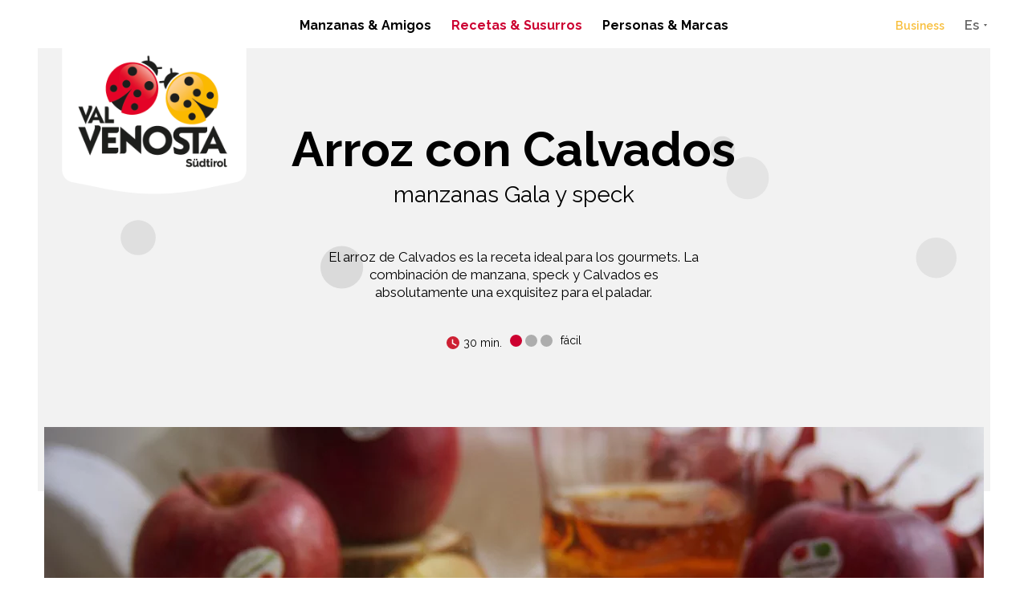

--- FILE ---
content_type: text/html; Charset=utf-8
request_url: https://www.vip.coop/es/recetas-susurros/recetas/arroz-con-calvados/19-2917.html
body_size: 219572
content:
<!DOCTYPE html>
<html lang="es" xmlns:fb="http://ogp.me/ns/fb#" >

	<head>
	
		<title>Arroz con Calvados - Val Venosta</title>
		
		<meta http-equiv="content-type" content="text/html; charset=utf-8" />
		<meta http-equiv="content-language" content="es" />
		
		
		<link rel="alternate" hreflang="de" href="https://www.vip.coop/de/rezepte-geflüster/rezepte/calvados-risotto/19-2917.html" />
		<link rel="alternate" hreflang="it" href="https://www.vip.coop/it/ricette-notizie/ricette/risotto-al-calvados/19-2917.html" />
		<link rel="alternate" hreflang="en" href="https://www.vip.coop/en/recipes-whispers/recipes/calvados-risotto/19-2917.html" />
		<link rel="alternate" hreflang="es" href="https://www.vip.coop/es/recetas-susurros/recetas/arroz-con-calvados/19-2917.html" />
		<meta http-equiv="X-UA-Compatible" content="IE=edge" />

		<meta name="robots" content="index, follow" />
		
		<meta name="good-vibrations" content="by zeppelin www.zeppelin-group.com">
		
		<meta name="language" content="es" />
		
		<meta name="publisher" content="Zeppelin Corporate LLC - www.zeppelin-group.com - BZ / Zeppelin Corporate LLC / Italy" />
		
		<meta name="viewport" content="width=device-width,initial-scale=1,maximum-scale=1">
		
		<link rel="preconnect" href="https://fonts.gstatic.com">
		<link rel="preload" as="image" href="/images/1768913531/t/design/default-it.png">
		<link rel="preload" as="image" href="/images/content/473223_38977_5_C_312_176_0_5568671/risotto-mele-val-venosta.jpg">
		<!-- <link rel="dns-prefetch" href="//example.com"> -->
		
		<link rel="preload" href="https://cloud.zeppelin-group.com/page/71768913531/fd3594b609e2a483381f9de4cfef97ae/aHR0cHM6Ly93d3cudmlwLmNvb3AvZGVmYXVsdC9jc3MvYWxsLWJhNDQwZWYwNDljM2FmNzJmMDFmYTZhYTA1MDVhMmE2LmNzcy==" as="style">
		<!-- <link media="all" rel="stylesheet" href="https://cloud.zeppelin-group.com/page/71768913531/fd3594b609e2a483381f9de4cfef97ae/aHR0cHM6Ly93d3cudmlwLmNvb3AvZGVmYXVsdC9jc3MvYWxsLWJhNDQwZWYwNDljM2FmNzJmMDFmYTZhYTA1MDVhMmE2LmNzcy==" type="text/css" /> -->
		<style type="text/css">.Quote{padding:1em 0px 1em 1em;font-style:italic;display:block;opacity:.8;font-size:1.2em;background-color:rgba(0,0,0,.1);}.Quote .QuoteName{font-style:normal;display:block;font-size:.7em;}.Headline{font-size:32px;color:#000000;font-weight:bold;}.SubHeadline{font-size:18px;color:#000000;font-weight:bold;}body,html{height:100%;-webkit-text-size-adjust:none;}body,table,input,select,textarea{color:#000000;font-family:'Raleway',sans-serif;font-size:17px;line-height:135%;}table{border:0px;border-collapse:collapse;}table td,form,p,body,html{margin:0px 0px 0px 0px;padding:0px 0px 0px 0px;}a,body .link{color:#CC0131;cursor:pointer;text-decoration:none;font-weight:bold;}.yellowlink a,.yellowlink body .link,body .link.yellowlink{color:#F8BF3D;}a:hover,body .link:hover{color:#8F0022;}.yellowlink a:hover,.yellowlink body .link:hover,body .link.yellowlink:hover{color:#E0AC37!important;}video,img{border:0px;vertical-align:middle;}@media all{body,table,input,select,textarea{color:#000000;font-family:'Raleway',sans-serif;}address{font-style:normal;}hr{display:none;}h1,h2,h3,h4,h5,h6,h1 a,h2 a,h3 a,h4 a,h5 a,h6 a{margin:0px 0px 0px 0px;padding:0px 0px 0px 0px;text-decoration:none;font-family:'Raleway',sans-serif;;}.t1large,.t1large a,.t1largei,.t1largei a{color:#000000;font-size:80px;line-height:105%;font-weight:bold;font-family:'Raleway',sans-serif;}h1,h1 a,.t1,.t1 a,.t1i,.t1i a{color:#000000;font-size:60px;line-height:105%;font-weight:bold;font-family:'Raleway',sans-serif;}h2,h2 a,.t2,.t2 a,.t2i,.t2i a{color:#000000;font-size:26px;line-height:120%;font-weight:normal;font-family:'Raleway',sans-serif;}h3,h3 a,.t3,.t3 a,.t3i,.t3i a{color:#000000;font-size:26px;line-height:105%;font-weight:bold;font-family:'Raleway',sans-serif;}section.Blog.Detail .Headline,section.Blog.Detail .Quote,h4,h4 a,.t4,.t4 a,.t4i,.t4i a{color:#000000;font-size:32px;line-height:38px;font-weight:bold;font-family:'Raleway',sans-serif;}h5,h5 a,.t5,.t5 a,.t5i,.t5i a{color:#000000;font-size:18px;line-height:133%;font-weight:bold;font-family:'Raleway',sans-serif;}section.Blog.Detail .SubHeadline,h6,h6 a,.t6,.t6 a,.t6i,.t6i a{color:#000000;font-size:18px;line-height:122%;font-weight:bold;font-family:'Raleway',sans-serif;}section.css.Detail .Quote .QuoteName,section.Blog.Detail .Quote,.t1largei,.t1largei a,.t1i,.t1i a,.t2i,.t2i a,.t3i,.t3i a,.t4i,.t4i a,.t5i,.t5i a,.t6i,.t6i a,a.linki,.defaulti,.medium1i,.large1i{color:#FFFFFF;}.sbbfilter form .rowouter>.row .inner .zepp-fwb input,.zepp-fwb{font-weight:bold;}section.css.Detail .Quote .QuoteName,.defaultFs,.defaulti{font-size:17px;line-height:135%;}.sbbfilter form .rowouter>.row .inner .small > input,small,.small{font-size:14px;line-height:130%;}.medium1,.medium1i{font-size:20px;line-height:130%;}.large1,.large1i{font-size:22px;line-height:118%;}.smaller{font-size:0.888889em;}.ttupper{text-transform:uppercase;}.ttlower{text-transform:lowercase;}.ttnone{text-transform:none;}a.link,a.back{font-size:14px;font-weight:bold;}svg.icon{width:1.250000em;height:1.250000em;}svg.icon-facebook{width:52px;height:61px;}svg.icon-instagram{width:52px;height:61px;}svg.icon-mail{width:52px;height:61px;}svg.icon-linkedin{width:52px;height:61px;}ul{margin:0px 0px 0px 0px;padding-left:16px;padding-right:8px;list-style-type:none;}ul li:before{content:'\025AA';color:#CC0131;font-size:20px;position:absolute;left:0px;top:0px;font-family:Arial,Helvetica,sans-serif;}body.bB2BBereich ul li:before{color:#F8BF3D;}ul li{position:relative;padding:0px 0px 0px 15px;}ul li ul li:before{font-size:.8em;}ol{margin:0px 0px 0px 0px;padding:0px 0px 0px 26px;}ol li{margin:0px 0px 0px 0px;padding:0px 0px 0px 0px;}ul.reset{padding:0px 0px 0px 0px;}ul.reset li:before{content:none;}ul.reset li{position:static;padding:0px 0px 0px 0px;}ul.reset li ul{padding:0px 0px 0px 0px;}*.icon1 ul,ul.icon1{margin:0px 0px 0px 0px;padding:0px 0px 0px 0px;list-style-type:none;}*.icon1 ul li,ul.icon1 li{margin:0px 0px 0px 0px;padding:0px 0px 0px 1.625000em;position:relative;text-indent:0px;line-height:1.562500em;}*.icon1 ul li:before,ul.icon1 li:before{content:none;}*.icon1 ul li svg.icon,ul.icon1 li svg.icon{position:absolute;left:0px;top:0.125000em;width:0.500000em;height:0.500000em;}table{width:100%;}table caption{font-size:20px;}table colgroup col{width:29.572650%;}table colgroup col:first-child{width:5.470085%;}table thead{border-bottom:solid 2px #BFBFBF;}table thead th{padding-top:6px;padding-bottom:6px;text-align:left;}table tfoot td{border-top:solid 1px #BFBFBF;padding-top:6px;padding-bottom:6px;}table tbody td{border-top:solid 1px #BFBFBF;padding-top:6px;padding-bottom:6px;}table tr *{padding-left:0.854701%;padding-right:0.854701%;}table tr *:first-child{padding-left:0.341880%;padding-right:0.341880%;}table.reset{width:auto;}table.reset caption{font-size:inherit;}table.reset colgroup col{width:auto;}table.reset thead{border-bottom:inherit;}table.reset thead th{padding-top:inherit;padding-bottom:inherit;text-align:inherit;}table.reset tfoot td{border-top:inherit;padding-top:inherit;padding-bottom:inherit;}table.reset tbody td{border-top:inherit;padding-top:inherit;padding-bottom:inherit;}table.reset tr *{padding-left:inherit;padding-right:inherit;}.bgweb{background-color:#FFFFFF;color:#000000;}.bgheader{background-color:#FFFFFF;color:#000000;}.bgmobile{background-color:#F3F3F3;color:#000000;}.bglist,.bgteaser,.bgusp{background-color:#F3F3F3;color:#000000;}.bglistalternate,.bgteaseralternate,.bguspalternate{background-color:#ECE8E7;color:#000000;}.bglistalternate2,.bgteaseralternate2,.bguspalternate2{background-color:#F4F4F4;color:#000000;}.bglistalternate2.fake{background-color:rgba(0,0,0,.05);color:#000000;}.bglistalternate3{background-color:#E6E6E6;}.bgbar{background-color:#444444;color:#FFFFFF;}.fillhighlight{fill:#CB0031;}section.Blog.Detail .Quote:before,.bghighlight{background-color:#CB0031;color:#FFFFFF;}.bghighlight .borderBefore:before{border-color:#CB0031;}.bghighlight .borderAfter:after{border-color:#CB0031;}.bghighlight2{background-color:#FAB657;color:#FFFFFF;}.bghighlight2 .borderBefore:before{border-color:#FAB657;}.bghighlight2 .borderAfter:after{border-color:#FAB657;}.bghighlight3{background-color:#62B04B;color:#FFFFFF;}.bghighlight3 .borderBefore:before{border-color:#62B04B;}.bghighlight3 .borderAfter:after{border-color:#62B04B;}.bghighlight4{background-color:#E99D01;color:#FFFFFF;}.bghighlight4 .borderBefore:before{border-color:#E99D01;}.bghighlight4 .borderAfter:after{border-color:#E99D01;}.bghighlight5{background-color:#5C4D9B;color:#FFFFFF;}.bghighlight5 .borderBefore:before{border-color:#5C4D9B;}.bghighlight5 .borderAfter:after{border-color:#5C4D9B;}.bghighlight6{background-color:#18903D;color:#FFFFFF;}.bghighlight6 .borderBefore:before{border-color:#18903D;}.bghighlight6 .borderAfter:after{border-color:#18903D;}.bghighlight7{background-color:#F296AA;color:#FFFFFF;}.bghighlight7 .borderBefore:before{border-color:#F296AA;}.bghighlight7 .borderAfter:after{border-color:#F296AA;}.bghighlight8{background-color:#99B814;color:#FFFFFF;}.bghighlight8 .borderBefore:before{border-color:#99B814;}.bghighlight8 .borderAfter:after{border-color:#99B814;}.bghighlight9{background-color:#731B55;color:#FFFFFF;}.bghighlight9 .borderBefore:before{border-color:#731B55;}.bghighlight9 .borderAfter:after{border-color:#731B55;}.bghighlight10{background-color:#ea4e4b;color:#FFFFFF;}.bghighlight10 .borderBefore:before{border-color:#ea4e4b;}.bghighlight10 .borderAfter:after{border-color:#ea4e4b;}.bghighlight11{background-color:#f6a550;color:#FFFFFF;}.bghighlight11 .borderBefore:before{border-color:#f6a550;}.bghighlight11 .borderAfter:after{border-color:#f6a550;}.bghighlight12{background-color:#ffd44a;color:#FFFFFF;}.bghighlight12 .borderBefore:before{border-color:#ffd44a;}.bghighlight12 .borderAfter:after{border-color:#ffd44a;}.bghighlight13{background-color:#6f9e6b;color:#FFFFFF;}.bghighlight13 .borderBefore:before{border-color:#6f9e6b;}.bghighlight13 .borderAfter:after{border-color:#6f9e6b;}.button3{padding:17px 20px 17px 20px;border-radius:5px;background:#da4a6d;color:#FFFFFF;position:relative;-webkit-transition:opacity 500ms;transition:opacity 500ms;background:-moz-linear-gradient(top,#da4a6d 0%,#CE0F3D 100%);background:-webkit-linear-gradient(top,#da4a6d 0%,#CE0F3D 100%);background:linear-gradient(to bottom,#da4a6d 0%,#CE0F3D 100%);}.button4{padding:17px 20px 17px 20px;border-radius:5px;background:#569E43;color:#FFFFFF;position:relative;-webkit-transition:opacity 500ms;transition:opacity 500ms;background:-moz-linear-gradient(top,#569E43 0%,#488639 100%);background:-webkit-linear-gradient(top,#569E43 0%,#488639 100%);background:linear-gradient(to bottom,#569E43 0%,#488639 100%);}.button5{padding:17px 20px 17px 20px;border-radius:5px;background:#FABF3D;color:#FFFFFF;position:relative;-webkit-transition:opacity 500ms;transition:opacity 500ms;background:-moz-linear-gradient(top,#FABF3D 0%,#F2AB06 100%);background:-webkit-linear-gradient(top,#FABF3D 0%,#F2AB06 100%);background:linear-gradient(to bottom,#FABF3D 0#F2AB06 100%);}.button6{padding:17px 20px 17px 20px;border-radius:5px;background:#FFFFFF;color:#000000;position:relative;-webkit-transition:opacity 500ms;transition:opacity 500ms;background:-moz-linear-gradient(top,#FFFFFF 0%,#FFFFFF 100%);background:-webkit-linear-gradient(top,#FFFFFF 0%,#FFFFFF 100%);background:linear-gradient(to bottom,#FFFFFF 0#FFFFFF 100%);}.button7{padding:12px 38px 12px 38px;border-radius:25px;background:#da4a6d;color:#FFFFFF;position:relative;-webkit-transition:opacity 500ms;transition:opacity 500ms;background:-moz-linear-gradient(top,#da4a6d 0%,#CE0F3D 100%);background:-webkit-linear-gradient(top,#da4a6d 0%,#CE0F3D 100%);background:linear-gradient(to bottom,#da4a6d 0%,#CE0F3D 100%);}.button8{padding:10px 20px 10px 20px;background:#FBBA00;color:#000000;position:relative;-webkit-transition:opacity 500ms;transition:opacity 500ms;border-radius:40px;}.button9{padding:10px 20px 10px 20px;background:#ffffff;color:#000000;position:relative;-webkit-transition:opacity 500ms;transition:opacity 500ms;border-radius:40px;}.button10{display:block;padding:15px 20px;text-align:center;background:#F4F4F4;color:#000000;text-decoration:underline;position:relative;-webkit-transition:opacity 500ms;transition:opacity 500ms;border-radius:40px;}.bghighlight .button4{padding:17px 20px 17px 20px;border-radius:5px;background:#da4a6d;color:#FFFFFF;position:relative;-webkit-transition:opacity 500ms;transition:opacity 500ms;background:-moz-linear-gradient(top,#da4a6d 0%,#CE0F3D 100%);background:-webkit-linear-gradient(top,#da4a6d 0%,#CE0F3D 100%);background:linear-gradient(to bottom,#da4a6d 0%,#CE0F3D 100%);}.bghighlight2 .button4{padding:17px 20px 17px 20px;border-radius:5px;background:#FABF3D;color:#FFFFFF;position:relative;-webkit-transition:opacity 500ms;transition:opacity 500ms;background:-moz-linear-gradient(top,#FABF3D 0%,#F2AB06 100%);background:-webkit-linear-gradient(top,#FABF3D 0%,#F2AB06 100%);background:linear-gradient(to bottom,#FABF3D 0%,#F2AB06 100%);}.bghighlight4 .button4{padding:17px 20px 17px 20px;border-radius:5px;background:#FABF3D;color:#FFFFFF;position:relative;-webkit-transition:opacity 500ms;transition:opacity 500ms;background:-moz-linear-gradient(top,#FABF3D 0%,#F2AB06 100%);background:-webkit-linear-gradient(top,#FABF3D 0%,#F2AB06 100%);background:linear-gradient(to bottom,#FABF3D 0#F2AB06 100%);}.bghighlight6 .button4{padding:17px 20px 17px 20px;border-radius:5px;background:#167E35;color:#FFFFFF;position:relative;-webkit-transition:opacity 500ms;transition:opacity 500ms;background:-moz-linear-gradient(top,#167E35 0%,#11662B 100%);background:-webkit-linear-gradient(top,#167E35 0%,#11662B 100%);background:linear-gradient(to bottom,#167E35 0%,#11662B 100%);}.bghighlight7 .button4{padding:17px 20px 17px 20px;border-radius:5px;background:#F296AA;color:#FFFFFF;position:relative;-webkit-transition:opacity 500ms;transition:opacity 500ms;background:-moz-linear-gradient(top,#F296AA 0%,#c76078 100%);background:-webkit-linear-gradient(top,#F296AA 0%,#c76078 100%);background:linear-gradient(to bottom,#F296AA 0%,#c76078 100%);}.bghighlight8 .button4{padding:17px 20px 17px 20px;border-radius:5px;background:#99B814;color:#FFFFFF;position:relative;-webkit-transition:opacity 500ms;transition:opacity 500ms;background:-moz-linear-gradient(top,#99B814 0%,#71880a 100%);background:-webkit-linear-gradient(top,#99B814 0%,#71880a 100%);background:linear-gradient(to bottom,#99B814 0%,#71880a 100%);}.bghighlight9 .button4{padding:17px 20px 17px 20px;border-radius:5px;background:#731B55;color:#FFFFFF;position:relative;-webkit-transition:opacity 500ms;transition:opacity 500ms;background:-moz-linear-gradient(top,#731B55 0%,#4b0d36 100%);background:-webkit-linear-gradient(top,#731B55 0%,#4b0d36 100%);background:linear-gradient(to bottom,#731B55 0%,#4b0d36 100%);}.button4:hover,.button7:hover,.button3:hover{color:#FFFFFF;opacity:0.9;}.button8:hover{background-color:#E0AC37;color:#000000;}.button9:hover,.button10:hover{opacity:0.8;color:#000000;}.bghighlight a:hover,body .bghighlight .link:hover,.bghighlight2 a:hover,body .bghighlight3 .link:hover,.bghighlight2 a:hover,body .bghighlight3 .link:hover{color:#8F0022;}.bghighlight.gradient{background:linear-gradient(to bottom,rgba(255,255,255,0.2) 0%,rgba(255,255,255,0) 80%,rgba(255,255,255,0) 100%),#CB0031;}.bghighlight2.gradient{background:linear-gradient(to bottom,rgba(255,255,255,0.3) 0%,rgba(255,255,255,0) 50%,rgba(255,255,255,0) 100%),#FAB657;}.bghighlight3.gradient{background:linear-gradient(to bottom,rgba(255,255,255,0.3) 0%,rgba(255,255,255,0) 50%,rgba(255,255,255,0) 100%),#62B04B;}.bghighlight3.darker.gradient{background:linear-gradient(to bottom,rgba(255,255,255,0.3) 0%,rgba(255,255,255,0) 50%,rgba(255,255,255,0) 100%),#569E43;}.bghighlight4.gradient{background:linear-gradient(to bottom,rgba(255,255,255,0.3) 0%,rgba(255,255,255,0) 50%,rgba(255,255,255,0) 100%),#F9BA25;}.bghighlight5.gradient{background:linear-gradient(to bottom,rgba(255,255,255,0.3) 0%,rgba(255,255,255,0) 50%,rgba(255,255,255,0) 100%),#5C4D9B;}.bghighlight6.gradient{background:linear-gradient(to bottom,rgba(255,255,255,0.3) 0%,rgba(255,255,255,0) 50%,rgba(255,255,255,0) 100%),#18903D;}.bghighlight7.gradient{background:linear-gradient(to bottom,rgba(255,255,255,0.3) 0%,rgba(255,255,255,0) 50%,rgba(255,255,255,0) 100%),#F296AA;}.bghighlight8.gradient{background:linear-gradient(to bottom,rgba(255,255,255,0.3) 0%,rgba(255,255,255,0) 50%,rgba(255,255,255,0) 100%),#99B814;}.bghighlight9.gradient{background:linear-gradient(to bottom,rgba(255,255,255,0.3) 0%,rgba(255,255,255,0) 50%,rgba(255,255,255,0) 100%),#731B55;}.bggallerybox{background-color:rgba(0,0,0,0.6);color:#FFFFFF;}.bggallerygradienttopbottom{background:-moz-linear-gradient(top,rgba(0,0,0,0) 0%,rgba(0,0,0,0.6) 50%,rgba(0,0,0,0) 100%);background:-webkit-gradient(linear,left top,left bottom,color-stop(0%,rgba(0,0,0,0)),color-stop(50%,rgba(0,0,0,0.6)),color-stop(100%,rgba(0,0,0,0)));background:-webkit-linear-gradient(top,rgba(0,0,0,0) 0%,rgba(0,0,0,0.6) 50%,rgba(0,0,0,0) 100%);background:-o-linear-gradient(top,rgba(0,0,0,0) 0%,rgba(0,0,0,0.6) 50%,rgba(0,0,0,0) 100%);background:-ms-linear-gradient(top,rgba(0,0,0,0) 0%,rgba(0,0,0,0.6) 50%,rgba(0,0,0,0) 100%);background:linear-gradient(to bottom,rgba(0,0,0,0) 0%,rgba(0,0,0,0.6) 50%,rgba(0,0,0,0) 100%);filter:progid:DXImageTransform.Microsoft.gradient( startColorstr='#00000000',endColorstr='#00000000',GradientType=0 );color:#FFFFFF;}.bggallerygradienttop{background:-moz-linear-gradient(top,rgba(0,0,0,0) 0%,rgba(0,0,0,0.6) 100%);background:-webkit-gradient(linear,left top,left bottom,color-stop(0%,rgba(0,0,0,0)),color-stop(100%,rgba(0,0,0,0.6)));background:-webkit-linear-gradient(top,rgba(0,0,0,0) 0%,rgba(0,0,0,0.6) 100%);background:-o-linear-gradient(top,rgba(0,0,0,0) 0%,rgba(0,0,0,0.6) 100%);background:-ms-linear-gradient(top,rgba(0,0,0,0) 0%,rgba(0,0,0,0.6) 100%);background:linear-gradient(to bottom,rgba(0,0,0,0) 0%,rgba(0,0,0,0.6) 100%);filter:progid:DXImageTransform.Microsoft.gradient( startColorstr='#00000000',endColorstr='#B2000000',GradientType=0 );color:#FFFFFF;}.bgcookies{background-color:#F3F3F3;}.bgcookiesicon{background-color:#ECE8E7;color:#463D31;}.bgicon{background-color:#CD0130;color:#FFFFFF;fill:#FFFFFF;padding:0.375000em;display:inline-block;vertical-align:top;}.bgbar .t1large,.bgbar .t1large a,.bgbar h1,.bgbar h1 a,.bgbar .t1,.bgbar .t1 a,.bgbar h2,.bgbar h2 a,.bgbar .t2,.bgbar .t2 a,.bgbar h3,.bgbar h3 a,.bgbar .t3,.bgbar .t3 a,.bgbar h4,.bgbar h4 a,.bgbar .t4,.bgbar .t4 a,.bgbar h5,.bgbar h5 a,.bgbar .t5,.bgbar .t5 a,.bgbar h6,.bgbar h6 a,.bgbar .t6,.bgbar .t6 a,.bghighlight a,.bghighlight .t1large,.bghighlight .t1large a,.bghighlight h1,.bghighlight h1 a,.bghighlight .t1,.bghighlight .t1 a,.bghighlight h2,.bghighlight h2 a,.bghighlight .t2,.bghighlight .t2 a,.bghighlight h3,.bghighlight h3 a,.bghighlight .t3,.bghighlight .t3 a,.bghighlight h4,.bghighlight h4 a,.bghighlight .t4,.bghighlight .t4 a,.bghighlight h5,.bghighlight h5 a,.bghighlight .t5,.bghighlight .t5 a,.bghighlight h6,.bghighlight h6 a,.bghighlight .t6,.bghighlight .t6 a,.bghighlight2 .t1large,.bghighlight2 .t1large a,.bghighlight2 h1,.bghighlight2 h1 a,.bghighlight2 .t1,.bghighlight2 .t1 a,.bghighlight2 h2,.bghighlight2 h2 a,.bghighlight2 .t2,.bghighlight2 .t2 a,.bghighlight2 h3,.bghighlight2 h3 a,.bghighlight2 .t3,.bghighlight2 .t3 a,.bghighlight2 h4,.bghighlight2 h4 a,.bghighlight2 .t4,.bghighlight2 .t4 a,.bghighlight2 h5,.bghighlight2 h5 a,.bghighlight2 .t5,.bghighlight2 .t5 a,.bghighlight2 h6,.bghighlight2 h6 a,.bghighlight2 .t6,.bghighlight2 .t6 a,.bghighlight4 .t1large,.bghighlight4 .t1large a,.bghighlight4 h1,.bghighlight4 h1 a,.bghighlight4 .t1,.bghighlight4 .t1 a,.bghighlight4 h2,.bghighlight4 h2 a,.bghighlight4 .t2,.bghighlight4 .t2 a,.bghighlight4 h3,.bghighlight4 h3 a,.bghighlight4 .t3,.bghighlight4 .t3 a,.bghighlight4 h4,.bghighlight4 h4 a,.bghighlight4 .t4,.bghighlight4 .t4 a,.bghighlight4 h5,.bghighlight4 h5 a,.bghighlight4 .t5,.bghighlight4 .t5 a,.bghighlight4 h6,.bghighlight4 h6 a,.bghighlight4 .t6,.bghighlight4 .t6 a,.bghighlight5 .t1large,.bghighlight5 .t1large a,.bghighlight5 h1,.bghighlight5 h1 a,.bghighlight5 .t1,.bghighlight5 .t1 a,.bghighlight5 h2,.bghighlight5 h2 a,.bghighlight5 .t2,.bghighlight5 .t2 a,.bghighlight5 h3,.bghighlight5 h3 a,.bghighlight5 .t3,.bghighlight5 .t3 a,.bghighlight5 h4,.bghighlight5 h4 a,.bghighlight5 .t4,.bghighlight5 .t4 a,.bghighlight5 h5,.bghighlight5 h5 a,.bghighlight5 .t5,.bghighlight5 .t5 a,.bghighlight5 h6,.bghighlight5 h6 a,.bghighlight5 .t6,.bghighlight5 .t6 a,.bghighlight6 .t1large,.bghighlight6 .t1large a,.bghighlight6 h1,.bghighlight6 h1 a,.bghighlight6 .t1,.bghighlight6 .t1 a,.bghighlight6 h2,.bghighlight6 h2 a,.bghighlight6 .t2,.bghighlight6 .t2 a,.bghighlight6 h3,.bghighlight6 h3 a,.bghighlight6 .t3,.bghighlight6 .t3 a,.bghighlight6 h4,.bghighlight6 h4 a,.bghighlight6 .t4,.bghighlight6 .t4 a,.bghighlight6 h5,.bghighlight6 h5 a,.bghighlight6 .t5,.bghighlight6 .t5 a,.bghighlight6 h6,.bghighlight6 h6 a,.bghighlight6 .t6,.bghighlight6 .t6 a,.bghighlight7 .t1large,.bghighlight7 .t1large a,.bghighlight7 h1,.bghighlight7 h1 a,.bghighlight7 .t1,.bghighlight7 .t1 a,.bghighlight7 h2,.bghighlight7 h2 a,.bghighlight7 .t2,.bghighlight7 .t2 a,.bghighlight7 h3,.bghighlight7 h3 a,.bghighlight7 .t3,.bghighlight7 .t3 a,.bghighlight7 h4,.bghighlight7 h4 a,.bghighlight7 .t4,.bghighlight7 .t4 a,.bghighlight7 h5,.bghighlight7 h5 a,.bghighlight7 .t5,.bghighlight7 .t5 a,.bghighlight7 h6,.bghighlight7 h6 a,.bghighlight7 .t6,.bghighlight7 .t6 a,.bghighlight8 .t1large,.bghighlight8 .t1large a,.bghighlight8 h1,.bghighlight8 h1 a,.bghighlight8 .t1,.bghighlight8 .t1 a,.bghighlight8 h2,.bghighlight8 h2 a,.bghighlight8 .t2,.bghighlight8 .t2 a,.bghighlight8 h3,.bghighlight8 h3 a,.bghighlight8 .t3,.bghighlight8 .t3 a,.bghighlight8 h4,.bghighlight8 h4 a,.bghighlight8 .t4,.bghighlight8 .t4 a,.bghighlight8 h5,.bghighlight8 h5 a,.bghighlight8 .t5,.bghighlight8 .t5 a,.bghighlight8 h6,.bghighlight8 h6 a,.bghighlight8 .t6,.bghighlight8 .t6 a,.bghighlight9 .t1large,.bghighlight9 .t1large a,.bghighlight9 h1,.bghighlight9 h1 a,.bghighlight9 .t1,.bghighlight9 .t1 a,.bghighlight9 h2,.bghighlight9 h2 a,.bghighlight9 .t2,.bghighlight9 .t2 a,.bghighlight9 h3,.bghighlight9 h3 a,.bghighlight9 .t3,.bghighlight9 .t3 a,.bghighlight9 h4,.bghighlight9 h4 a,.bghighlight9 .t4,.bghighlight9 .t4 a,.bghighlight9 h5,.bghighlight9 h5 a,.bghighlight9 .t5,.bghighlight9 .t5 a,.bghighlight9 h6,.bghighlight9 h6 a,.bghighlight9 .t6,.bghighlight9 .t6 a,.bggallerybox .t1large,.bggallerybox .t1large a,.bggallerybox h1,.bggallerybox h1 a,.bggallerybox .t1,.bggallerybox .t1 a,.bggallerybox h2,.bggallerybox h2 a,.bggallerybox .t2,.bggallerybox .t2 a,.bggallerybox h3,.bggallerybox h3 a,.bggallerybox .t3,.bggallerybox .t3 a,.bggallerybox h4,.bggallerybox h4 a,.bggallerybox .t4,.bggallerybox .t4 a,.bggallerybox h5,.bggallerybox h5 a,.bggallerybox .t5,.bggallerybox .t5 a,.bggallerybox h6,.bggallerybox h6 a,.bggallerybox .t6,.bggallerybox .t6 a,.bggallerygradienttopbottom .t1large,.bggallerygradienttopbottom .t1large a,.bggallerygradienttopbottom h1,.bggallerygradienttopbottom h1 a,.bggallerygradienttopbottom .t1,.bggallerygradienttopbottom .t1 a,.bggallerygradienttopbottom h2,.bggallerygradienttopbottom h2 a,.bggallerygradienttopbottom .t2,.bggallerygradienttopbottom .t2 a,.bggallerygradienttopbottom h3,.bggallerygradienttopbottom h3 a,.bggallerygradienttopbottom .t3,.bggallerygradienttopbottom .t3 a,.bggallerygradienttopbottom h4,.bggallerygradienttopbottom h4 a,.bggallerygradienttopbottom .t4,.bggallerygradienttopbottom .t4 a,.bggallerygradienttopbottom h5,.bggallerygradienttopbottom h5 a,.bggallerygradienttopbottom .t5,.bggallerygradienttopbottom .t5 a,.bggallerygradienttopbottom h6,.bggallerygradienttopbottom h6 a,.bggallerygradienttopbottom .t6,.bggallerygradienttopbottom .t6 a,.bggallerygradienttop .t1large,.bggallerygradienttop .t1large a,.bggallerygradienttop h1,.bggallerygradienttop h1 a,.bggallerygradienttop .t1,.bggallerygradienttop .t1 a,.bggallerygradienttop h2,.bggallerygradienttop h2 a,.bggallerygradienttop .t2,.bggallerygradienttop .t2 a,.bggallerygradienttop h3,.bggallerygradienttop h3 a,.bggallerygradienttop .t3,.bggallerygradienttop .t3 a,.bggallerygradienttop h4,.bggallerygradienttop h4 a,.bggallerygradienttop .t4,.bggallerygradienttop .t4 a,.bggallerygradienttop h5,.bggallerygradienttop h5 a,.bggallerygradienttop .t5,.bggallerygradienttop .t5 a,.bggallerygradienttop h6,.bggallerygradienttop h6 a,.bggallerygradienttop .t6,.bggallerygradienttop .t6 a{color:#FFFFFF;}.bglist.bgactive,.bglist.hover:hover,.bgteaser.bgactive,.bgteaser.hover:hover,.bgusp.bgactive,.bgusp.hover:hover,.bglistalternate.bgactive,.bglistalternate.hover:hover,.bgteaseralternate.bgactive,.bgteaseralternate.hover:hover,.bguspalternate.hover.bgactive,.bguspalternate.hover:hover,.bgbar.bgactive,.bgbar.hover:hover,.bggallerybox.bgactive,.bggallerybox.hover:hover,.bggallerygradienttopbottom.bgactive,.bggallerygradienttopbottom.hover:hover,.bggallerygradienttop.bgactive,.bggallerygradienttop.hover:hover,.bggallerygradienttop2.bgactive,.bggallerygradienttop2.hover:hover,.bghighlight.bgactive,.bghighlight.hover:hover,.bghighlight2.bgactive,.bghighlight2.hover:hover{cursor:pointer;-webkit-box-shadow:4px 4px 5px 0px rgba(0,0,0,0.2),inset 0px 0px 4px 500px rgba(0,0,0,0.25);-moz-box-shadow:4px 4px 5px 0px rgba(0,0,0,0.2),inset 0px 0px 4px 500px rgba(0,0,0,0.25);box-shadow:4px 4px 5px 0px rgba(0,0,0,0.2),inset 0px 0px 4px 500px rgba(0,0,0,0.25);filter:progid:DXImageTransform.Microsoft.Shadow(Strength=5,Direction=120,Color='#000000'),progid:DXImageTransform.Microsoft.gradient(startColorstr='#40000000',endColorstr='#40000000',GradientType=0);}.bglist.bgactive .bglist,.bglist.hover:hover .bglist,.bglist.bgactive .bglistalternate,.bglist.hover:hover .bglistalternate,.bglist.bgactive .bghighlight,.bglist.hover:hover .bghighlight,.bglist.bgactive .bghighlight2,.bglist.hover:hover .bghighlight2,.bgteaser.bgactive .bgteaser,.bgteaser.hover:hover .bgteaser,.bgteaser.bgactive .bgteaseralternate,.bgteaser.hover:hover .bgteaseralternate,.bgteaser.bgactive .bghighlight,.bgteaser.hover:hover .bghighlight,.bgteaser.bgactive .bghighlight2,.bgteaser.hover:hover .bghighlight2,.bgusp.bgactive .bgusp,.bgusp.hover:hover .bgusp,.bgusp.bgactive .bguspalternate,.bgusp.hover:hover .bguspalternate,.bgusp.bgactive .bghighlight,.bgusp.hover:hover .bghighlight,.bgusp.bgactive .bghighlight2,.bgusp.hover:hover .bghighlight2,.bglistalternate.bgactive .bglist,.bglistalternate.hover:hover .bglist,.bglistalternate.bgactive .bglistalternate,.bglistalternate.hover:hover .bglistalternate,.bglistalternate.bgactive .bghighlight,.bglistalternate.hover:hover .bghighlight,.bglistalternate.bgactive .bghighlight2,.bglistalternate.hover:hover .bghighlight2,.bgteaseralternate.bgactive .bgteaser,.bgteaseralternate.hover:hover .bgteaser,.bgteaseralternate.bgactive .bgteaseralternate,.bgteaseralternate.hover:hover .bgteaseralternate,.bgteaseralternate.bgactive .bghighlight,.bgteaseralternate.hover:hover .bghighlight,.bgteaseralternate.bgactive .bghighlight2,.bgteaseralternate.hover:hover .bghighlight2,.bguspalternate.bgactive .bgusp,.bguspalternate.hover:hover .bgusp,.bguspalternate.bgactive .bguspalternate,.bguspalternate.hover:hover .bguspalternate,.bguspalternate.bgactive .bghighlight,.bguspalternate.hover:hover .bghighlight,.bguspalternate.bgactive .bghighlight2,.bguspalternate.hover:hover .bghighlight2,.bgbar.bgactive .bgbar,.bgbar.hover:hover .bgbar,.bgbar.bgactive .bghighlight,.bgbar.hover:hover .bghighlight,.bgbar.bgactive .bghighlight2,.bgbar.hover:hover .bghighlight2,.bghighlight.bgactive .bghighlight,.bghighlight.hover:hover .bghighlight,.bghighlight.bgactive .bglist,.bghighlight.hover:hover .bglist,.bghighlight.bgactive .bgteaser,.bghighlight.hover:hover .bgteaser,.bghighlight.bgactive .bgusp,.bghighlight.hover:hover .bgusp,.bghighlight.bgactive .bglistalternate,.bghighlight.hover:hover .bglistalternate,.bghighlight.bgactive .bgteaseralternate,.bghighlight.hover:hover .bgteaseralternate,.bghighlight.bgactive .bguspalternate,.bghighlight.hover:hover .bguspalternate,.bghighlight.bgactive .bgbar,.bghighlight.hover:hover .bgbar,.bghighlight.bgactive .bghighlight2,.bghighlight.hover:hover .bghighlight2,.bghighlight2.bgactive .bghighlight2,.bghighlight2.hover:hover .bghighlight2,.bghighlight2.bgactive .bglist,.bghighlight2.hover:hover .bglist,.bghighlight2.bgactive .bgteaser,.bghighlight2.hover:hover .bgteaser,.bghighlight2.bgactive .bgusp,.bghighlight2.hover:hover .bgusp,.bghighlight2.bgactive .bglistalternate,.bghighlight2.hover:hover .bglistalternate,.bghighlight2.bgactive .bgteaseralternate,.bghighlight2.hover:hover .bgteaseralternate,.bghighlight2.bgactive .bguspalternate,.bghighlight2.hover:hover .bguspalternate,.bghighlight2.bgactive .bgbar,.bghighlight2.hover:hover .bgbar,.bghighlight2.bgactive .bghighlight,.bghighlight2.hover:hover .bghighlight{cursor:pointer;-webkit-box-shadow:inset 0px 0px 4px 500px rgba(0,0,0,0.25);-moz-box-shadow:inset 0px 0px 4px 500px rgba(0,0,0,0.25);box-shadow:inset 0px 0px 4px 500px rgba(0,0,0,0.25);filter:progid:DXImageTransform.Microsoft.gradient(startColorstr='#40000000',endColorstr='#40000000',GradientType=0);}.iconhover:hover{opacity:0.7;filter:alpha(opacity = 70);cursor:pointer;}.iconinverse{color:#FFFFFF;fill:#FFFFFF;}.hover{cursor:pointer;}.hover picture{position:relative;}.hover:hover picture:before{content:'';background-color:rgba(0,0,0,0.25);position:absolute;left:0px;top:0px;width:100%;height:100%;}.hover:hover .nohover{-webkit-box-shadow:none!important;-moz-box-shadow:none!important;box-shadow:none!important;filter:none!important;}.points1v{margin:0px 0px 0px 0px;padding:0px 0px 0px 0px;width:18px;}.points1v:after{content:'';clear:both;display:block;font-size:0px;height:0px;line-height:0px;overflow:hidden;text-indent:-100px;}.points1v li:before{content:none;}.points1v li{left:auto;position:static;text-indent:0px;}.points1v > *{background-color:#ADADAD;float:left;display:inline;width:15px;height:15px;cursor:pointer;text-indent:-100px!important;padding:0px 0px 0px 0px;overflow:hidden;border-radius:50%;}.points1v > * + *{margin-top:4px;}.points1v > *.active{background-color:#CD0130;}.points1h{margin:0px 0px 0px 0px;padding:0px 0px 0px 0px;}.points1h:after{content:'';clear:both;display:block;font-size:0px;height:0px;line-height:0px;overflow:hidden;text-indent:-100px;}.points1h li:before{content:none;}.points1h li{left:auto;position:static;text-indent:0px;}.points1h > *{background-color:#ADADAD;display:inline-block;width:15px;height:15px;cursor:pointer;text-indent:-100px!important;padding:0px 0px 0px 0px;overflow:hidden;border-radius:50%;}.points1h > * + *{margin-left:4px;}.points1h > *.active{background-color:#CD0130;}.points2v{margin:0px 0px 0px 0px;padding:0px 0px 0px 0px;width:30px;text-align:center;}.points2v:after{content:'';clear:both;display:block;font-size:0px;height:0px;line-height:0px;overflow:hidden;text-indent:-100px;}.points2v li:before{content:none;}.points2v li{left:auto;position:static;text-indent:0px;}.points2v > *{background-color:#FFFFFF;float:left;display:inline;line-height:30px;margin:0px 0px 12px 0px;padding:0px 0px 0px 0px;width:30px;height:30px;cursor:pointer;}.points2v > * + *{margin-top:6px;}.points2v > *.active{-webkit-box-shadow:inset 0px 0px 4px 500px rgba(0,0,0,0.25);-moz-box-shadow:inset 0px 0px 4px 500px rgba(0,0,0,0.25);box-shadow:inset 0px 0px 4px 500px rgba(0,0,0,0.25);filter:progid:DXImageTransform.Microsoft.gradient(startColorstr='#40000000',endColorstr='#40000000',GradientType=0);}.points2h{margin:0px 0px 0px 0px;padding:0px 0px 0px 0px;text-align:center;}.points2h:after{content:'';clear:both;display:block;font-size:0px;height:0px;line-height:0px;overflow:hidden;text-indent:-100px;}.points2h li:before{content:none;}.points2h li{left:auto;position:static;text-indent:0px;}.points2h > *{background-color:#FFFFFF;display:inline-block;line-height:30px;margin:0px 6px 0px 0px;padding:0px 0px 0px 0px;width:30px;height:30px;cursor:pointer;}.points2h > * + *{margin-left:6px;}.points2h > *.active{-webkit-box-shadow:inset 0px 0px 4px 500px rgba(0,0,0,0.25);-moz-box-shadow:inset 0px 0px 4px 500px rgba(0,0,0,0.25);box-shadow:inset 0px 0px 4px 500px rgba(0,0,0,0.25);filter:progid:DXImageTransform.Microsoft.gradient(startColorstr='#40000000',endColorstr='#40000000',GradientType=0);}.points3v{margin:0px 0px 0px 0px;padding:0px 0px 0px 0px;width:30px;text-align:center;}.points3v:after{content:'';clear:both;display:block;font-size:0px;height:0px;line-height:0px;overflow:hidden;text-indent:-100px;}.points3v li:before{content:none;}.points3v li{left:auto;position:static;text-indent:0px;}.points3v > *{border:solid 2px #FFFFFF;float:left;display:inline;margin:0px 0px 12px 0px;padding:0px 0px 0px 0px;width:17px;height:17px;cursor:pointer;text-indent:-100px!important;overflow:hidden;}.points3v > * + *{margin-top:6px;}.points3v > *.active{background-color:#FFFFFF;}.points3h{margin:0px 0px 0px 0px;padding:0px 0px 0px 0px;text-align:center;}.points3h:after{content:'';clear:both;display:block;font-size:0px;height:0px;line-height:0px;overflow:hidden;text-indent:-100px;}.points3h li:before{content:none;}.points3h li{left:auto;position:static;text-indent:0px;}.points3h > *{border:solid 2px #FFFFFF;display:inline-block;margin:0px 6px 0px 0px;padding:0px 0px 0px 0px;width:17px;height:17px;cursor:pointer;text-indent:-100px!important;overflow:hidden;}.points3h > * + *{margin-left:6px;}.points3h > *.active{background-color:#FFFFFF;}.tab1{background-color:#4C4C4C;color:#FFFFFF;line-height:32px;padding:0px 1.709402% 0px 1.709402%;width:28.205128%;height:32px;}.tab1.active{background-color:#CD0130;position:relative;}.tab1.active:before{content:'';position:absolute;left:24px;bottom:-9px;width:0px;height:0px;border-style:solid;border-width:9px 9.5px 0 9.5px;border-color:#009cdf transparent transparent transparent;}.tab2{text-align:center;position:relative;}.tab2:before{content:'';background-color:#FFFFFF;position:absolute;left:0px;top:50%;margin-top:-1px;width:100%;height:2px;}.tab2 > *{display:inline-block;vertical-align:middle;color:#FFFFFF;border-color:#FFFFFF;background-color:#DDDDDD;border-style:solid;border-width:2px 1px;line-height:52px;width:29.059829%;height:52px;text-align:center;position:relative;}.tab2 > *:first-child{border-left-width:2px;-webkit-border-top-left-radius:9px;-webkit-border-bottom-left-radius:9px;border-top-left-radius:9px;border-bottom-left-radius:9px;}.tab2 > *:last-child{border-right-width:2px;-webkit-border-top-right-radius:9px;-webkit-border-bottom-right-radius:9px;border-top-right-radius:9px;border-bottom-right-radius:9px;}.tab2 > *.active{background-color:#FFFFFF;color:#CD0130;}.tab3{cursor:pointer;position:relative;background-color:#4C4C4C;color:#FFFFFF;font-size:20px;line-height:60px;padding:0px 1.709402% 0px 1.709402%;width:31.623932%;height:60px;text-align:center;-webkit-transition:all 400ms;transition:all 400ms;}.tab3:hover,.tab3.active{background-color:#CD0130;}.tab3:before{content:'';position:absolute;left:50%;margin-left:-10.5px;width:0px;height:0px;border-style:solid;opacity:0;filter:alpha(opacity = 0);-webkit-transition:all 400ms;transition:all 400ms;}.tab3.arrowtop:before{top:-9px;border-width:0px 10.5px 10px 10.5px;border-color:transparent transparent #009cdf transparent;}.tab3.arrowbottom:before{bottom:-9px;border-width:10px 10.5px 0 10.5px;border-color:#009cdf transparent transparent transparent;}.tab3.active:before{opacity:1;filter:alpha(opacity = 100);}.paging{margin:20px auto;text-align:center;}.paging1{}.paging1 a,.paging1 span{display:inline-block;vertical-align:middle;background-color:#E9E9E9;color:#999999;font-size:14px;line-height:28px;margin:0px 3px 0px 3px;width:28px;height:28px;text-align:center;}.paging1 a:hover,.paging1 a.active,.paging1 span{background-color:#AAAAAA;color:#FFFFFF;}.paging1 a.prev{background-color:#CD0130;color:#FFFFFF;position:relative;}.paging1 a.prev:before{content:'';position:absolute;left:50%;top:50%;margin-top:-5.5px;margin-left:-3.5px;width:0px;height:0px;border-style:solid;border-width:5.5px 7px 5.5px 0;border-color:transparent #ffffff transparent transparent;}.paging1 a.prev:after{content:'';position:absolute;left:50%;top:50%;margin-top:-4.5px;margin-left:-1.5px;width:0px;height:0px;border-style:solid;border-width:4.5px 6px 4.5px 0;border-color:transparent #CD0130 transparent transparent;}.paging1 a.next{background-color:#CD0130;color:#FFFFFF;position:relative;}.paging1 a.next:before{content:'';position:absolute;right:50%;top:50%;margin-top:-5.5px;margin-right:-3.5px;width:0px;height:0px;border-style:solid;border-width:5.5px 0 5.5px 7px;border-color:transparent transparent transparent #ffffff;}.paging1 a.next:after{content:'';position:absolute;right:50%;top:50%;margin-top:-4.5px;margin-right:-1.5px;width:0px;height:0px;border-style:solid;border-width:4.5px 0 4.5px 6px;border-color:transparent transparent transparent #CD0130;}.paging1 span.prev,.paging1 span.next{display:none;}.paging2{}.paging2 a{display:inline-block;vertical-align:middle;background-color:#E9E9E9;color:#999999;font-size:14px;line-height:25px;margin:0px 3px 0px 3px;width:25px;height:25px;text-align:center;-webkit-border-radius:12.5px;-moz-border-radius:12.5px;border-radius:12.5px;}.paging2 a:hover,.paging2 a.active{background-color:#AAAAAA;color:#FFFFFF;}.paging2 a.prev{background-color:#CD0130;color:#FFFFFF;position:relative;}.paging2 a.prev:before{content:'';position:absolute;left:50%;top:50%;margin-top:-6px;margin-left:-5px;width:0px;height:0px;border-style:solid;border-width:6px 8px 6px 0;border-color:transparent #ffffff transparent transparent;}.paging2 a.prev:after{content:'';position:absolute;left:50%;top:50%;margin-top:-5px;margin-left:-3px;width:0px;height:0px;border-style:solid;border-width:5px 7px 5px 0;border-color:transparent #CD0130 transparent transparent;}.paging2 a.next{background-color:#CD0130;color:#FFFFFF;position:relative;}.paging2 a.next:before{content:'';position:absolute;right:50%;top:50%;margin-top:-6px;margin-right:-5px;width:0px;height:0px;border-style:solid;border-width:6px 0 6px 8px;border-color:transparent transparent transparent #ffffff;}.paging2 a.next:after{content:'';position:absolute;right:50%;top:50%;margin-top:-5px;margin-right:-3px;width:0px;height:0px;border-style:solid;border-width:5px 0 5px 7px;border-color:transparent transparent transparent #CD0130;}.paging3{}.paging3 a,.paging3 span{display:inline-block;vertical-align:middle;color:#AAAAAA;font-size:14px;margin:0px 2px 0px 2px;}.paging3 a:hover,.paging3 span{color:#CD0130;}.paging3 .prev{margin-right:4px;width:0px;height:0px;border-style:solid;border-width:5.5px 7px 5.5px 0;border-color:transparent #009cdf transparent transparent;}.paging3 span.prev{border-color:transparent #AAAAAA transparent transparent;}.paging3 .next{margin-left:4px;width:0px;height:0px;border-style:solid;border-width:5.5px 0 5.5px 7px;border-color:transparent transparent transparent #009cdf;}.paging3 span.next{border-color:transparent transparent transparent #AAAAAA;}.paging4{font-size:14px;line-height:34px;background-color:#E9E9E9;width:100%;height:34px;text-align:center;}.paging4 a,.paging4 span{display:inline-block;vertical-align:middle;color:#BABABA;}.paging4 a:hover,.paging4 span{color:#CD0130;}.paging4 a.prev{float:left;display:inline;color:#CD0130;padding-left:24px;position:relative;}.paging4 a.prev:before{content:'';position:absolute;left:9px;top:50%;margin-top:-6px;width:0px;height:0px;border-style:solid;border-width:6px 7px 6px 0;border-color:transparent #CD0130 transparent transparent;}.paging4 a.prev:after{content:'';position:absolute;left:11px;top:50%;margin-top:-5px;width:0px;height:0px;border-style:solid;border-width:5px 6px 5px 0;border-color:transparent #E9E9E9 transparent transparent;}.paging4 a.next{float:right;display:inline;color:#CD0130;padding-right:24px;position:relative;}.paging4 a.next:before{content:'';position:absolute;right:9px;top:50%;margin-top:-6px;width:0px;height:0px;border-style:solid;border-width:6px 0 6px 7px;border-color:transparent transparent transparent #CD0130;}.paging4 a.next:after{content:'';position:absolute;right:11px;top:50%;margin-top:-5px;width:0px;height:0px;border-style:solid;border-width:5px 0 5px 6px;border-color:transparent transparent transparent #E9E9E9;}.paging5{}.paging5 a{display:inline-block;vertical-align:middle;color:#AAAAAA;font-size:14px;margin:0px 2px 0px 2px;}.paging5 a:hover,.paging5 a.active{color:#CD0130;}.paging5 a.first{margin-right:4px;width:0px;height:0px;border-style:solid;border-width:5.5px 7px 5.5px 0;border-color:transparent #969797 transparent transparent;}.paging5 a.first:before{content:'';display:block;background-color:#969797;margin-top:-5.5px;width:1px;height:10px;}.paging5 a.prev{margin-right:4px;width:0px;height:0px;border-style:solid;border-width:5.5px 7px 5.5px 0;border-color:transparent #969797 transparent transparent;}.paging5 a.next{margin-left:4px;width:0px;height:0px;border-style:solid;border-width:5.5px 0 5.5px 7px;border-color:transparent transparent transparent #969797;}.paging5 a.last{margin-left:4px;width:0px;height:0px;border-style:solid;border-width:5.5px 0 5.5px 7px;border-color:transparent transparent transparent #969797;}.paging5 a.last:after{content:'';display:block;background-color:#969797;margin-top:-5.5px;width:1px;height:10px;}}@media (max-width:1300px){.t1large,.t1large a,.t1largei,.t1largei a{font-size:55px;}h2,h2 a,.t2,.t2 a,.t2i,.t2i a{font-size:28px;}}@media (max-width:1023px){body{font-size:16px;line-height:20px;}.t1large,.t1large a,.t1largei,.t1largei a{font-size:50px;line-height:105%;}h1,h1 a,.t1,.t1 a,.t1i,.t1i a{font-size:36px;line-height:105%;}h2,h2 a,.t2,.t2 a,.t2i,.t2i a{font-size:20px;line-height:120%;}h3,h3 a,.t3,.t3 a,.t3i,.t3i a{font-size:22px;line-height:135%;}section.Blog.Detail .Headline,section.Blog.Detail .Quote,h4,h4 a,.t4,.t4 a,.t4i,.t4i a{font-size:25px;line-height:120%;}h5,h5 a,.t5,.t5 a,.t5i,.t5i a{font-size:16px;line-height:24px;}h6,h6 a,.t6,.t6 a,.t6i,.t6i a{font-size:17px;line-height:22px;}.defaultFs,.defaulti{font-size:16px;line-height:135%;}.medium1,.medium1i{font-size:18px;line-height:130%;}.large1,.large1i{font-size:20px;line-height:130%;}}@media (max-width:700px){.t1large,.t1large a,.t1largei,.t1largei a{font-size:38px;line-height:105%;}}@media (max-width:600px){.t1large,.t1large a,.t1largei,.t1largei a{font-size:32px;line-height:105%;}h1,h1 a,.t1,.t1 a,.t1i,.t1i a{font-size:27px;line-height:105%;}}@media (max-width:550px){.sbbfilter form .rowouter>.row .inner .small > input,small,.small{font-size:13px;line-height:105%;}.points1h > *{width:13px;height:13px;}}@media (max-width:480px){body{font-size:15px;line-height:135%;}h2,h2 a,.t2,.t2 a,.t2i,.t2i a{font-size:18px;line-height:120%;}h3,h3 a,.t3,.t3 a,.t3i,.t3i a{font-size:20px;line-height:135%;}section.Blog.Detail .Headline,section.Blog.Detail .Quote,h4,h4 a,.t4,.t4 a,.t4i,.t4i a{font-size:20px;line-height:120%;}h5,h5 a,.t5,.t5 a,.t5i,.t5i a{font-size:16px;line-height:24px;}h6,h6 a,.t6,.t6 a,.t6i,.t6i a{font-size:16px;line-height:20px;}.defaultFs,.defaulti{font-size:14px;line-height:18px;}.medium1,.medium1i{font-size:16px;line-height:20px;}.large1,.large1i{font-size:18px;line-height:22px;}}@media all{form{margin:0px 0px 0px 0px;}form div.row{clear:both;margin:0px 0px 6px 0px;}form label.label{width:47.368421%;float:left;display:inline;margin:8px 1.315789% 0px 0px;padding:0px 0px 0px 0px;}form label.ort{display:none;}form label.pflichtfeld{font-weight:bold;}form textarea:focus,form input:focus{border:0px;outline:0px;}form div.inputfield input,form div.calendarfield input{width:100%;height:34px;line-height:34px;color:#888888;border:1px solid #cdcdcd;padding:0px 0px 0px 0px;text-indent:8px;position:relative;z-index:2;-webkit-box-sizing:border-box;box-sizing:border-box;-webkit-border-radius:2px;border-radius:2px;-webkit-appearance:none;}form div.row.requiredinfobox div.requiredinfotext{text-align:right;margin-right:6px;}form div.row.input div.inputfield,form div.row.calendar div.calendarfield{width:51.315789%;float:left;display:inline;padding:2px 2px;position:relative;color:#888888;-webkit-box-sizing:border-box;box-sizing:border-box;-webkit-border-radius:2px;border-radius:2px;}form div.row.input div.inputfield.plz{width:15.789474%;}form div.row.input div.inputfield.ort{width:34.210526%;margin:0px 0px 0px 1.315789%;}form div.row.input div.disabled input{background-color:#FFFFFF;}form div.row.calendar div.calendarfield a.kalenderopener{width:21px;height:19px;position:absolute;right:10px;top:8px;z-index:2;}form div.selectfield span.field{width:100%;height:100%;background-color:#FFFFFF;color:#888888;border:solid 1px #cdcdcd;line-height:34px;display:block;-webkit-box-sizing:border-box;box-sizing:border-box;-webkit-border-radius:2px;border-radius:2px;}form div.selectfield span.field span.selecticon{position:absolute;right:28px;top:24px;}form div.selectfield span.field span.selecticon.selecticonsvg{top:12px;}form div.selectfield span.field span.selecticon.selecticonsvg svg{width:15px;height:15px;}form div.selectfield span.field span.selecticon div,form div.selectfield span.field span.selecticon svg{position:absolute!important;left:0px!important;top:0px!important;}form div.selectfield span.field span.selecticon:before{content:'';position:absolute;z-index:1;background-color:#666666;top:-6px;left:0px;width:12px;height:2px;display:block;transform:rotate(45deg);}form div.selectfield span.field span.selecticon:after{content:'';position:absolute;z-index:1;background-color:#666666;top:-6px;left:8px;width:12px;height:2px;display:block;transform:rotate(-45deg);}form div.selectfield span.field span.selecticon.selecticonsvg:before{content:'';position:static;background:transparent;top:auto;left:auto;width:auto;height:auto;transform:none;}form div.selectfield span.field span.selecticon.selecticonsvg:after{content:'';position:static;background:transparent;top:auto;left:auto;width:auto;height:auto;transform:none;}form div.selectfield select{position:absolute;left:0px;top:0px;width:100%;height:100%;margin:0px 0px 0px 0px;padding:0px 0px 0px 0px;border:0px;opacity:0.0;filter:alpha(opacity = 0);z-index:2;}form div.selectfield span.select{display:block;height:100%;margin:0px 24px 0px 8px;position:relative;overflow:hidden;white-space:nowrap;}form div.selectfield span.field div.okicon,form div.selectfield span.field div.erroricon{right:20px;}form div.row.select div.selectfield{width:51.315789%;height:38px;line-height:34px;float:left;display:inline;padding:2px 2px;position:relative;-webkit-box-sizing:border-box;box-sizing:border-box;-webkit-border-radius:2px;border-radius:2px;}form textarea.textarea{color:#888888;border:1px solid #cdcdcd;padding:0px 0px 0px 0px;}form div.row div.textarea{width:51.315789%;display:inline;float:left;padding:2px 2px;position:relative;-webkit-box-sizing:border-box;box-sizing:border-box;}form div.row div.textarea textarea{width:100%;float:left;display:inline;margin:0px 0px 0px 0px;padding:4px 8px 4px 8px;height:4.333em;-webkit-box-sizing:border-box;box-sizing:border-box;-webkit-border-radius:2px;border-radius:2px;-webkit-appearance:none;}form div.checkboxfield input{position:relative;margin:0px 0px 0px 0px;padding:0px 0px 0px 0px;width:1em;height:1em;z-index:2;opacity:0.0;filter:alpha(opacity = 0);}form div.checkboxfield span{position:absolute;left:0px;top:0px;display:block;width:1em;height:1em;font-size:1em;line-height:1px;z-index:1;}form div.checkboxfield svg{position:absolute;left:0px;top:0px;display:block;width:1em;height:1em;font-size:1em;line-height:1px;z-index:1;}form div.row.checkbox label.label{margin-top:0px;}form div.row.checkbox div.checkboxfield{float:left;display:inline;margin:3px 0px 0px 2px;position:relative;}form div.row.checkbox div.checkboxfield div.erroricon{position:absolute;right:-24px;top:-2px;margin-top:0px;}form div.row.checkbox div.errorV5 div.erroricon{top:-2px;}form div.row.checkbox div.errorV6 div.erroricon{top:-4px;}form div.row.checkbox div.checkboxfield div.formtextV1{top:-33px;left:-8px;z-index:3;}form div.row.checkbox div.checkboxfield div.formtextV2,form div.row.checkbox div.checkboxfield div.formtextV5,form div.row.checkbox div.checkboxfield div.formtextV6{top:-3px;}form div.row.checkbox div.checkboxfield div.formtextV3,form div.row.checkbox div.checkboxfield div.formtextV4{width:200px;}form div.row.checkbox div.checkboxfield div.okicon{position:absolute;right:-24px;top:-1px;margin-top:0px;}form div.row.checkbox div.checkboxfield div.okicon *{position:relative;}form div.row.checkbox label.extralabel{float:left;margin:0px 0px 0px 4px;width:auto;}form div.row.checkbox div.error + label.extralabel{margin:0px 0px 0px 28px;}form div.row.checkbox div.errorV5 + label.extralabel{margin:0px 0px 0px 4px;}form div.row.checkbox div.errorV6 + label.extralabel{margin:0px 0px 0px 4px;}form div.radiofield input{position:relative;margin:0px 0px 0px 0px;padding:0px 0px 0px 0px;width:100%;height:100%;z-index:2;opacity:0.0;filter:alpha(opacity = 0);}form div.radiofield span{position:absolute;left:0px;top:0px;display:block;width:100%;height:100%;font-size:1px;line-height:1px;z-index:1;}form div.radiofield svg{position:absolute;left:0px;top:0px;display:block;width:1em;height:1em;font-size:1em;line-height:1px;z-index:1;}form div.radiofield span svg{width:100%;height:100%;font-size:1px;}form div.row.radio label.label{margin-top:0px;}form div.row.radio div.radiofield{width:16px;height:16px;float:left;display:inline;margin:3px 0px 0px 0px;position:relative;}form div.row.radio div.radiofield div.erroricon{position:absolute;right:-28px;top:-2px;margin-top:0px;}form div.row.radio div.radiofield div.formtextV1{top:-34px;left:-9px;z-index:3;}form div.row.radio div.radiofield div.formtextV2,form div.row.radio div.radiofield div.formtextV5,form div.row.radio div.radiofield div.formtextV6{top:-3px;}form div.row.radio label.extralabel{float:left;margin:0px 0px 0px 4px;width:auto;}form div.row.radio div.error + label.extralabel{margin:0px 0px 0px 28px;}form div.row.radio div.errorV5 + label.extralabel{margin:0px 0px 0px 4px;}form div.row.radio div.errorV6 + label.extralabel{margin:0px 0px 0px 4px;}form div.uploadfield iframe{width:128px;height:128px;position:absolute;right:0px;top:0px;opacity:0.0;filter:alpha(opacity = 0);z-index:3;}form div.uploadfield div.status{position:absolute;left:-5px;top:1px;width:30px;height:28px;overflow:hidden;}form div.uploadfield div.status0{position:absolute;left:1px;top:1px;width:30px;height:28px;overflow:hidden;}form div.uploadfield div.status1{position:absolute;left:1px;top:1px;width:30px;height:28px;overflow:hidden;}form div.uploadfield div.status2{position:absolute;left:1px;top:1px;width:30px;height:28px;overflow:hidden;}form div.uploadfield div.status3{position:absolute;left:1px;top:1px;width:30px;height:28px;overflow:hidden;}form div.uploadfield div.button{width:100%;height:100%;}form div.row.upload{}form div.row.upload div.uploadfield{width:51.315789%;height:32px;float:left;display:inline;padding:2px 2px;position:relative;-webkit-box-sizing:border-box;box-sizing:border-box;-webkit-border-radius:2px;border-radius:2px;}form div.row.upload div.uploadfieldcontainer{float:left;display:inline;width:100%;height:100%;line-height:2.000000em;color:#888888;border:1px solid #cdcdcd;padding:0px 0px 0px 0px;text-indent:3px;position:relative;z-index:2;-webkit-box-sizing:border-box;box-sizing:border-box;-webkit-border-radius:2px;border-radius:2px;}form div.uploadfieldcontainer div.uploadbutton{background:transparent;position:absolute;right:-1px;top:1px;width:30px;height:28px;overflow:hidden;z-index:2;cursor:pointer;}form div.uploadfieldcontainer div.uploadname{position:absolute;left:-30px;top:0px;text-indent:55px;width:100%;height:100%;display:block;overflow:hidden;line-height:27px;}form div .active{background-color:transparent;}form div .activeV1,form div .activeV2,form div .activeV7{background-color:#d1e5f0;}form div .activeV1 input,form div .activeV1 textarea,form div .activeV2 input,form div .activeV2 textarea,form div .activeV7 input,form div .activeV7 textarea{border-color:#93bdd5;color:inherit;}form div .active div.formtextV1{color:#FFFFFF;position:absolute;left:0px;top:-32px;padding:0px 10px 0px 10px;font-size:11px;line-height:25px;height:25px;white-space:nowrap;background:#93bdd5;background:-webkit-gradient(linear,left top,left bottom,color-stop(0%,#d1e5f0),color-stop(100%,#93bdd5));background:-webkit-linear-gradient(top,#d1e5f0 0%,#93bdd5 100%);background:-o-linear-gradient(top,#d1e5f0 0%,#93bdd5 100%);background:-ms-linear-gradient(top,#d1e5f0 0%,#93bdd5 100%);background:linear-gradient(to bottom,#d1e5f0 0%,#93bdd5 100%);-webkit-border-radius:2px;-moz-border-radius:2px;border-radius:2px;z-index:2;}form div .active div.formtextV1 div{position:absolute;left:10px;bottom:-8px;width:15px;height:8px;line-height:1px;}form div .active div.formtextV2{color:#FFFFFF;position:absolute;left:100%;top:4px;margin:0px 0px 0px 8px;padding:0px 10px 0px 10px;font-size:11px;line-height:25px;height:25px;white-space:nowrap;background:#93bdd5;background:-webkit-gradient(linear,left top,left bottom,color-stop(0%,#d1e5f0),color-stop(100%,#93bdd5));background:-webkit-linear-gradient(top,#d1e5f0 0%,#93bdd5 100%);background:-o-linear-gradient(top,#d1e5f0 0%,#93bdd5 100%);background:-ms-linear-gradient(top,#d1e5f0 0%,#93bdd5 100%);background:linear-gradient(to bottom,#d1e5f0 0%,#93bdd5 100%);-webkit-border-radius:2px;-moz-border-radius:2px;border-radius:2px;z-index:2;}form div .active div.formtextV2 div{position:absolute;left:-4px;top:8px;width:5px;height:9px;line-height:1px;}form div .active div.formtextV3{color:#4d4848;font-size:11px;line-height:15px;background-color:#e1e1e1;clear:both;position:relative;left:0px;top:-2px;padding:0px 10px 0px 10px;clear:both;-webkit-border-bottom-right-radius:3px;-webkit-border-bottom-left-radius:3px;border-bottom-right-radius:3px;border-bottom-left-radius:3px;}form div .active div.formtextV4{color:#4d4848;font-size:11px;line-height:15px;background-color:#e1e1e1;clear:both;position:relative;left:0px;top:4px;padding:0px 10px 0px 10px;clear:both;-webkit-border-radius:3px;border-radius:3px;}form div .active div.formtextV3 div,form div .active div.formtextV4 div{padding:10px 0px 8px 0px;}form div .error{background:transparent;}form div .errorV1,form div .errorV2{background-color:#f4c4cf;}form div .errorV1 input,form div .errorV1 textarea,form div .errorV2 input,form div .errorV2 textarea,form div .errorV7 input,form div .errorV7 textarea{border-color:#d5889a;color:#d5889a;}form div .errorV4 input,form div .errorV4 textarea,form div .errorV5 span.field,form div .errorV5 input,form div .errorV5 textarea{border-color:#eaa9a4;color:#d5889a;}form div .errorV6 span.field,form div .errorV6 input,form div .errorV6 textarea{color:#555555;border-color:#f3c7c3;background-color:#f3c7c3;}form div div.erroricon{display:none;}form div .error div.erroricon{display:block;position:absolute;right:10px;top:50%;margin-top:-12px;z-index:2;}form div .calendarfield.error div.erroricon{right:34px;}form div .error div.erroricon *{position:relative;}form div .error div.erroricon div{width:18px;height:18px;line-height:1px;}form div .error div.erroricon svg{fill:#D93D5F;}form div .errorV5 div.erroricon{right:-30px!important;width:22px;height:18px;padding:0px 0px 0px 0px;line-height:1px;}form div .errorV5 div.erroricon:before{content:'';position:absolute;left:0px;top:0px;width:0px;height:0px;border-style:solid;border-width:0px 14px 22px 14px;border-color:transparent transparent #CA2B4D transparent;}form div .errorV5 div.erroricon svg{fill:#FFFFFF;width:15px;height:15px;margin-left:7px;margin-top:5px;}form div .errorV6 div.erroricon{right:-40px!important;top:50%;width:18px;height:24px;padding:0px 0px 0px 0px;line-height:1px;background-color:#990000;}form div .errorV6 div.erroricon:before{content:'';position:absolute;left:-11px;bottom:0px;width:0px;height:0px;border-style:solid;border-width:12px 12px 12px 0px;border-color:transparent #990000 transparent transparent;}form div .errorV6 div.erroricon svg{fill:#FFFFFF;width:12px;height:12px;margin-top:7px;margin-left:2px;}form div .error div.formtextV1{color:#FFFFFF;position:absolute;left:0px;top:-32px;padding:0px 10px 0px 10px;font-size:11px;line-height:25px;height:25px;white-space:nowrap;background:#c62649;background:-webkit-gradient(linear,left top,left bottom,color-stop(0%,#e14668),color-stop(100%,#c62649));background:-webkit-linear-gradient(top,#e14668 0%,#c62649 100%);background:-o-linear-gradient(top,#e14668 0%,#c62649 100%);background:-ms-linear-gradient(top,#e14668 0%,#c62649 100%);background:linear-gradient(to bottom,#e14668 0%,#c62649 100%);-webkit-border-radius:2px;-moz-border-radius:2px;border-radius:2px;z-index:2;}form div .error div.formtextV1 div{position:absolute;left:7px;bottom:-5px;width:15px;height:8px;line-height:1px;}form div .error div.formtextV1 div:before{content:'';position:absolute;left:0px;bottom:0px;width:0px;height:0px;border-style:solid;border-width:6px 6px 0 6px;border-color:#CA2B4D transparent transparent transparent;}form div .error div.formtextV2{color:#FFFFFF;position:absolute;left:100%;top:4px;margin:0px 0px 0px 8px;padding:0px 10px 0px 10px;font-size:11px;line-height:25px;height:25px;white-space:nowrap;background:#c62649;background:-webkit-gradient(linear,left top,left bottom,color-stop(0%,#e14668),color-stop(100%,#c62649));background:-webkit-linear-gradient(top,#e14668 0%,#c62649 100%);background:-o-linear-gradient(top,#e14668 0%,#c62649 100%);background:-ms-linear-gradient(top,#e14668 0%,#c62649 100%);background:linear-gradient(to bottom,#e14668 0%,#c62649 100%);-webkit-border-radius:2px;-moz-border-radius:2px;border-radius:2px;z-index:2;}form div .error div.formtextV2 div{position:absolute;left:-4px;top:12px;width:5px;height:6px;line-height:1px;}form div .error div.formtextV2 div:before{content:'';position:absolute;left:0px;bottom:0px;width:0px;height:0px;border-style:solid;border-width:6px 6px 6px 0px;border-color:transparent #D33558 transparent transparent;}form div .error div.formtextV3{color:#a6504a;font-size:11px;line-height:15px;background-color:#f2bdb9;clear:both;position:relative;left:0px;top:-2px;padding:0px 10px 0px 10px;clear:both;-webkit-border-bottom-right-radius:3px;-webkit-border-bottom-left-radius:3px;border-bottom-right-radius:3px;border-bottom-left-radius:3px;}form div .error div.formtextV4{color:#a6504a;font-size:11px;line-height:15px;background-color:#f2bdb9;clear:both;position:relative;left:0px;top:4px;padding:0px 10px 0px 10px;clear:both;-webkit-border-radius:3px;border-radius:3px;}form div .error div.formtextV7{color:#a6504a;font-size:11px;line-height:15px;background-color:#f2bdb9;clear:both;position:relative;left:0px;top:4px;padding:0px 10px 0px 10px;clear:both;-webkit-border-radius:3px;border-radius:3px;}form div .error div.formtextV3 div,form div .error div.formtextV4 div,form div .error div.formtextV7 div{padding:10px 0px 8px 0px;}form div .error div.formtextV5{color:#d93b5e;font-size:12px;line-height:24px;position:absolute;right:10px;top:6px;padding:0px 10px 0px 10px;height:24px;white-space:nowrap;z-index:2;}form div .error div.formtextV6{color:#990000;font-size:12px;line-height:24px;position:absolute;right:10px;top:6px;padding:0px 10px 0px 10px;height:24px;white-space:nowrap;z-index:2;}form div .ok input,form div .ok textarea{color:inherit;}form div .ok div.okicon{position:absolute;right:3px;top:50%;margin-top:-10px;padding:0px 5px 0px 3px;z-index:2;}form div .calendarfield.ok div.okicon{right:34px;}form div .ok div.okicon *{position:relative;}form div .ok div.okicon div{width:20px;height:20px;line-height:1px;position:relative;}form div .ok div.okicon div svg{width:100%;height:100%;fill:#0F870F;}form div .okV6 div.okicon{right:-40px;top:50%;width:18px;height:24px;padding:0px 0px 0px 0px;line-height:1px;background-color:#0C7054;}form div .okV6 div.okicon:before{content:'';position:absolute;left:-11px;bottom:0px;width:0px;height:0px;border-style:solid;border-width:12px 12px 12px 0px;border-color:transparent #0C7054 transparent transparent;}form div .okV6 div.okicon svg{fill:#FFFFFF;width:15px;height:15px;margin-top:5px;margin-left:0px;}form div .ok div.formtextV3{color:#3f8370;font-size:11px;line-height:15px;background-color:#c9e6de;clear:both;position:relative;left:0px;top:-2px;padding:0px 10px 0px 10px;clear:both;-webkit-border-bottom-right-radius:3px;-webkit-border-bottom-left-radius:3px;border-bottom-right-radius:3px;border-bottom-left-radius:3px;}form div .ok div.formtextV4{color:#3f8370;font-size:11px;line-height:15px;background-color:#c9e6de;clear:both;position:relative;left:0px;top:4px;padding:0px 10px 0px 10px;clear:both;-webkit-border-radius:3px;border-radius:3px;}form div .ok div.formtextV3 div,form div .ok div.formtextV4 div{padding:10px 0px 8px 0px;}form div.formspace{clear:both;height:34px;overflow:hidden;text-indent:-100px;}form a.senden{float:right;margin:15px 3px 0px 0px;}form a.senden.clicked{position:relative;}form a.senden.clicked span{opacity:0.5;filter:alpha(opacity = 50);}form a.senden.clicked span.spinner{color:#000000;font-size:2px;z-index:10;position:absolute;left:50%;top:50%;width:24px;height:24px;margin:-12px 0px 0px -12px;opacity:1.0;filter:alpha(opacity = 100);animation:spin 1.6s linear infinite;-webkit-animation:spin 1.6s linear infinite;-moz-animation:spin 1.6s linear infinite;}form a.senden.clicked span.spinner svg{width:100%;height:100%;opacity:0.5;filter:alpha(opacity = 50);}}@keyframes spin{0%{transform:rotate(0deg);}100%{transform:rotate(360deg);}}@media (max-width:530px){form label.label{width:100%;margin:0px 0px 0.333333em 0px;}form div.row.input div.inputfield,form div.row.calendar div.calendarfield,form div.row div.textarea,form div.row.select div.selectfield{width:100%;padding:0.125em 0.416667% 0.125em 0.416667%;margin:0px 0px 0.333333em 0px;}form div.row.input div.inputfield.plz{width:33.333333%;}form div.row.input div.inputfield.ort{width:62.500000%;margin:0px 0px 0px 2.083333%}}@media all{div.kalendercontainer{z-index:100;}div.kalender{background-color:#FFFFFF;border:solid 1px #AAAAAA;width:240px;position:absolute;-webkit-border-radius:4px;-khtml-border-radius:4px;-moz-border-radius:4px;border-radius:4px;z-index:80;}div.kalender a.prev{position:absolute;left:5px;top:5px;background:url(https://cloud.zeppelin-group.com/aHR0cHM6Ly93d3cudmlwLmNvb3AvZGVmYXVsdC9jc3MvYWxsLWJhNDQwZWYwNDljM2FmNzJmMDFmYTZhYTA1MDVhMmE2LmNzcy==/h-fd3594b609e2a483381f9de4cfef97ae/01768913531/images/units/inlineapi/kalender-date-prev.png) no-repeat center center;display:block;width:24px;height:24px;text-decoration:none;cursor:pointer;text-indent:-50px;overflow:hidden;z-index:90;}div.kalender a.prev:hover{background:url(https://cloud.zeppelin-group.com/aHR0cHM6Ly93d3cudmlwLmNvb3AvZGVmYXVsdC9jc3MvYWxsLWJhNDQwZWYwNDljM2FmNzJmMDFmYTZhYTA1MDVhMmE2LmNzcy==/h-fd3594b609e2a483381f9de4cfef97ae/01768913531/images/units/inlineapi/kalender-date-prev-hover.png) no-repeat center center;left:4px;top:4px;border:solid 1px #999999;-webkit-border-radius:4px;-khtml-border-radius:4px;-moz-border-radius:4px;border-radius:4px;}div.kalender a.next{position:absolute;right:5px;top:5px;background:url(https://cloud.zeppelin-group.com/aHR0cHM6Ly93d3cudmlwLmNvb3AvZGVmYXVsdC9jc3MvYWxsLWJhNDQwZWYwNDljM2FmNzJmMDFmYTZhYTA1MDVhMmE2LmNzcy==/h-fd3594b609e2a483381f9de4cfef97ae/01768913531/images/units/inlineapi/kalender-date-next.png) no-repeat center center;display:block;width:24px;height:24px;text-decoration:none;cursor:pointer;text-indent:-50px;overflow:hidden;z-index:90;}div.kalender a.next:hover{background:url(https://cloud.zeppelin-group.com/aHR0cHM6Ly93d3cudmlwLmNvb3AvZGVmYXVsdC9jc3MvYWxsLWJhNDQwZWYwNDljM2FmNzJmMDFmYTZhYTA1MDVhMmE2LmNzcy==/h-fd3594b609e2a483381f9de4cfef97ae/01768913531/images/units/inlineapi/kalender-date-next-hover.png) no-repeat center center;right:4px;top:4px;border:solid 1px #999999;-webkit-border-radius:4px;-khtml-border-radius:4px;-moz-border-radius:4px;border-radius:4px;}div.kalender a.calendarclose{position:absolute;right:-8px;top:-8px;width:17px;height:17px;cursor:pointer;text-decoration:none;background:url(https://cloud.zeppelin-group.com/aHR0cHM6Ly93d3cudmlwLmNvb3AvZGVmYXVsdC9jc3MvYWxsLWJhNDQwZWYwNDljM2FmNzJmMDFmYTZhYTA1MDVhMmE2LmNzcy==/h-fd3594b609e2a483381f9de4cfef97ae/01768913531/images/units/inlineapi/kalender-close.png) no-repeat 0px 0px;overflow:hidden;text-indent:-100px;}div.kalender div.kalenderbox{float:left;display:inline;padding:0px 0px 10px 0px;width:240px;}div.kalender div.kalenderbox b{background:url(https://cloud.zeppelin-group.com/aHR0cHM6Ly93d3cudmlwLmNvb3AvZGVmYXVsdC9jc3MvYWxsLWJhNDQwZWYwNDljM2FmNzJmMDFmYTZhYTA1MDVhMmE2LmNzcy==/h-fd3594b609e2a483381f9de4cfef97ae/01768913531/images/units/inlineapi/kalender-date.png) repeat-x center center #CCCCCC;border:solid 1px #AAAAAA;color:#222222;font-size:13px;line-height:25px;display:block;margin:2px 2px 2px 2px;padding:2px 0px 2px 0px;-webkit-border-radius:4px;-khtml-border-radius:4px;-moz-border-radius:4px;border-radius:4px;text-align:center;}div.kalender div.kalenderbox table{margin:0px 0px 0px 10px;float:left;display:inline;width:217px;}div.kalender div.kalenderbox table th{color:#3C3C3C;text-align:center;width:31px;height:31px;padding:0px 0px 0px 0px;font-size:16px;}div.kalender div.kalenderbox table td{border:0px;color:#FFFFFF;text-align:center;width:31px;height:31px;padding:0px 0px 0px 0px;font-size:16px;}div.kalender div.kalenderbox table td a{background:url(https://cloud.zeppelin-group.com/aHR0cHM6Ly93d3cudmlwLmNvb3AvZGVmYXVsdC9jc3MvYWxsLWJhNDQwZWYwNDljM2FmNzJmMDFmYTZhYTA1MDVhMmE2LmNzcy==/h-fd3594b609e2a483381f9de4cfef97ae/01768913531/images/units/inlineapi/kalender-td-default.png) repeat-x center center #E6E6E6;border:solid 1px #D3D3D3;color:#555555;line-height:27px;display:block;margin:2px 0px 0px 2px;width:27px;height:27px;text-decoration:none;}div.kalender div.kalenderbox table td a:hover{background:url(https://cloud.zeppelin-group.com/aHR0cHM6Ly93d3cudmlwLmNvb3AvZGVmYXVsdC9jc3MvYWxsLWJhNDQwZWYwNDljM2FmNzJmMDFmYTZhYTA1MDVhMmE2LmNzcy==/h-fd3594b609e2a483381f9de4cfef97ae/01768913531/images/units/inlineapi/kalender-td-hover.png) repeat-x center center #DADADA;border:solid 1px #999999;color:#212121;}div.kalender div.kalenderbox table td span{background:url(https://cloud.zeppelin-group.com/aHR0cHM6Ly93d3cudmlwLmNvb3AvZGVmYXVsdC9jc3MvYWxsLWJhNDQwZWYwNDljM2FmNzJmMDFmYTZhYTA1MDVhMmE2LmNzcy==/h-fd3594b609e2a483381f9de4cfef97ae/01768913531/images/units/inlineapi/kalender-td-default.png) repeat-x center center #E6E6E6;border:solid 1px #D3D3D3;color:#555555;opacity:0.35;filter:alpha(opacity = 35);line-height:27px;display:block;margin:2px 0px 0px 2px;width:27px;height:27px;text-decoration:none;}div.kalender div.kalenderbox table td.heute{color:#785547;}div.kalender div.kalenderbox table td.heute a{background:#FFFFFF;border:solid 1px #D3D3D3;color:#363636;}div.kalender div.kalenderbox table td a.selectstart{background:#50742F;color:#FFFFFF;border:2px solid #345F0D;border-right:none;width:auto;height:25px;line-height:25px;opacity:1.0;filter:alpha(opacity = 100);}div.kalender div.kalenderbox table td a.selected{background:#A9BF00;color:#FFFFFF;border-top:2px solid #345F0D;border-bottom:2px solid #345F0D;height:26px;line-height:26px;opacity:1.0;filter:alpha(opacity = 100);}div.kalender div.kalenderbox table td a.selectend{background:url(https://cloud.zeppelin-group.com/aHR0cHM6Ly93d3cudmlwLmNvb3AvZGVmYXVsdC9jc3MvYWxsLWJhNDQwZWYwNDljM2FmNzJmMDFmYTZhYTA1MDVhMmE2LmNzcy==/h-fd3594b609e2a483381f9de4cfef97ae/01768913531/images/units/inlineapi/date-delete.png) no-repeat right top #50742F;color:#FFFFFF;border:2px solid #345F0D;border-left:none;width:auto;height:26px;line-height:26px;opacity:1.0;filter:alpha(opacity = 100);}div.kalender div.kalenderbox table td div.kalenderopen{float:left;position:relative;width:0px;height:0px;}div.kalender a.prev{position:absolute;left:30px;top:5px;background:url(https://cloud.zeppelin-group.com/aHR0cHM6Ly93d3cudmlwLmNvb3AvZGVmYXVsdC9jc3MvYWxsLWJhNDQwZWYwNDljM2FmNzJmMDFmYTZhYTA1MDVhMmE2LmNzcy==/h-fd3594b609e2a483381f9de4cfef97ae/01768913531/images/units/inlineapi/kalender-date-prev.png) no-repeat center center;display:block;width:24px;height:24px;text-decoration:none;cursor:pointer;text-indent:-50px;overflow:hidden;}div.kalender a.prev:hover{background:url(https://cloud.zeppelin-group.com/aHR0cHM6Ly93d3cudmlwLmNvb3AvZGVmYXVsdC9jc3MvYWxsLWJhNDQwZWYwNDljM2FmNzJmMDFmYTZhYTA1MDVhMmE2LmNzcy==/h-fd3594b609e2a483381f9de4cfef97ae/01768913531/images/units/inlineapi/kalender-date-prev-hover.png) no-repeat center center;left:29px;top:4px;border:solid 1px #999999;-webkit-border-radius:4px;-khtml-border-radius:4px;-moz-border-radius:4px;border-radius:4px;}div.kalender a.next{position:absolute;right:30px;top:5px;background:url(https://cloud.zeppelin-group.com/aHR0cHM6Ly93d3cudmlwLmNvb3AvZGVmYXVsdC9jc3MvYWxsLWJhNDQwZWYwNDljM2FmNzJmMDFmYTZhYTA1MDVhMmE2LmNzcy==/h-fd3594b609e2a483381f9de4cfef97ae/01768913531/images/units/inlineapi/kalender-date-next.png) no-repeat center center;display:block;width:24px;height:24px;text-decoration:none;cursor:pointer;text-indent:-50px;overflow:hidden;}div.kalender a.next:hover{background:url(https://cloud.zeppelin-group.com/aHR0cHM6Ly93d3cudmlwLmNvb3AvZGVmYXVsdC9jc3MvYWxsLWJhNDQwZWYwNDljM2FmNzJmMDFmYTZhYTA1MDVhMmE2LmNzcy==/h-fd3594b609e2a483381f9de4cfef97ae/01768913531/images/units/inlineapi/kalender-date-next-hover.png) no-repeat center center;right:29px;top:4px;border:solid 1px #999999;-webkit-border-radius:4px;-khtml-border-radius:4px;-moz-border-radius:4px;border-radius:4px;}div.kalender a.prevyear{position:absolute;left:5px;top:5px;background:url(https://cloud.zeppelin-group.com/aHR0cHM6Ly93d3cudmlwLmNvb3AvZGVmYXVsdC9jc3MvYWxsLWJhNDQwZWYwNDljM2FmNzJmMDFmYTZhYTA1MDVhMmE2LmNzcy==/h-fd3594b609e2a483381f9de4cfef97ae/01768913531/images/units/inlineapi/kalender-year-prev.png) no-repeat center center;display:block;width:24px;height:24px;text-decoration:none;cursor:pointer;text-indent:-50px;overflow:hidden;}div.kalender a.prevyear:hover{background:url(https://cloud.zeppelin-group.com/aHR0cHM6Ly93d3cudmlwLmNvb3AvZGVmYXVsdC9jc3MvYWxsLWJhNDQwZWYwNDljM2FmNzJmMDFmYTZhYTA1MDVhMmE2LmNzcy==/h-fd3594b609e2a483381f9de4cfef97ae/01768913531/images/units/inlineapi/kalender-year-prev-hover.png) no-repeat center center;left:4px;top:4px;border:solid 1px #999999;-webkit-border-radius:4px;-khtml-border-radius:4px;-moz-border-radius:4px;border-radius:4px;}div.kalender a.nextyear{position:absolute;right:5px;top:5px;background:url(https://cloud.zeppelin-group.com/aHR0cHM6Ly93d3cudmlwLmNvb3AvZGVmYXVsdC9jc3MvYWxsLWJhNDQwZWYwNDljM2FmNzJmMDFmYTZhYTA1MDVhMmE2LmNzcy==/h-fd3594b609e2a483381f9de4cfef97ae/01768913531/images/units/inlineapi/kalender-year-next.png) no-repeat center center;display:block;width:24px;height:24px;text-decoration:none;cursor:pointer;text-indent:-50px;overflow:hidden;}div.kalender a.nextyear:hover{background:url(https://cloud.zeppelin-group.com/aHR0cHM6Ly93d3cudmlwLmNvb3AvZGVmYXVsdC9jc3MvYWxsLWJhNDQwZWYwNDljM2FmNzJmMDFmYTZhYTA1MDVhMmE2LmNzcy==/h-fd3594b609e2a483381f9de4cfef97ae/01768913531/images/units/inlineapi/kalender-year-next-hover.png) no-repeat center center;right:4px;top:4px;border:solid 1px #999999;-webkit-border-radius:4px;-khtml-border-radius:4px;-moz-border-radius:4px;border-radius:4px;}}@media all{body img[data-lightbox]{cursor:pointer;}body div.lightbox{background-color:rgba(0,0,0,0.8);position:fixed;left:0px;top:0px;width:100%;height:100%;z-index:500;}body div.lightbox img{position:absolute;top:0;right:0;bottom:0;left:0;margin:auto;max-width:100%;max-height:100%;overflow:auto;}body div.lightbox a{position:absolute;z-index:1;cursor:pointer;width:1.375000em;height:1.375000em;}body div.lightbox a:hover{opacity:1.0;filter:alpha(opacity = 1);}body div.lightbox a div{overflow:visible!important;}body div.lightbox a.prev{left:3%;top:50%;margin:-2.666667em 0px 0px 0px;}body div.lightbox a.next{right:3%;top:50%;margin:-2.666667em 0px 0px 0px;}body div.lightbox a.close{right:3%;top:3%;}body div.lightbox a.fullscreen{right:3%;top:3%;margin:0px 2.466667em 0px 0px;}}@-webkit-keyframes fadeOut{0%{opacity:1;}100%{opacity:0;}}@keyframes fadeOut{0%{opacity:1;}100%{opacity:0;}}@media all{.owl-carousel .animated{-webkit-animation-duration:1000ms;animation-duration:1000ms;-webkit-animation-fill-mode:both;animation-fill-mode:both;}.owl-carousel .owl-animated-in{z-index:0;}.owl-carousel .owl-animated-out{z-index:1;}.owl-carousel .fadeOut{-webkit-animation-name:fadeOut;animation-name:fadeOut;}.owl-height{-webkit-transition:height 500ms ease-in-out;-moz-transition:height 500ms ease-in-out;-ms-transition:height 500ms ease-in-out;-o-transition:height 500ms ease-in-out;transition:height 500ms ease-in-out;}.owl-carousel{display:none;width:100%;-webkit-tap-highlight-color:transparent;position:relative;z-index:1;}.owl-carousel .owl-stage{position:relative;-ms-touch-action:pan-Y;}.objectfit-cover .owl-stage,.adapted-height .owl-stage{height:100%;}.owl-carousel .owl-stage:after{content:".";display:block;clear:both;visibility:hidden;line-height:0;height:0;}.owl-carousel .owl-stage-outer{position:relative;overflow:hidden;-webkit-transform:translate3d(0px,0px,0px);}.objectfit-cover .owl-stage-outer,.adapted-height .owl-stage-outer{height:100%;}.owl-carousel .owl-controls .owl-nav .owl-prev,.owl-carousel .owl-controls .owl-nav .owl-next,.owl-carousel .owl-controls .owl-dot{cursor:pointer;cursor:hand;-webkit-user-select:none;-khtml-user-select:none;-moz-user-select:none;-ms-user-select:none;user-select:none;}.owl-carousel .owl-controls .owl-nav .owl-prev.disabled,.owl-carousel .owl-controls .owl-nav .owl-next.disabled{opacity:0.3;filter:alpha(opacity = 30);cursor:default;}.owl-carousel.owl-loaded{display:block;}.owl-carousel.owl-loading{opacity:0;display:block;}.owl-carousel.owl-hidden{opacity:0;}.owl-carousel .owl-refresh .owl-item{display:none;}.owl-carousel .owl-item{position:relative;min-height:1px;float:left;display:inline;width:100%;-webkit-backface-visibility:hidden;backface-visibility:hidden;-webkit-transform:translate3d(0px,0px,0px);transform:translate3d(0px,0px,0px);-webkit-tap-highlight-color:transparent;-webkit-touch-callout:none;-webkit-user-select:none;-moz-user-select:none;-ms-user-select:none;user-select:none;}.objectfit-cover .owl-item,.adapted-height .owl-item{height:100%;}.owl-carousel .owl-item img{display:block;width:100%;-webkit-transform-style:preserve-3d;}.owl-carousel.owl-text-select-on .owl-item{-webkit-user-select:auto;-moz-user-select:auto;-ms-user-select:auto;user-select:auto;}.owl-carousel .owl-grab{cursor:move;cursor:-webkit-grab;cursor:-o-grab;cursor:-ms-grab;cursor:grab;}.owl-carousel.owl-rtl{direction:rtl;}.owl-carousel.owl-rtl .owl-item{float:right;}.no-js .owl-carousel{display:block;}.owl-carousel .owl-item .owl-lazy{_opacity:0;-webkit-transition:opacity 400ms ease;-moz-transition:opacity 400ms ease;-ms-transition:opacity 400ms ease;-o-transition:opacity 400ms ease;transition:opacity 400ms ease;}.owl-carousel .owl-item img{transform-style:preserve-3d;}.owl-carousel .owl-video-wrapper{position:relative;height:100%;background:#000;}.owl-carousel .owl-video-play-icon{position:absolute;height:80px;width:80px;left:50%;top:50%;margin-left:-40px;margin-top:-40px;background:url("owl.video.play.png") no-repeat;cursor:pointer;z-index:1;-webkit-backface-visibility:hidden;-webkit-transition:scale 100ms ease;-moz-transition:scale 100ms ease;-ms-transition:scale 100ms ease;-o-transition:scale 100ms ease;transition:scale 100ms ease;}.owl-carousel .owl-video-play-icon:hover{-webkit-transition:scale(1.3,1.3);-moz-transition:scale(1.3,1.3);-ms-transition:scale(1.3,1.3);-o-transition:scale(1.3,1.3);transition:scale(1.3,1.3);}.owl-carousel .owl-video-playing .owl-video-tn,.owl-carousel .owl-video-playing .owl-video-play-icon{display:none;}.owl-carousel .owl-video-tn{opacity:0;height:100%;background-position:center center;background-repeat:no-repeat;-webkit-background-size:contain;-moz-background-size:contain;-o-background-size:contain;background-size:contain;-webkit-transition:opacity 400ms ease;-moz-transition:opacity 400ms ease;-ms-transition:opacity 400ms ease;-o-transition:opacity 400ms ease;transition:opacity 400ms ease;}.owl-carousel .owl-video-frame{position:relative;z-index:1;}}@media print{body{text-align:left;background-color:#FFFFFF!important;}nav.mainmenu{display:none;}header.pageheader{display:none;}div.pagecontent{margin:0px 0px 0px 0px;}article.maincontent{color:#000000!important;background-color:#FFFFFF!important;margin:0px 0px 0px 0px!important;float:none;}article.maincontent div.inlineapi a.noprint{display:none;}article.maincontent div.inlineapi span.noprint{display:none;}article.maincontent div.inlineapi div.onlyprint{display:block;}article.maincontent div.inlineapi div.bestaetigung{display:none;}article.maincontent div.inlineapi div.noprint{display:none;}footer.pagefooter{display:none;}}@media all{br.clear{clear:both;line-height:0px;font-size:0px;height:0px;}div.clear{clear:both;line-height:0px;font-size:0px;height:0px;overflow:hidden;text-indent:-100px;}.clearbefore::before{content:'';clear:both;line-height:0px;font-size:0px;height:0px;overflow:hidden;text-indent:-100px;}.clearbeforeafter::before{content:'';clear:both;line-height:0px;font-size:0px;height:0px;overflow:hidden;text-indent:-100px;}.clearbeforeafter::after{content:'';clear:both;line-height:0px;font-size:0px;height:0px;overflow:hidden;text-indent:-100px;}.clearafter::after{content:'';clear:both;line-height:0px;font-size:0px;height:0px;overflow:hidden;text-indent:-100px;}}@media all{body{overflow:visible!important;height:auto!important;}body.openmenu{overflow-y:none;}body.overflow{overflow:hidden!important;}div.pageloader{transition:left .4s ease-in-out;left:120%!important;}div.bubblycover{width:100%;height:60px;position:absolute;left:0px;top:0px;z-index:0;}address{font-style:normal;}div.frame{position:relative;text-align:left;}.centercontent,.centercontent.wide{width:92.592593%;max-width:1170px;margin-left:auto;margin-right:auto;}.centercontent.wide{max-width:2500px;}.centercontent.topBottom{height:95%;height:calc(100vh - 120px);margin-top:60px;margin-bottom:60px;}.centercontent:not(.wide) .centercontent{width:auto;max-width:none;margin-left:0px;margin-right:0px;}.centercontent.wide .centercontent{margin-left:auto;margin-right:auto;width:92.592593%;}.center{transform:translate(-50%,-50%);}.centerX{transform:translateX(-50%);}.centerY{transform:translateY(-50%);}.downlink{cursor:pointer;}.circletext{transform:scale(.8);}picture.zoomHover,.zoomHover picture{overflow:hidden;}picture.zoomHover img,.zoomHover picture img{transition:transform .25s linear;}picture.zoomHover:hover img,.zoomHover picture:hover img{transform-origin:center center;transform:scale(1.025);}.lightHover{transition:opacity .1s linear;}.lightHover:hover{opacity:0.75;}.moveHoverLeft{right:0px;transition:right .4s linear;position:relative;}.moveHoverLeft:hover{right:8px;}.moveHoverRight{left:0px;transition:left .4s linear;position:relative;}.moveHoverRight:hover{left:8px;}.list3{display:flex;flex-wrap:wrap;justify-content:space-between;}.list3 article{width:31.623932%;}.list3.centerlist{text-align:center;justify-content:space-around;}.list3.centerlist article:nth-child(3n):last-child{width:100%;}.list3:after{content:'';width:31.623932%;}.list3.centerlist:after{content:none;}.ratioCenter{height:100%;overflow:hidden;position:relative;}.ratioCenter picture img{height:100%;width:auto;left:50%;position:relative;transform:translateX(-50%);}.textlinks a{font-weight:inherit;color:inherit;}.gradientBefore:before{content:'';width:90%;height:150%;border-radius:50%;position:absolute;left:5%;top:-30%;z-index:-1;}.gradientBefore:before{background:radial-gradient(ellipse at center,rgba(42,50,28,0.4) 0%,rgba(0,0,0,0) 70%,rgba(0,0,0,0) 100%);}.arrowRed{width:22px;height:10px;vertical-align:middle;display:inline-block;background:url('[data-uri]') no-repeat 50% 50%;position:relative;left:0px;-webkit-transition:left 400ms;transition:left 400ms;}.arrowRed:hover{left:5px;}.arrowYellow{width:22px;height:10px;vertical-align:middle;display:inline-block;background:url('[data-uri]') no-repeat 50% 50%;position:relative;left:0px;-webkit-transition:left 400ms;transition:left 400ms;}.arrowYellow:hover{left:5px;}.standardspace,.standardspacetop{padding-top:6.666667%;}.standardspace,.standardspacebottom{padding-bottom:6.666667%;}.standardspace.half,.standardspacetop.half{padding-top:3.333333%;}.standardspace.half,.standardspacebottom.half{padding-bottom:3.333333%;}.standardspace.third,.standardspacetop.third{padding-top:2.200000%;}.standardspace.third,.standardspacebottom.third{padding-bottom:2.200000%;}.standardspacebottom:not(.fullwidth) + .standardspace:not(.fullwidth),.standardspacebottom:not(.fullwidth) + .standardspacetop:not(.fullwidth),.standardspace:not(.fullwidth) + .standardspace:not(.fullwidth),.standardspace:not(.fullwidth) + .standardspacetop:not(.fullwidth){padding-top:0%;}.standardspace.fullwidth.bglistalternate2.fake + .standardspace.fullwidth.bglistalternate2.fake{padding-top:0%;}picture,picture a{display:block;position:relative;}picture img{width:100%;display:block;transition:opacity 500ms;opacity:1;}picture.picture-loading:before{content:'';border:5px solid #f3f3f3;border-top:5px solid #555555;border-radius:50%;position:absolute;left:50%;top:50%;width:40px;height:40px;margin:-20px 0px 0px -20px;animation:spin 1.6s linear infinite;-webkit-animation:spin 1.6s linear infinite;-moz-animation:spin 1.6s linear infinite;}picture.picture-loading img{opacity:0;filter:alpha(opacity = 0);}video + .video-controls{display:none;}video + .video-controls.loaded{display:block;}video:not(.playing)::-webkit-media-controls-panel{display:none;}.loadingsubmit .sbbfilter form .submit,.loading{opacity:.5;pointer-events:none;}.loadingsubmit .sbbfilter form .submit:before,.rhloading:before{content:'';border:5px solid #f3f3f3;border-top:5px solid #555555;border-radius:50%;position:absolute;left:50%;top:250px;width:40px;height:40px;margin:-25px 0px 0px -25px;animation:spin 1.6s linear infinite;-webkit-animation:spin 1.6s linear infinite;-moz-animation:spin 1.6s linear infinite;display:block;z-index:10;}.loadingsubmit .sbbfilter form .submit:before{top:50%;}.rhloading.loadingsubmit.sbbfilter form .submit{opacity:1;pointer-events:auto;}.rhloading.loadingsubmit .sbbfilter form .submit:before{content:none;}video + .video-controls > div{margin-top:-45px;margin-left:-45px;width:90px;height:90px;border-radius:50%;background-color:#cc0131;position:absolute;left:50%;top:50%;cursor:pointer;}.video.bB2B video + .video-controls > div{background-color:#E99D01;}video + .video-controls > div:before,video + .video-controls > div:after{content:'';position:absolute;}video + .video-controls > div.play:before{left:32px;top:21px;width:0;height:0;border-style:solid;border-width:24px 0 24px 36px;border-color:transparent transparent transparent #ffffff;}video + .video-controls > div.pause:before,video + .video-controls > div.pause:after{width:10px;height:40px;top:25px;left:32px;border-radius:2px;background-color:#FFFFFF;}video + .video-controls > div.pause:before{left:48px;}video + .video-controls div:hover{transform:scale(1.1);}video + .video-controls > div{opacity:1;z-index:7;transition:z-index 0s,opacity .8s,transform .4s;}video.playing + .video-controls > div.play{opacity:0;z-index:-1;transition:opacity .8s,z-index 0s linear .8s;}video + .video-controls > div.pause{opacity:1;z-index:-1;transition:opacity 0s,z-index 0s;}video.playing + .video-controls > div.pause:hover{opacity:1;z-index:7;transition:z-index 0s,opacity .1s linear 0s;}video.playing + .video-controls > div.pause{opacity:0;z-index:7;transition:z-index 0s,opacity .8s linear 2s;}.customplaybutton video::-webkit-media-controls-overlay-play-button{display:none;}.clearbefore:before,.clearafter:after,.clearbeforeafter:before,.clearbeforeafter:after{content:'';clear:both;display:block;font-size:0px;height:0px;line-height:0px;overflow:hidden;text-indent:-100px;}.vAlignHelper:before{content:'';display:inline-block;vertical-align:middle;height:100%;}.box-resizing.vAlignHelper:before,.box-resizing .vAlignHelper:before{content:none;}.vAlignCenter{display:inline-block;vertical-align:middle;}.vAlignTop{display:inline-block;vertical-align:top;}.vAlignBottom{display:inline-block;vertical-align:bottom;}.floatingbubble{padding:0px;height:100px;position:absolute;animation:rotate 60s infinite linear;}.floatingbubble.alternate{animation:rotate 60s infinite reverse linear;}.floatingbubble div{border-radius:50%;position:absolute;left:0px;top:0px;}section.unitcookie.layout1.cssversion1 div.introduction{width:100%!important;}section.unitprivacy.layout1 div.introduction{width:100%!important;}section.unitcredits.layout1.cssversion1{padding-top:150px;}section.unitcookie.layout1.cssversion1{padding-top:150px;}section.unitprivacy.layout1.cssversion1{padding-top:150px;}section.unitsitemap.layout1{padding-top:150px;}#CustomOverlayContainer{z-index:100;height:120vh;position:fixed;width:100%;top:0px;left:0px;}}@keyframes rotate{0%{transform:rotate(0deg);}100%{transform:rotate(360deg);}}@media (max-width:800px){.floatingbubble{display:none;}.centercontent.topBottom{margin-bottom:30px;}section.unitcredits.layout1.cssversion1{padding-top:50px;}section.unitcookie.layout1.cssversion1{padding-top:50px;}section.unitprivacy.layout1.cssversion1{padding-top:50px;}section.unitsitemap.layout1{padding-top:50px;}.standardspace,.standardspacetop{padding-top:8.333333%;}.standardspace,.standardspacebottom{padding-bottom:8.333333%;}.standardspace.half,.standardspacetop.half{padding-top:4.166667%;}.standardspace.half,.standardspacebottom.half{padding-bottom:4.166667%;}.standardspace.third,.standardspacetop.third{padding-top:2.750000%;}.standardspace.third,.standardspacebottom.third{padding-bottom:2.750000%;}.standardspacebottom:not(.fullwidth) + .standardspace:not(.fullwidth),.standardspacebottom:not(.fullwidth) + .standardspacetop:not(.fullwidth),.standardspace:not(.fullwidth) + .standardspace:not(.fullwidth),.standardspace:not(.fullwidth) + .standardspacetop:not(.fullwidth){padding-top:0%;}}@media (max-width:600px){.centercontent,.centercontent.wide{width:86.666667%;}.centercontent.wide:not(.ListT1):not(.BauernDetail) .centercontent:not(.Intro):not(.owl-carousel){width:100%;}.standardspace,.standardspacetop{padding-top:12.500000%;}.standardspace,.standardspacebottom{padding-bottom:12.500000%;}.standardspace.half,.standardspacetop.half{padding-top:8.125000%;}.standardspace.half,.standardspacebottom.half{padding-bottom:8.125000%;}.standardspace.third,.standardspacetop.third{padding-top:6.250000%;}.standardspace.third,.standardspacebottom.third{padding-bottom:6.250000%;}.standardspacebottom:not(.fullwidth) + .standardspace:not(.fullwidth),.standardspacebottom:not(.fullwidth) + .standardspacetop:not(.fullwidth),.standardspace:not(.fullwidth) + .standardspace:not(.fullwidth),.standardspace:not(.fullwidth) + .standardspacetop:not(.fullwidth){padding-top:0%;}}@media (max-width:1023px){.aboveTabletBreakpoint{display:none!important;}}@media (min-width:1024px){.belowTabletBreakpoint{display:none!important;}}@media (max-width:800px){video + .video-controls > div{margin-top:-30px;margin-left:-30px;width:60px;height:60px;}video + .video-controls > div.play:before{left:24px;top:16px;width:0;height:0;border-style:solid;border-width:15px 0 15px 23px;border-color:transparent transparent transparent #ffffff;}video + .video-controls > div.pause:before,video + .video-controls > div.pause:after{width:7px;height:29px;top:16px;left:18px;border-radius:2px;background-color:#FFFFFF;}video + .video-controls > div.pause:before{left:35px;}}@media (max-width:739px){.aboveMobileBreakpoint{display:none!important;}}@media (min-width:740px){.belowMobileBreakpoint{display:none!important;}}@media all{header{width:100%;position:relative;z-index:2;}header div.inner{padding:20px 0px 17px 0px;position:fixed;top:0px;transform:translateY(-100px);transition:transform 1.2s ease .4s,background-color 0s ease 2s;width:100%;height:23px;z-index:5;}header div.logoinner{height:0px;position:relative;z-index:3;}header div.spacinginner{position:relative;}xheader div.spacinginner:before{content:'';width:100%;height:0px;display:inline-block;position:absolute;left:0px;top:100%;box-shadow:0px 6px 12px -12px rgba(0,0,0,0.4);}header a.logo{position:absolute;left:30px;top:59px;z-index:2;}header a.logo img{max-width:230px;height:auto;}header a.logo.bio-{left:-27px;}header nav.mainmenu{width:100%;text-align:center;}header nav.mainmenu li{display:inline-block;}header nav.mainmenu li + li{margin-left:2.666667%;}header nav.mainmenu li a{color:#000000;font-size:16px;}header nav.mainmenu li a:hover,header nav.mainmenu li a.activestyle,header nav.mainmenu li a.active{color:#CC0131;}header.bB2B nav.mainmenu li a:hover,header.bB2B nav.mainmenu li a.activestyle,header.bB2B nav.mainmenu li a.active{color:#F8BF3D;}header nav.mainmenu li section{display:none;}header nav.topnavi{position:absolute;right:35px;top:0px;text-align:right;}header nav.topnavi a{margin-right:32px;font-weight:600;font-size:14px;}header nav.topnavi a:not(.link):not(.yellowlink){color:#666666;}header nav.topnavi span:not(.yellowlink) a{color:#666666;}header nav.language{position:absolute;right:0px;top:0px;text-align:center;width:35px;}header nav.language a{font-weight:600;color:#666666;}header nav.language a.active{font-size:16px;position:relative;padding-right:10px;}header nav.language a.active:before{content:'';position:absolute;right:0px;top:8px;float:right;display:inline;width:0;height:0;border-style:solid;border-width:3px 2px 0 2px;border-color:#666666 transparent transparent transparent;}header nav.language div.other{padding:0px 10px 0px 10px;}header nav.language div.other a{display:block;text-align:center;}header div.menuoverlayer{width:100%;height:100%;position:fixed;left:0px;top:-100%;}header div.menuoverlayerinner{height:100%;}header div.menuoverlayer div.frame{overflow:hidden;}header.open div.menuoverlayer div.frame{overflow:visible;}header div.menuoverlayer a.close{margin-top:2.333333%;width:60px;height:60px;position:absolute;right:5.000000%;top:0px;border-radius:50%;z-index:10;}header div.menuoverlayer a.close:hover{color:#FFFFFF;box-shadow:inset 0px 0px 500px rgba(0,0,0,0.15);}header div.menuoverlayer a.close:before,header div.menuoverlayer a.close:after{content:'';width:28px;height:2px;background-color:#ffffff;position:absolute;left:15px;top:28px;transform:rotate(45deg);}header div.menuoverlayer a.close:before{transform:rotate(135deg);}header.open{width:100%;position:fixed;left:0px;top:0px;}header a.logo{z-index:4;opacity:1;transition:opacity .4s linear,z-index 0s linear;}header div.menuoverlayer{z-index:-1;opacity:0;transition:opacity .4s linear,z-index 0s linear 0.4s,top 0s linear 0.4s;}header.open a.logo{z-index:-1;opacity:0;transition:opacity .4s linear,z-index 0s linear 0.4s;}header.open div.menuoverlayer{z-index:4;opacity:1;transition:opacity .4s linear,z-index 0s linear;top:0px;}div.pagecontent{margin-top:60px;position:relative;z-index:1;}div.pagecontent div.maincontent > div.Breadcrumb{display:none;}.fixedmenu header div.inner,.openmenu header div.inner{transform:translateY(0px);transition:transform 1.2s ease .4s,background-color 0s ease 0s;}.floatmenu header div.inner,.openmenu header div.inner{background-color:#FFFFFF;box-shadow:0px 0px 20px 10px rgba(0,0,0,.4);}.floatmenu header nav.language,.openmenu header nav.language{display:none;}div.menuopenerouter{display:none;float:right;width:42px;height:42px;margin-right:0px;position:relative;margin:0px auto;cursor:pointer;-webkit-border-radius:50px;border-radius:50px;background-color:#CF2336;}div.menuopenerouter.bB2B{background-color:#F8BF3D;}div.menuopenerouter div.menuopenerinner{display:block;width:100%;height:100%;position:relative;}#menu-opener{display:block;width:100%;height:100%;}#menu-opener span{display:block;position:absolute;height:2px;width:50%;background:#FFFFFF;border-radius:9px;opacity:1;left:11px;-webkit-transform:rotate(0deg);-moz-transform:rotate(0deg);-o-transform:rotate(0deg);transform:rotate(0deg);-webkit-transition:transform 250ms ease-in-out 0ms;-moz-transition:transform 250ms ease-in-out 0ms;-o-transition:transform 250ms ease-in-out 0ms;transition:transform 250ms ease-in-out 0ms;}#menu-opener.open span{background:#FFFFFF;}#menu-opener span:nth-child(1){top:14px;}#menu-opener span:nth-child(2),#menu-opener span:nth-child(3){top:20px;}#menu-opener span:nth-child(4){top:26px;}#menu-opener.open span:nth-child(1){top:8px;width:0%;left:50%;}#menu-opener.open span:nth-child(2){-webkit-transform:rotate(45deg);-moz-transform:rotate(45deg);-o-transform:rotate(45deg);transform:rotate(45deg);}#menu-opener.open span:nth-child(3){-webkit-transform:rotate(-45deg);-moz-transform:rotate(-45deg);-o-transform:rotate(-45deg);transform:rotate(-45deg);}#menu-opener.open span:nth-child(4){top:8px;width:0%;left:50%;}header nav.mainmenu li.responsivetopnavi{display:none;}}@media (max-width:1300px){header nav.mainmenu li + li{margin-left:2.133333%;}header nav.topnavi a{margin-right:22px;}}@media (max-width:1200px){header nav.topnavi a{margin-right:15px;}header nav.mainmenu li + li{margin-left:1.466667%;}header nav.mainmenu li a{font-size:15px;}}@media (max-width:1100px){header div.logoinner{transform:scale(.8);transform-origin:top left;}header a.logo{left:15px;top:10px;}header a.logo img{width:125px;}header div.inner{background-color:#FFFFFF;}header div.logoinner{height:0px;position:relative;z-index:6;transform:none;}body div.contentmobilemenu{display:none;height:calc(100vh - 80px);border-bottom:20px solid #FFFFFF;transition:border-bottom 0s linear 0s;background-color:#CF2336;position:fixed;left:0px;top:60px;width:93%;z-index:3;margin-left:3.625000%;margin-right:3.750000%;}body header.bB2B div.contentmobilemenu{background-color:#F8BF3D;}body header.bB2B div.contentmobilemenu nav.mainmenu li a:hover,body header.bB2B div.contentmobilemenu nav.mainmenu li a.activestyle,body header.bB2B div.contentmobilemenu nav.mainmenu li.active a,body header.bB2B div.contentmobilemenu nav.mainmenu li a.active{color:#FFFFFF;}body header.open div.contentmobilemenu{border-bottom:100px solid #FFFFFF;transition:border-bottom 0s linear 2s;}body div.innerContentmobilemenu{height:100%;overflow:hidden;overflow-y:auto;}header nav.language a.active{padding-right:0;}header nav.language a.active:before{display:none;}header nav.language{display:none;}header nav.language a{color:#FFFFFF;margin-left:5px;}header nav.topnavi{display:none;}body.openmenu header nav.language{display:block;position:absolute;left:0%;bottom:40px;right:auto;top:auto;text-align:center;margin:0 auto;width:100%;}body.openmenu header nav.language a{margin:0px 5px;float:none;display:inline-block;}body.openmenu header nav.language div.other{display:inline-block!important;float:none;background:transparent;padding:0;}div.menuopenerouter{display:inline;position:relative;z-index:5;margin-top:-10px;}header nav.mainmenu li.responsivetopnavi{margin-top:8px;display:block;}header nav.mainmenu li.responsivetopnavi + li.responsivetopnavi{margin-top:0px;}header nav.mainmenu li.responsivetopnavi a{font-size:14px;}header nav.mainmenu li{display:block;width:100%;}header nav.mainmenu a.active + section.MenuTeaser{display:block;}header nav.mainmenu li a{font-size:26px;line-height:180%;font-family:'Raleway',sans-serif;color:#FFFFFF;font-weight:bold;}header nav.mainmenu li + li{margin-left:0px;}header nav.mainmenu ul ul{margin-bottom:22px;}header.open a.logo{z-index:1;opacity:1;transition:opacity .4s linear,z-index 0s linear 0.4s;}header.open div.menuoverlayer{z-index:4;opacity:0;transition:opacity .4s linear,z-index 0s linear;top:0px;}header nav.mainmenu li a:hover,header nav.mainmenu li a.activestyle,header nav.mainmenu li.active a{color:rgba(255,255,255,0.8);}header nav.mainmenu li a.active{color:rgba(255,255,255,0.8);}header nav.mainmenu li.active ul li a{color:#FFFFFF;}header nav.mainmenu li.active ul li a:hover{color:#FFFFFF;}}@media (max-width:800px){header nav.mainmenu li a{font-size:20px;}}@media (max-width:600px){header a.logo{left:15px;top:10px;}header a.logo img{width:100px;max-width:100%;transform:none;}}@media (max-width:1100px){body.openmenu header nav.mainmenu{padding-top:50px;}}@media (max-width:500px){header nav.mainmenu ul li ul li a{line-height:24px;}body.openmenu header nav.language{bottom:15px;}body[data-lang="it"].openmenu header nav.language{bottom:5px;}body.openmenu header nav.mainmenu{padding-top:55px;}body[data-lang="it"].openmenu header nav.mainmenu{padding-top:35px;}header nav.mainmenu ul ul{margin-bottom:12px;}}@media all{footer.pagefooter{padding:5.000000% 0px 50px 0px;position:relative;clear:both;text-align:center;}footer.pagefooter div.top{font-weight:bold;}footer.pagefooter div.top div.bugs{margin-top:1.333333%;}footer.pagefooter div.top div.bugs a{color:#F9BA25;}footer.pagefooter div.mid{margin-top:3.333333%;}footer.pagefooter div.mid nav{width:100%;}footer.pagefooter div.mid a{text-align:right;display:inline-block;font-weight:normal;}footer.pagefooter div.mid a + a{margin-left:0px;text-align:left;}footer.pagefooter div.mid a + a:before{content:' | ';margin:0px 16px 0px 16px;}footer.pagefooter div.bottom{margin-top:3.000000%;}footer.pagefooter span.copyright,footer.pagefooter nav.footernavi,footer.pagefooter a.publisher{float:none;display:inline-block;}footer.pagefooter a.publisher img{vertical-align:text-bottom;margin:0px 0px -5px 0px;}footer.pagefooter div.footerlogos{float:right;display:inline;}footer.pagefooter img.logobio{float:left;display:inline;margin:20px 40px 0px 20px;}footer.pagefooter img.logosudtriol{float:left;display:inline;margin-top:20px;}}@media (max-width:1100px){footer.pagefooter div.footerlogos{float:none;display:block;width:100%;margin:10px auto 0px auto;text-align:center;}footer.pagefooter img.logobio{float:none;display:inline-block;}footer.pagefooter img.logosudtriol{float:none;display:inline-block;}footer.pagefooter div.bottom{clear:both;}footer.pagefooter div.bottom{margin-top:1.666667%;}}@media (max-width:1023px){footer.pagefooter div.top div.bugs{margin-top:3.906250%;display:block;float:none;}}@media (max-width:800px){footer.pagefooter div.top,footer.pagefooter div.mid,footer.pagefooter div.bottom,footer.pagefooter div.top div.bugs,footer.pagefooter img.logosudtriol{margin-top:35px;}}@media (max-width:500px){footer.pagefooter span.copyright span.vat{display:block;}footer.pagefooter span.copyright,footer.pagefooter nav.footernavi{margin-bottom:8px;}footer.pagefooter span.lastdot{display:none;}}@media all{section.unitcookieonpage.layout1{min-height:70px;width:100%;font-size:14px;line-height:18px;text-align:left;z-index:50;}section.unitcookieonpage.layout1:before{content:'';position:absolute;left:0px;top:0px;height:10px;background:-moz-linear-gradient(top,rgba(0,0,0,0) 0%,rgba(0,0,0,1) 100%);background:-webkit-gradient(linear,left top,left bottom,color-stop(0%,rgba(0,0,0,0)),color-stop(100%,rgba(0,0,0,1)));background:-webkit-linear-gradient(top,rgba(0,0,0,0) 0%,rgba(0,0,0,1) 100%);background:-o-linear-gradient(top,rgba(0,0,0,0) 0%,rgba(0,0,0,1) 100%);background:-ms-linear-gradient(top,rgba(0,0,0,0) 0%,rgba(0,0,0,1) 100%);background:linear-gradient(to bottom,rgba(0,0,0,0) 0%,rgba(0,0,0,1) 100%);}section.unitcookieonpage.layout1 div.inside{padding:15px 15px 15px 15px;}section.unitcookieonpage.layout1 div.inside div.text{float:left;display:inline;padding:0px 70px 0px 0px;}section.unitcookieonpage.layout1 div.inside a.icon{position:absolute;right:0px;top:0px;width:70px;height:70px;}section.unitcookieonpage.layout1 div.inside a.icon:before{content:'\D7';position:absolute;left:0px;top:8px;width:100%;text-align:center;font-size:42px;line-height:44px;font-family:Verdana,Geneva,sans-serif;}}@media (max-width:1023px){section.unitcookieonpage.layout1{font-size:13px;line-height:17px;}}@media (max-width:900px){section.unitcookieonpage.layout1 div.inside a.icon{width:50px;height:50px;}section.unitcookieonpage.layout1 div.inside a.icon:before{top:4px;font-size:34px;line-height:36px;}}@media (max-width:720px){section.unitcookieonpage.layout1{font-size:12px;line-height:16px;}}@media all{section.unitcookieonpage.layout1.cssversionbottom{position:fixed;left:0px;bottom:0px;}}@media all{section.Verkaufspunkte{}section.Verkaufspunkte article{margin-bottom:6.837607%;width:31.623932%;}section.Verkaufspunkte article .icon{max-width:75px;width:100%;}section.Verkaufspunkte article .icon + picture{margin-top:10px;}section.Verkaufspunkte article .headline{margin-top:18px;margin-bottom:8px;}section.Verkaufspunkte article div.openingtimes{margin-top:20px;}section.Verkaufspunkte article div.product{margin-right:10px;margin-top:15px;padding:4px 15px 5px 15px;display:inline-block;}}@media (max-width:800px){section.Verkaufspunkte article{width:47.500000%;}}@media (max-width:550px){section.Verkaufspunkte article{width:100%;}}@media all{section.USP{position:relative;text-align:center;}section.USP div.banner{padding-top:5.333333%;padding-bottom:170px;}section.USP div.banner.bghighlight3 h2{color:#FFFFFF;}section.USP div.elements{margin-top:-140px;}section.USP div.owl-controls{width:100%;text-align:center;}section.USP div.owl-controls div.owl-dot{margin-top:25px;width:10px;height:10px;display:inline-block;border-radius:50%;vertical-align:top;}section.USP div.owl-controls div.owl-dot + div.owl-dot{margin-left:5px;}section.USP div.owl-controls .owl-prev .icon,section.USP div.owl-controls .owl-next .icon{width:50px;height:33px;}section.USP div.owl-controls .owl-prev,section.USP div.owl-controls .owl-next{transform:translateY(-50%);padding:21px 12px;background-color:#F4F4F4;color:#000000;border-radius:50%;width:50px;height:33px;position:absolute;right:-50px;top:0%;margin-top:12.905983%;}section.USP div.owl-controls .owl-prev{left:-50px;right:auto;}section.USP div.owl-controls .owl-prev:hover,section.USP div.owl-controls .owl-next:hover{color:#000000;box-shadow:inset 0px 0px 500px rgba(0,0,0,0.15);}section.USP article{width:71.794872%;max-width:280px;float:none;display:inline-block;text-align:center;position:relative;z-index:2;}section.USP article picture{margin-bottom:8px;display:inline-block;width:85px;}section.USP article div.headline{margin-bottom:5px;}section.USP article div.circle:before{content:'';float:none;width:2px;height:0px;padding-bottom:100%;display:inline-block;}section.USP article div.circle{width:250px;height:250px;padding-top:0px;display:inline-flex;align-items:center;justify-content:center;min-width:1em;border-radius:50%;vertical-align:middle;text-align:center;}section.USP article div.innercircle{padding:30px;}}@media (min-width:1200px){section.USP article div.circle{height:280px;width:280px;}}@media (max-width:1200px){section.USP div.owl-controls .owl-prev,section.USP div.owl-controls .owl-next{padding:15px 10px;width:30px;height:20px;}section.USP div.owl-controls .owl-prev .icon,section.USP div.owl-controls .owl-next .icon{width:20px;height:20px;}section.USP div.owl-controls .owl-next{right:0px;}section.USP div.owl-controls .owl-prev{left:0px;}}@media (max-width:1600px){section.USP article picture{width:75px;}}@media (max-width:1250px){section.USP article{width:76.923077%;}}@media (max-width:1170px){section.USP article picture{width:70px;}section.USP article + article{margin-left:2.564103%;}}@media (max-width:1024px){section.USP div.banner{padding-bottom:200px;}section.USP div.elements{margin-top:-180px;}section.USP article{width:87.179487%;}section.USP div.elements{width:calc(100% - 130px);padding:0 65px;position:relative;}section.USP div.elements .owl-prev,section.USP div.elements .owl-next{width:50px;height:33px;position:absolute;right:0px;top:125px;}section.USP div.elements .owl-prev{left:0;right:auto;}section.USP div.elements .icon{width:100%;height:100%;color:#FFFFFF;}}@media (max-width:900px){section.USP article picture{width:65px;}}@media (max-width:750px){section.USP div.elements{width:calc(100% - 90px);padding:0 45px;}section.USP article{width:95%;}}@media (max-width:700px){section.USP div.elements{width:100%;padding:0;}section.USP article{width:280px;}}@media (max-width:450px){section.USP article{width:260px;}}@media all{.usercentrics-alertbox{width:100%;position:absolute;bottom:0px;left:0px;text-align:center;z-index:2;color:#000000;}.usercentrics-alertbox a{color:#000000;font-weight:bold;}}@keyframes themeStageSlideIn{0%{transform:scale(.968);}100%{transform:scale(1);}}@keyframes bottomTop{0%{margin-bottom:0px;}10%{margin-bottom:-8px;}20%{margin-bottom:0px;}30%{margin-bottom:-6px;}40%{margin-bottom:0px;}100%{margin-bottom:0px;}}@media all{section.ThemeStage{width:100%;position:relative;}section.ThemeStage div.inner{overflow:hidden;}section.ThemeStage div.inner div.owl-stage-outer{right:-1px;}section.ThemeStage div.inner,section.ThemeStage div.inner div.owl-stage-outer,section.ThemeStage div.inner div.owl-stage,section.ThemeStage div.inner div.owl-item{height:100%;min-height:580px;}section.ThemeStage.onlyimage div.inner{min-height:0px;}section.ThemeStage div.breadcrumb div.inner{height:auto;min-height:auto;}section.ThemeStage div.mouseicon{animation:bottomTop 5s ease 3s infinite;width:33px;height:15px;display:inline-block;position:absolute;left:50%;bottom:35px;z-index:9;}section.ThemeStage div.mouseicon{transform:rotate(90deg);transform-origin:center center;color:#FFFFFF;cursor:pointer;}section.ThemeStage div.mouseicon .icon{width:33px;height:33px;}section.ThemeStage div.mouseicon:before{width:53px;height:53px;top:-10px;left:-10px;}section.ThemeStage.T1{margin-top:-60px;height:calc(100vh - 60px);overflow:hidden;position:relative;min-height:580px;}section.ThemeStage.T1.biography{overflow:visible;}section.ThemeStage.T1 img.logo{margin:0 auto;max-width:450px;width:100%;}}section.ThemeStage.onlyimage{min-height:0px;}section.ThemeStage.T1 video::-webkit-media-controls-overlay-play-button{display:none;}section.ThemeStage.T1 h2{margin-top:16px;}section.ThemeStage.T1 a.weiterlink{margin-top:28px;display:inline-block;}section.ThemeStage.T1 a.weiterlink:hover{color:#FFFFFF;box-shadow:inset 0px 0px 500px rgba(0,0,0,0.15);}div.fullPageSection section.ThemeStage.T1{margin-top:0px;margin-bottom:60px;}section.ThemeStage.T1 div.owl-item{overflow:hidden;}section.ThemeStage.T1 article{padding-top:60px;position:relative;height:100%;box-sizing:border-box;}section.ThemeStage.T1 article div.pictures,section.ThemeStage.T1 article div.pictures video{width:100%;height:100%;}section.ThemeStage.T1 article div.pictures.object-fit-cover video{object-fit:cover;}section.ThemeStage.T1 article.videoimage div.pictures video{visibility:hidden;}section.ThemeStage.T1 article.videoimage div.pictures video.playing{visibility:visible;}section.ThemeStage.T1 div.pictures{position:relative;}section.ThemeStage.T1 div.pictures picture.imgvideo{position:absolute;left:0px;top:0px;width:100%;height:100%;overflow:hidden;}section.ThemeStage.T1 div.pictures picture.imgvideo img{position:relative;top:50%;transform:translateY(-50%);}section.ThemeStage.T1 div.pictures .playing + picture.imgvideo{display:none;}section.ThemeStage.T1.navs div.inner .owl-prev,section.ThemeStage.T1.navs div.inner .owl-next{padding:21px 12px;background-color:#F9BA25;border-radius:50%;width:50px;height:33px;position:absolute;right:165px;top:50%;transform:translateY(-10px);color:#FFFFFF;}section.ThemeStage.T1.navs div.inner .owl-prev{left:165px;right:auto;}section.ThemeStage.T1.navs div.inner .owl-prev .icon,section.ThemeStage.T1.navs div.inner .owl-next .icon{width:100%;height:100%;}section.ThemeStage.T1.navs div.inner .owl-prev:hover,section.ThemeStage.T1.navs div.inner .owl-next:hover{color:#FFFFFF;box-shadow:inset 0px 0px 500px rgba(0,0,0,0.15);}section.ThemeStage.T1 div.inner > article + article{display:none;}section.ThemeStage.T1 div.frame{position:relative;z-index:2;overflow:hidden;}section.ThemeStage.T1 picture{width:100%;}section.ThemeStage.T1 picture.back{z-index:1;}section.ThemeStage.T1 picture.front{z-index:3;}section.ThemeStage.T1 picture.left,section.ThemeStage.T1 picture.right{position:absolute;top:-3.333333%;}section.ThemeStage.T1 .active picture.left,section.ThemeStage.T1 .active picture.right{animation:themeStageSlideIn 2s ease-in-out;}section.ThemeStage.T1 picture.left{left:0px;transform-origin:left bottom;}section.ThemeStage.T1 picture.right{right:0px;transform-origin:right bottom;}section.ThemeStage.T1 div.outerText{text-align:center;position:absolute;left:0px;top:60px;width:100%;height:calc(100% - 60px);z-index:5;overflow:hidden;}section.ThemeStage.T1 div.outerText:before{content:'';display:inline-block;vertical-align:middle;height:100%;}section.ThemeStage.T1 div.text{display:inline-block;vertical-align:middle;z-index:5;position:relative;width:50%;}section.ThemeStage.T1 div.owl-controls div.controls{position:absolute;left:50%;top:calc(100vh - 100px);z-index:10;transform:translateX(-50%);}section.ThemeStage.T1 div.controls{margin-top:30px;}section.ThemeStage.T1 div.controls div.dot{margin:0px 2.5px;font-size:0px;width:10px;height:10px;border-radius:50%;display:inline-block;float:none;cursor:pointer;}section.ThemeStage.T1.navs div.controls div.dot{display:none;}section.ThemeStage.T1 div.bauernsearch{width:100%;position:absolute;left:0px;bottom:0px;z-index:9;}}@media (max-width:1500px){section.ThemeStage.T1.navs div.inner .owl-next{right:50px;padding:1.235294% 0.705882%;}section.ThemeStage.T1.navs div.inner .owl-prev{left:50px;padding:1.235294% 0.705882%;}}@media (max-width:1300px){section.ThemeStage div.inner,section.ThemeStage div.inner div.owl-stage-outer,section.ThemeStage div.inner div.owl-stage,section.ThemeStage div.inner div.owl-item{min-height:0px;}section.ThemeStage.T1{height:auto;min-height:0px;}section.ThemeStage.T1 div.controls{top:auto;bottom:30px;}section.ThemeStage.T1.navs div.inner .owl-next{padding:14px 5px;}section.ThemeStage.T1.navs div.inner .owl-prev{padding:14px 5px;}}@media (max-width:1200px){section.ThemeStage.T1 div.text{width:70%;}}@media (max-height:640px) and (min-width:801px){section.ThemeStage.T1{min-height:580px;}}@media (max-width:1023px){section.ThemeStage.T1{margin-top:-60px;height:auto;}div.fullPageSection section.ThemeStage.T1{margin-top:0px;margin-bottom:60px;height:calc(100vh - 60px);}}@media (max-width:1024px){section.ThemeStage.T1.navs div.inner .owl-next{display:none!important;}section.ThemeStage.T1.navs div.inner .owl-prev{display:none!important;}section.ThemeStage.T1.navs div.controls div.dot{display:inline-block;}section.ThemeStage.T1.search{overflow:visible;}section.ThemeStage div.bubblecounter{display:none;}div.fullPageSection section.ThemeStage.T1{margin-bottom:0px;height:auto;}section.ThemeStage div.mouseicon{display:none;}section.ThemeStage.T1 div.bauernsearch{margin-top:0px;top:auto;position:relative;}section.ThemeStage.T1.biography div.controls{display:none;}}@media (min-width:601px){section.ThemeStage.T1 article div.text{background:transparent;}}@media (max-width:800px){section.ThemeStage.T1{margin-top:0px;height:auto;}section.ThemeStage.T1 div.outerText{top:0px;}section.ThemeStage.T1 > div.inner{height:100%;}section.ThemeStage.T1 article{padding-top:0px;height:100%;}section.ThemeStage.T1 article div.pictures{flex:0;}section.ThemeStage.T1 article div.text{width:80%;}section.ThemeStage.T1 article a{color:#FFFFFF;}section.ThemeStage.T1 div.controls{bottom:20px;top:auto;}section.ThemeStage.T1 div.outerText{height:100%;}section.ThemeStage.T1 picture.main:not([bimageloaded="true"]):after{padding-bottom:62.631579%;}}@media (max-width:430px){section.ThemeStage.T1 article.videoimage div.pictures video{display:none;visibility:visible;}section.ThemeStage.T1 article.videoimage div.pictures video.playing{display:block;}section.ThemeStage.T1 div.pictures picture.imgvideo{position:static;}section.ThemeStage.T1 div.pictures .playing + picture.imgvideo{display:none;}section.ThemeStage.T1 div.pictures picture.imgvideo img{transform:translateY(0%);}section.ThemeStage.T1 picture.main:not([bimageloaded="true"]):after{padding-bottom:0!important;height:138.375350vw!important;}section.ThemeStage.T1 div.pictures picture.main{padding-top:0!important;height:138.375350vw!important;}}@media all{section.TeaserOverlay{padding-bottom:6.666667%;}section.TeaserOverlay article{position:relative;width:47.159091%;vertical-align:top;float:none;display:inline-block;text-align:center;}section.TeaserOverlay article:nth-child(n + 3){margin-top:2.272727%;}section.TeaserOverlay article:nth-child(2n){margin-left:2.840909%;}section.TeaserOverlay article div.image:after{content:'';z-index:1;position:absolute;width:100%;height:100%;left:0;top:0;background-color:rgba(0,0,0,0.2);}section.TeaserOverlay article div.text{z-index:2;width:90%;position:absolute;left:50%;top:50%;transform:translate(-50%,-50%);}section.TeaserOverlay article div.text div.innerText{}section.TeaserOverlay article div.text div.linkcontainer{margin-top:20px;}}@media (max-width:600px){section.TeaserOverlay article{width:100%;margin-left:0!important;}section.TeaserOverlay article + article{margin-top:6.666667%!important;}}@media all{div.TeaserOverlay_Overlay{display:none;width:100%;height:100vh;padding:0;box-sizing:border-box;background-color:#FBBA00;}div.TeaserOverlay_Overlay .overlay-content{position:relative;display:flex;justify-content:center;align-items:center;height:100%;}div.TeaserOverlay_Overlay .overlay-content .overlay-closer{width:50px;height:50px;position:fixed;top:10px;right:30px;cursor:pointer;z-index:2;}div.TeaserOverlay_Overlay .overlay-content .overlay-closer:after,div.TeaserOverlay_Overlay .overlay-content .overlay-closer:before{content:'';position:absolute;top:30px;left:20px;transform:rotate(45deg);height:2px;width:30px;background-color:#000;}div.TeaserOverlay_Overlay .overlay-content .overlay-closer:before{transform:rotate(-45deg);}div.TeaserOverlay_Overlay div.inner{width:100%;height:100%;}div.TeaserOverlay_Overlay div.infos{height:100%;display:flex;flex-direction:row;justify-content:space-between;align-items:center;flex-wrap:wrap;}div.TeaserOverlay_Overlay div.infos div.left{width:50.000000%;height:100%;}div.TeaserOverlay_Overlay div.infos div.left div.image{width:100%;height:100%;}div.TeaserOverlay_Overlay div.infos div.left div.image picture img{height:100vh;object-fit:cover;}div.TeaserOverlay_Overlay div.infos div.right{position:relative;width:50.000000%;height:100%;display:flex;justify-content:center;align-items:center;}div.TeaserOverlay_Overlay div.infos div.right:before{content:"";position:absolute;left:-67px;width:0;height:0;transform:rotate(45deg);border-left:50px solid transparent;border-right:50px solid transparent;border-bottom:50px solid #FBBA00;}div.TeaserOverlay_Overlay div.infos div.right div.rightInner{width:81.250000%;height:90%;overflow-y:auto;margin:0 auto;}div.TeaserOverlay_Overlay div.infos div.right div.preheadline{margin-bottom:10px;}div.TeaserOverlay_Overlay div.infos div.right div.subheadline{margin-top:10px;}div.TeaserOverlay_Overlay div.infos div.right div.editbox{margin-top:25px;}div.TeaserOverlay_Overlay div.infos div.right div.additionalcontent-container{margin-top:4.411765%;}div.TeaserOverlay_Overlay div.infos div.right div.additionalcontent-container div.additionalcontent + div.additionalcontent{margin-top:1.470588%;}div.TeaserOverlay_Overlay div.infos div.right div.additionalcontent-container div.additionalcontent{display:flex;align-items:center;}div.TeaserOverlay_Overlay div.infos div.right div.additionalcontent-container div.additionalcontent div.icon{max-width:80px;width:100%;height:100%;}div.TeaserOverlay_Overlay div.infos div.right div.additionalcontent-container div.additionalcontent div.icon + div.text{margin-left:4.411765%;}div.TeaserOverlay_Overlay div.infos div.right div.additionalcontent-container div.additionalcontent div.text div.headline + div.introduction{margin-top:5px;}div.TeaserOverlay_Overlay div.infos div.right div.linkcontainer{margin-top:4.411765%;}#CustomOverlayContainer div.TeaserOverlay_Overlay{display:block;}}@media (max-width:1024px){div.TeaserOverlay_Overlay div.infos div.left{display:none;}div.TeaserOverlay_Overlay div.infos div.right{width:100%;}div.TeaserOverlay_Overlay div.infos div.right div.rightInner{width:85.714286%;}}@media all{section.TeaserClickPoints{position:relative;}section.TeaserClickPoints .inner{position:relative;}section.TeaserClickPoints .inner .elements{width:100%;height:100%;position:absolute;top:0px;left:0px;}section.TeaserClickPoints .inner .helperimage{display:none;}section.TeaserClickPoints .inner .container{position:relative;}section.TeaserClickPoints .inner .overlay .overlayInner{width:93.162393%;position:absolute;left:50%;padding:5.128205% 0px;transform:translateX(-50%);-webkit-transform:translateX(-50%);text-align:center;z-index:-1;opacity:0;transition:opacity .4s linear,z-index 0s linear 0.4s;background-color:rgba(0,0,0,.85);}section.TeaserClickPoints .inner .overlay .overlayInner.top{margin-top:-10.256410%;}section.TeaserClickPoints .inner .overlay .overlayInner.bottom{margin-bottom:-10.256410%;}section.TeaserClickPoints .inner .overlay .overlayInner.open{opacity:1;z-index:10;transition:opacity .4s linear,z-index 0s linear;}section.TeaserClickPoints .inner .overlay .close{padding:20px;width:30px;height:30px;border-radius:50%;position:absolute;right:30px;top:30px;transition:opacity .3s linear;}section.TeaserClickPoints .inner .overlay .close:hover{opacity:.7;}section.TeaserClickPoints .inner .overlay .close:before,section.TeaserClickPoints .inner .overlay .close:after{content:'';width:35px;height:3px;background-color:#FFFFFF;position:absolute;left:35px;top:33px;transform-origin:center center;transform:translate(-50%) rotate(45deg);}section.TeaserClickPoints .inner .overlay .close:before{transform:translate(-50%) rotate(315deg);}section.TeaserClickPoints .inner .overlay .overlayText{width:50%;}section.TeaserClickPoints .inner .overlay .overlayText .content{margin-top:20px;}section.TeaserClickPoints .inner .overlay .overlayText .link{display:inline-block;margin-top:10px;}section.TeaserClickPoints .inner .overlay .overlayText .images{display:flex;justify-content:space-between;margin-top:40px;}section.TeaserClickPoints .inner .overlay .overlayText .images picture{width:calc(50% - 20px);}section.TeaserClickPoints .inner .responsive-overlay{display:none;width:100%;margin-top:20px;}section.TeaserClickPoints .inner .responsive-overlay .content{margin-top:20px;}section.TeaserClickPoints .inner .responsive-overlay .link{display:inline-block;margin-top:10px;}section.TeaserClickPoints .inner .responsive-overlay .images{flex-direction:column;margin-top:30px;}section.TeaserClickPoints .inner .responsive-overlay .images picture + picture{margin-top:10px;}}@media (max-width:1024px){section.TeaserClickPoints .inner .overlay .overlayInner{width:100%;height:100%;top:0!important;bottom:auto!important;left:0;margin:0px;padding:0px;transform:translateX(0%);-webkit-transform:translateX(0%);}section.TeaserClickPoints .inner .overlay .overlayInner.top{margin-top:0;}section.TeaserClickPoints .inner .overlay .overlayInner.bottom{margin-bottom:0;}section.TeaserClickPoints .inner .overlay .overlayText .content{margin-top:10px;}section.TeaserClickPoints .inner .overlay .overlayText .images{flex-direction:column;margin-top:30px;}section.TeaserClickPoints .inner .overlay .overlayText .images picture{width:100%;}section.TeaserClickPoints .inner .overlay .overlayText .images picture + picture{margin-top:10px;}}@media (max-width:800px){section.TeaserClickPoints .inner .overlay{display:none;}section.TeaserClickPoints .inner .overlay .close{padding:10px;width:20px;height:20px;right:30px;top:10px;}section.TeaserClickPoints .inner .overlay .close:before,section.TeaserClickPoints .inner .overlay .close:after{width:25px;height:3px;left:20px;top:20px;}}@media (max-width:600px){section.TeaserClickPoints .inner .overlay .overlayText{width:75%;}section.TeaserClickPoints .inner .overlay .overlayText .content{margin-top:5px;}section.TeaserClickPoints .inner .overlay .overlayText .images{margin-top:20px;}}@keyframes scaleEffect{0%,100%{transform:scale(1);}50%{transform:scale(1.15);}}@media all{section.TeaserClickPoints.T1{position:relative;width:100%;overflow:hidden;}section.TeaserClickPoints.T1 div.inner > div.image{position:relative;}section.TeaserClickPoints.T1 div.inner div.image div.point{position:absolute;z-index:6;transform:translate(-50%,-50%);cursor:pointer;}section.TeaserClickPoints.T1 div.inner div.image div.point div.pointname{position:absolute;bottom:100%;left:0px;transform:translate(-50%);width:220px;margin-left:13px;opacity:0;}section.TeaserClickPoints.T1 div.inner div.image div.point div.pointdescription{width:220px;text-align:center;opacity:0;transition:all .3s linear;}section.TeaserClickPoints.T1 div.inner div.image div.point.bottom div.pointname{bottom:auto;top:100%;margin-top:7px;}section.TeaserClickPoints.T1 div.inner div.image div.point.bottom div.dot{margin-top:0px;}section.TeaserClickPoints.T1 div.inner div.image div.point div.dot{position:relative;margin:7px auto 0px auto;width:130px;height:130px;}section.TeaserClickPoints.T1 div.inner div.image div.point div.dot:not(.withImage){position:relative;margin:7px auto 0px auto;width:30px;height:30px;background-color:#cb0031;-webkit-border-radius:50%;border-radius:50%;}section.TeaserClickPoints.T1 div.inner div.image div.point div.dot:not(.withImage):after{content:'';width:2px;height:10px;background-color:#FFFFFF;position:absolute;left:50%;top:50%;margin-left:-1px;margin-top:-5px;}section.TeaserClickPoints.T1 div.inner div.image div.point div.dot:not(.withImage):before{content:'';width:10px;height:2px;background-color:#FFFFFF;position:absolute;left:50%;top:50%;margin-left:-5px;margin-top:-1px;}section.TeaserClickPoints.T1 div.inner div.image div.point:hover div.pointdescription{opacity:1;}}@media (min-width:801px){section.TeaserClickPoints.T1 div.inner div.image div.point div.dot{animation:scaleEffect 1s ease-in-out infinite forwards;}}@media (max-width:800px){section.TeaserClickPoints.T1 div.inner div.image{width:100%;margin:0px;display:flex;flex-wrap:wrap;}section.TeaserClickPoints.T1 div.inner div.image div.point{order:2;display:flex;flex-wrap:wrap;padding:15px 0px;align-items:center;justify-content:space-between;position:relative;transform:translate(0px);left:auto!important;top:auto!important;border-bottom:1px solid #000000;width:100%;}section.TeaserClickPoints.T1 div.inner div.image div.point:first-of-type{margin-top:30px;border-top:1px solid #000000;}section.TeaserClickPoints.T1 div.inner div.image div.point.bottom div.pointname,section.TeaserClickPoints.T1 div.inner div.image div.point div.pointname{color:#000000;float:left;text-align:left;position:relative;top:auto;bottom:auto;left:auto;transform:translate(0px);width:calc(100% - 70px);margin-left:0px;opacity:1;}section.TeaserClickPoints.T1 div.inner div.image div.point div.pointdescription{display:none;}section.TeaserClickPoints.T1 div.inner div.image div.point.bottom div.dot:not(.withImage),section.TeaserClickPoints.T1 div.inner div.image div.point div.dot:not(.withImage){float:right;margin:0px 0px 0px 12px;width:26px;height:26px;}section.TeaserClickPoints.T1 div.inner div.image div.point div.dot.withImage{float:right;margin:0px 0px 0px 12px;width:50px;height:50px;}section.TeaserClickPoints.T1 div.inner div.image picture{width:100%;order:1;}}@keyframes scaleEffect{0%,100%{transform:scale(1);}50%{transform:scale(1.15);}}@media all{section.TeaserClickPoints.T2{position:relative;width:100%;overflow:hidden;}section.TeaserClickPoints.T2 div.inner .headline{text-align:center;margin-bottom:4.545455%;}section.TeaserClickPoints.T2 div.inner > div.image{position:relative;}section.TeaserClickPoints.T2 div.inner div.image div.point{position:absolute;z-index:6;transform:translate(-50%,-50%);cursor:pointer;}section.TeaserClickPoints.T2 div.inner div.image div.point div.pointname{display:none;position:absolute;bottom:100%;left:0px;transform:translate(-50%);width:220px;margin-left:13px;opacity:0;}section.TeaserClickPoints.T2 div.inner div.image div.point div.pointdescription{width:220px;text-align:center;opacity:0;transition:all .3s linear;}section.TeaserClickPoints.T2 div.inner div.image div.point.bottom div.pointname{bottom:auto;top:100%;margin-top:7px;}section.TeaserClickPoints.T2 div.inner div.image div.point.bottom a.dot{margin-top:0px;}section.TeaserClickPoints.T2 div.inner div.image div.point a.dot{position:relative;display:block;margin:7px auto 0px auto;width:130px;height:130px;}section.TeaserClickPoints.T2 div.inner div.image div.point .icon{display:none;}section.TeaserClickPoints.T2 div.inner div.image div.point a.dot:not(.withImage){position:relative;margin:7px auto 0px auto;width:fit-content;height:auto;background-color:#FFFFFF;font-size:15px;border-radius:20px;padding:10px 20px;color:#000000;}section.TeaserClickPoints.T2 div.inner div.image div.point:hover div.pointdescription{opacity:1;}}@media (max-width:1250px){section.TeaserClickPoints.T2 div.inner div.image div.point a.dot:not(.withImage){font-size:12px;border-radius:15px;padding:5px 15px;}}@media (min-width:801px){section.TeaserClickPoints.T2 div.inner div.image div.point a.dot{animation:scaleEffect 1s ease-in-out infinite forwards;}}@media (max-width:800px){section.TeaserClickPoints.T2 div.inner div.image{width:100%;margin:0px;display:flex;flex-wrap:wrap;}section.TeaserClickPoints.T2 div.inner div.image div.point{order:2;display:flex;flex-wrap:wrap;padding:15px 0px;align-items:center;justify-content:space-between;position:relative;transform:translate(0px);left:auto!important;top:auto!important;border-bottom:1px solid #000000;width:100%;}section.TeaserClickPoints.T2 div.inner div.image div.point:first-of-type{margin-top:30px;border-top:1px solid #000000;}section.TeaserClickPoints.T2 div.inner div.image div.point.bottom div.pointname,section.TeaserClickPoints.T2 div.inner div.image div.point div.pointname{display:block;color:#000000;float:left;text-align:left;position:relative;top:auto;bottom:auto;left:auto;transform:translate(0px);width:calc(100% - 70px);margin-left:0px;opacity:1;}section.TeaserClickPoints.T2 div.inner div.image div.point div.pointdescription{display:none;}section.TeaserClickPoints.T2 div.inner div.image div.point .icon{display:block;color:#cb0031;margin-right:10px;}section.TeaserClickPoints.T2 div.inner div.image div.point.bottom a.dot:not(.withImage),section.TeaserClickPoints.T2 div.inner div.image div.point a.dot:not(.withImage){position:absolute;width:100%;height:100%;background:none;text-indent:-9999px;overflow:hidden;}section.TeaserClickPoints.T2 div.inner div.image div.point a.dot:not(.withImage):before{display:none;}section.TeaserClickPoints.T2 div.inner div.image picture{width:100%;order:1;}}@media all{article.TeaserElement{width:100%;float:left;display:inline;}section.Teaser{position:relative;}section.Teaser.T1,section.Teaser.T3,section.Teaser.T5{overflow:hidden;}section.Teaser.Header div.header div.text,section.Teaser.Header article{width:92.666667%;position:absolute;left:3.666667%;bottom:2.500000rem;z-index:2;}section.Teaser.Header article div.text{width:42.446043%;}section.Teaser.Header article div.text h2{margin-top:0px;}section.Teaser.Header article div.text a.detaillink{margin-top:20px;display:inline-block;color:#ffffff;}section.Teaser.Header .container{position:relative;}section.Teaser.Header .container:after{content:'';width:100%;height:100%;position:absolute;top:0px;left:0px;background:-moz-linear-gradient(45deg,rgba(0,0,0,0.7) 0%,rgba(255,255,255,0) 50%);background:-webkit-linear-gradient(45deg,rgba(0,0,0,0.7) 0%,rgba(255,255,255,0) 50%);background:linear-gradient(45deg,rgba(0,0,0,0.7) 0%,rgba(255,255,255,0) 50%);filter:progid:DXImageTransform.Microsoft.gradient( startColorstr='#b3000000',endColorstr='#00ffffff',GradientType=1 );}section.Teaser.T1{padding-bottom:6.666667%;}section.Teaser.T1 article{margin-left:10.000000%;width:34.666667%;text-align:center;position:relative;float:left;display:inline;}section.Teaser.T1 article:first-of-type:last-of-type{margin:0 auto;float:none;display:block;}section.Teaser.T1 article.smallelement{margin-left:20.000000%;width:24.666667%;}section.Teaser.T1 article.normal:nth-of-type(2n){margin-left:0px;margin-right:10.000000%;float:right;}section.Teaser.T1 article.smallelement:nth-child(2){margin-right:20.000000%;}section.Teaser.T1 article + article{margin-top:8.800000%;}section.Teaser.T1 article picture img{width:auto;}section.Teaser.T1 article.smallelement picture img{width:77%;margin-left:auto;margin-right:auto;}section.Teaser.T1 article div.circle{width:100%;height:0px;padding-top:100%;border-radius:50%;position:relative;z-index:1;}section.Teaser.T1 article div.circle picture{position:absolute;left:50%;bottom:0px;width:auto;display:inline-block;z-index:2;}section.Teaser.T1 article.smallelement div.circle picture{width:100%;}section.Teaser.T1 article.valignelement div.circle picture{bottom:auto;top:50%;}section.Teaser.T1 article div.text{margin-top:36px;position:relative;z-index:2;}section.Teaser.T1 article div.text div.introduction{margin-top:13px;}section.Teaser.T1 article div.text a.link{margin-top:13px;max-width:55%;display:inline-block;}section.Teaser.T1 article div.text a.link ~ a.link:before{content:'';margin:0px 19px 0px 16px;width:1px;height:10px;background-color:#AAAAAA;display:inline-block;}section.Teaser.T1 article.special{margin-top:-20px;margin-left:17.094017%;}section.Teaser.T1 article.special2,section.Teaser.T1 article.special2 a{color:#FFFFFF;}section.Teaser.T1 article.special2:hover a.link{opacity:.75;}section.Teaser.T1 article.special + article.special{margin-top:10.256410%;margin-left:0px;margin-right:4.273504%;float:right;display:inline;}section.Teaser.T1 article.special div.circle{float:right;width:325px;height:325px;padding-top:0px;display:inline-flex;align-items:center;justify-content:center;min-width:1em;border-radius:50%;vertical-align:middle;text-align:center;}section.Teaser.T1 article.special + article.special div.circle{float:left;}section.Teaser.T1 article.special div.circle picture{margin-top:-45px;margin-bottom:10px;display:inline-block;position:static;}section.Teaser.T1 article.special2 div.circle picture{margin:0px 0px 0px 0px;width:95px;padding-right:5px;height:111px;background:url(https://cloud.zeppelin-group.com/aHR0cHM6Ly93d3cudmlwLmNvb3AvZGVmYXVsdC9jc3MvYWxsLWJhNDQwZWYwNDljM2FmNzJmMDFmYTZhYTA1MDVhMmE2LmNzcy==/h-fd3594b609e2a483381f9de4cfef97ae/01768913531/images/modules/Teaser/bug.png) no-repeat 0px 0px;position:absolute;right:0px;bottom:0px;top:auto;left:auto;display:flex;align-items:center;text-align:center;z-index:5;}section.Teaser.T1 article.special2 div.circle picture img{width:85px;float:none;display:block;margin:0 auto;transform:translate(0px,5px);}section.Teaser.T1 article.special div.circle:before{content:'';float:left;width:auto;padding-bottom:100%;}section.Teaser.T1 article.special div.circle div.text{position:static;margin-top:0px;padding:35px;text-align:center;}section.Teaser.T1 article.special div.circle,section.Teaser.T1 article.special div.circle div.text,section.Teaser.T1 article.special div.circle div.text div.headline,section.Teaser.T1 article.special div.circle div.text div.introduction{color:inherit;}section.Teaser.T2{}div.fullPageSection section.Teaser.T2{padding:60px 0px;height:100%;box-sizing:border-box;}section.Teaser.T2 + section.Teaser.T2{margin-top:4.000000%;}.fullPageSection section.Teaser.T2 picture{height:calc(100vh - 120px);overflow:hidden;}.fullPageSection section.Teaser.T2 picture img{min-height:100%;min-width:100%;width:auto;height:auto;}section.Teaser.T2 picture.main{width:100%;position:relative;z-index:1;}section.Teaser.T2 div.text{display:inline-flex;align-items:center;justify-content:center;min-width:1em;opacity:1;transition:opacity .4s linear;border-radius:50%;vertical-align:middle;text-align:center;position:absolute;z-index:2;}section.Teaser.T2.open div.text{opacity:0;}section.Teaser.T2 div.text div.introduction{margin-top:21px;position:relative;font-size:90%;}section.Teaser.T2 div.text div.innertext{padding:35px;}section.Teaser.T2 div.text a.circlebutton{border-radius:50%;overflow:hidden;}section.Teaser.T2 div.text.positionRightCenter{width:460px;height:460px;right:15.000000%;top:50%;transform:translateY(-50%);}section.Teaser.T2 div.text.positionLeftBottom{width:370px;height:370px;left:4.000000%;bottom:0;margin-bottom:4.000000%;}section.Teaser.T2 div.text.positionRightTop{width:370px;height:370px;right:4.000000%;top:0;margin-top:4.000000%;}section.Teaser.T2 div.ratioCenter picture.main img{width:100%;}section.Teaser.T2 div.inner div.circle{width:10.666667%;padding:20px;border-radius:50%;vertical-align:middle;text-align:center;position:absolute;z-index:2;}section.Teaser.T2 div.inner div.circle div.subheadline{width:100%;text-align:center;font-weight:bold;margin-top:20px;}section.Teaser.T2 div.inner div.circle:before{content:'';float:left;width:auto;padding-bottom:100%;}section.Teaser.T2 div.inner div.circle2{right:28.533333%;top:0px;margin-top:9.333333%;}section.Teaser.T2 div.inner div.circle3{right:21.200000%;top:0px;margin-top:24.666667%;}section.Teaser.T2 div.inner div.circle4{right:4.000000%;top:0px;margin-top:28.133333%;}section.Teaser.T2 div.inner div.circle picture{height:auto;}section.Teaser.T2 div.inner div.circle picture img{min-height:70px;min-width:70px;width:auto;height:auto;}section.Teaser.T2.typeLink a.circlebutton{padding:30px 30px;width:33px;height:33px;position:absolute;left:100%;top:50%;transform:translate(-34px,-50%);}section.Teaser.T2.typeLink div.overlayer ~ a.circlebutton{display:none;}section.Teaser.T2.typeLink a.circlebutton .icon{width:100%;height:100%;stroke:none;fill:currentColor;}section.Teaser.T2.typeLink a.circlebutton:hover{color:#FFFFFF;box-shadow:inset 0px 0px 500px rgba(0,0,0,0.15);}section.Teaser.T2.typeLink div.content{position:absolute;left:10.933333%;top:50%;transform:translateY(-50%);z-index:2;max-width:540px;}section.Teaser.T2.typeLink div.introduction{margin:21px auto 0px auto;width:90%;}section.Teaser.T2.typeSlide a.circlebutton,section.Teaser.T2.typeText a.circlebutton,section.Teaser.T2.type2Teaser a.circlebutton{padding:20px 20px;width:30px;height:30px;position:absolute;left:100%;top:50%;transform:translate(-34px,-50%);}section.Teaser.T2.typeSlide a.circlebutton .icon,section.Teaser.T2.typeText a.circlebutton .icon,section.Teaser.T2.type2Teaser a.circlebutton .icon{width:30px;height:30px;stroke:currentColor;stroke-width:2px;fill:none;}section.Teaser.T2.type360 a.circlebutton{padding:10px 10px;width:50px;height:50px;position:absolute;right:100%;top:50%;transform:translate(34px,-50%);}section.Teaser.T2.type360 a.circlebutton .icon{width:50px;height:50px;stroke:currentColor;stroke-width:2px;fill:none;}section.Teaser.T2 div.slide{width:100%;xheight:100%;z-index:1;overflow:hidden;vertical-align:middle;position:absolute;left:0px;top:0px;}section.Teaser.T2 div.slide{cursor:pointer;cursor:col-resize;cursor:url(https://cloud.zeppelin-group.com/aHR0cHM6Ly93d3cudmlwLmNvb3AvZGVmYXVsdC9jc3MvYWxsLWJhNDQwZWYwNDljM2FmNzJmMDFmYTZhYTA1MDVhMmE2LmNzcy==/h-fd3594b609e2a483381f9de4cfef97ae/01768913531/images/modules/Teaser/cursor.png),ew-resize;}section.Teaser.T2 div.slide picture.heighthelper{opacity:0;}section.Teaser.T2 div.slide picture.heighthelper img{width:100%;}section.Teaser.T2 div.slide div.handle{height:100%;position:relative;transition:left .2s linear;}section.Teaser.T2 div.slide div.indicator{transform:scale(1.8);transform-origin:center center;position:absolute;left:50%;top:50%;z-index:4;}section.Teaser.T2 div.slide div.indicator:after{content:'°';}section.Teaser.T2 div.slide div.ui-slider-range{height:100%;position:absolute;right:0px;top:0px;overflow:hidden;transition:width .2s linear;}section.Teaser.T2 div.slide.shade div.ui-slider-range{background-color:rgba(0,0,0,.5);}section.Teaser.T2 div.slide div.customrange{width:100vw;position:absolute;right:0px;top:0px;}section.Teaser.T2 div.slide div.customrange div.inner{position:absolute;right:0px;top:0%;}section.Teaser.T2 div.slide div.customrange div.inner picture{width:100%;}section.Teaser.T2.typeVideo video{height:100%;}section.Teaser.T2.typeVideo a.circlebutton{padding:20px 20px;width:30px;height:30px;position:absolute;left:100%;top:50%;transform:translate(-34px,-50%);}section.Teaser.T2.typeVideo a.circlebutton .icon{width:55px;height:35px;stroke:currentColor;stroke-width:1px;fill:#FFFFFF;}section.Teaser.T2 picture.responsiveOnly,section.Teaser.T2.typeVideo.onlyvideo picture.main,section.Teaser.T2.typeVideo.onlyvideo div.positionRightTop,section.Teaser.T2.typeVideo.onlyvideo div.bubblecounter{display:none;}section.Teaser.T2 div.overlayer{width:100%;height:100%;z-index:-1;opacity:0;transition:opacity .4s linear,z-index 0s linear 0.4s;text-align:center;vertical-align:middle;position:absolute;left:0px;top:0px;font-size:0px;line-height:0px;}section.Teaser.T2.open div.overlayer{align-items:center;opacity:1;z-index:10;transition:opacity .4s linear,z-index 0s linear;}section.Teaser.T2 div.overlayer div.inneroverlayer{width:100%;transition:transform 0s linear 1s;transform:scale(0.9999);}section.Teaser.T2.open div.overlayer div.inneroverlayer{transform:scale(1);}section.Teaser.T2 div.overlayer a.close{padding:20px;width:30px;height:30px;border-radius:50%;position:absolute;right:30px;top:30px;}section.Teaser.T2 div.overlayer a.close:before,section.Teaser.T2 div.overlayer a.close:after{content:'';width:35px;height:3px;background-color:#FFFFFF;position:absolute;left:35px;top:33px;transform-origin:center center;transform:translate(-50%) rotate(45deg);}section.Teaser.T2 div.overlayer a.close:before{transform:translate(-50%) rotate(315deg);}section.Teaser.T2 div.overlayer div.content{margin:1.600000% auto 0px auto;width:65%;max-width:600px;}section.Teaser.T2 div.overlayer div.outerteaser{margin-top:5.000000%;}section.Teaser.T2 div.overlayer div.teaser{vertical-align:top;max-width:351px;display:inline-block;text-align:left;}section.Teaser.T2 div.overlayer div.teaser div.subheadline{margin-top:10px;}section.Teaser.T2 div.overlayer div.teaser picture{height:auto;}section.Teaser.T2 div.overlayer div.teaser + div.teaser{margin-left:7.466667%;}section div.bubblecounter{padding:35px 50px 0px 0px;text-align:right;display:none;width:70px;height:55px;line-height:18px;background:url(https://cloud.zeppelin-group.com/aHR0cHM6Ly93d3cudmlwLmNvb3AvZGVmYXVsdC9jc3MvYWxsLWJhNDQwZWYwNDljM2FmNzJmMDFmYTZhYTA1MDVhMmE2LmNzcy==/h-fd3594b609e2a483381f9de4cfef97ae/01768913531/images/modules/Teaser/counter.png) no-repeat 0px 0px;position:absolute;right:0px;bottom:0px;z-index:15;}section div.bubblecounter:before{position:absolute;left:72px;top:60px;}section.Teaser.T3{}section.Teaser.T3 div.inner{display:flex;}section.Teaser.T3 article{padding:8.888889rem 0px 8.888889rem 11.000000%;width:39.000000%;position:relative;float:left;display:inline;}section.Teaser.T3 article div.text{width:95%;max-width:580px;position:relative;xbackground:url(/images/design/) no-repeat 0px 0px;}section.Teaser.T3 article.bauer div.text:before{content:url(https://cloud.zeppelin-group.com/aHR0cHM6Ly93d3cudmlwLmNvb3AvZGVmYXVsdC9jc3MvYWxsLWJhNDQwZWYwNDljM2FmNzJmMDFmYTZhYTA1MDVhMmE2LmNzcy==/h-fd3594b609e2a483381f9de4cfef97ae/01768913531/images/design/virgolette.png);position:absolute;left:-65px;top:-45px;}section.Teaser.T3 article.bauer div.text{z-index:2;}section.Teaser.T3 article.bauer div.sparkhelper{width:10px;background:transparent;height:100px;bottom:100px;position:relative;z-index:1;float:right;display:inline;}section.Teaser.T3 article.bauer div.sparkhelper div div{background:#82BB77;}section.Teaser.T3 article div.text div.introduction{margin-top:18px;max-width:420px;position:relative;}section.Teaser.T3 article div.text a.link{margin-top:11.965812%;display:block;font-weight:bold;}section.Teaser.T3 article div.text a.link:hover{color:#FFFFFF;opacity:.75;}section.Teaser.T3 article div.text a.link.button4:hover{opacity:1;box-shadow:inset 0px 0px 500px rgba(0,0,0,0.15);}section.Teaser.T3 article.teaserelement div.text a.link{display:inline-block;}section.Teaser.T3 article.right{margin-top:40px;padding:6.833333rem 11.000000% 11.666667rem 7.000000%;width:32.000000%;vertical-align:bottom;}section.Teaser.T3 article.right.bauer{background:linear-gradient(to bottom,#ffffff4d 0%,#fff0 50%,#fff0 100%),#569E43}section.Teaser.T3 article.right picture{position:absolute;right:0px;bottom:-40px;border-radius:50%;overflow:hidden;}section.Teaser.T3 article.right.singleelement{padding:0px 0px 0px 0px;width:50%;}section.Teaser.T3 article.right.singleelement picture{width:100%;height:100%;position:static;bottom:0px;border-radius:0%;}section.Teaser.T3 article.right.singleelement picture img{height:100%;object-fit:cover;}section.Teaser.T3 article.right div.text{width:100%;max-width:450px;}section.Teaser.T3 article.right div.text div.name{font-style:italic;}section.Teaser.T3 article.right div.text div.introduction{margin-bottom:12px;line-height:120%;}section.Teaser.T3 article.right div.text a.link{margin-top:5.470085%;position:relative;z-index:1;}section.Teaser.T3 article picture.bugback{display:none;border-radius:0px;-webkit-border-radius:0px;}section.Teaser.T3 article.circle picture.bugback{position:absolute;display:block;width:160px;height:176px;background-image:url(https://cloud.zeppelin-group.com/aHR0cHM6Ly93d3cudmlwLmNvb3AvZGVmYXVsdC9jc3MvYWxsLWJhNDQwZWYwNDljM2FmNzJmMDFmYTZhYTA1MDVhMmE2LmNzcy==/h-fd3594b609e2a483381f9de4cfef97ae/01768913531/images/modules/Teaser/bugback.png);top:15px;right:35px;}section.Teaser.T3 article.circle picture.bugback img{width:130px;position:absolute;top:56%;left:46%;transform:translateX(-50%) translateY(-50%);}section.Teaser.T3 article.circle.topright picture.bugback{transform:scale(-1);}section.Teaser.T3 article.circle.topright picture.bugback img{transform:scale(-1) translateX(50%) translateY(50%);left:49%;}section.Teaser.T3 article.circle.botright picture.bugback{top:auto;bottom:30px;}section.Teaser.T3.TeaserVerkauf div.text div.headline,section.Teaser.T3 article.circle div.text div.headline{max-width:420px;}section.Teaser.T3.TeaserVerkauf div.inner{display:block;}section.Teaser.T3.TeaserVerkauf article{width:100%;display:flex;padding:0px 0px 0px 0px;flex-wrap:wrap;}section.Teaser.T3.TeaserVerkauf article div.text{width:50%;max-width:100%;padding:8.888889rem 3.333333rem 8.888889rem 11.000000%;box-sizing:border-box;}section.Teaser.T3.TeaserVerkauf article div.text{width:50%;max-width:100%;padding:8.888889rem 3.333333rem 8.888889rem 11.000000%;box-sizing:border-box;}section.Teaser.T3.TeaserVerkauf article picture{width:50%;margin-top:40px;}section.Teaser.T3.TeaserVerkauf article picture img{height:100%;object-fit:cover;}section.Teaser.T4{}section.Teaser.T4 div.elements article{width:100%;float:left;display:inline;}section.Teaser.T4 div.owl-controls{width:100%;text-align:center;}section.Teaser.T4 div.owl-controls div.owl-dot{margin-top:25px;width:10px;height:10px;display:inline-block;border-radius:50%;vertical-align:top;}section.Teaser.T4 div.owl-controls div.owl-dot + div.owl-dot{margin-left:5px;}section.Teaser.T4 div.elements .owl-prev,section.Teaser.T4 div.elements .owl-next{width:50px;height:33px;position:absolute;right:-90px;top:125px;}section.Teaser.T4 div.elements .owl-prev{left:-90px;right:auto;}section.Teaser.T4 div.elements .icon{width:100%;height:100%;color:#FFFFFF;}section.Teaser.T5{padding-bottom:6.666667%;}section.Teaser.T5 article{margin-left:10.000000%;width:34.666667%;text-align:center;position:relative;float:left;display:inline;}section.Teaser.T5 article:first-of-type:last-of-type{margin:0 auto;float:none;display:block;}section.Teaser.T5 article:nth-child(2n){margin-left:0px;margin-right:10.000000%;float:right;}section.Teaser.T5 article + article{margin-top:8.800000%;}section.Teaser.T5 article picture img{width:auto;max-width:90%;margin:0 auto;}section.Teaser.T5 article div.text{padding-top:100%;position:relative;z-index:2;border-radius:50%;}section.Teaser.T5 article div.text div.innerText{position:absolute;left:50%;top:50%;width:100%;-webkit-transform:translate(-50%,-50%);transform:translate(-50%,-50%);}section.Teaser.T5 article div.text div.innerText div.container{padding:9.615385%}section.Teaser.T5 article div.text div.introduction{margin-top:25px;}section.Teaser.T5 article div.text a.link{margin-top:15px;display:inline-block;}section.Teaser.T5 article div.text a.link ~ a.link:before{content:'';margin:0px 19px 0px 16px;width:1px;height:10px;background-color:#AAAAAA;display:inline-block;}section.Teaser.Brands{}section.Teaser.Brands div.inner{text-align:center;}section.Teaser.Brands div.breaker{width:100%;}section.Teaser.Brands article{margin-top:8.119658%;margin-left:0%;width:23.931624%;vertical-align:top;float:none;display:inline-block;text-align:center;}section.Teaser.Brands article div.text{width:95%;margin:0 auto;}section.Teaser.Brands article + article{margin-left:14.017094%;}section.Teaser.Brands div.inner div.circle{margin-bottom:35px;padding-top:100%;width:100%;position:relative;border-radius:50%;vertical-align:middle;text-align:center;overflow:hidden;cursor:pointer;}section.Teaser.Brands div.inner div.circle picture{position:absolute;left:50%;top:50%;width:230px;}section.Teaser.Brands.alignBottom div.inner div.circle picture{bottom:0px;top:auto;transform:translate(-50%,0%);}section.Teaser.Brands div.inner div.headline{margin-bottom:8px;}section.Teaser.T6{}section.Teaser.T6 div.intro{text-align:center;}section.Teaser.T6 div.intro .Intro.T2{padding-bottom:0;}section.Teaser.T6 div.inner{}section.Teaser.T6 article{margin-top:4.545455%;margin-left:0%;width:31.250000%;vertical-align:top;float:none;display:inline-block;text-align:center;}section.Teaser.T6 article + article{margin-left:1.988636%;}section.Teaser.T6 article:nth-child(3n + 4){margin-left:0;}section.Teaser.T6 article div.image + div.text{margin-top:6.000000%;}section.Teaser.T6 article div.text{width:95%;margin:0 auto;}section.Teaser.T6 article div.text div.preheadline{margin-bottom:2.000000%;}section.Teaser.T6 article div.text * + div.introduction{margin-top:6.000000%;}section.Teaser.T7{padding-bottom:6.666667%;}section.Teaser.T7 article{width:47.159091%;vertical-align:top;float:none;display:inline-block;text-align:center;}section.Teaser.T7 article:nth-child(n + 3){margin-top:4.545455%;}section.Teaser.T7 article:nth-child(2n){margin-left:2.840909%;}section.Teaser.T7 article div.image + div.text{margin-top:6.250000%;}section.Teaser.T7 article div.text{width:90%;margin:0 auto;}section.Teaser.T7 article div.text div.innerText{}section.Teaser.T7 article div.text div.subheadline{margin-top:2.500000%;}section.Teaser.T7 article div.text * + div.introduction{margin-top:3.750000%;}section.Teaser.T7 article div.text a.link{margin-top:15px;display:inline-block;}section.Teaser.T7 article div.text a.link ~ a.link:before{content:'';margin:0px 19px 0px 16px;width:1px;height:10px;background-color:#AAAAAA;display:inline-block;}section.Teaser.T8.fullwidth{width:100%;overflow:hidden;}section.Teaser.T8 div.intro{max-width:45.454545%;margin-left:4.545455%;position:relative;z-index:2;}section.Teaser.T8 div.intro section.Intro{text-align:left;width:100%;padding:0!important;}section.Teaser.T8 div.intro section.Intro div.introduction{margin-left:0;}section.Teaser.T8 div.intro section.Intro a.button{padding:20px;border-radius:40px;background-color:#FBBA00;color:#000000;font-size:22px;}section.Teaser.T8 div.intro section.Intro a.button:hover{opacity:.7;}section.Teaser.T8 div.intro + div.elements{margin-top:3.409091%;}section.Teaser.T8 div.intro + div.elements-3{margin-top:-15.909091%;}section.Teaser.T8 div.owl-stage{display:flex;align-items:baseline;}section.Teaser.T8 div.owl-controls{width:100%;text-align:center;}section.Teaser.T8 div.owl-controls div.owl-dot{margin-top:25px;width:10px;height:10px;display:inline-block;border-radius:50%;vertical-align:top;}section.Teaser.T8 div.owl-controls div.owl-dot + div.owl-dot{margin-left:5px;}section.Teaser.T8 div.elements .owl-prev,section.Teaser.T8 div.elements .owl-next{width:50px;height:33px;position:absolute;right:-90px;top:125px;}section.Teaser.T8 div.elements .owl-prev{left:-90px;right:auto;}section.Teaser.T8 .bglistalternate2 div.elements .owl-dot:not(.active){background-color:#fff;}section.Teaser.T8 div.elements article{width:100%;float:left;display:inline;}section.Teaser.T8 div.elements article picture.mobile{display:none;}section.Teaser.T8 div.elements article video{position:absolute;width:100%;height:100%;top:0;opacity:0;}section.Teaser.T9.fullwidth{width:100%;overflow:hidden;}section.Teaser.T9 div.intro{position:relative;z-index:2;}section.Teaser.T9 div.intro section.Intro{text-align:center;width:100%;padding:0!important;}section.Teaser.T9 div.intro section.Intro a.button{padding:20px;border-radius:40px;background-color:#FBBA00;color:#000000;font-size:22px;}section.Teaser.T9 div.intro section.Intro a.button:hover{opacity:.7;}section.Teaser.T9 div.intro + div.elements{margin-top:3.191489%;}section.Teaser.T9 div.elements-2 div.owl-stage-outer,section.Teaser.T9 div.elements-1 div.owl-stage-outer{display:flex;justify-content:center;}section.Teaser.T9 div.elements-2 div.owl-stage-outer .owl-item:last-child,section.Teaser.T9 div.elements-1 div.owl-stage-outer .owl-item:last-child{margin-right:0px!important;}section.Teaser.T9 div.owl-stage{display:flex;align-items:baseline;justify-content:center;}section.Teaser.T9 div.owl-controls{width:100%;text-align:center;}section.Teaser.T9 div.owl-controls div.owl-dot{margin-top:25px;width:10px;height:10px;display:inline-block;border-radius:50%;vertical-align:top;}section.Teaser.T9 div.owl-controls div.owl-dot + div.owl-dot{margin-left:5px;}section.Teaser.T9 div.elements{max-width:77.659574%;}section.Teaser.T9 div.elements .owl-prev,section.Teaser.T9 div.elements .owl-next{position:absolute;right:-10%;top:50%;transform:translateY(-50%);}section.Teaser.T9 div.elements .owl-prev{left:-10%;right:auto;}section.Teaser.T9 div.elements svg.icon{max-width:120px;max-height:120px;min-width:40px;min-height:40px;width:4vw;height:4vw;background-color:#FBBA00;border-radius:50%;padding:1vw;}section.Teaser.T9 div.elements svg.icon:hover{opacity:.8;}section.Teaser.T9 .bglistalternate2 div.elements .owl-dot:not(.active){background-color:#fff;}section.Teaser.T9 div.elements article{width:100%;float:left;display:inline;}section.Teaser.T9 div.elements article picture.mobile{display:none;}section.Teaser.T9 div.elements article video{position:relative;width:100%;height:100%;}section.Teaser.T9 div.elements article picture + video{position:absolute;width:100%;height:100%;top:0;opacity:0;}}@media (max-width:1750px){section.Teaser.T4 div.elements .owl-prev,section.Teaser.T4 div.elements .owl-next{top:175px;}section.Teaser.T4 div.elements .icon{color:#000000;}}@media (max-width:1500px){section.Teaser.Header article div.text{width:900px;max-width:100%;}}@media (max-width:1250px){section.Teaser.Header .container:after{content:none;width:0px;height:0px;}section.Teaser.Header article{position:relative;bottom:0px;left:0px;margin-top:20px;}section.Teaser.Header article div.text{width:100%;}section.Teaser.Header article div.text .headline a,section.Teaser.Header article div.text .introduction{color:#000;}section.Teaser.Header article div.text .introduction{margin-top:5px;}section.Teaser.T4 div.elements .owl-next{right:-50px;top:120px;}section.Teaser.T4 div.elements .owl-prev{left:-50px;top:120px;}}@media (max-width:1024px){section.Teaser.T6 article{width:48.011364%;}section.Teaser.T6 article:nth-child(3n + 4){margin-left:1.988636%;}section.Teaser.T6 article:nth-child(2n + 3){margin-left:0;}section.Teaser.T8 div.intro section.Intro a.button{font-size:20px;padding:18px;}section.Teaser.T8 div.intro{max-width:unset;}section.Teaser.T8 div.intro + div.elements{margin-top:6.315789%!important;}section.Teaser.T8 div.elements article picture{display:none;}section.Teaser.T8 div.elements article picture.mobile{display:block;}section.Teaser.T9 div.intro section.Intro a.button{font-size:20px;padding:18px;}section.Teaser.T9 div.intro{max-width:unset;}section.Teaser.T9 div.intro + div.elements{margin-top:4.210526%!important;}section.Teaser.T9 div.owl-stage-outer{display:block!important;}section.Teaser.T9 div.elements article picture.mobile{display:block;}}@media (max-width:850px){section.Teaser.T3.TeaserVerkauf article div.text{width:100%;order:2;padding:3em 10%;}section.Teaser.T3.TeaserVerkauf article picture{width:100%;order:1;margin-top:0px;}}@media (max-width:800px){section.Teaser.Brands div.inner{display:flex;flex-wrap:wrap;justify-content:space-between;}section.Teaser.Brands div.breaker{display:none;}section.Teaser.Brands article{margin-top:0px;width:44.871795%;float:left;display:inline;}section.Teaser.Brands article div.circle{margin-top:27.142857%;}section.Teaser.Brands article ~ article{margin-left:0%;}section.Teaser.Brands article:nth-of-type(2n){float:right;}section.Teaser.T3 article.bauer div.text:before{left:-40px;top:-40px;}}@media (max-width:750px){section.Teaser.T2 div.overlayer div.teaser{width:80%;max-width:none;text-align:center;}section.Teaser.T2 div.overlayer div.teaser .arrowRed{background:url('[data-uri]') no-repeat 50% 50%;}}@media (max-width:700px){section.Teaser.T4 div.elements article picture{margin:0 auto;max-width:370px;}}@media (max-width:600px){section.Teaser.T2 div.slide div.indicator{top:25%;}section.Teaser.T2 div.slidewrapper{width:100%;height:100%;position:absolute;left:0px;top:0px;}section.Teaser.T2 div.slidewrapper:before,section.Teaser.T2 div.slidewrapper:after{content:'';width:100%;height:0px;padding-top:66.666667%;padding-top:74.000000% - 25px);position:absolute;left:0px;top:0px;z-index:99;}section.Teaser.T2 div.slidewrapper:before{top:auto;bottom:0px;}section.Teaser.T2 div.slide div.handle.ui-slider-handle{width:30px;height:36px;position:absolute;left:0px;top:50%;background:url(https://cloud.zeppelin-group.com/aHR0cHM6Ly93d3cudmlwLmNvb3AvZGVmYXVsdC9jc3MvYWxsLWJhNDQwZWYwNDljM2FmNzJmMDFmYTZhYTA1MDVhMmE2LmNzcy==/h-fd3594b609e2a483381f9de4cfef97ae/01768913531/images/modules/Teaser/cursor.png) no-repeat 0px 0px;z-index:99;transform:translate(-15px,-18px);}section.Teaser.Brands div.inner div.circle{width:90%;padding-top:90%;margin:0 auto;}section.Teaser.T6 article{width:100%;margin-left:0!important;margin-top:8.333333%;}section.Teaser.T7 article{width:100%;margin-left:0!important;}section.Teaser.T7 article + article{margin-top:6.666667%!important;}section.Teaser.T8 div.intro section.Intro a.button{font-size:18px;padding:15px;}section.Teaser.T8 div.intro + div.elements{margin-top:9.615385%!important;}section.Teaser.T9 div.intro section.Intro a.button{font-size:18px;padding:15px;}section.Teaser.T9 div.intro + div.elements{margin-top:9.615385%!important;}}@media (max-width:400px){section.Teaser.Brands article{width:100%;}}@media (max-width:1700px){section.Teaser.T2 div.text.positionRightCenter{}section.Teaser.T2 div.text.positionLeftBottom{left:2.000000%;margin-bottom:2.000000%;}section.Teaser.T2 div.text.positionRightTop{right:2.000000%;margin-top:2.000000%;}section.Teaser.T2 div.inner div.circle2{right:27.200000%;margin-top:8.000000%;}section.Teaser.T2 div.inner div.circle3{right:20.066667%;margin-top:23.333333%;}section.Teaser.T2 div.inner div.circle4{right:4.000000%;margin-top:26.666667%;}}@media (max-width:1600px){section.Teaser.T2 div.text.positionRightCenter{}section.Teaser.T2 div.text.positionLeftBottom{left:2.000000%;margin-bottom:2.000000%;}section.Teaser.T2 div.text.positionRightTop{right:2.000000%;margin-top:2.000000%;}section.Teaser.T2 div.inner div.circle2{right:31.200000%;margin-top:10.666667%;}section.Teaser.T2 div.inner div.circle3{right:23.400000%;margin-top:27.333333%;}section.Teaser.T2 div.inner div.circle4{right:4.000000%;margin-top:30.666667%;}section.Teaser.T2 div.inner div.circle div.subheadline{font-size:16px;line-height:22px;}}@media (max-width:1500px){section.Teaser.T2 div.inner div.circle{min-width:160px;}}@media (max-width:1400px){section.Teaser.T2 div.text.positionRightCenter{right:8.666667%;}section.Teaser.T2.typeLink div.content{left:5.333333%;}}@media (max-width:1400px){section.Teaser.T2 div.inner div.circle{min-width:140px;}section.Teaser.T2 div.inner div.circle div.subheadline{margin-top:10px;}section.Teaser.T2 div.inner div.circle2 picture img,section.Teaser.T2 div.inner div.circle3 picture img,section.Teaser.T2 div.inner div.circle4 picture img{min-width:0px;height:40px;min-height:50px;}section.Teaser.T2 div.inner div.circle2{right:32.000000%;margin-top:18.666667%;}section.Teaser.T2 div.inner div.circle3{right:20.733333%;margin-top:31.333333%;}section.Teaser.T2 div.inner div.circle4{right:4.000000%;margin-top:34.666667%;}}@media (max-width:1300px){section.Teaser.T3 article{padding:4.444444rem 0px 4.444444rem 5.666667%;width:44.333333%;}section.Teaser.T3 article.topright{padding-top:6.666667em;}section.Teaser.T3 article.right{padding:4.444444rem 7.000000% 4.444444rem 5.666667%;width:37.333333%;}section.Teaser.T3 article.right picture{width:280px;right:-100px;}section.Teaser.T2 div.text.positionRightCenter{width:380px;height:380px;}section.Teaser.T2.typeLink a.circlebutton{padding:20px 20px;}section.Teaser.T3 article.circle picture.bugback{width:125px;background-size:contain;height:138px;}section.Teaser.T3 article.circle picture.bugback img{width:103px;}}@media (max-width:1260px){section.Teaser.T2 div.inner div.circle2{right:37.333333%;margin-top:18.666667%;}section.Teaser.T2 div.inner div.circle3{right:24.000000%;margin-top:34.000000%;}section.Teaser.T2 div.inner div.circle4{right:4.000000%;margin-top:38.666667%;}}@media (max-width:1140px){section.Teaser.T2 div.text.positionRightTop{width:310px;height:310px;}section.Teaser.T2 div.text.positionRightCenter{width:410px;height:410px;}section.Teaser.T2 div.text.positionLeftBottom{width:310px;height:310px;}section.Teaser.T2 div.inner div.circle2{right:37.333333%;margin-top:13.333333%;}section.Teaser.T2 div.inner div.circle3{right:24.000000%;margin-top:30.666667%;}section.Teaser.T2 div.inner div.circle4{right:4.000000%;margin-top:38.666667%;}section.Teaser.T2 div.text div.introduction.medium1{font-size:16px;line-height:22px;}section.Teaser.T2 div.text div.innertext div.headline.t4{font-size:22px;left:32px;}}@media (max-width:1100px){section.Teaser.T1 article.special div.circle picture{margin-top:-100px;}section.Teaser.T1 article.special2 div.circle picture{margin-top:0px;}section.Teaser.T2.typeLink div.content.t1i{font-size:36px;}section.Teaser.T3 article.circle picture.bugback{right:15px;}section.Teaser.T3 article.circle.botright picture.bugback{bottom:15px;}section.Teaser.T1 article.special2{margin-left:4.273504%;}section.Teaser.T1 article.special2 div.circle picture img{width:85px;}}@media (max-height:800px) and (min-width:1101px){section.Teaser.T2 div.inner div.circle2,section.Teaser.T2 div.inner div.circle3,section.Teaser.T2 div.inner div.circle4{min-width:0px;width:130px;height:130px;}section.Teaser.T2 div.inner div.circle2 picture img,section.Teaser.T2 div.inner div.circle3 picture img,section.Teaser.T2 div.inner div.circle4 picture img{min-width:0px;height:40px;min-height:50px;}section.Teaser.T2 div.inner div.circle div.subheadline{margin-top:10px;}section.Teaser.T2 div.text.positionRightTop{margin-top:1.333333%;}section.Teaser.T2 div.inner div.circle2{margin-top:6.666667%;}section.Teaser.T2 div.inner div.circle3{margin-top:22.000000%;}section.Teaser.T2 div.inner div.circle4{margin-top:26.800000%;}}@media (max-height:800px) and (min-width:1101px) and (max-width:1400px){section.Teaser.T2 div.text.positionRightTop{margin-top:0.666667%;}section.Teaser.T2 div.inner div.circle2{right:40.000000%;}section.Teaser.T2 div.inner div.circle3{right:32.000000%;}section.Teaser.T2 div.inner div.circle4{right:10.666667%;margin-top:30.800000%;}}@media (max-height:800px){section.Teaser.T2 div.text.positionRightTop{width:330px;height:330px;}section.Teaser.T2 div.text div.headline{font-size:28px;}section.Teaser.T2 div.text div.introduction{font-size:80%;margin-top:10px;}}@media (max-width:1200px){section.Teaser.T1 article{margin-left:5%;}section.Teaser.T1 article:nth-child(2){margin-right:5%;}section.Teaser.T1 article.normal:nth-of-type(2n){margin-right:0%;}section.Teaser.T1 article:nth-child(1){margin-left:0%;}section.Teaser.T1 article:nth-child(2) div.text a.link{width:50%;float:left;display:inline;}section.Teaser.T1 article:nth-child(2) div.text a.link:nth-of-type(1),section.Teaser.T1 article:nth-child(2) div.text a.link:nth-of-type(3){margin-left:-18px;text-align:right;}section.Teaser.T1 article:nth-child(2) div.text a.link:nth-of-type(3):before{display:none;}section.Teaser.T1 article:nth-child(2) div.text a.link:nth-of-type(2),section.Teaser.T1 article:nth-child(2) div.text a.link:nth-of-type(4){text-align:left;}section.Teaser.T1 article:nth-child(2) div.text a.link:nth-of-type(3),section.Teaser.T1 article:nth-child(2) div.text a.link:nth-of-type(4){margin-top:0px;}section.Teaser.T5 article{width:45.833333%;}section.Teaser.T5 article:nth-child(2){margin-right:0%;}section.Teaser.T5 article:nth-child(1){margin-left:0%;}}@media (max-width:1100px){section.Teaser.T2 div.inner div.circle4{margin-top:35.466667%;}}@media (max-width:1170px){section.Teaser.T3 article.right picture{width:220px;}}@media (max-width:1100px){div.fullPageSection section.Teaser.T2{padding-bottom:0px;}.fullPageSection section.Teaser.T2 picture{height:auto;}.fullPageSection section.Teaser.T2 picture img{min-height:0px;width:100%;}section.Teaser div.bubblecounter{display:none;}section.Teaser.T1 article{width:320px;float:left;display:inline;}section.Teaser.T1 article.special{margin-top:30px;}section.Teaser.T1 article:nth-child(2){margin-right:0%;}section.Teaser.T1 article div.circle picture{width:80%;}section.Teaser.T1 article.special div.circle picture{width:auto;}section.Teaser.T1 article.special.special2 div.circle picture{width:95px;padding-right:15px;}section.Teaser.T1 article div.circle picture img{width:100%;}section.Teaser.T1 article.smallelement div.circle picture img{width:70%;}section.Teaser.T1 article + article{margin-top:10.500000%;margin-right:0px;}section.Teaser.T3 article.bauer{margin-bottom:100px;}section.Teaser.T3 article.right picture{bottom:-100px;}section.Teaser.T2 div.text.positionRightCenter{width:320px;height:320px;min-width:303px;right:3.333333%;bottom:-50%;top:auto;transform:translateY(-30%);}section.Teaser.T2.typeLink{margin-bottom:125px;}section.Teaser.T2.typeLink a.circlebutton{padding:15px 15px;}section.Teaser.T2.typeLink div.content{left:2.666667%;}section.Teaser.T2 div.text div.introduction{font-size:16px;line-height:22px;}section.Teaser.T2 div.ratioCenter{overflow:visible;}section.Teaser.T3 article.circle picture.bugback{width:90px;height:99px;}section.Teaser.T3 article.circle picture.bugback img{width:76px;}section.Teaser.T3 article.circle div.text div.headline{max-width:260px;}section.Teaser.T3 article.circle div.text a.link{max-width:210px;}section.Teaser.T5 article div.text div.introduction{margin-top:15px;}}@media (min-width:881px) and (max-width:980px){section.Teaser.T2 div.text.positionRightTop{margin-top:15px;width:290px;height:290px;}section.Teaser.T2 div.inner div.circle2{margin-top:auto;top:auto;bottom:15px;right:53.333333%;}section.Teaser.T2 div.inner div.circle3{margin-top:auto;top:auto;bottom:15px;right:30.000000%;}section.Teaser.T2 div.inner div.circle4{margin-top:auto;top:auto;bottom:15px;right:6.666667%;}}@media (max-width:880px){section.Teaser.T3 article.topright{padding-top:4.444444em;}section.Teaser.T2 div.text.positionRightCenter{width:100%;min-width:auto;right:auto;bottom:auto;top:auto;transform:none;position:relative;-webkit-border-radius:0px;border-radius:0px;}section.Teaser.T2 div.text:before{padding-bottom:0px;}section.Teaser.T2.typeLink{margin-bottom:0px;}section.Teaser.T2.typeLink a.circlebutton{left:50%;top:100%;display:block;z-index:2;border-radius:50%;}section.Teaser.T2 div.text div.innertext{padding:35px 35px 60px 35px;}section.Teaser.T2.typeLink div.content{top:25%;}section.Teaser.T2.typeLink div.overlayer div.inneroverlayer{padding-top:20px;padding-bottom:50px;}section.Teaser.Brands div.inner article{margin-bottom:20px;}section.Teaser.Brands div.inner div.circle{margin-top:12px;margin-bottom:18px;}section.Teaser.Brands div.inner div.circle picture{width:80%;}section.Teaser.T2 div.inner div.circle2,section.Teaser.T2 div.inner div.circle3,section.Teaser.T2 div.inner div.circle4{min-width:0px;width:120px;height:120px;}section.Teaser.T2 div.inner div.circle2 picture img,section.Teaser.T2 div.inner div.circle3 picture img,section.Teaser.T2 div.inner div.circle4 picture img{min-width:0px;height:40px;}section.Teaser.T2 div.inner div.circle2 div.subheadline,section.Teaser.T2 div.inner div.circle3 div.subheadline,section.Teaser.T2 div.inner div.circle4 div.subheadline{margin-top:5px;}section.Teaser.T2 div.inner div.circle2{right:73.333333%;margin-top:3.333333%;}section.Teaser.T2 div.inner div.circle3{right:66.666667%;margin-top:25.333333%;}section.Teaser.T2 div.inner div.circle4{right:43.333333%;margin-top:30.000000%;}section.Teaser.T5 article picture img{max-width:80%;}}@media (min-width:751px){section.Teaser.T2 div.overlayer{background-color:rgba(0,0,0,.7);}}@media (max-width:750px){section.Teaser.T2 div.inner div.circle:before{display:none;}section.Teaser.T2 div.overlayer a.close{display:none;}section.Teaser.T2.typeLink div.text,section.Teaser.T2.typeLink div.text.positionRightCenter{display:none;}div.fullPageSection section.Teaser.T2{height:auto;box-sizing:content-box;}section.Teaser.T1 article{width:280px;}section.Teaser.T2 div.text.positionRightTop,section.Teaser.T2 div.text.positionRightCenter,section.Teaser.T2 div.text.positionLeftBottom,section.Teaser.T2 div.text{position:relative;background-image:none;width:100%;height:auto;left:0px;top:auto;margin-top:0px;margin-bottom:0px;border-radius:0px;}section.Teaser.T2.open div.text{opacity:1;}section.Teaser.T2 div.text div.innertext{padding:10px;}section.Teaser.T2 div.text div.innertext:before{content:'';margin-left:-5px;position:absolute;left:50%;bottom:100%;width:0;height:0;border-style:solid;border-width:0 5px 7px 5px;border-color:transparent transparent #cc0130 transparent;}section.Teaser.T2 div.text.open div.innertext:before{bottom:auto;top:100%;border-width:7px 5px 0 5px;border-color:#CB0031 transparent transparent transparent;}section.Teaser.T2 div.text div.innertext div.introduction{display:none;}section.Teaser.T2 div.overlayer{position:static;opacity:1;}section.Teaser.T2 div.overlayer div.inneroverlayer{padding:60px 0px;background-color:rgba(0,0,0,.1);}section.Teaser.T2 div.overlayer div.introduction{margin:20px auto 20px auto;max-width:80%;}section.Teaser.T2 div.overlayer div.inneroverlayer .headline{display:none;}section.Teaser.T2 a.circlebutton{display:none;}section.Teaser.T2 div.overlayer div.close{display:none;}section.Teaser.T2 div.overlayer div.teaser picture{display:none;}section.Teaser.T2.type3Circles div.inner div.subcircle{margin:0px 0px 0px 0px;padding:0px 0px 0px 0px;width:100%;position:static;border-radius:0px;background:transparent;}section.Teaser.T2.type3Circles div.inner div.subcircle + div.subcircle{margin-top:30px;}section.Teaser.T2.type3Circles div.inner div.overlayer ~ div.subcircle{display:none;}section.Teaser.T2.typeLink{margin-bottom:20px;}section.Teaser.T2.typeLink div.content{display:none;}section.Teaser.T2.typeLink div.overlayer{display:block;}section.Teaser.T2.typeLink div.overlayer ~ a.circlebutton{display:block;}section.Teaser.T2.typeLink div.overlayer div.introduction{display:none;}section.Teaser.T2.typeLink div.overlayer div.responsiveintro{display:block;margin-top:8px;}section.Teaser.T2.typeLink div.overlayer div.content{margin:8px auto 0px auto;width:90%;left:auto;transform:none;display:block;position:relative;}section.Teaser.T2.typeLink div.overlayer div.content:before{content:none;}section.Teaser.T2 picture.responsiveOnly{display:block;}section.Teaser.T2 picture.responsiveOnly + div.video{display:none;}}@media (max-width:700px){section.Teaser.T3 article div.text a.link{margin-top:1em;}section.Teaser.T3 div.gallerycontainer{display:block;}section.Teaser.T3 article.right,section.Teaser.T3 article{padding:3em 10%;width:80%;}section.Teaser.T3 article.left{margin-bottom:0px;}section.Teaser.T3 article.right{margin-top:0px;}section.Teaser.T3 article.right.bauer{padding-bottom:120px;}section.Teaser.T3 article.right picture{width:280px;right:-100px;}section.Teaser.T3 article.right.singleelement picture{display:none;}}@media (max-width:650px){section.Teaser.T1 article.special + article.special,section.Teaser.T1 article.special,section.Teaser.T1 article.normal:nth-of-type(1),section.Teaser.T1 article.normal:nth-of-type(2n),section.Teaser.T1 article:nth-child(2),section.Teaser.T1 article:nth-child(1),section.Teaser.T1 article{margin-left:auto;margin-right:auto;float:none;display:block;width:280px;clear:both;}section.Teaser.T1 article.special + article.special,section.Teaser.T1 article.special,section.Teaser.T1 article ~ article{margin-top:50px;}section.Teaser.T1 article.special + article.special{margin-top:80px;}section.Teaser.T1 article.special2 div.circle picture{right:-10px;bottom:-10px;}section.Teaser.T1 article picture img{width:120px;}section.Teaser.T1 article.special div.circle{width:100%;height:100%;}section.Teaser.T3 article.right picture{width:180px;right:-70px;bottom:-80px;}section.Teaser.T3 article.bauer{margin-bottom:80px;}section.Teaser.T3 article.right.bauer{padding-bottom:60px;}section.Teaser.T2.typeLink div.content.t1i{font-size:27px;}section.Teaser.T3 article.bauer div.text:before{left:-25px;top:-25px;}section.Teaser.T3 article.bauer div.sparkhelper{position:absolute;right:100px;}section.Teaser.T1 article.smallelement div.circle picture{width:80%;}section.Teaser.T5 article:nth-child(2),section.Teaser.T5 article:nth-child(1),section.Teaser.T5 article{margin-left:auto;margin-right:auto;float:none;display:block;width:350px;clear:both;}section.Teaser.T5 article ~ article{margin-top:50px;}section.Teaser.T5 article div.text div.innerText div.container{padding:6.250000%;}}@media (max-width:450px){section.Teaser.T1 article div.text a.link{max-width:80%;}section.Teaser.T1 article:nth-child(2),section.Teaser.T1 article:nth-child(1),section.Teaser.T1 article{width:100%;}section.Teaser.T3 article.right picture{width:112px;right:10px;bottom:-30px;transform:none;}section.Teaser.T3 article.circle div.text div.headline{max-width:calc(100% - 40px);}section.Teaser.T3 article.circle div.text a.link{max-width:calc(100% - 40px);}section.Teaser.T3 article.botright{padding-bottom:120px;}section.Teaser.T3 article.bauer{margin-bottom:30px;}section.Teaser.T3 article.right.bauer div.text a.link{margin-right:100px;}section.Teaser.T3 article.right.bauer{padding-bottom:30px;}section.Teaser.T3 article.right.bauer div.text div.name{margin-right:100px;}section.Teaser.T5 article:nth-child(2),section.Teaser.T5 article:nth-child(1),section.Teaser.T5 article{width:100%;max-width:100%;}}@media (max-width:350px){section.Teaser.T1 article.special div.circle div.text{padding:10px;}section.Teaser.T1 article.special1 div.circle picture img{width:auto;height:80px;}}@media all{div.TeaserOverlay{display:none;width:100%;height:100vh;padding:60px 0;box-sizing:border-box;}div.TeaserOverlay .overlay-content{position:relative;display:flex;justify-content:center;align-items:center;height:100%;}div.TeaserOverlay .overlay-content .overlay-closer{width:60px;height:60px;border-radius:30px;position:fixed;top:10px;right:10px;cursor:pointer;z-index:2;}div.TeaserOverlay .overlay-content .overlay-closer:after,div.TeaserOverlay .overlay-content .overlay-closer:before{content:'';position:absolute;top:30px;left:20px;transform:rotate(45deg);height:1px;width:20px;background-color:#fff;}div.TeaserOverlay .overlay-content .overlay-closer:before{transform:rotate(-45deg);}div.TeaserOverlay div.infos{display:flex;flex-direction:row;justify-content:space-between;flex-wrap:wrap;}div.TeaserOverlay div.infos div.left{width:38.461538%;}div.TeaserOverlay div.infos div.left div.circle{margin-bottom:35px;padding-top:100%;width:100%;position:relative;border-radius:50%;vertical-align:middle;text-align:center;overflow:hidden;}div.TeaserOverlay div.infos div.left div.circle picture{position:absolute;left:50%;top:50%;width:230px;}div.TeaserOverlay div.infos div.right{width:57.264957%;}div.TeaserOverlay div.infos div.right div.editbox{margin-top:20px;}div.TeaserOverlay div.infos div.right div.listLink{margin-top:20px;}#CustomOverlayContainer div.TeaserOverlay{display:block;}}@media (max-width:700px){div.TeaserOverlay div.infos div.left{width:100%;}div.TeaserOverlay div.infos div.left div.circle{width:300px;padding-top:300px;margin:0 auto;}div.TeaserOverlay div.infos div.right{width:100%;margin-top:30px;text-align:center;}}@media (max-width:450px){div.TeaserOverlay div.infos div.left div.circle{width:200px;padding-top:200px;margin:0 auto;}div.TeaserOverlay div.infos div.left div.circle picture{width:150px;}}@media all{div.StyleguideT1{margin:0px 0px 20px 0px;}div.StyleguideT1 h1.h1{color:#009DDF;font-size:3.750000em;line-height:normal;font-weight:normal;}div.StyleguideT1 h2.h2{color:#999999;border-bottom:solid 1px #BFBFBF;font-size:2.000000em;line-height:normal;margin:1.250000em 0px 0.625000em 0px;padding:0px 0px 0.312500em 0px;font-weight:normal;}div.StyleguideT1 div.headlinebox{float:left;display:inline;padding:1.709402% 0;width:50.000000%;}div.StyleguideT1 div.headlineboxinvert{float:left;display:inline;padding:1.709402% 3.931624%;width:42.136752%;}div.StyleguideT1 div.defaulti{padding:1.709402% 3.931624%;}div.StyleguideT1 div.medium1i{padding:1.709402% 3.931624%;}div.StyleguideT1 div.large1i{padding:1.709402% 3.931624%;}div.StyleguideT1 a.hover{text-shadow:0px 0px 0px #000000;}div.StyleguideT1 a.button1{margin-right:1.025641%;vertical-align:text-bottom;}div.StyleguideT1 a.button1.hover{color:#FFFFFF;-webkit-box-shadow:inset 0px 0px 4px 500px rgba(0,0,0,0.25);box-shadow:inset 0px 0px 4px 500px rgba(0,0,0,0.25);filter:progid:DXImageTransform.Microsoft.gradient(startColorstr='#40000000',endColorstr='#40000000',GradientType=0);}div.StyleguideT1 a.button2{margin-right:1.025641%;vertical-align:text-bottom;}div.StyleguideT1 a.button2.hover{color:#FFFFFF;-webkit-box-shadow:inset 0px 0px 4px 500px rgba(0,0,0,0.25);box-shadow:inset 0px 0px 4px 500px rgba(0,0,0,0.25);filter:progid:DXImageTransform.Microsoft.gradient(startColorstr='#40000000',endColorstr='#40000000',GradientType=0);}div.StyleguideT1 .backgroundcolors{background-color:#EAEAEA;}div.StyleguideT1 .rowbg{display:flex;align-items:center;}div.StyleguideT1 .rowbg:first-child{font-weight:bold;}div.StyleguideT1 .rowbg:first-child .bgstyleguide{height:auto;text-align:center;}div.StyleguideT1 .bgstyleguide{display:inline-block;margin:10px 2.564103% 0.854701% 10px;width:8.625000em;height:3.375000em;}div.StyleguideT1 .bgstyleguide.hover{-webkit-box-shadow:inset 0px 0px 4px 500px rgba(0,0,0,0.25);box-shadow:inset 0px 0px 4px 500px rgba(0,0,0,0.25);filter:progid:DXImageTransform.Microsoft.gradient(startColorstr='#40000000',endColorstr='#40000000',GradientType=0);}div.StyleguideT1 .points1v{float:left;display:inline;margin:0px 2.222222% 0px 1.538462%;}div.StyleguideT1 .points1h{float:left;}div.StyleguideT1 .points2v{float:left;display:inline;margin:0px 2.222222% 0px 1.538462%;}div.StyleguideT1 .points2h{float:left;}div.StyleguideT1 .points3v{float:left;display:inline;margin:0px 2.222222% 0px 1.538462%;}div.StyleguideT1 .points3h{float:left;}div.StyleguideT1 .tab1{margin:0px 0px 1.125000em 0px;}div.StyleguideT1 .tab3{margin:0px 0px 1.125000em 0px;}div.StyleguideT1 div.fonticons{}div.StyleguideT1 div.fonticons span{float:left;line-height:1.375000em;margin:0px 0px 20px 0px;width:22.051282%;}div.StyleguideT1 div.fonticons svg.icon{float:left;display:inline;margin-right:5px;}div.StyleguideT1 div.fonticons span span{float:none;margin:0px 0px 0px 0px;width:auto;line-height:1.000000em;}}@media (max-width:700px){div.StyleguideT1 div.headlinebox{float:none;display:block;width:auto;}div.StyleguideT1 div.headlineboxinvert{float:none;display:block;width:auto;margin-top:20px;}}@media all{section.SocialMediaT1{}section.SocialMediaT1.OnPage{text-align:center;}section.SocialMediaT1.OnPage div.outertext{padding:30px 0px;margin-bottom:30px;position:relative;height:140px;vertical-align:middle;}section.SocialMediaT1.OnPage div.outertext div.content{width:90%;vertical-align:middle;display:inline-block;}section.SocialMediaT1.OnPage div.outertext h4{margin-bottom:8px;}section.SocialMediaT1.OnPage div.circle{width:200px;height:200px;border-radius:50%;position:absolute;left:50%;top:0px;z-index:-1;}section.SocialMediaT1.OnPage .icon{width:52px;height:61px;}}@media all{section.RoterHahnUabT1{position:relative;}section.RoterHahnUabT1 .mitglied{display:flex;flex-wrap:wrap;position:relative;overflow:hidden;}section.RoterHahnUabT1 .mitglied+.mitglied{margin-top:20px;}section.RoterHahnUabT1 .mitglied+div+.mitglied{margin-top:20px;}section.RoterHahnUabT1 .mitglied .images{width:38.461538%;position:relative;}section.RoterHahnUabT1 .mitglied .images img{max-width:100%;height:auto;;}section.RoterHahnUabT1 .mitglied .images .owl-controls .owl-nav{display:none;}section.RoterHahnUabT1 .mitglied .images .points1h{display:flex!important;align-items:center;position:absolute;left:0px;bottom:20px;width:100%;justify-content:center;}section.RoterHahnUabT1 .mitglied .images .points1h .active{opacity:1;}section.RoterHahnUabT1 .mitglied .images .points1h>*{width:7px;height:7px;background-color:#FFFFFF;opacity:0.5;}section.RoterHahnUabT1 .mitglied .images .points1h>*+*{margin-left:5px;}section.RoterHahnUabT1 .mitglied .images .remainingrooms-favorite{position:absolute;top:10px;right:10px;display:flex;align-items:center;}section.RoterHahnUabT1 .mitglied .images .remainingrooms-favorite .remainingrooms{margin-right:5px;}section.RoterHahnUabT1 .mitglied .images .remainingrooms-favorite .favorite{display:flex;cursor:pointer;}section.RoterHahnUabT1 .mitglied .images .new{position:absolute;top:10px;left:0;padding:3px 8px;background-color:#b4122b;color:#fff;}section.RoterHahnUabT1 .mitglied .images+.text{width:61.538462%;}section.RoterHahnUabT1 .mitglied .text{width:100%;padding:calc(20px + (40 - 20) * (100vw - 320px)/ (1600 - 320)) calc(35px + (60 - 35) * (100vw - 320px)/ (1600 - 320));box-sizing:border-box;}section.RoterHahnUabT1 .mitglied .text .inner-text{display:flex;justify-content:space-between;height:100%;}section.RoterHahnUabT1 .mitglied .text .inner-text .left{width:auto;display:flex;flex-direction:column;justify-content:space-between;margin-right:25px;}section.RoterHahnUabT1 .mitglied .text .inner-text .left .bottom{margin-top:12px;}section.RoterHahnUabT1 .mitglied .text .inner-text .left .top .headline{display:flex;align-items:flex-start;}section.RoterHahnUabT1 .mitglied .text .inner-text .left .top .headline .flowers{display:flex;margin-top:3px;margin-left:7px;}section.RoterHahnUabT1 .mitglied .text .inner-text .left .top .headline .flowers .flower+.flower{margin-left:3px;}section.RoterHahnUabT1 .mitglied .text .inner-text .left .top .headline .flowers .flower img{width:14px;height:auto;display:block;}section.RoterHahnUabT1 .mitglied .text .inner-text .left .top .hof-owner{margin-top:8px;display:flex;flex-wrap:wrap;justify-content:flex-start;}section.RoterHahnUabT1 .mitglied .text .inner-text .left .top .hof-owner .region{opacity:.5;}section.RoterHahnUabT1 .mitglied .text .inner-text .left .top .today-opened-closed{padding-top:5px;}section.RoterHahnUabT1 .mitglied .text .inner-text .left .top .today-opened-closed .today-opened{color:#59aa59;}section.RoterHahnUabT1 .mitglied .text .inner-text .left .top .today-opened-closed .today-closed{color:#b3122b;}section.RoterHahnUabT1 .mitglied .text .inner-text .left .bottom .hof-infos span.fwb{font-weight:700;}section.RoterHahnUabT1 .mitglied .text .inner-text .left .bottom .hof-infos.hof-infos-fifth{display:flex;flex-wrap:wrap;}section.RoterHahnUabT1 .mitglied .text .inner-text .left .bottom .hof-infos.hof-infos-fifth span{margin-right:10px;}section.RoterHahnUabT1 .mitglied .text .inner-text .left .bottom .hof-infos.hof-infos-fifth a div{display:inline-flex;}section.RoterHahnUabT1 .mitglied .text .inner-text .left .bottom .hof-infos.hof-infos-fifth a svg{color:currentColor;fill:currentColor;margin-right:3px;}section.RoterHahnUabT1 .mitglied .text .inner-text .left .bottom .hof-infos+.hof-infos{margin-top:5px;}section.RoterHahnUabT1 .mitglied .text .inner-text .right{width:auto;display:flex;flex-direction:column;justify-content:space-between;}section.RoterHahnUabT1 .mitglied .text .inner-text .right .top .rating{display:flex;align-items:flex-end;flex-wrap:wrap;justify-content:flex-end;flex-direction:column;}section.RoterHahnUabT1 .mitglied .text .inner-text .right .top .rating div{margin-right:5px;white-space:nowrap;}section.RoterHahnUabT1 .mitglied .text .inner-text .right .top .rating div.rating-value{display:flex;}section.RoterHahnUabT1 .mitglied .text .inner-text .right .top .rating .rating-number{font-weight:700;}section.RoterHahnUabT1 .mitglied .text .inner-text .right .top .rating .rating-text{font-weight:700;margin-right:0px;}section.RoterHahnUabT1 .mitglied .text .inner-text .right .top .rating .rating-count{opacity:.5;}section.RoterHahnUabT1 .mitglied .text .inner-text .right .bottom{margin-top:18px;}section.RoterHahnUabT1 .mitglied .text .inner-text .right .bottom.nomargintop{margin-top:0;}section.RoterHahnUabT1 .mitglied .text .inner-text .right .bottom .produkte span{display:block;}section.RoterHahnUabT1 .mitglied .text .inner-text .right .bottom .produkte div.hover{position:relative;}section.RoterHahnUabT1 .mitglied .text .inner-text .right .bottom .produkte div.hover ul{margin-top:10px;display:none;position:absolute;left:0;top:100%;padding:15px 10px;z-index:10;}section.RoterHahnUabT1 .mitglied .text .inner-text .right .bottom .produkte div.hover ul:before{content:"";width:0;height:0;border-style:solid;border-width:0 8px 8px 8px;border-color:transparent transparent #fff4d9 transparent;position:absolute;left:13px;bottom:100%;}section.RoterHahnUabT1 .mitglied .text .inner-text .right .bottom .produkte div.hover .dots{cursor:pointer;}section.RoterHahnUabT1 .mitglied .text .inner-text .right .bottom .produkte div.hover .dots:hover+ul{display:block;}section.RoterHahnUabT1 .mitglied .text .inner-text .right .bottom .handwerk ul,section.RoterHahnUabT1 .mitglied .text .inner-text .right .bottom .lieblingsgerichte ul,section.RoterHahnUabT1 .mitglied .text .inner-text .right .bottom .produkte ul{margin-top:5px;}section.RoterHahnUabT1 .mitglied .text .inner-text .right .bottom .handwerk ul li:before,section.RoterHahnUabT1 .mitglied .text .inner-text .right .bottom .lieblingsgerichte ul li:before,section.RoterHahnUabT1 .mitglied .text .inner-text .right .bottom .produkte ul li:before{background-color:#b3122b;margin-bottom:2px;}section.RoterHahnUabT1 .mitglied .text .inner-text .right .bottom .booking-status div{display:flex;align-items:center;}section.RoterHahnUabT1 .mitglied .text .inner-text .right .bottom .booking-status div:before{content:"";display:inline-block;width:6px;height:6px;margin-right:5px;background-color:#238c00;border-radius:50%;}section.RoterHahnUabT1 .mitglied .text .inner-text .right .bottom .booking-status div.not-online:before{background-color:#b4122b;}section.RoterHahnUabT1 .mitglied .text .inner-text .right .bottom .detaillink{margin-top:15px;display:flex;justify-content:flex-end;}section.RoterHahnUabT1 .mitglied .text .mobile-detaillink a{width:100%;height:100%;position:absolute;top:0;left:0;z-index:3;}section.RoterHahnUabT1 .filter{z-index:6;}section.RoterHahnUabT1 .loadmorebuttonouter{display:flex;justify-content:center;margin-top:5.982906%;}}@media (max-width:1600px){section.RoterHahnUabT1 .mitglied .text .inner-text .right .bottom{top:calc(8px + (18 - 8) * (100vw - 320px)/ (1600 - 320));}section.RoterHahnUabT1 .mitglied .images .remainingrooms-favorite{top:calc(8px + (10 - 8) * (100vw - 320px)/ (1600 - 320));right:calc(8px + (10 - 8) * (100vw - 320px)/ (1600 - 320));}section.RoterHahnUabT1 .mitglied .images .new{top:calc(5px + (10 - 5) * (100vw - 320px)/ (1600 - 320));padding:3px 8px;}section.RoterHahnUabT1 .mitglied .text{padding-top:calc(20px + (35 - 20) * (100vw - 320px)/ (1600 - 320));padding-bottom:calc(20px + (35 - 20) * (100vw - 320px)/ (1600 - 320));padding-left:calc(15px + (40 - 15) * (100vw - 320px)/ (1600 - 320));padding-right:calc(5px + (40 - 5) * (100vw - 320px)/ (1600 - 320));}section.RoterHahnUabT1 .mitglied .text .inner-text .left .top .hof-owner{margin-top:calc(1px + (5 - 1) * (100vw - 320px)/ (1600 - 320));}section.RoterHahnUabT1 .mitglied .text .inner-text .left .bottom .hof-infos+.hof-infos{margin-top:calc(1px + (5 - 1) * (100vw - 320px)/ (1600 - 320));}section.RoterHahnUabT1 .mitglied .text .inner-text .right .bottom{margin-top:0;}section.RoterHahnUabT1 .mitglied .text .inner-text .right .detaillink{margin-top:calc(5px + (15 - 5) * (100vw - 320px)/ (1600 - 320));}section.RoterHahnUabT1 .mitglied .text .inner-text .left .bottom{margin-top:calc(15px + (30 - 15) * (100vw - 320px)/ (1600 - 320))};section.RoterHahnUabT1 .mitglied .text .inner-text .left .bottom .verkaufstellen{margin-top:10px;}}@media (max-width:1023px){section.RoterHahnUabT1 .mitglied .text .inner-text .right{margin-top:10px;}section.RoterHahnUabT1 .mitglied .text .inner-text .left .bottom .hof-infos.hof-infos-fourth{display:none};section.RoterHahnUabT1 .mitglied .text .inner-text .left .bottom .hof-infos.hof-infos-third{display:none};section.RoterHahnUabT1 .mitglied .text .inner-text .left .bottom .hof-infos{font-weight:400};}@media (max-width:800px){section.RoterHahnUabT1 .mitglied .images{width:100%;}section.RoterHahnUabT1 .mitglied .images+.text{width:100%;}section.RoterHahnUabT1 .mitglied .text .inner-text .left{width:59.7222222222%;margin-right:0;}section.RoterHahnUabT1 .mitglied .text .inner-text .left .top .headline .flowers{margin-top:5px;margin-left:6px;}section.RoterHahnUabT1 .mitglied .text .inner-text .left .top .headline .flowers .flower img{width:13px;}section.RoterHahnUabT1 .mitglied .text .inner-text .right{width:29.8611111111%;}}@media (min-width:701px){section.RoterHahnUabT1 .mitglied .text .mobile-detaillink{display:none;}}@media (max-width:700px){section.RoterHahnUabT1 .mitglied .text .inner-text .left{width:100%;}section.RoterHahnUabT1 .mitglied .text .inner-text .left .top .headline .flowers{margin-top:3px;margin-left:5px;}section.RoterHahnUabT1 .mitglied .text .inner-text .left .top .headline .flowers .flower img{width:12px;}section.RoterHahnUabT1 .mitglied .text .inner-text .right{width:100%;}section.RoterHahnUabT1 .mitglied .text .inner-text .right .detaillink{display:none;margin-top:0;}}@media (max-width:680px){section.RoterHahnUabT1 .intro .preheadline.preheadline-mobile{display:block;}section.RoterHahnUabT1 .intro .preheadline + .preheadline{display:none;}section.RoterHahnUabT1 .intro .headline.headline-mobile{display:block;}section.RoterHahnUabT1 .intro .headline + .headline{display:none;}section.RoterHahnUabT1 .mitglied .text .inner-text{flex-wrap:wrap;}section.RoterHahnUabT1 .mitglied .text .inner-text .left .bottom{display:none;}section.RoterHahnUabT1 .mitglied .text .inner-text .right .bottom .detaillink{justify-content:flex-start;}section.RoterHahnUabT1 .mitglied .text .inner-text .right .bottom .detaillink a{padding:0px;color:#CC0131;background:none;}section.RoterHahnUabT1 .mitglied .text .inner-text .right .top{position:absolute;top:-45px;right:-45px;z-index:1;width:90px;height:90px;-webkit-border-radius:50%;border-radius:50%;background-color:#da4a6d;background:-moz-linear-gradient(top,#da4a6d 0%,#CE0F3D 100%);background:-webkit-linear-gradient(top,#da4a6d 0%,#CE0F3D 100%);background:linear-gradient(to bottom,#da4a6d 0%,#CE0F3D 100%);}section.RoterHahnUabT1 .mitglied .text .inner-text .right .top .rating .rating-number{font-weight:normal;color:#FFFFFF;position:absolute;right:42px;bottom:19px;width:45px;text-align:center;margin-right:0px;}section.RoterHahnUabT1 .mitglied .text .inner-text .right .top .rating .rating-text,section.RoterHahnUabT1 .mitglied .text .inner-text .right .top .rating .rating-count{display:none;}}@media all{.sbbfilter{margin-bottom:45px;}.sbbfilter form .innerForm{display:flex;background-color:#fff;box-shadow:3px 5px 8px rgba(0,0,0,.1);}.sbbfilter form.form-deactivated{display:none!important;width:0;height:0;opacity:0;position:absolute;top:0;left:0;z-index:-1;}.sbbfilter form .dropdown .options .inner-options{background-color:#fff;}.sbbfilter form .rowouter{width:100%;position:relative;display:flex;;}.sbbfilter form .rowouter .resultcount{margin-right:5px;}.sbbfilter form .filteropener{display:none;cursor:pointer;}.sbbfilter form .filteropener svg{fill:#9b1c28;width:22px;height:22px;}.sbbfilter form .rowouter .hidelabel label.label:not(.extralabel),.sbbfilter form .rowouter label.hidelabel{display:none;}.sbbfilter form .rowouter>.row{display:flex;width:38%;padding-top:23px;padding-right:30px;padding-bottom:13px;padding-left:20px;border-right:1px solid #f2f2f2;flex-wrap:unset;position:relative;margin-bottom:0;}.sbbfilter form .rowouter>.row.smaller-space-left{padding-left:15px;}.sbbfilter form .rowouter>.row .checkboxfield{height:15px;margin-top:1px;}.sbbfilter form .rowouter>.row .checkboxfield svg{height:15px;}.sbbfilter form .rowouter>.row .inputsearch{display:flex;}.sbbfilter form .rowouter>.row .inputsearch input{text-indent:0;height:auto;color:#000000;}.sbbfilter form .rowouter>.row .inputsearch>.row{width:100%;}.sbbfilter form .rowouter>.row .inputsearch>.row .inputfield{width:100%;}.sbbfilter form .rowouter>.row div.close{display:none;position:relative;width:19px;height:19px;cursor:pointer;transition:all .5s ease;z-index:10;}.sbbfilter form .rowouter>.row div.close.active{display:block;}.sbbfilter form .rowouter>.row div.close:hover{transform:scale(1.2);}.sbbfilter form .rowouter>.row div.close:before{content:"";position:absolute;left:0;top:50%;width:15px;height:1px;background-color:#564a41;transform:rotate(45deg) scale(1.2);}.sbbfilter form .rowouter>.row div.close:after{content:"";position:absolute;left:0;top:50%;width:15px;height:1px;background-color:#564a41;transform:rotate(-45deg) scale(1.2);}.sbbfilter form .rowouter>.row input:-moz-placeholder-shown+div.close{display:none;}.sbbfilter form .rowouter>.row input:placeholder-shown+div.close{display:none;}.sbbfilter form .rowouter>.row.opacity-on-open .pseudolabel+input:-moz-placeholder-shown{opacity:.5;}.sbbfilter form .rowouter>.row.opacity-on-open .pseudolabel+input:placeholder-shown{opacity:.5;}.sbbfilter form .rowouter>.row .dropdown-toggler{width:100%;height:100%;position:absolute;top:0;left:0;cursor:pointer;z-index:1;}.sbbfilter form .rowouter>.row .icon{margin-right:13px;height:35px;display:block;color:#000;fill:currentColor;margin-bottom:5px;}.sbbfilter form .rowouter>.row .icon svg{width:100%;height:100%;}.sbbfilter form .rowouter>.row .icon28{width:28px;}.sbbfilter form .rowouter>.row .icon50{width:50px;}.sbbfilter form .rowouter>.row .icon50+.inner{width:calc(100% - 50px);}.sbbfilter form .rowouter>.row .icon28+.inner{width:calc(100% - 50px);}.sbbfilter form .rowouter>.row .icon17{width:17px;}.sbbfilter form .rowouter .ok-button{display:flex;justify-content:flex-end;cursor:pointer;}.sbbfilter form .rowouter>.row .icon17 svg{width:35px;height:39px;margin-left:-9px;}.sbbfilter form .rowouter>.row .icon17+.inner{width:calc(100% - 17px);}.sbbfilter form .rowouter>.row .inner{display:flex;flex-direction:column;width:100%;}.sbbfilter form .rowouter>.row .inner .pseudolabel{color:#999;}.sbbfilter form .rowouter>.row .inner .dropdown-container{width:calc(100% + 1px);position:absolute;top:100%;left:0;background-color:#fff;z-index:12;box-shadow:0 2px 2px rgba(0,0,0,.1);}.sbbfilter form .rowouter>.row .inner .dropdown-container.dropdown-container-datefields{width:calc(150% + 2px);min-width:420px;}.sbbfilter form .rowouter>.row .inner .dropdown-container.dropdown-container-rating{width:calc(146% - 1px);min-width:420px;}.sbbfilter form .rowouter>.row .inner .autocompletecontainer .hof-search-options{padding-bottom:0;padding-left:0;padding-right:0;}.sbbfilter form .rowouter>.row .inner .autocompletecontainer .hof-search-options .autocompletecontainerinner .js-autocompletecontainer{padding:15px 30px;border-top:1px solid #f2f2f2;margin-bottom:20px;padding-bottom:0;cursor:pointer;max-height:200px;overflow-y:auto;}.sbbfilter form .rowouter>.row .inner .autocompletecontainer .hof-search-options .autocompletecontainerinner .js-autocompletecontainer:empty{display:none!important;}.sbbfilter form .rowouter>.row .inner .autocompletecontainer .hof-search-options .autocompletecontainerinner .js-autocompletecontainer::-webkit-scrollbar{width:6px;}.sbbfilter form .rowouter>.row .inner .autocompletecontainer .hof-search-options .autocompletecontainerinner .js-autocompletecontainer::-webkit-scrollbar-track{background:#c4bdb9;}.sbbfilter form .rowouter>.row .inner .autocompletecontainer .hof-search-options .autocompletecontainerinner .js-autocompletecontainer::-webkit-scrollbar-thumb{background:#b4122b;}.sbbfilter form .rowouter>.row .inner .autocompletecontainer .hof-search-options .autocompletecontainerinner .js-autocompletecontainer::-webkit-scrollbar-thumb:hover{background:#9b1c28;}.sbbfilter form .rowouter>.row .inner .autocompletecontainer .item{display:flex;align-items:center;}.sbbfilter form .rowouter>.row .inner .autocompletecontainer .item .icon{width:25px;}.sbbfilter form .rowouter>.row .inner .autocompletecontainer .item .icon-location{width:18px;}.sbbfilter form .rowouter>.row .inner .autocompletecontainer .item .text .smaller{opacity:.6;}.sbbfilter form .rowouter>.row .inner .dropdown-icon-mobile{display:none;}.sbbfilter form .rowouter>.row .inner .options .option{display:flex;align-items:flex-start;}.sbbfilter form .rowouter>.row .inner .options .option input[type=checkbox]+.label{width:calc(100% - 18px);}.sbbfilter form .rowouter>.row .inner .options .option+.option{margin-top:15px;}.sbbfilter form .rowouter>.row .inner .options .more-options .loadmore{display:flex;align-items:center;margin-top:15px;}.sbbfilter form .rowouter>.row .inner .options .more-options .loadmore svg{width:10px;height:10px;margin-right:10px;color:currentColor;fill:currentColor;}.sbbfilter form .rowouter>.row .inner input[type=text]{width:100%;padding-right:0px;position:relative;border:0;outline:0;z-index:2;}.sbbfilter form .rowouter>.row .inner input[type=text]:focus{outline:none;border:0px;}.sbbfilter form .selectfield{width:100%;height:62px;position:relative;padding:10px 15px 10px 10px;box-sizing:border-box;background-color:#f4f4f3;}.sbbfilter form .selectfield label{display:block;opacity:.5;}.sbbfilter form .selectfield select{width:100%;height:100%;position:absolute;top:0;left:0;opacity:0;z-index:1;}.sbbfilter form .selectfield .select{display:block;}.sbbfilter form .selectfield .selecticon{width:9px;height:9px;position:absolute;top:50%;right:15px;transform:translateY(-50%);}.sbbfilter form .selectfield .selecticon svg{width:100%;height:100%;margin-right:0;margin-bottom:0;fill:#b3122b;}.sbbfilter form .selectfield+.selectfield{margin-top:10px;}.sbbfilter form .selectfield.deactivated{opacity:.5;}.sbbfilter form .selectfield.deactivated select{pointer-events:none;}.sbbfilter form .submit{min-width:195px;max-width:195px;box-sizing:border-box;padding-top:23px;padding-bottom:23px;line-height:22px;position:relative;font:none;margin:0;position:relative;}.sbbfilter .replacecontainer{display:none;}.sbbfilter form .rowouter .hof-search-options{padding-right:30px;padding-bottom:13px;padding-left:30px;}.sbbfilter form .rowouter .hof-search-options .options+.options{margin-top:15px;border-top:1px solid #f2f2f2;padding-top:20px;}.sbbfilter form .rowouter .hof-search-options .option{margin-top:15px;}.sbbfilter form .rowouter .reset-current-dropdown{padding:15px 0;border-top:1px solid #f2f2f2;border-bottom:1px solid #f2f2f2;margin-bottom:20px;cursor:pointer;}.sbbfilter img{width:22px;height:17px;display:block;}.sbbfilter form .rowouter .rating{padding:25px 30px 25px 20px;border-top:1px solid #f2f2f2;width:100%;box-sizing:border-box;}.sbbfilter form .rowouter .rating-element{position:relative;display:flex;align-items:flex-start;}.sbbfilter form .rowouter .rating-element .checkbox label.label{display:none;}.sbbfilter form .rowouter .rating-element .checkbox input{margin-right:5px;}.sbbfilter form .rowouter .rating-element:first-of-type{margin-left:23px;}.sbbfilter form .rowouter .rating-element+.rating-element{margin-top:20px;}.sbbfilter form .rowouter .rating-element span.label{width:calc(100% - 23px);display:inline-flex;}.sbbfilter form .rowouter .rating-element label{display:inline-flex;align-items:flex-start;cursor:pointer;}.sbbfilter form .rowouter .rating-element label img{width:auto;}.sbbfilter form .rowouter .rating-flowers{width:155px;display:inline-flex;padding-right:10px;box-sizing:border-box;}.sbbfilter form .rowouter .rating-flowers img+img{margin-left:5px;}.sbbfilter form .rowouter .rating-text{width:calc(100% - 155px);}.sbbfilter form .rowouter .submit{width:24%;max-width:100%;min-width:auto;display:inline-flex;align-items:center;justify-content:center;box-sizing:border-box;border-radius:0px;}.sbbfilter form .rowouter .submit .singular{display:none;}.sbbfilter form .rowouter .submit .resultcount[data-value="1"]+.singular{display:inline;}.sbbfilter form .rowouter .submit .resultcount[data-value="1"]+.singular+.plural{display:none;}.sbbfilter .active-filters{display:flex;flex-wrap:wrap;margin-top:10px;}.sbbfilter .active-filters:not(.has-active-filters){display:none;}.sbbfilter .active-filters .active-filter{position:relative;margin-top:10px;padding:5px 20px 5px 5px;cursor:pointer;}.sbbfilter .active-filters .active-filter:before{content:"";position:absolute;top:14px;right:5px;width:10px;height:1px;background-color:currentColor;transform:rotate(45deg);z-index:1;}.sbbfilter .active-filters .active-filter:after{content:"";position:absolute;top:14px;right:5px;width:10px;height:1px;background-color:currentColor;transform:rotate(-45deg);z-index:1;}.sbbfilter .active-filters .active-filter:not(:last-of-type){margin-right:5px;}.RoterHahnUabT1 .sorting-outer{color:#444444;z-index:5;}.sorting-outer{display:flex;margin-bottom:25px;}.sorting-outer .resultcount{margin-right:4px;}.sorting-outer .resultcount span{display:inline;}.sorting-outer .singular{display:none;}.sorting-outer .resultcount[data-value="1"]+.singular{display:inline;}.sorting-outer .resultcount[data-value="1"]+.singular+.plural{display:none;}.sorting-outer .sorting{display:flex;position:relative;align-items:center;cursor:pointer;}.sorting-outer .sorting .inner-options{box-shadow:3px 5px 8px rgba(0,0,0,.1);}.sorting-outer .sorting .inner-options>div{white-space:nowrap;}.sorting-outer .sorting svg.icon{margin-left:5px;width:10px;height:10px;transform:rotate(90deg);fill:#555555;}.sorting-outer .sorting.open svg.icon{transform:rotate(270deg);}.dropdown .options{display:flex;flex-direction:column;}.dropdown .options .selected{padding-left:5px;}.dropdown .options .selected:empty{display:none;}.dropdown .options .inner-options{display:flex;flex-direction:column;position:absolute;top:100%;left:0;width:auto;z-index:9;padding:20px 30px;box-sizing:border-box;border-top:1px solid #f2f2f2;}.dropdown .options .inner-options .form-check-label{display:flex;justify-content:flex-start;align-items:center;position:relative;}.dropdown .options .inner-options .form-check-label+.form-check-label{margin-top:7px;}}@media (max-width:1600px){.sbbfilter form .row .icon50{width:calc(25px + (50 - 25) * (100vw - 680px)/ (1600 - 680));}.sbbfilter form .rowouter .hof-search-options{padding-right:calc(15px + (30 - 15) * (100vw - 680px)/ (1600 - 680));padding-left:calc(15px + (30 - 15) * (100vw - 680px)/ (1600 - 680))};}@media (max-width:825px){.sbbfilter form .rowouter{display:flex;flex-wrap:wrap;}.sbbfilter form .rowouter .submit{width:100%;max-width:100%;}.sbbfilter form .rowouter>.row{width:100%;max-width:100%;box-sizing:border-box;}.sbbfilter form .rowouter>.row + .row{border:1px solid #eee;}.sbbfilter form .rowouter>.row .inner .dropdown-container.dropdown-container-rating{width:calc(100% + 2px);max-width:auto;min-width:0px;margin-left:-1px;}.sbbfilter form .rowouter>.row .icon28{width:50px;}.sbbfilter form .rowouter>.row .icon50{width:30px;margin-left:11px;margin-right:23px;}}@media (max-width:680px){.sbbfilter{margin-bottom:30px;}.sbbfilter form.active .rowouter{padding:0 20px;}.sbbfilter form.active .rowouter .row{display:flex;width:100%;padding:15px 20px 15px 0;box-sizing:border-box;border-top:1px solid #f2f2f2;}.sbbfilter form .rowouter{position:relative;display:block;}.sbbfilter form .filteropener{display:flex;align-items:center;justify-content:center;width:65px;height:65px;}.sbbfilter form .row.open .inner .dropdown-icon-mobile{transform:translateY(-50%) rotate(-180deg);}.sbbfilter form .row div.close{margin-right:45px;}.sbbfilter form .row .icon{align-items:center;justify-content:center;display:flex;margin-right:0;margin-bottom:0;}.sbbfilter form .row .icon50{width:65px;}.sbbfilter form .row .icon50 svg{width:28px;height:28px;}.sbbfilter form .row .icon50+.inner{width:calc(100% - 65px);}.sbbfilter form .row .icon17{width:65px;}.sbbfilter form .row .icon17 svg{width:28px;height:28px;margin-left:0;}.sbbfilter form .row .icon17+.inner{width:calc(100% - 65px);}.sbbfilter form .row .inner .autocompletecontainer .hof-search-options .autocompletecontainerinner .js-autocompletecontainer{padding:15px 5px;}.sbbfilter form .row .inner .autocompletecontainer .item .icon{margin-right:5px;}.sbbfilter form .row .inner .dropdown-icon-mobile{width:9px;height:9px;display:block;position:absolute;top:50%;right:20px;transform:translateY(-50%);fill:#b4122b;transition:.5s ease;z-index:2;}.sbbfilter form .row .inner input[type=text]{width:calc(100% - 48px);padding-right:48px;}.sbbfilter form .rowouter .rating{padding-bottom:calc(25px + var(--statusbar-height))}.sbbfilter form .rowouter .rating-element.mobile-deactivated{display:none}.sbbfilter form .rowouter .rating-element label{flex-wrap:wrap}.sbbfilter form .rowouter .rating-flowers{width:100%;padding-right:0}.sbbfilter form .rowouter .rating-text{width:100%;margin-top:10px};.sbbfilter form .rowouter .submit{width:100%!important;justify-content:left;}.sorting-outer{flex-wrap:wrap;}.sorting-outer .delimiter{display:none;}.sorting-outer .sorting{width:100%;}.dropdown .options .inner-options{padding-left:65px;}.sbbfilter form .rowouter .ok-button{padding-bottom:15px;padding-top:10;}}@media (max-width:550px){.sbbfilter .active-filters .active-filter:before,.sbbfilter .active-filters .active-filter:after{top:11px;}}@media all{section.Request{}section.Request .Intro{text-align:left;}section.Request div.row{margin-top:2.564103%;width:48.717949%;float:left;display:inline;clear:none;}section.Request div.row.double{width:100%;}section.Request div.row.ZIP{width:14.529915%;}section.Request div.row.City{width:31.623932%;}section.Request div.row + div.row{margin-left:2.564103%;}section.Request div.row + div.row.checkbox,section.Request div.row.checkbox{margin-top:8px;margin-left:0px;}section.Request div.row.checkbox label{display:none;}section.Request div.row.checkbox label.extralabel{display:inline;}section.Request div.row label{margin-bottom:8px;width:100%;display:block;font-weight:bold;}section.Request div.row div.selectfield,section.Request div.row div.inputfield{width:100%;display:block;}section.Request div.row div.selectfield{height:64px;}section.Request div.row div.selectfield .field{height:64px;border:0px;-webkit-border-radius:0px;border-radius:0px;}section.Request div.row div.selectfield .select{padding:15px 0px 15px 0px;line-height:34px;}section.Request div.row div.selectfield .selecticon{top:40px;right:40px;}section.Request div.row div.inputfield input{height:64px;border:0px;-webkit-border-radius:0px;border-radius:0px;}section.Request div.row div.textarea{width:100%;}section.Request div.row div.textarea textarea{height:12rem;border:0;}section.Request div.line{margin:6.837607% 0px 3.418803% 0px;width:100%;height:1px;display:inline-block;background-color:#000000;opacity:0.1;}section.Request a.senden{margin-top:0px;padding:24px 29px 22px 29px;font-size:16px;line-height:20px;}section.Request a.senden.button:hover{box-shadow:inset 0px 0px 500px rgba(0,0,0,0.15);color:#FFFFFF;}div.privacyoverlayer section.unitprivacy.layout1{padding-top:0px;}section.Request.Map{position:relative;}section.Request.Map section.Intro{text-align:center;}section.Request.Map div.map div.innerMap{margin-bottom:190px;}section.Request.Map div.map section.Intro{padding-top:50px;padding-bottom:60px;}section.Request.Map div.map div.innerMap div.map{margin-bottom:-171px;height:509px;}section.Request.Map div.bubble{padding:90px 90px 85px 90px;width:250px;height:255px;text-align:center;border-radius:50%;position:absolute;right:80px;bottom:0px;z-index:5;}section.Request.Map div.bubble .headline{margin-bottom:12px;}section.Request.Map div.bubble div.bottom{margin-top:25px;}}@media (max-width:1200px){section.Request.Map div.bubble{padding:70px 70px 65px 70px;}}@media (max-width:1024px){section.Request.Map div.bubble{padding:50px 50px 45px 50px;width:230px;height:235px;}}@media (max-width:850px){section.Request.Map div.bubble{margin:20px auto 0 auto;position:static;}}@media (max-width:400px){section.Request.Map div.bubble{padding:20px 20px 15px 20px;width:230px;height:235px;}}@media (max-width:650px){section.Request div.row{width:100%;}section.Request div.row + div.row{margin-left:0%;}section.Request div.row.City{float:right;}section.Request div.row.ZIP{width:20.000000%;}section.Request div.row.ZIP + div.row.City{width:76.666667%;}section.Request a.senden{margin-top:20px;}}@media (max-width:450px){section.Request div.row.ZIP{width:47.619048%;}section.Request div.row.ZIP + div.row.City{width:47.619048%;}section.Request div.row div.textarea textarea{height:8rem;}}@media all{section.RelatedListLink.T1 div.linkcontainer{text-align:center;}}@media all{section.Recipes{}section.Recipes .saporeriateaser{margin:4.783259% 0;padding:19px 82px 19px 22px;display:flex;flex-direction:column;justify-content:center;height:80px;position:relative;}section.Recipes .saporeriateaser:hover{opacity:.8;}section.Recipes .saporeriateaser .image ~ .headline,section.Recipes .saporeriateaser .image ~ .subheadline{padding-left:82px;position:relative;z-index:5;}section.Recipes .saporeriateaser .image{position:absolute;left:0px;bottom:0px;z-index:1;max-width:100%;max-height:100%;width:100%;height:100%;display:block;object-fit:cover;}section.Recipes .saporeriateaser .headline{font-weight:600;color:#ffffff;}section.Recipes .saporeriateaser .subheadline{margin-top:3px;font-size:.9em;text-shadow:0px 0px 10px rgba(0,0,0,0.8);}section.Recipes .saporeriateaser .circle{width:46px;height:46px;border-radius:50%;display:flex;align-items:center;justify-content:center;position:absolute;right:28px;top:50%;z-index:9;transform:translateY(-50%);}section.Recipes .saporeriateaser .circle .icon{width:22px;height:22px;color:#CC0131;}section.Recipes .saporeriateaser .circle.cinv{background-color:#CC0131;}section.Recipes .saporeriateaser .circle.cinv .icon{color:#ffffff;}section.Recipes article div.data{margin-top:12px;margin-bottom:20px;vertical-align:middle;}section.Recipes article div.duration,section.Recipes article div.difficulty{float:none;display:inline-block;}section.Recipes article div.difficulty ul{margin-right:5px;}section.Recipes article div.difficulty ul{margin-top:1px;}section.Recipes article div.difficulty ul,section.Recipes article div.difficulty span{float:none;display:inline-block;vertical-align:middle;}section.Recipes.Detail div.duration{padding-top:1px;}section.Recipes.Detail div.duration,section.Recipes article div.duration{margin-right:18px;}section.Recipes.Detail div.duration .icon,section.Recipes.OnPage div.elements article div.duration .icon,section.Recipes article div.duration .icon{margin:0px 5px 0px 1px;width:16px;height:16px;display:inline-block;vertical-align:text-top;}section.Recipes.OnPage{overflow:hidden;}section.Recipes.OnPage article{width:100%;}section.Recipes.OnPage article div.text div.headline{margin-top:36px;}section.Recipes.OnPage article div.text div.introduction{margin-top:18px;}section.Recipes.OnPage div.elements .owl-prev .icon,section.Recipes.OnPage div.elements .owl-next .icon{width:50px;height:33px;}section.Recipes.OnPage div.elements .owl-prev,section.Recipes.OnPage div.elements .owl-next{width:50px;height:33px;position:absolute;right:-110px;top:125px;}section.Recipes.OnPage div.elements .owl-prev{left:-110px;right:auto;}section.Recipes.OnPage.T2 div.banner{padding-top:5.333333%;}section.Recipes.OnPage.T2 div.banner section.Intro{padding-bottom:23.333333%;}section.Recipes.OnPage.T2 article.top{margin-top:-28.119658%;margin-bottom:3.418803%;width:100%;}section.Recipes.OnPage.T2 article.small{width:31.623932%;float:left;display:inline;}section.Recipes.OnPage.T2 article.small + article.small{margin-left:2.564103%;}section.Recipes.OnPage div.listlink{margin-top:4.000000%;width:100%;text-align:center;}section.Recipes.OnPage.ProductDetail div.banner{padding-top:5.333333%;padding-bottom:8.000000%;}section.Recipes.OnPage.ProductDetail div.elements{margin-top:-8.888889%;}section.Recipes.OnPage.ProductDetail article{width:100%;float:left;display:inline;}section.Recipes.OnPage.ProductDetail article + article{margin-left:2.564103%;}section.Recipes.OnPage.Blogger{margin-bottom:6.837607%;}section.Recipes.OnPage.Blogger article{position:relative;margin-top:2.777778em;width:100%;display:flex;flex-direction:row;justify-content:space-between;}section.Recipes.OnPage.Blogger article div.outerImage{width:64.188034%;}section.Recipes.OnPage.Blogger article div.image{position:relative;}section.Recipes.OnPage.Blogger article picture{width:100%;}section.Recipes.OnPage.Blogger article picture.bloglogo{text-align:center;position:absolute;left:-30px;bottom:-30px;z-index:5;display:block;vertical-align:middle;width:151px;height:153px;padding:23px 9px 0px 0px;background:url(https://cloud.zeppelin-group.com/aHR0cHM6Ly93d3cudmlwLmNvb3AvZGVmYXVsdC9jc3MvYWxsLWJhNDQwZWYwNDljM2FmNzJmMDFmYTZhYTA1MDVhMmE2LmNzcy==/h-fd3594b609e2a483381f9de4cfef97ae/01768913531/images/modules/Recipes/bugback.png) no-repeat 0px 0px;}section.Recipes.OnPage.Blogger article picture.bloglogo a{display:inline-block;float:none;vertical-align:middle;}section.Recipes.OnPage.Blogger article picture.bloglogo img{max-width:130px;max-height:56px;}section.Recipes.OnPage.Blogger article + article picture.bloglogo{left:auto;right:-30px;transform:scaleX(-1);}section.Recipes.OnPage.Blogger article + article picture.bloglogo img{transform:scaleX(-1);}section.Recipes.OnPage.Blogger article div.content{width:32.051282%;display:flex;flex-direction:column;align-self:center;}section.Recipes.OnPage.Blogger article div.blogger{margin-top:22px;width:100%;display:flex;align-items:center;}section.Recipes.OnPage.Blogger article div.blogger div.name{font-weight:bold;}section.Recipes.OnPage.Blogger article a.detaillink{margin-top:30px;display:block;}section.Recipes.OnPage.Blogger article div.blogger picture{margin-right:15px;width:50px;float:left;display:inline;border-radius:50%;overflow:hidden;}section.Recipes.OnPage.Blogger article + article{margin-top:5.555556em;flex-direction:row-reverse;}section.Recipes.List div.eoftext{width:100%;text-align:center;display:inline-block;margin-top:60px;}section.Recipes.List div.banner{padding-top:5.333333%;}section.Recipes.List div.banner section.Intro{padding-bottom:21.933333%;}section.Recipes.List div.elements{display:flex;flex-wrap:wrap;}section.Recipes.List div.elements div.elementsinner{width:100%;}section.Recipes.List div.loadmore{margin-top:30px;width:100%;text-align:center;}section.Recipes.List div.loadmore a{}section.Recipes.List article.top{margin-bottom:3.418803%;width:100%;}section.Recipes.List article.small{width:31.623932%;float:left;display:inline;margin-right:2.564103%;margin-bottom:30px;line-height:24px;}section.Recipes.List article.small.second,section.Recipes.List article.small.third{margin-right:0px;}section.Recipes.List article.small.first{clear:both;}section.Recipes.Filter{}section.Recipes.Filter div.textsearch{padding-bottom:6.666667em;text-align:center;position:relative;}section.Recipes.Filter div.textsearch div.background{width:100%;height:100%;position:absolute;left:0px;top:0px;z-index:1;}section.Recipes.Filter div.textsearch input{display:inline-block;color:#AAAAAA;text-align:center;background:transparent;border:0px;z-index:2;position:relative;}section.Recipes.Filter div.options{display:flex;position:relative;z-index:6;}section.Recipes.Filter div.options a{padding:1.222222em 0px 1.166667em 0;width:100%;text-indent:1.666667em;display:inline-block;}section.Recipes.Filter div.options div.select a .icon{position:absolute;top:23px;right:20px;width:18px;float:right;display:inline;transition:transform .4s;}section.Recipes.Filter div.options div.select.open a .icon{transform:rotate(180deg);}section.Recipes.Filter div.options div.select{width:33.333333%;position:relative;}section.Recipes.Filter div.options div.select a.title:after{content:attr(data-content);}section.Recipes.Filter div.options div.select + div.select:before{content:'';width:1px;height:100%;background-color:currentColor;opacity:.2;position:absolute;left:0px;top:0px;z-index:5;}section.Recipes.Filter div.options div.select div.inner{width:100%;position:absolute;left:0px;top:100%;z-index:5;}section.Recipes.Filter div.options div.select div.inner a{display:block;position:relative;background-color:rgba(0,0,0,.2);}section.Recipes.Filter div.options div.select div.inner a:before{content:'';width:100%;height:1px;background-color:currentColor;opacity:.2;position:absolute;left:0px;top:0px;z-index:5;}section.Recipes.Detail{-margin-top:160px;}section.Recipes.Detail div.intro{padding-bottom:90px;}section.Recipes.Detail div.intro h1{text-align:center;}section.Recipes.Detail div.intro h2{text-align:center;margin-top:8px;}section.Recipes.Detail div.intro div.introduction{text-align:center;max-width:475px;margin:50px auto 20px;}section.Recipes.Detail div.intro div.data{display:inline-block;width:100%;margin:20px auto 0 auto;text-align:center;}section.Recipes.Detail div.intro div.duration{display:inline;margin-right:10px;}section.Recipes.Detail div.intro div.difficulty{display:inline-flex;}section.Recipes.Detail div.intro div.difficulty ul{margin-right:10px;}section.Recipes.Detail div.image{margin-top:-80px;}section.Recipes.Detail div.video{margin-top:-80px;position:relative;}section.Recipes.Detail h4.t4{margin-bottom:20px;}section.Recipes.Detail div.innercontent{margin-top:92px;}section.Recipes.Detail a.printlink{display:inline-block;margin-top:1.388889em;}section.Recipes.Detail div.ingreditents{float:left;display:inline;width:34.188034%;}section.Recipes.Detail div.preparation{float:right;display:inline;width:51.623932%;font-size:17px;line-height:23px;}section.Recipes.Detail div.preparation div.oneimages{margin:30px 0px 60px;}section.Recipes.Detail div.preparation div.twoimages{margin:30px 0px 60px;}section.Recipes.Detail div.preparation div.twoimages picture{float:left;display:inline;width:48.344371%;}section.Recipes.Detail div.preparation div.twoimages picture:nth-child(2){float:right;}section.Recipes.Detail div.preparation div.threeimages{margin:30px 0px 60px;}section.Recipes.Detail div.preparation div.threeimages picture{float:left;display:inline;width:31.125828%;margin-right:3.311258%;}section.Recipes.Detail div.preparation div.threeimages picture:nth-child(3){margin-right:0px;}section.Recipes.Detail div.blogger{margin-top:13.675214%;text-align:center;}section.Recipes.Detail div.blogger picture{margin-bottom:25px;width:120px;height:120px;border-radius:50%;overflow:hidden;display:inline-block;}section.Recipes.Detail div.blogger picture.bloglogo{border-radius:0px;}section.Recipes.Detail div.blogger div.innerBlogger{position:relative;}section.Recipes.Detail div.blogger div.title{margin:0 auto 10px auto;width:80%;max-width:740px;}section.Recipes.Detail div.blogger div.subheadline{margin-bottom:40px;}section.Recipes.Detail div.blogger div.introduction{margin-bottom:30px;}section.Recipes.Detail div.blogger div.text{margin:0 auto;width:80%;max-width:740px;}section.Recipes.Detail div.blogger picture.bloglogo{margin-bottom:0px;text-align:center;position:absolute;right:-30px;bottom:15%;z-index:5;display:block;vertical-align:middle;width:151px;height:153px;padding:25px 9px 0px 0px;background:url(https://cloud.zeppelin-group.com/aHR0cHM6Ly93d3cudmlwLmNvb3AvZGVmYXVsdC9jc3MvYWxsLWJhNDQwZWYwNDljM2FmNzJmMDFmYTZhYTA1MDVhMmE2LmNzcy==/h-fd3594b609e2a483381f9de4cfef97ae/01768913531/images/modules/Recipes/bugback.png) no-repeat 0% 100%;}section.Recipes.Detail div.blogger picture.bloglogo a{display:inline-block;float:none;vertical-align:middle;}section.Recipes.Detail div.blogger picture.bloglogo img{max-width:130px;max-height:56px;}}@media print{section.Recipes.Detail{padding-bottom:200px;}section.Recipes.Detail ~ *{display:none;}section.Recipes.Detail div.image{margin-top:0;}section.Recipes.Detail div.intro{padding-bottom:0;}section.Recipes.Detail a.printlink{display:none;}section.Recipes.Detail div.breadcrumb{display:none;}section.Recipes.Detail div.bglistalternate2.fake{background:transparent;}section.Recipes.Detail section.SocialMediaT1.OnPage{display:none;}}@media (max-width:1700px){section.Recipes.OnPage.T2 div.banner section.Intro{padding-bottom:26.666667%;}}@media (max-width:1450px){section.Recipes.OnPage.T2 div.banner section.Intro{padding-bottom:30.000000%;}section.Recipes.OnPage div.elements .owl-prev .icon,section.Recipes.OnPage div.elements .owl-next .icon{height:20px;}section.Recipes.OnPage div.elements .owl-prev,section.Recipes.OnPage div.elements .owl-next{right:-50px;}section.Recipes.OnPage div.elements .owl-prev{left:-50px;right:auto;}}@media (min-width:1250px){section.Recipes.OnPage.T2 article.top .headline a{font-size:32px;line-height:38px;}}@media (max-width:1250px){section.Recipes.Detail div.blogger picture.bloglogo{position:static;display:inline-block;}section.Recipes.Detail div.intro{padding-bottom:0px;}section.Recipes.Detail div.image{margin-top:0px;}}@media (max-width:1024px){section.Recipes .saporeriateaser{padding-right:50px;}section.Recipes .saporeriateaser .image ~ .headline,section.Recipes .saporeriateaser .image ~ .subheadline{padding-left:22px;}section.Recipes .saporeriateaser .circle{width:36px;height:36px;right:18px;}section.Recipes .saporeriateaser .circle .icon{width:18px;height:18px;}section.Recipes.Detail div.ingreditents{width:35.897436%;}section.Recipes.Detail div.preparation{width:61.538462%;}section.Recipes.OnPage.T2 article.top{margin-top:0px;margin-bottom:0px;}section.Recipes.OnPage.T2 article.small{width:100%;}section.Recipes.OnPage.T2 article div.introduction{display:none;}section.Recipes.OnPage.ProductDetail div.banner{padding-bottom:20.512821%;}section.Recipes.OnPage div.elements{width:calc(100% - 130px);padding:0 65px;position:relative;}section.Recipes.OnPage.T2 div.elements{margin-top:-160px;}section.Recipes.OnPage.T2 div.elementsinner{position:static;}section.Recipes.OnPage.ProductDetail div.elements{margin-top:-18.803419%;}section.Recipes.OnPage div.elements .owl-prev,section.Recipes.OnPage div.elements .owl-next{width:50px;height:33px;position:absolute;right:0px;top:125px;}section.Recipes.OnPage div.elements .owl-prev{left:0px;right:auto;}section.Recipes.OnPage div.elements .icon{width:100%;height:100%;}section.Recipes.OnPage.T2 div.banner section.Intro{padding-bottom:200px;}section.Recipes.OnPage.T2 div.elements .icon{color:#ffffff;}section.Recipes.OnPage.ProductDetail div.elements .icon{color:#ffffff;}section.Recipes.OnPage.Blogger article div.outerImage{width:55.555556%;}section.Recipes.OnPage.Blogger article div.content{width:38.461538%;}section.Recipes.Filter div.options a{font-size:14px;}}@media (max-width:900px){section.Recipes.OnPage.ProductDetail div.elements .owl-prev,section.Recipes.OnPage.ProductDetail div.elements .owl-next{top:100px;right:10px;}section.Recipes.OnPage.ProductDetail div.elements .owl-prev{left:10px;right:auto;}section.Recipes.OnPage.Blogger article{display:block;}section.Recipes.OnPage.Blogger article div.outerImage{width:100%;}section.Recipes.OnPage.Blogger article div.content{width:85%;}section.Recipes.OnPage.Blogger article picture.bloglogo{left:auto;right:-20px;bottom:-20px;transform:scaleX(-1);}section.Recipes.OnPage.Blogger article picture.bloglogo img{transform:scaleX(-1);}}@media (max-width:800px){section.Recipes.Filter div.options{display:block;}section.Recipes.Filter div.options.centerY{transform:translateY(0px);}section.Recipes.Filter div.options div.select{width:100%;border-bottom:1px solid #D74D5C;}section.Recipes.Filter div.options a{font-size:18px;}section.Recipes.Filter div.options div.select div.inner{width:100%;position:static;left:auto;top:auto;z-index:5;}section.Recipes.Filter div.textsearch{padding-bottom:3.333333em;}section.Recipes.Filter{padding-bottom:3.333333em;}section.Recipes.Filter div.textsearch input{width:100%;}}@media (max-width:750px){section.Recipes.OnPage div.elements{text-align:center;}section.Recipes.OnPage.ProductDetail div.banner{padding-bottom:20.512821%;}section.Recipes.OnPage.ProductDetail div.elements{width:90%;padding:0px;}section.Recipes.OnPage.ProductDetail div.elements article{float:none;display:inline-block;max-width:320px;width:90%;}section.Recipes.OnPage div.owl-controls{width:100%;text-align:center;}section.Recipes.OnPage div.owl-controls div.owl-dot{width:10px;height:10px;display:inline-block;border-radius:50%;vertical-align:top;}section.Recipes.OnPage div.owl-controls div.owl-dot + div.owl-dot{margin-left:5px;}section.Recipes.OnPage.T2 div.elements{margin-top:-28.119658%;width:calc(100% - 70px);padding-left:35px;padding-right:35px;}section.Recipes.OnPage.Blogger div.elements{width:calc(100% - 70px);padding-left:35px;padding-right:35px;}section.Recipes.OnPage.T2 article.top{margin-top:0%;}section.Recipes.OnPage.T2 article.small{width:100%;}section.Recipes.OnPage.T2 article div.introduction{display:none;}section.Recipes.OnPage.Blogger article{margin-top:0px;margin-bottom:2.222222em;}section.Recipes.OnPage.Blogger article div.outerImage div.image{position:relative;}section.Recipes.OnPage.Blogger article div.content{width:100%;text-align:left;}section.Recipes.OnPage.Blogger article picture.bloglogo{right:112px;bottom:0px;transform:scale(-.7,.7);transform-origin:bottom right;}section.Recipes.OnPage.Blogger div.elements .owl-prev,section.Recipes.OnPage.Blogger div.elements .owl-next{top:30%;}section.Recipes.Detail div.blogger picture.bloglogo{transform:scale(.8);transform-origin:top center;}}@media (max-width:700px){section.Recipes .saporeriateaser{padding-right:90px;}section.Recipes .saporeriateaser .image ~ .headline,section.Recipes .saporeriateaser .image ~ .subheadline{padding-left:82px;}section.Recipes .saporeriateaser .circle{width:46px;height:46px;right:30px;}section.Recipes .saporeriateaser .circle .icon{width:24px;height:24px;}section.Recipes.Detail div.innercontent{margin-top:40px;}section.Recipes.Detail div.ingreditents{width:100%;}section.Recipes.Detail div.preparation{margin-top:40px;width:100%;}}@media (max-width:680px){section.Recipes.List article.small{width:48.717949%;}}@media (max-width:600px){section.Recipes.Detail div.image picture{padding-top:0!important;height:48.888889vw!important;}}@media (max-width:550px){section.Recipes.OnPage div.elements{width:86.666667%;padding:0 0px;position:relative;}section.Recipes.OnPage.T2 div.elements{margin-top:-120px;}section.Recipes.OnPage.T2 div.banner section.Intro{padding-bottom:160px;}section.Recipes.OnPage.Blogger article picture.bloglogo{display:none;}section.Recipes.Filter div.options a{font-size:14px;}section.Recipes.OnPage div.elements article div.duration .icon,section.Recipes article div.duration .icon{margin-top:3px;width:13px;height:13px;}}@media (max-width:500px){section.Recipes.List article.small{width:100%;margin-left:0px;margin-right:0px;}}@media (max-width:450px){section.Recipes .saporeriateaser{padding-right:60px;}section.Recipes .saporeriateaser .circle{width:36px;height:36px;right:20px;}section.Recipes .saporeriateaser .circle .icon{width:24px;height:24px;}}@media all{div.Quicklinks.T1{display:flex;flex-direction:row;justify-content:center;position:absolute;left:50%;z-index:5;-webkit-transform:translate(-50%,-47px);transform:translate(-50%,-47px);}.moduleInstancePreview div.Quicklinks.T1{-webkit-transform:translate(-50%,0px);transform:translate(-50%,0px);}div.Quicklinks.T1 .selectbox{position:relative;-webkit-transition:all .3s ease-in-out;transition:all .3s ease-in-out;}div.Quicklinks.T1 .selectbox a{text-transform:inherit;color:inherit;}div.Quicklinks.T1 .top{padding:40px 30px;cursor:pointer;display:flex;flex-direction:row;align-items:center;-webkit-transition:all .3s ease-in-out;transition:all .3s ease-in-out;}div.Quicklinks.T1 .top .selecttext{padding:0 50px 0 15px;}div.Quicklinks.T1 .top .selecticon{margin-left:20px;display:flex;align-items:center;}div.Quicklinks.T1 .top .selecticon svg{-webkit-transition:all .3s ease-in-out;transition:all .3s ease-in-out;height:17px;}div.Quicklinks.T1 .bottom{max-height:0;overflow:hidden;-webkit-transition:all .3s ease-in-out;transition:all .3s ease-in-out;}div.Quicklinks.T1 .bottom .link:not(:first-child){border-top:1px solid rgba(0,0,0,0.1);}div.Quicklinks.T1 .bottom .link{padding:20px 0;margin:0 60px;text-align:center;cursor:pointer;}div.Quicklinks.T1 .bottom .link a:hover{opacity:.7;}div.Quicklinks.T1.active .top{border-bottom:1px solid rgba(0,0,0,0.1);}div.Quicklinks.T1.active .top .selecticon svg{-webkit-transform:rotate(180deg);transform:rotate(180deg);}div.Quicklinks.T1.active .bottom{max-height:500px;}}@media (max-width:1400px){div.Quicklinks.T1{width:70%;}}@media (max-width:1150px){div.Quicklinks.T1{width:92.592593%;margin:0 auto;position:relative;left:0;-webkit-transform:none;transform:none;}div.Quicklinks.T1 .top{padding:20px 40px;}div.Quicklinks.T1 .bottom .link{padding:15px 0;margin:0 40px;}}@media (max-width:600px){div.Quicklinks.T1 .innerQuicklinks{width:100%;}div.Quicklinks.T1 .top{display:flex;flex-direction:row;justify-content:space-between;padding:15px 20px;}div.Quicklinks.T1 .top .selecttext{display:none;}div.Quicklinks.T1 .bottom .link{padding:15px 0;margin:0 20px;}}@media all{.ProductsB2B.Filter div.options{display:flex;position:relative;z-index:6;}.ProductsB2B.Filter div.options div.select{width:50.000000%;position:relative;}.ProductsB2B.Filter div.options div.select + div.select:before{content:'';width:1px;height:100%;background-color:currentColor;opacity:.2;position:absolute;left:0px;top:0px;z-index:5;}.ProductsB2B.Filter div.options div.select a{padding:1.222222em 0px 1.166667em 0;width:100%;height:100%;max-height:60px;text-indent:1.666667em;display:inline-block;}.ProductsB2B.Filter div.options div.select a .icon{position:absolute;top:23px;right:20px;width:18px;float:right;display:inline;transition:transform .4s;}.ProductsB2B.Filter div.options div.select.open a .icon{transform:rotate(180deg);}.ProductsB2B.Filter div.options div.select a.title:after{content:attr(data-content);}.ProductsB2B.Filter div.options div.select div.inner{width:100%;position:absolute;left:0px;top:100%;z-index:5;}.ProductsB2B.Filter div.options div.select div.inner a{display:block;position:relative;background-color:rgba(0,0,0,.2);}.ProductsB2B.Filter div.options.bghighlight2 div.select div.inner a{background-color:rgba(0,0,0,.025);}.ProductsB2B.Filter div.options div.select div.inner a:before{content:'';width:100%;height:1px;background-color:currentColor;opacity:.2;position:absolute;left:0px;top:0px;z-index:5;}.ProductsB2B.Filter .filter .filterInner{text-align:center;}.ProductsB2B.Filter .filter .filterInner a{display:inline-block;position:relative;margin:0 5px;padding:15px 20px;min-width:145px;box-sizing:border-box;}.ProductsB2B.Filter .filter .filterInner a:not(.bghighlight2){background-color:#E6E6E6;}.ProductsB2B.Filter .filter .filterInner a:hover{color:inherit;}.ProductsB2B.Filter .filter .filterInner a.active:after,.ProductsB2B.Filter .filter .filterInner a:hover:after{content:'';display:block;position:absolute;left:50%;bottom:-6px;width:0;height:0;border-style:solid;border-width:7px 6px 0 6px;border-color:#FBB754 transparent transparent transparent;-webkit-transform:translateX(-50%);transform:translateX(-50%);}}@media (max-width:800px){.ProductsB2B.Filter div.options{display:block;}.ProductsB2B.Filter div.options.centerY{transform:translateY(0px);}.ProductsB2B.Filter div.options div.select{width:100%;}.ProductsB2B.Filter div.options div.select + div.select:before{width:100%;height:1px;}.ProductsB2B.Filter div.options div.select div.inner{width:100%;position:static;left:auto;top:auto;z-index:5;}}@media (max-width:600px){.ProductsB2B.Filter .filter .filterInner a{margin:0 5px 15px 5px;padding:10px;}.ProductsB2B.Filter .filter .filterInner a:last-child{margin-bottom:0;}}@media (max-width:550px){.ProductsB2B.Filter div.options div.select a{font-size:14px;max-height:55px;}.ProductsB2B.Filter div.options div.select a .icon{top:20px;}}@media all{section.ProductsB2B div.elements{text-align:center;}section.ProductsB2B.List div.elementsinner{margin-left:-10.236220%;width:108.547009%;text-align:center;display:flex;flex-wrap:wrap;}section.ProductsB2B.List article{margin-left:8.661417%;width:15.748031%;float:left;display:inline;vertical-align:top;}section.ProductsB2B.List div.bioContainer{width:100%;float:left;display:inline;}section.ProductsB2B.List.main div.elementsinner{display:block;}section.ProductsB2B.List.main article{float:none;display:inline-block;}section.ProductsB2B.List article div.circle{width:80%;height:0px;padding-top:80%;border-radius:50%;margin:0 auto;position:relative;z-index:1;}section.ProductsB2B.List article div.circle div.new{width:40px;height:40px;border-radius:50%;position:absolute;left:5%;top:5%;font-size:12px;display:flex;justify-content:center;align-items:center;}section.ProductsB2B.List article div.circle picture{width:100%;height:100%;position:absolute;left:50%;bottom:0px;display:flex;align-items:flex-end;z-index:2;}section.ProductsB2B.List article div.circle picture a{width:100%;}section.ProductsB2B.List article div.circle picture img{margin:0 auto;max-width:85%;max-height:75%;width:auto;}section.ProductsB2B.List article.aepfel div.circle picture img,section.ProductsB2B.List article.saisonaleProdukte div.circle picture img{margin:0 auto;width:100%;max-width:100%;max-height:100%;}section.ProductsB2B.List.Gallery article div.circle picture img{margin:0 auto;max-width:100%;max-height:100%;width:100%;}section.ProductsB2B.List article div.text{margin-top:25.000000%;margin-bottom:33.928571%;}section.ProductsB2B.List.B2B article div.text .subheadline{margin-top:0.3em;display:inline-block;}section.ProductsB2B.List.B2B article div.text .introduction{margin-top:0.6em;display:inline-block;}section.ProductsB2B.List.B2B article div.text .detaillink{margin-top:0.8em;display:inline-block;}section.ProductsB2B.List.similar section.Intro.T2.similar{padding:0px 0px 6.837607% 0px;}section.ProductsB2B.List.similar div.elementsinner{margin-left:0%;width:100%;}section.ProductsB2B.List.similar article{margin:0px 0px 16.216216% 0px;width:100%;transition:margin .2s linear;}section.ProductsB2B.List.similar div.center article{margin-top:16.216216%;margin-bottom:0px;}section.ProductsB2B.List.Gallery.similar div.elements article div.text{margin-bottom:0px;}section.ProductsB2B.List.Gallery.similar div.elements .owl-prev .icon,section.ProductsB2B.List.Gallery.similar div.elements .owl-next .icon{width:50px;height:33px;}section.ProductsB2B.List.Gallery.similar div.elements .owl-prev,section.ProductsB2B.List.Gallery.similar div.elements .owl-next{width:50px;height:33px;position:absolute;right:-110px;top:125px;}section.ProductsB2B.List.Gallery.similar div.elements .owl-prev{left:-110px;right:auto;}}@media (max-width:1600px){section.ProductsB2B.List.Gallery.similar div.elementsinner{margin:0px 30px;width:auto;display:block;}section.ProductsB2B.List.Gallery.similar div.elements .owl-prev,section.ProductsB2B.List.Gallery.similar div.elements .owl-next{right:-3%;-webkit-transform:translateX(100%);transform:translateX(100%);}section.ProductsB2B.List.Gallery.similar div.elements .owl-prev{left:-3%;-webkit-transform:translateX(-100%);transform:translateX(-100%);right:auto;}}@media (max-width:1450px){section.ProductsB2B.List.Gallery.similar div.elements .owl-prev .icon,section.ProductsB2B.List.Gallery.similar div.elements .owl-next .icon{height:20px;}section.ProductsB2B.List.Gallery.similar div.elements .owl-prev,section.ProductsB2B.List.Gallery.similar div.elements .owl-next{right:-1%;}section.ProductsB2B.List.Gallery.similar div.elements .owl-prev{left:-1%;right:auto;}}@media (max-width:1024px){section.ProductsB2B.List.similar .owl-prev{left:0px;right:auto;}section.ProductsB2B.List.similar .icon{width:100%;height:100%;}}@media (max-width:900px){section.ProductsB2B.List.main div.elementsinner{margin-left:0%;width:100%;display:flex;flex-wrap:wrap;justify-content:space-between;}section.ProductsB2B.List.main article{margin-left:0%;width:43.902439%;}section.ProductsB2B.List.main article div.text{margin-bottom:10.714286%;}}@media (max-width:800px){section.ProductsB2B.List.similar .owl-prev,section.ProductsB2B.List.similar .owl-next{width:50px;height:33px;position:absolute;right:0px;top:0px;margin-top:23%;}section.ProductsB2B.List.similar div.elementsinner{width:calc(100% - 130px);padding:0 65px;}section.ProductsB2B.List.similar article{margin-top:0px;margin-bottom:20px;}section.ProductsB2B.List.similar div.center article{margin-top:8px;margin-bottom:0px;}section.ProductsB2B.List.similar article div.text{margin-top:20px;margin-bottom:0px;}section.ProductsB2B.List.Gallery.similar div.elements .owl-prev,section.ProductsB2B.List.Gallery.similar div.elements .owl-next{top:0px;-webkit-transform:translate3d(100%,-50%,0);transform:translate3d(100%,-50%,0);}section.ProductsB2B.List.Gallery.similar div.elements .owl-prev{-webkit-transform:translate3d(-100%,-50%,0);transform:translate3d(-100%,-50%,0);}}@media (max-width:600px){section.ProductsB2B.List.similar .owl-prev,section.ProductsB2B.List.similar .owl-next{}section.ProductsB2B.List.similar div.elements{width:98%;}section.ProductsB2B.List.similar div.elementsinner{width:calc(100% - 90px);padding:0 45px;}section.ProductsB2B.List.similar div.owl-controls{margin-bottom:20px;width:100%;text-align:center;}section.ProductsB2B.List.similar div.owl-controls div.owl-dot{width:10px;height:10px;display:inline-block;border-radius:50%;vertical-align:top;}section.ProductsB2B.List.similar div.owl-controls div.owl-dot + div.owl-dot{margin-left:5px;}section.ProductsB2B.List.Gallery.similar .owl-prev,section.ProductsB2B.List.Gallery.similar .owl-next{-webkit-transform:translate3d(0%,-50%,0);transform:translate3d(0%,-50%,0);}section.ProductsB2B.List.Gallery.similar div.elements .owl-prev,section.ProductsB2B.List.Gallery.similar div.elements .owl-next{right:20px;}section.ProductsB2B.List.Gallery.similar div.elements .owl-prev{left:20px;right:auto;}}@media (max-width:450px){section.ProductsB2B.List div.elementsinner{justify-content:space-around;}section.ProductsB2B.List article{width:280px;}section.ProductsB2B.List.main article{margin-left:0%;width:100%;margin-bottom:20px;}section.ProductsB2B.List.main article div.text{margin-top:3.571429%;margin-bottom:7.142857%;}}@media all{section.ProductsB2B.Detail div.intro{margin:0 auto;width:96%;max-width:1170px;padding:13.675214% 0px 6.837607% 0px;text-align:center;}section.ProductsB2B.Detail div.intro h2{margin-top:4px;}section.ProductsB2B.Detail div.intro div.introduction{margin:3.418803% auto 0 auto;width:80%;max-width:475px;}section.ProductsB2B.Detail div.top{padding:0px 0px 6.837607% 0px;}section.ProductsB2B.Detail div.top div.topInner{display:flex;flex-direction:row;justify-content:space-between;flex-wrap:wrap;}section.ProductsB2B.Detail div.top.withoutDetails div.topInner{justify-content:center;}section.ProductsB2B.Detail div.top div.left{width:40%;}section.ProductsB2B.Detail div.top.withoutDetails div.left{padding:0px 0px 6.837607% 0px;}section.ProductsB2B.Detail div.top div.left div.circle{width:100%;height:0px;padding-top:100%;border-radius:50%;position:relative;z-index:1;}section.ProductsB2B.Detail div.top div.left div.circle picture{position:absolute;left:50%;bottom:0px;width:auto;display:flex;z-index:2;}section.ProductsB2B.Detail div.top div.left div.circle picture img{margin:0 auto;max-width:100%;max-height:75%;width:auto;}section.ProductsB2B.Detail div.top div.left div.download{margin-top:25px;}section.ProductsB2B.Detail.aepfel div.top div.left div.circle picture,section.ProductsB2B.Detail.saisonaleProdukte div.top div.left div.circle picture{width:100%;}section.ProductsB2B.Detail.aepfel div.top div.left div.circle picture img,section.ProductsB2B.Detail.saisonaleProdukte div.top div.left div.circle picture img{max-width:initial;max-height:initial;width:100%;}section.ProductsB2B.Detail div.top div.right{width:50%;}section.ProductsB2B.Detail div.top div.right div.item + div.item{margin-top:55px;}section.ProductsB2B.Detail div.top div.right div.item div.headline{text-align:left;}section.ProductsB2B.Detail div.top div.right div.item div.line{margin-top:10px;width:100%;height:7px;background-color:#D2D2D2;}section.ProductsB2B.Detail div.top div.right div.item div.line div.innerLine{height:100%;position:relative;background-color:#FBB857;}section.ProductsB2B.Detail div.top div.right div.item div.line div.innerLine div.bullet{position:absolute;left:0px;top:50%;z-index:1;width:16px;height:16px;border-radius:50%;background-color:#FBB857;-webkit-transform:translate(-50%,-50%);transform:translate(-50%,-50%);-webkit-transition:left 1s cubic-bezier(.4,0,0,1);transition:left 1s cubic-bezier(.4,0,0,1);}section.ProductsB2B.Detail div.top div.right div.item div.line div.innerLine div.bullet div.bulletText{position:absolute;left:50%;bottom:30px;-webkit-transform:translateX(-50%);transform:translateX(-50%);}section.ProductsB2B.Detail div.top div.right div.item div.line div.innerLine div.bullet div.bulletText div.text{position:relative;background-color:#FFFFFF;padding:10px 15px;white-space:nowrap;opacity:0;-webkit-transition:opacity 1s linear;transition:opacity 1s linear;}section.ProductsB2B.Detail div.top div.right div.item div.line div.innerLine div.bullet div.bulletText div.text:after{content:'';display:block;position:absolute;left:50%;bottom:-6px;width:0;height:0;border-style:solid;border-width:7px 6px 0 6px;border-color:#FFFFFF transparent transparent transparent;-webkit-transform:translateX(-50%);transform:translateX(-50%);}section.ProductsB2B.Detail div.top div.right div.item div.line div.innerLine div.bullet.active{left:100%;}section.ProductsB2B.Detail div.top div.right div.item div.line div.innerLine div.bullet.active div.bulletText div.text{opacity:1;}section.ProductsB2B.Detail div.top div.right div.item div.line:nth-child(1) div.innerLine div.bullet{-webkit-transition-delay:150ms;transition-delay:150ms;}section.ProductsB2B.Detail div.top div.right div.item div.line:nth-child(1) div.innerLine div.bullet div.bulletText div.text{-webkit-transition-delay:300ms;transition-delay:300ms;}section.ProductsB2B.Detail div.top div.right div.item div.line:nth-child(2) div.innerLine div.bullet{-webkit-transition-delay:300ms;transition-delay:300ms;}section.ProductsB2B.Detail div.top div.right div.item div.line:nth-child(2) div.innerLine div.bullet div.bulletText div.text{-webkit-transition-delay:450ms;transition-delay:450ms;}section.ProductsB2B.Detail div.top div.right div.item div.line:nth-child(3) div.innerLine div.bullet{-webkit-transition-delay:450ms;transition-delay:450ms;}section.ProductsB2B.Detail div.top div.right div.item div.line:nth-child(3) div.innerLine div.bullet div.bulletText div.text{-webkit-transition-delay:600ms;transition-delay:600ms;}section.ProductsB2B.Detail div.top div.right div.item div.line:nth-child(4) div.innerLine div.bullet{-webkit-transition-delay:600ms;transition-delay:600ms;}section.ProductsB2B.Detail div.top div.right div.item div.line:nth-child(4) div.innerLine div.bullet div.bulletText div.text{-webkit-transition-delay:750ms;transition-delay:750ms;}section.ProductsB2B.Detail div.top div.right div.item div.text{margin-top:10px;display:flex;flex-direction:row;justify-content:space-between;}section.ProductsB2B.Detail div.bottom{width:100%;padding:0px 0px 6.837607% 0px;}section.ProductsB2B.Detail div.bottom div.verfuegbarkeit{text-align:left;}section.ProductsB2B.Detail div.bottom div.verfuegbarkeit div.subheadline{margin:5px 0 15px 0;}section.ProductsB2B.Detail div.bottom div.verfuegbarkeit div.items{margin-top:10px;}section.ProductsB2B.Detail div.bottom div.verfuegbarkeit div.items div.itemsInner{display:flex;flex-direction:row;justify-content:space-between;flex-wrap:wrap;}section.ProductsB2B.Detail div.bottom div.verfuegbarkeit div.items div.itemsInner div.item{width:calc(8.333333% - 2px);margin:1px 1px;box-sizing:border-box;text-align:center;}section.ProductsB2B.Detail div.bottom div.verfuegbarkeit div.items div.itemsInner div.item.active div.itemInner{background-color:#FFFFFF;color:#000000;-webkit-transition:background-color 1s linear;transition:background-color 1s linear;}section.ProductsB2B.Detail div.bottom div.verfuegbarkeit.activateEffect div.items div.itemsInner div.item.active div.itemInner{background-color:#FBB857;color:#FFFFFF}section.ProductsB2B.Detail div.bottom div.verfuegbarkeit div.items div.itemsInner div.item div.itemInner{padding:10px;background-color:#FFFFFF;color:#000000;}section.ProductsB2B.Detail div.bottom div.verfuegbarkeit + div.infos{padding:3.418803% 0px 6.837607% 0px;}section.ProductsB2B.Detail div.bottom div.infos{text-align:left;padding:0px 0px 6.837607% 0px;}section.ProductsB2B.Detail div.bottom div.infos div.infosInner{display:flex;flex-direction:row;flex-wrap:wrap;}section.ProductsB2B.Detail div.bottom div.infos div.item{padding-top:20px;}section.ProductsB2B.Detail div.bottom div.infos div.item:nth-child(1),section.ProductsB2B.Detail div.bottom div.infos div.item:nth-child(2),section.ProductsB2B.Detail div.bottom div.infos div.item:nth-child(5),section.ProductsB2B.Detail div.bottom div.infos div.item:nth-child(6),section.ProductsB2B.Detail div.bottom div.infos div.item:nth-child(9),section.ProductsB2B.Detail div.bottom div.infos div.item:nth-child(10){width:30%;}section.ProductsB2B.Detail div.bottom div.infos div.item:nth-child(3),section.ProductsB2B.Detail div.bottom div.infos div.item:nth-child(4),section.ProductsB2B.Detail div.bottom div.infos div.item:nth-child(7),section.ProductsB2B.Detail div.bottom div.infos div.item:nth-child(8){width:20%;}section.ProductsB2B.Detail div.bottom div.infos div.item div.itemInner{padding-right:10px;}section.ProductsB2B.Detail div.bottom div.infos div.item div.text{margin-top:10px;}section.ProductsB2B.Detail div.video{position:relative;overflow:hidden;}section.ProductsB2B.Detail div.video video::-webkit-media-controls-overlay-play-button{display:none;}section.ProductsB2B.Detail div.video div.background{width:500%;height:50%;position:absolute;left:-200%x;top:0px;z-index:-1;}section.ProductsB2B.Detail div.video div.inner{position:relative;margin-bottom:20px;}section.ProductsB2B.Detail div.video div.inner picture.thumbnail{position:absolute;left:0px;top:0px;z-index:5;}section.ProductsB2B.Detail div.video div.inner .playing + picture.thumbnail{display:none;}section.ProductsB2B.Detail section.Teaser.T3{padding:4.273504% 0px 4.273504% 0px;}section.ProductsB2B.Detail.bottomtext{padding:4.273504% 0px 4.273504% 0px;}section.ProductsB2B.Detail.bottomtext div.intro{padding:0;}section.ProductsB2B.Detail div.owl-controls{margin-top:40px;width:100%;text-align:center;}section.ProductsB2B.Detail div.owl-controls div.owl-dot{width:10px;height:10px;display:inline-block;border-radius:50%;vertical-align:top;}section.ProductsB2B.Detail div.owl-controls div.owl-dot + div.owl-dot{margin-left:5px;}}@media (max-width:1024px){section.ProductsB2B.Detail div.elements{width:calc(100% - 40px);margin-left:auto;margin-right:auto;}section.ProductsB2B.Detail div.top div.left{margin:0 auto;}section.ProductsB2B.Detail div.top div.right{width:100%;padding-top:5.859375%;}section.ProductsB2B.Detail div.bottom div.verfuegbarkeit div.items div.itemsInner div.item{width:calc(16.666667% - 2px);}section.ProductsB2B.Detail div.bottom div.infos div.item{width:50%!important;}}@media (min-width:800px){section.ProductsB2B.Detail{padding-bottom:20px;}section.ProductsB2B.Detail div.owl-controls{margin-top:20px;}section.ProductsB2B.Detail div.intro[data-breadcrumb="true"]{padding-top:20px;}section.ProductsB2B.Detail div.intro div.breadcrumb[data-breadcrumb-container="true"]{padding-bottom:5.982906%;}}@media (max-width:650px){section.ProductsB2B.Detail div.top div.right{padding-top:9.230769%;}section.ProductsB2B.Detail div.bottom div.verfuegbarkeit div.items div.itemsInner div.item{width:calc(25.000000% - 2px);}section.ProductsB2B.Detail div.bottom div.infos div.item{padding-top:20px;}section.ProductsB2B.Detail div.bottom div.infos div.item div.itemInner{padding-right:0;}section.ProductsB2B.Detail div.bottom div.infos div.item{width:100%!important;}}@media (max-width:600px){section.ProductsB2B.Detail div.intro{padding-top:50px;}section.ProductsB2B.Detail div.intro.centercontent{width:calc(100% - 40px);}section.ProductsB2B.Detail div.elements.centercontent{width:calc(100% - 40px);margin-left:auto;margin-right:auto;}}@media (max-width:450px){section.ProductsB2B.Detail div.elements article.main{width:100%;}}@media all{section.Products .saporeriateaser{margin-bottom:4.783259%;padding:2.2em;display:flex;flex-direction:column;position:relative;}section.Products .saporeriateaser .subheadline{margin-top:.3em;}section.Products .saporeriateaser .button{padding:22px;width:26px;height:26px;border-radius:50%;overflow:hidden;position:absolute;right:3em;top:50%;transform:translateY(-50%);display:flex;align-items:center;justify-content:center;}section.Products{}section.Products div.elements{text-align:center;}section.Products.List div.elementsinner{margin-left:-12.331839%;width:114.358974%;text-align:center;display:flex;flex-wrap:wrap;}section.Products.List article{margin-left:12.331839%;width:20.926756%;float:left;display:inline;vertical-align:top;}section.Products.List.main div.elementsinner{display:block;}section.Products.List.main article{float:none;display:inline-block;}section.Products.List article:nth-child(3n + 2) div.circle{margin-top:21.428571%;}section.Products.List article div.circle picture{width:100%;height:100%;position:absolute;left:50%;bottom:0px;display:flex;align-items:flex-end;z-index:2;}section.Products.List article div.circle picture a{width:100%;}section.Products.List article div.circle picture img{margin:0 auto;max-width:85%;max-height:75%;width:auto;}section.Products.List article.aepfel div.circle picture img{margin:0 auto;width:100%;max-width:100%;max-height:100%;}section.Products.List article div.circle{width:100%;height:0px;padding-top:100%;border-radius:50%;position:relative;z-index:1;}section.Products.List article div.text{margin-top:12.500000%;margin-bottom:33.928571%;}section.Products.List.B2B article div.text .subheadline{margin-top:0.3em;display:inline-block;}section.Products.List.B2B article div.text .introduction{margin-top:0.6em;display:inline-block;}section.Products.List.B2B article div.text .detaillink{margin-top:0.8em;display:inline-block;}section.Products.List div.labels{margin-bottom:22px;text-align:center;}section.Products.List div.labels div.range{padding:2px 12px;width:80%;max-width:350px;height:21px;display:inline-block;vertical-align:middle;}section.Products.List div.labels div.outerrange div.name{margin:0px 10px;width:200px;display:inline-block;vertical-align:middle;text-align:right;}section.Products.List div.labels div.outerrange div.name ~ div.name{text-align:left;}section.Products.List div.labels div.range div.line{width:100%;height:1px;transform:translateY(10px);background-color:#000000;position:relative;}section.Products.List div.labels div.range div.line:before,section.Products.List div.labels div.range div.line:after{content:'';width:6px;height:6px;background-color:#000000;border-radius:50%;display:block;position:absolute;left:auto;right:0px;top:-3px;}section.Products.List div.labels div.range div.line:before{left:0px;right:auto;}section.Products.List div.labels div.range div.handle{width:50px;height:21px;position:relative;display:inline-block;float:left;left:50%;xtransition:transform .2s linear;transform:translateX(-50%);}section.Products.List div.labels .b2b div.range div.handle{left:100%;transform:translateX(-100%);}section.Products.List div.labels div.range div.handle.tooltip:after{content:attr(data-tooltip);padding:5px;width:100px;display:inline-block;position:absolute;left:50%;top:-80px;background-color:rgba(0,0,0,0.7);border-radius:3px;color:#ffffff;font-size:.6em;transform:translateX(-50%);}section.Products.List div.labels div.range div.handle:before{content:'';width:96px;height:61px;display:inline-block;position:absolute;left:-23px;top:-20px;background:url(https://cloud.zeppelin-group.com/aHR0cHM6Ly93d3cudmlwLmNvb3AvZGVmYXVsdC9jc3MvYWxsLWJhNDQwZWYwNDljM2FmNzJmMDFmYTZhYTA1MDVhMmE2LmNzcy==/h-fd3594b609e2a483381f9de4cfef97ae/01768913531/images/modules/Products/slider.png) no-repeat 50% 50%;background-size:contain;}section.Products.List div.heading{text-align:center;}section.Products.List div.heading span.count{font-weight:bold;clear:both;}section.Products.List.similar div.elementsinner{margin-left:0%;width:100%;}section.Products.List.similar article{margin:0px 0px 16.216216% 0px;width:100%;transition:margin .2s linear;}section.Products.List.similar article.aepfel div.circle picture img{max-width:100%;max-height:100%;width:100%;}section.Products.List.similar div.center article{margin-top:16.216216%;margin-bottom:0px;}section.Products.List.Gallery.similar div.elements .owl-prev .icon,section.Products.List.Gallery.similar div.elements .owl-next .icon{width:50px;height:33px;}section.Products.List.Gallery.similar div.elements .owl-prev,section.Products.List.Gallery.similar div.elements .owl-next{width:50px;height:33px;position:absolute;right:-110px;top:125px;}section.Products.List.Gallery.similar div.elements .owl-prev{left:-110px;right:auto;}section.Products.Filter{border:2px solid #fbba00;border-radius:50px;}section.Products.Filter div.inner{display:flex;align-items:center;padding:20px 70px;}section.Products.Filter div.text{width:fit-content;font-weight:bold;margin-right:5%;}section.Products.Filter div.options{width:100%;display:flex;gap:0 2em;position:relative;z-index:6;}section.Products.Filter div.options div.select{width:33.333333%;position:relative;min-width:150px;background:#F4F4F4;border-radius:30px;padding:20px 30px;cursor:pointer;text-align:left;display:flex;align-items:center;}section.Products.Filter div.options div.select .icon{content:'';display:inline-block;width:6px;height:6px;border-right:2px solid #000;border-bottom:2px solid #000;transform:rotate(45deg);margin-top:-2px;transition:transform 0.3s ease;}section.Products.Filter div.options div.select.open .icon{transform:rotate(225deg);margin-top:0px;}section.Products.Filter div.options div.select .title{position:relative;margin-left:10px;display:flex;align-items:center;flex-direction:row-reverse;}section.Products.Filter div.options div.select div.inner{width:100%;position:absolute;left:0;top:50%;background:white;border-radius:10px;box-shadow:0px 4px 6px rgba(0,0,0,0.1);padding:40px 0px 10px 0px;display:none;z-index:-1;}section.Products.Filter div.options div.select.open div.inner{display:block!important;}section.Products.Filter div.options div.select div.inner a{display:flex;align-items:center;padding:8px 15px;text-decoration:none;color:#000;text-transform:capitalize;}section.Products.Filter div.options div.select{text-transform:capitalize;}section.Products.Filter div.options div.select.taste a .dot{content:'';width:20px;height:20px;border-radius:50%;margin-right:10px;display:inline-block;}section.Products.List.T2 div.elements{margin-top:5.681818%;}section.Products.List.T2 div.elementsinner{width:100%;text-align:center;display:flex;flex-wrap:wrap;justify-content:center;margin-left:0;gap:4vw 0;}section.Products.List.T2 article{width:30.681818%;float:left;display:inline;vertical-align:top;margin-left:0;border-radius:50px;}section.Products.List.T2 article + article{margin-left:3.125000%;}section.Products.List.T2 article:nth-child(3n + 4){margin-left:0;}section.Products.List.T2 article div.inner{padding:30px 20px;}section.Products.List.T2 article div.text{margin-top:0;margin-bottom:0;}section.Products.List.T2 article div.text + div.image{margin-top:3.703704%;}section.Products.List.T2 article div.text div.headline + div.introduction{margin-top:5px;}section.Products.Detail div.intro{margin:0 auto;width:96%;max-width:1170px;padding:13.675214% 0px 7.264957% 0px;text-align:center;}section.Products.Detail div.intro h2{margin-top:4px;}section.Products.Detail div.intro div.introduction{margin:3.418803% auto 0 auto;width:80%;max-width:475px;}section.Products.Detail div.bubbles{width:100%;height:100%;position:absolute;left:0px;top:0px;}section.Products.Detail div.bubbles{display:xgrid;grid-template-columns:23.504274% 23.504274%;grid-template-rows:auto auto;grid-gap:2.352941em 52.991453%;}section.Products.Detail div.elements article{width:23.931624%;position:absolute;}section.Products.Detail div.elements article{left:0px;top:0px;right:auto;bottom:auto;}section.Products.Detail div.elements article + article{left:0px;bottom:0px;top:auto;right:auto;}section.Products.Detail div.elements article + article + article{right:0px;top:0px;left:auto;bottom:auto;}section.Products.Detail div.elements article + article + article + article{right:0px;bottom:0px;top:auto;left:auto;}section.Products.Detail div.elements article.biobubble{right:0px;bottom:0px;top:auto;left:auto;}section.Products.Detail div.elements article.biobubble + article{left:0px;top:0px;right:auto;bottom:auto;}section.Products.Detail div.elements article.biobubble + article + article{left:0px;bottom:0px;top:auto;right:auto;}section.Products.Detail div.elements article.biobubble + article + article + article{right:0px;top:0px;left:auto;bottom:auto;}section.Products.Detail div.elements{display:block;position:relative;}section.Products.Detail div.elements article.main{margin:0 auto;width:44.444444%;position:static;}section.Products.Detail article div.circle picture{position:absolute;left:50%;bottom:0px;width:auto;display:inline-block;z-index:2;}section.Products.Detail article div.circle{width:100%;height:0px;padding-top:100%;border-radius:50%;position:relative;z-index:1;}section.Products.Detail article.main{grid-column:2;grid-row:1 / 3;}section.Products.Detail article.biobubble{grid-area:2 / 2;}section.Products.Detail article.main div.text{padding-top:21.153846%;}section.Products.Detail article.main div.circle picture{width:100%;height:100%;position:absolute;left:50%;bottom:-10px;display:flex;align-items:flex-end;z-index:2;}section.Products.Detail article.main div.circle picture.bio{display:none;}section.Products.Detail.bioview article.main div.circle picture{display:none;}section.Products.Detail.bioview article.main div.circle picture.bio{display:flex;}section.Products.Detail article.main div.circle picture img{margin:0 auto;max-width:100%;max-height:75%;width:auto;}section.Products.Detail article.main.aepfel div.circle picture{bottom:0px;}section.Products.Detail article.main.aepfel div.circle picture img{max-width:initial;max-height:initial;width:100%;}section.Products.Detail article.bubble{position:relative;}section.Products.Detail article.bubble picture{margin-bottom:10px;display:inline-block;width:85px;}section.Products.Detail article.bubble img.static{margin-top:20px;margin-bottom:10px;display:inline-block;height:65px;}section.Products.Detail article.bubble div.headline{margin-bottom:11px;}section.Products.Detail article.bubble div.circle:before{content:'';float:left;width:auto;padding-bottom:100%;}section.Products.Detail article.bubble div.circle{width:32.727273%;height:auto;padding-top:0px;border-radius:50%;position:absolute;left:50%;top:0px;z-index:1;transition:width .4s linear;}section.Products.Detail article.bubble:hover div.circle{width:100%;}section.Products.Detail article.bubble div.text{margin-top:20px;position:relative;z-index:2;}section.Products.Detail article.bubble div.text div.introduction{opacity:0;max-width:90%;margin-left:auto;margin-right:auto;}section.Products.Detail article.bubble:hover div.text div.introduction{opacity:1;}section.Products.Detail article.bubble div.text div.introduction a{margin-top:25px;display:inline-block;}section.Products.Detail div.video{position:relative;overflow:hidden;}section.Products.Detail div.video video::-webkit-media-controls-overlay-play-button{display:none;}section.Products.Detail div.video div.background{width:500%;height:50%;position:absolute;left:-200%x;top:0px;z-index:-1;}section.Products.Detail div.video div.inner{position:relative;margin-bottom:20px;}section.Products.Detail div.video div.inner picture.thumbnail{position:absolute;left:0px;top:0px;z-index:5;}section.Products.Detail div.video div.inner .playing + picture.thumbnail{display:none;}section.Products.Detail div.video div.imageVideoGallery{position:relative;}section.Products.Detail div.video div.imageVideoGallery div.owl-stage-outer{overflow:visible;}section.Products.Detail div.video div.imageVideoGallery div.element div.text{margin-top:20px;}section.Products.Detail div.video div.imageVideoGallery div.element div.videoyoutube{position:relative;padding-bottom:56.250000%;}section.Products.Detail div.video div.imageVideoGallery div.element div.videoyoutube iframe{width:100%;height:100%;position:absolute;left:0px;top:0px;}section.Products.Detail div.video div.imageVideoGallery .owl-controls{margin-top:0px;}section.Products.Detail div.video div.imageVideoGallery .owl-prev .icon,section.Products.Detail div.video div.imageVideoGallery .owl-next .icon{width:50px;height:33px;color:#cc0131;fill:#cc0131;}section.Products.Detail div.video div.imageVideoGallery .owl-prev,section.Products.Detail div.video div.imageVideoGallery .owl-next{width:50px;height:33px;position:absolute;right:-65px;top:50%;transform:translateY(-50%);}section.Products.Detail div.video div.imageVideoGallery .owl-prev{left:-65px;right:auto;}section.Products.Detail.bottomtext{padding:4.273504% 0px 4.273504% 0px;}section.Products.Detail.bottomtext div.intro{padding:0;}section.Products.Detail div.owl-controls{margin-top:40px;width:100%;text-align:center;}section.Products.Detail div.owl-controls div.owl-dot{width:10px;height:10px;display:inline-block;border-radius:50%;vertical-align:top;}section.Products.Detail div.owl-controls div.owl-dot + div.owl-dot{margin-left:5px;}}@media (max-width:1600px){section.Products.List.Gallery.similar div.elementsinner{margin:0px 30px;width:auto;display:block;}section.Products.List.Gallery.similar div.elements .owl-prev,section.Products.List.Gallery.similar div.elements .owl-next{right:-3%;-webkit-transform:translateX(100%);transform:translateX(100%);}section.Products.List.Gallery.similar div.elements .owl-prev{left:-3%;-webkit-transform:translateX(-100%);transform:translateX(-100%);right:auto;}section.Products.List.T2 article + article{margin-left:2.666667%;}}@media (max-width:1450px){section.Products.List.Gallery.similar div.elements .owl-prev .icon,section.Products.List.Gallery.similar div.elements .owl-next .icon{height:20px;}section.Products.List.Gallery.similar div.elements .owl-prev,section.Products.List.Gallery.similar div.elements .owl-next{right:-1%;}section.Products.List.Gallery.similar div.elements .owl-prev{left:-1%;right:auto;}}@media (max-width:1430px){section.Products.Detail div.video div.imageVideoGallery .owl-next{right:15px;}section.Products.Detail div.video div.imageVideoGallery .owl-prev{left:15px;right:auto;}}@media (max-width:1024px){section.Products.Filter div.inner{flex-direction:column;padding:20px 40px;}section.Products.Filter div.options{flex-direction:column;gap:2em;margin-top:20px;}section.Products.Filter div.options div.select{width:auto;}section.Products.Filter div.options div.select:not(.open){z-index:-2;}section.Products.List.T2 article + article{margin-left:2.500000%;}section.Products.Detail div.elements article{position:relative;}section.Products.Detail div.elements article.main{width:57.777778%;}section.Products.Detail div.bubbles{margin-top:35px;height:auto;display:block;width:calc(100% - 130px);padding:0 65px;position:relative;}section.Products.Detail div.bubbles article{margin:0 auto;width:280px;min-height:280px;}section.Products.Detail div.bubbles .owl-prev,section.Products.Detail div.bubbles .owl-next{width:50px;height:33px;position:absolute;right:0px;top:125px;}section.Products.List.similar .owl-prev,section.Products.Detail div.bubbles .owl-prev{left:0px;right:auto;}section.Products.List.similar .icon,section.Products.Detail div.bubbles .icon{width:100%;height:100%;}section.Products.Detail article.bubble div.circle{width:100%;}section.Products.Detail article.bubble div.text div.introduction{opacity:1;margin:0 15px;}section.Products.Detail article.bubble img.static{width:auto;height:45px;}section.Products.Detail article.bubble picture{width:65px;}section.Products.Detail article.bubble picture img{height:auto;}section.Products.Detail article.bubble div.text{margin-top:50px;display:inline-block;}section.Products.Detail article.bubble div.headline{margin-bottom:2px;}section.Products.Detail div.video div.imageVideoGallery .owl-prev,section.Products.Detail div.video div.imageVideoGallery .owl-next{right:15px;}section.Products.Detail div.video div.imageVideoGallery .owl-prev{left:15px;right:auto;}}@media (max-width:900px){section.Products.Detail div.bubbles{width:calc(100% - 90px);padding:0 45px;}section.Products.Detail div.bubbles article{width:240px;min-height:240px;}section.Products.Detail article.bubble div.text{margin-top:20px;}section.Products.List.main div.elementsinner{margin-left:0%;width:100%;display:flex;flex-wrap:wrap;justify-content:space-between;}section.Products.List.main article{margin-left:0%;width:43.902439%;}section.Products.List.main article,section.Products.List.main article:nth-child(3n + 2) div.circle{margin-top:25px;}section.Products.List.main article:nth-child(2n + 2) div.circle{margin-top:85px;}section.Products.List.main article div.text{margin-bottom:3.571429%;}section.Products.List.main div.labels div.outerrange div.name{width:90px;}section.Products.List.T2 div.elements{margin-top:8.433735%;justify-content:center;}section.Products.List.T2 div.elementsinner{justify-content:center;}section.Products.List.T2 article{margin-top:0;width:46.987952%;}section.Products.List.T2 article + article,section.Products.List.T2 article:nth-child(3n + 4){margin-left:3.614458%;}section.Products.List.T2 article:nth-child(2n + 3){margin-left:0;}}@media (min-width:800px){section.Products.Detail div.intro[data-breadcrumb="true"]{padding-top:20px;}section.Products.Detail div.intro div.breadcrumb[data-breadcrumb-container="true"]{padding-bottom:5.982906%;}}@media (max-width:800px){section.Products.Detail{padding-bottom:20px;}section.Products.Detail div.owl-controls{margin-top:20px;}section.Products.List.similar .owl-prev,section.Products.List.similar .owl-next{width:50px;height:33px;position:absolute;right:0px;top:0px;margin-top:23%;}section.Products.List.similar div.elementsinner{width:calc(100% - 130px);padding:0 65px;}section.Products.List.similar article{margin-top:0px;margin-bottom:20px;}section.Products.List.similar div.center article{margin-top:8px;margin-bottom:0px;}section.Products.List.similar article div.text{margin-top:20px;margin-bottom:0px;}section.Products.List.Gallery.similar div.elements .owl-prev,section.Products.List.Gallery.similar div.elements .owl-next{top:0px;-webkit-transform:translate3d(100%,-50%,0);transform:translate3d(100%,-50%,0);}section.Products.List.Gallery.similar div.elements .owl-prev{-webkit-transform:translate3d(-100%,-50%,0);transform:translate3d(-100%,-50%,0);}}@media (max-width:750px){section.Products.List div.labels div.range{width:100%;max-width:250px;}section.Products.List div.labels div.range div.handle:before{width:60px;height:41px;display:inline-block;position:absolute;left:-5px;top:-10px;background:url(https://cloud.zeppelin-group.com/aHR0cHM6Ly93d3cudmlwLmNvb3AvZGVmYXVsdC9jc3MvYWxsLWJhNDQwZWYwNDljM2FmNzJmMDFmYTZhYTA1MDVhMmE2LmNzcy==/h-fd3594b609e2a483381f9de4cfef97ae/01768913531/images/modules/Products/slider.png) no-repeat 50% 50%;background-size:contain;}section.Products.List.main div.labels div.outerrange div.name{width:80px;font-size:15px;line-height:21px;}section.Products.List div.labels{margin-bottom:55px;}section.Products.List.T2 article + article,section.Products.List.T2 article:nth-child(3n + 4){margin-left:2.857143%;}}@media (max-width:600px){section.Products.List.similar .owl-prev,section.Products.List.similar .owl-next{}section.Products.List.similar div.elements{width:98%;}section.Products.List.similar div.elementsinner{width:calc(100% - 90px);padding:0 45px;}section.Products.List.similar div.owl-controls{margin-bottom:20px;width:100%;text-align:center;}section.Products.List.similar div.owl-controls div.owl-dot{width:10px;height:10px;display:inline-block;border-radius:50%;vertical-align:top;}section.Products.List.similar div.owl-controls div.owl-dot + div.owl-dot{margin-left:5px;}section.Products.List.main div.labels div.outerrange{width:80%;margin:0 auto;position:relative;}section.Products.List div.labels div.range{width:100%;max-width:100%;padding:0px 0px 0px 0px;}section.Products.List.main div.labels div.outerrange div.name.sx{position:absolute;left:0px;bottom:-25px;text-align:left;margin:0px 0px 0px 0px;}section.Products.List.main div.labels div.outerrange div.name.dx{position:absolute;right:0px;bottom:-25px;text-align:right;margin:0px 0px 0px 0px;}section.Products.Detail div.intro{padding-top:70px;}section.Products.List.Gallery.similar .owl-prev,section.Products.List.Gallery.similar .owl-next{-webkit-transform:translate3d(0%,-50%,0);transform:translate3d(0%,-50%,0);}section.Products.List.Gallery.similar div.elements .owl-prev,section.Products.List.Gallery.similar div.elements .owl-next{right:20px;}section.Products.List.Gallery.similar div.elements .owl-prev{left:20px;right:auto;}section.Products.List.T2 div.elementsinner{gap:8vw 0;}section.Products.List.T2 article{width:100%;margin-top:0!important;margin-left:0!important;}section.Products.Detail div.video div.imageVideoGallery .owl-controls{margin-top:20px;}section.Products.Detail div.video div.imageVideoGallery .owl-controls .owl-nav{display:flex;justify-content:center;align-items:center;}section.Products.Detail div.video div.imageVideoGallery .owl-prev .icon,section.Products.Detail div.video div.imageVideoGallery .owl-next .icon{height:20px;}section.Products.Detail div.video div.imageVideoGallery .owl-prev,section.Products.Detail div.video div.imageVideoGallery .owl-next{height:20px;position:relative;right:auto;top:auto;transform:none;}section.Products.Detail div.video div.imageVideoGallery .owl-prev{left:auto;right:auto;height:20px;}}@media (max-width:650px){section.Products.Detail div.elements article.main{width:74.285714%;}}@media (max-width:450px){section.Products.Detail div.bubbles{width:100%;padding:0px;}section.Products.Detail div.elements article.main{width:86.666667%;}section.Products.List div.elementsinner{justify-content:space-around;}section.Products.List article:nth-child(2n + 2){margin-top:25px;}section.Products.List article{width:280px;}section.Products.Filter div.inner{padding:20px 10px;}section.Products.Filter div.options div.select.taste a .dot{width:15px;height:15px;}}@media all{section.Products.TwoElements{position:relative;}section.Products.TwoElements div.elements{display:flex;flex-direction:row;}section.Products.TwoElements div.elements article.element{position:relative;width:50%;}section.Products.TwoElements div.elements article.element:first-child{margin-left:5%;}section.Products.TwoElements div.elements article.element:nth-child(2n){margin-top:10%;margin-left:-12%;}section.Products.TwoElements div.elements article.element div.element-inner{display:flex;flex-direction:row-reverse;justify-content:left;align-items:center;width:100%;gap:3%;}section.Products.TwoElements div.elements article.element:nth-child(2n) div.element-inner{flex-direction:row;justify-content:right;}section.Products.TwoElements div.elements article.element div.element-inner picture{width:100%;}section.Products.TwoElements div.elements article.element div.element-inner div.text{position:relative;z-index:1;width:100%;max-width:300px;display:flex;flex-direction:column;align-items:flex-end;text-align:right;}section.Products.TwoElements div.elements article.element:nth-child(2n) div.element-inner div.text{align-items:flex-start;text-align:left;}section.Products.TwoElements div.elements article.element div.element-inner div.text * + div.introduction{margin-top:10px;}section.Products.TwoElements div.elements article.element div.element-inner div.text * + div.linkbox{margin-top:15px;}section.Products.TwoElements div.elements article.element div.element-inner div.text div.linkbox{width:fit-content;}section.Products.TwoElements div.elements article.element div.element-inner div.text div.linkbox a.button{width:100%;max-width:125px;}}@media (max-width:750px){section.Products.TwoElements div.elements{gap:3%;}section.Products.TwoElements div.elements article.element:first-child{margin-left:0;}section.Products.TwoElements div.elements article.element:nth-child(2n){margin-top:0;margin-left:0;}section.Products.TwoElements div.elements article.element div.element-inner{flex-direction:column-reverse;}section.Products.TwoElements div.elements article.element div.element-inner .text{margin-bottom:10px;}section.Products.TwoElements div.elements article.element div.element-inner div.text{align-items:flex-start;text-align:left;}section.Products.TwoElements div.elements article.element:nth-child(2n) div.element-inner div.text{align-items:flex-end;text-align:right;}section.Products.TwoElements div.elements article.element:nth-child(2n) div.element-inner{flex-direction:column;}section.Products.TwoElements div.elements article.element:nth-child(2n) div.element-inner .text{margin-top:10px;}section.Products.TwoElements div.elements article.element div.element-inner div.text div.linkbox a.button{width:fit-content;}}@media all{section.Packaging.Filter div.filterinner{text-align:center;}section.Packaging.Filter a{padding:10px;width:88px;height:88px;margin:20px 5px 0px 5px;position:relative;display:inline-block;vertical-align:top;}section.Packaging.Filter a.active:after{content:'';position:absolute;left:50%;top:100%;width:0;height:0;border-style:solid;border-width:7px 6px 0 6px;border-color:#FBB754 transparent transparent transparent;-webkit-transform:translateX(-50%);transform:translateX(-50%);}section.Packaging.Filter a img{max-width:83px;max-height:100%;display:inline-block;vertical-align:middle;}}@media (max-width:1400px){section.Packaging.Filter a{margin:0px 5px 20px 5px;}section.Packaging.Filter .filter{transform:none;margin-top:54px;}}@media (max-width:1024px){section.Packaging.Filter a{padding:5px;width:90px;height:90px;margin:0 6px 20px 6px;}section.Packaging.Filter a img{max-width:82px;}}@media (max-width:850px){section.Packaging.Filter a{padding:12px;width:100px;height:100px;margin:0 10px 20px 10px;}section.Packaging.Filter a img{max-width:92px;}}@media (max-width:650px){section.Packaging.Filter a{padding:5px;width:100px;height:100px;margin:0 6px 20px 6px;}section.Packaging.Filter a img{max-width:92px;}}@media (max-width:600px){section.Packaging.Filter a{padding:3px;width:90px;height:90px;margin:0 4px 20px 4px;}section.Packaging.Filter a.active:after{left:50px;}section.Packaging.Filter a img{max-width:82px;}}@media all{section.Packaging.List div.elementsinner{text-align:center;display:flex;flex-direction:row;flex-wrap:wrap;}section.Packaging.List article{width:17.094017%;margin-left:10.512821%;margin-bottom:7.692308%;display:block;}section.Packaging.List div.bioContainer{width:100%;display:block;}section.Packaging.List article:nth-child(4n+1){margin-left:0;}section.Packaging.List article div.image{width:150px;height:150px;margin:0 auto;position:relative;cursor:pointer;}section.Packaging.List article div.image picture{width:100%;height:100%;border-radius:50%;position:absolute;left:50%;bottom:0px;display:flex;align-items:flex-end;}section.Packaging.List article div.image picture img{margin:0 auto;max-width:85%;max-height:75%;width:auto;}section.Packaging.List article div.text{margin-top:12.500000%;}section.Packaging.List.B2B article div.text .subheadline{margin-top:0.3em;display:inline-block;}section.Packaging.List.B2B article div.text .introduction{margin-top:0.6em;display:inline-block;}section.Packaging.List.B2B article div.text .detaillink{margin-top:0.8em;display:inline-block;}}@media (max-width:900px){section.Packaging.List.main div.elementsinner{display:flex;flex-wrap:wrap;justify-content:space-between;}section.Packaging.List.main article{margin-left:0%;width:46.341463%;}}@media (max-width:450px){section.Packaging.List div.elementsinner{justify-content:center;}section.Packaging.List.main article{margin-top:25px;width:100%;}}@media all{div.PackagingOverlay{display:none;width:100%;height:100vh;padding:60px 0;box-sizing:border-box;}div.PackagingOverlay .overlay-content{position:relative;display:flex;justify-content:center;align-items:center;height:100%;}div.PackagingOverlay .overlay-content .overlay-closer{width:60px;height:60px;border-radius:30px;position:fixed;top:10px;right:10px;cursor:pointer;z-index:2;}div.PackagingOverlay .overlay-content .overlay-closer:after,div.PackagingOverlay .overlay-content .overlay-closer:before{content:'';position:absolute;top:30px;left:20px;transform:rotate(45deg);height:1px;width:20px;background-color:#fff;}div.PackagingOverlay .overlay-content .overlay-closer:before{transform:rotate(-45deg);}div.PackagingOverlay div.infos{display:flex;flex-direction:row;justify-content:space-between;flex-wrap:wrap;}div.PackagingOverlay div.infos div.left{width:38.461538%;}div.PackagingOverlay div.infos div.left div.image{width:450px;height:450px;max-width:100%;margin:0 auto;position:relative;}div.PackagingOverlay div.infos div.left div.image picture{width:100%;height:100%;border-radius:50%;position:absolute;left:50%;bottom:0px;display:flex;align-items:flex-end;}div.PackagingOverlay div.infos div.left div.image picture img{margin:0 auto;max-width:85%;max-height:75%;width:auto;}div.PackagingOverlay div.infos div.right{width:57.264957%;}div.PackagingOverlay div.infos div.right div.editbox{margin-top:20px;}body.bB2BBereich div.PackagingOverlay div.infos div.right div.editbox a{color:#F8BF3D;}body.bB2BBereich div.PackagingOverlay div.infos div.right div.editbox a:hover{color:#E0AC37;}div.PackagingOverlay div.infos div.right div.images{margin-top:20px;display:flex;flex-direction:row;align-items:flex-end;flex-wrap:wrap;}div.PackagingOverlay div.infos div.right div.images div.image + div.image{margin-left:10px;}div.PackagingOverlay div.infos div.right div.biography{margin-top:40px;padding-top:70px;border-top:1px solid rgba(0,0,0,0.2);}div.PackagingOverlay div.infos div.right div.biography div.logo{margin-bottom:10px;}div.PackagingOverlay div.infos div.right div.biography div.content{margin-bottom:10px;}div.PackagingOverlay div.verpackung{margin-top:40px;padding-top:60px;border-top:1px solid rgba(0,0,0,0.2);}div.PackagingOverlay div.verpackung .headline{text-align:center;margin-bottom:30px;}div.PackagingOverlay div.verpackung .elementsOuter{max-width:78.205128%;margin:0 auto;}div.PackagingOverlay div.verpackung div.elements div.element{position:relative;}div.PackagingOverlay div.verpackung div.elements div.element div.image{width:125px;height:125px;margin:0 auto;position:relative;cursor:pointer;}div.PackagingOverlay div.verpackung div.elements div.element div.image picture{width:100%;height:100%;border-radius:50%;position:absolute;left:50%;bottom:0px;display:flex;justify-content:center;align-items:flex-end;}div.PackagingOverlay div.verpackung div.elements div.element div.image picture img{margin:0 auto;max-width:85%;max-height:75%;width:auto;}div.PackagingOverlay div.verpackung div.elements div.element div.headline{margin-top:20px;}div.PackagingOverlay div.verpackung div.elements div.owl-nav div.owl-prev{left:-15%;}div.PackagingOverlay div.verpackung div.elements div.owl-nav div.owl-next{right:-15%;}div.PackagingOverlay div.verpackung div.elements div.owl-nav div.owl-prev,div.PackagingOverlay div.verpackung div.elements div.owl-nav div.owl-next{position:absolute;top:50%;-webkit-transform:translateY(-50%);transform:translateY(-50%);width:40px;height:25px;}div.PackagingOverlay div.verpackung div.elements div.owl-nav div.owl-prev svg,div.PackagingOverlay div.verpackung div.elements div.owl-nav div.owl-next svg{display:block;width:100%;height:100%;}#CustomOverlayContainer div.PackagingOverlay{display:block;}}@media (max-width:1200px){div.PackagingOverlay div.infos div.left div.image{width:300px;height:300px;}}@media (max-width:1024px){div.PackagingOverlay div.infos div.left{width:100%;}div.PackagingOverlay div.infos div.left div.image{width:200px;height:200px;}div.PackagingOverlay div.infos div.right{width:100%;margin-top:30px;text-align:center;}div.PackagingOverlay div.infos div.right div.images{justify-content:center;}div.PackagingOverlay div.infos div.right div.biography{margin-top:40px;padding-top:40px;}div.PackagingOverlay div.verpackung{padding-top:40px;}div.PackagingOverlay div.verpackung div.elements div.owl-nav div.owl-prev{left:-13%;}div.PackagingOverlay div.verpackung div.elements div.owl-nav div.owl-next{right:-13%;}}@media (max-width:750px){div.PackagingOverlay div.verpackung div.elements div.owl-dots{display:flex!important;flex-direction:row;justify-content:center;}div.PackagingOverlay div.verpackung div.elements div.owl-dots div.owl-dot{width:10px;height:10px;display:block;margin:0 5px;border-radius:50%;}}@media (max-width:600px){div.PackagingOverlay div.infos div.left div.image{width:100px;height:100px;}}@media all{body.overlayb2bb2c{overflow:hidden!important;}div.overlayjs2container.overlayb2bb2c{top:0!important;left:0!important;width:100%!important;height:!important;}div.overlayjs2container.overlayb2bb2c div.content{width:100%!important;height:100vh;max-width:100%!important;text-align:center!important;}div.overlayjs2container.overlayb2bb2c div.content div.innen{width:100%;height:100%;padding:50px!important;box-sizing:border-box;}div.OverlayB2BB2C{width:100%;height:100%;}div.OverlayB2BB2C a.close{position:absolute;right:10px;top:10px;width:30px;height:30px;}div.OverlayB2BB2C a.close:before,div.OverlayB2BB2C a.close:after{content:'';height:1px;width:100%;background-color:#000;display:block;position:absolute;left:0px;top:50%;}div.OverlayB2BB2C a.close:before{-webkit-transform:rotate(-45deg);transform:rotate(-45deg);}div.OverlayB2BB2C a.close:after{-webkit-transform:rotate(45deg);transform:rotate(45deg);}div.OverlayB2BB2C div.innerOverlayB2BB2C{width:100%;height:100%;display:flex;flex-direction:row;justify-content:space-between;flex-wrap:wrap;}div.OverlayB2BB2C div.innerOverlayB2BB2C div.element{width:50%;height:100%;}div.OverlayB2BB2C div.innerOverlayB2BB2C div.element div.elementInner{width:100%;height:100%;position:relative;}div.OverlayB2BB2C div.innerOverlayB2BB2C div.element div.elementInner picture,div.OverlayB2BB2C div.innerOverlayB2BB2C div.element div.elementInner picture img{width:100%;height:100%;object-fit:cover;}div.OverlayB2BB2C div.innerOverlayB2BB2C div.element div.elementInner div.content{display:flex;flex-direction:row;justify-content:center;align-items:center;position:absolute;left:0px;top:0px;width:100%;height:100%;z-index:10;}div.OverlayB2BB2C div.innerOverlayB2BB2C div.element div.elementInner div.content div.logo{position:absolute;left:50%;top:0px;z-index:20;-webkit-transform:translateX(-50%);transform:translateX(-50%);max-width:300px;}div.OverlayB2BB2C div.innerOverlayB2BB2C div.element div.elementInner div.content div.logo img{max-width:300px;}div.OverlayB2BB2C div.innerOverlayB2BB2C div.element div.elementInner div.content a.button{margin-top:30px;display:inline-block;}div.OverlayB2BB2C div.innerOverlayB2BB2C div.element div.elementInner div.content a.button.redlink{color:#CC0131;}div.OverlayB2BB2C div.innerOverlayB2BB2C div.element div.elementInner div.content a.button.yellowlink{color:#F8BF3D;}}@media (max-width:1400px){div.OverlayB2BB2C div.innerOverlayB2BB2C div.element div.elementInner div.content div.logo img{width:200px;}}@media (max-width:1200px){div.OverlayB2BB2C div.innerOverlayB2BB2C div.element div.elementInner div.content div.logo img{width:125px;}}@media (max-width:700px){div.OverlayB2BB2C a.close{right:5px;top:5px;width:20px;height:20px;}div.overlayjs2container.overlayb2bb2c div.content div.innen{padding:25px!important;}div.OverlayB2BB2C div.innerOverlayB2BB2C{flex-direction:column;}div.OverlayB2BB2C div.innerOverlayB2BB2C div.element{width:100%;height:50%}div.OverlayB2BB2C div.innerOverlayB2BB2C div.element div.elementInner div.content div.logo img{width:75px;}}@media all{section.Newsletter.OnPage{}section.Newsletter.OnPage div.content{float:right;display:inline;}section.Newsletter.OnPage form label{display:none;}section.Newsletter.OnPage form label.extralabel{margin-top:5px;margin-left:0px;float:left;display:inline;}section.Newsletter.OnPage form div.row{margin-bottom:0px;display:inline;clear:none;}section.Newsletter.OnPage form div.innerForm div.row{width:100%;}section.Newsletter.OnPage form div.innerForm div.row div.inputfield input{text-indent:0px;color:#FFFFFF;border-bottom:1px solid rgba(255,255,255,.3);background:transparent;padding:0px 0px 0px 0px;}section.Newsletter.OnPage form div.innerForm div.row div.checkboxfield{margin:8px 3px 0px 0px;}section.Newsletter.OnPage form div.innerForm a.senden{font-weight:bold;}div.privacyoverlayer div.content div.innen{background-color:#FFFFFF;color:#000000;}div.privacyoverlayer div.content div.innen *{color:#000000;}}@media (max-width:1250px){section.Newsletter.OnPage div.content{padding-top:0px;width:100.000000%;text-align:center;}}@media (max-width:1024px){section.Newsletter.OnPage{padding:0px;}section.Newsletter.OnPage form{padding-top:10px;}section.Newsletter.OnPage form div.innerForm{padding:0px 5% 20px 5%;width:90%;}}@media (max-width:750px){section.Newsletter.OnPage form div.innerForm a.senden{margin:12px 0px 0px 0px;padding:10px 20px;float:none;display:inline-block;}section.Newsletter.OnPage form div.innerForm{display:block;}section.Newsletter.OnPage form div.innerForm div.category{margin-left:0px;margin-top:12px;}}@media all{section.MenuTeaser{height:100%;}section.MenuTeaser div.ratioCenter{overflow:visible;}section.MenuTeaser picture.main{height:100%;background-color:#000000;overflow:hidden;}section.MenuTeaser picture.main img{min-width:100%;min-height:100%;width:auto;height:auto;opacity:0.4;}section.MenuTeaser div.submenu{position:absolute;left:0px;top:0px;width:100%;height:100%;padding:100px 100px 30px 100px;box-sizing:border-box;z-index:9;overflow:hidden;}section.MenuTeaser div.innerSubmenu{height:100%;overflow:hidden;overflow-y:auto;}section.MenuTeaser ul{position:relative;}section.MenuTeaser ul li.responsiveOnly{display:none;}section.MenuTeaser ul li a{font-size:36px;line-height:145%;font-family:'Raleway',sans-serif;font-weight:bold;color:#FFFFFF;}section.MenuTeaser ul li a[data-key="Anbaugebiete"],section.MenuTeaser ul li a[data-key="AnbaumethodenLink-InternExtern"],section.MenuTeaser ul li a[data-key="SaisonaleProdukte"],section.MenuTeaser ul li a[data-key="Marken"]{margin-top:1em;display:inline-block;}section.MenuTeaser ul li a:hover{color:#CF2336;}section.MenuTeaser.bB2B ul li a:hover{color:#F8BF3D;}section.MenuTeaser div.bubble{width:502px;height:502px;position:absolute;right:-14px;bottom:-131px;border-radius:50%;z-index:11;}section.ThemeStage section.MenuTeaser div.ratioCenter{width:502px;height:430px;position:absolute;right:-14px;bottom:-59px;overflow:hidden;}section.ThemeStage section.MenuTeaser div.bubble{width:502px;height:502px;position:absolute;right:auto;bottom:auto;top:0px;border-radius:50%;}section.ThemeStage section.MenuTeaser div.bubble:after{height:60px;}section.MenuTeaser div.bubble:before,section.MenuTeaser div.bubble:after{content:'';width:100%;height:135px;background-color:#FFFFFF;position:absolute;right:0px;top:371px;z-index:2;}section.MenuTeaser div.bubble:before{width:60px;height:100%;left:488px;top:0px;}section.MenuTeaser div.bubble div.text{width:38.844622%;position:absolute;left:82px;bottom:167px;z-index:3;}section.MenuTeaser div.bubble div.text div.headline span{font-size:1.125000em;}section.MenuTeaser div.bubble div.text div.introduction{margin-top:0.555556em;}section.MenuTeaser div.bubble div.text a.link{margin-top:1.444444em;display:block;color:#FFFFFF;}section.MenuTeaser div.bubble div.text a.link:hover{opacity:.75;}section.MenuTeaser div.bubble picture{display:flex;position:absolute;right:-15px;bottom:102px;z-index:3;-background:transparent;}section.MenuTeaser div.bubble picture img{-opacity:1;transform:none;right:auto;left:0;width:auto;height:auto;}section.MenuTeaser ul.submenu.gradientBefore:before{height:100%!important;bottom:0%!important;top:0%!important;}section.MenuTeaser ul.submenu.gradientBefore.reset{height:100%!important;}}@media (max-width:1500px){section.MenuTeaser div.submenu{padding:50px 50px 50px 50px;}section.MenuTeaser ul li a{line-height:125%;}section.MenuTeaser ul.submenu.gradientBefore:before{height:100%!important;bottom:0%!important;top:0%!important;}section.MenuTeaser ul.submenu.gradientBefore.reset{height:100%!important;}}@media (max-width:1300px){section.MenuTeaser ul.submenu.gradientBefore:before{height:90%!important;}}@media (max-width:1250px){section.MenuTeaser div.bubble{width:402px;height:402px;position:absolute;right:-14px;bottom:-69px;border-radius:50%;}section.MenuTeaser div.bubble:before,section.MenuTeaser div.bubble:after{content:'';width:100%;height:70px;background-color:#FFFFFF;position:absolute;right:0px;top:333px;z-index:2;}section.MenuTeaser div.bubble:before{display:none;}section.MenuTeaser div.bubble div.text{width:55.776892%;position:absolute;left:62px;bottom:132px;z-index:3;}section.MenuTeaser div.bubble picture{position:absolute;right:-15px;bottom:52px;z-index:3;-background:transparent;width:40%;}section.MenuTeaser div.bubble picture img{left:0;max-width:100%;height:auto;}section.ThemeStage section.MenuTeaser div.ratioCenter{width:402px;height:390px;bottom:-57px;}section.ThemeStage section.MenuTeaser div.bubble{width:402px;height:402px;}section.ThemeStage section.MenuTeaser div.bubble:after{height:60px;}}@media (max-width:1100px){section.MenuTeaser ul li.responsiveOnly{display:block;}section.MenuTeaser div.bubble{display:none;}section.MenuTeaser div.bubble:before,section.MenuTeaser div.bubble:after{content:none;}section.MenuTeaser div.bubble div.text{width:100%;position:relative;left:auto;bottom:auto;z-index:3;text-transform:capitalize;text-align:center;}section.MenuTeaser div.bubble div.text div.introduction{display:none;}section.MenuTeaser div.bubble div.text a.link{margin-top:0px;}section.MenuTeaser picture.main{display:none;}section.MenuTeaser ul{position:relative;left:auto;top:auto;z-index:9;}section.MenuTeaser ul li a{font-size:14px;line-height:28px;color:#FFFFFF;}section.MenuTeaser .gradientBefore:before{display:none;}section.MenuTeaser ul li:active a,section.MenuTeaser ul li a:hover{color:rgba(255,255,255,0.8);}section.MenuTeaser div.submenu{position:relative;height:auto;left:auto;top:auto;padding:0px 20px 0px 20px;}section.ThemeStage section.MenuTeaser{position:static;width:100%;height:auto;}section.ThemeStage section.MenuTeaser div.bubble{display:block;border-radius:0px;position:static;width:100%;height:auto;padding:20px 0px;}section.ThemeStage section.MenuTeaser div.ratioCenter{position:static;width:100%;height:auto;}}@media (max-width:1023px){section.MenuTeaser div.bubble picture{display:none;}section.MenuTeaser div.bubble{width:267px;height:267px;position:absolute;right:-14px;bottom:-75px;border-radius:50%;}section.MenuTeaser div.bubble:before,section.MenuTeaser div.bubble:after{content:'';width:100%;height:75px;background-color:#FFFFFF;position:absolute;right:0px;top:192px;z-index:2;}section.MenuTeaser div.bubble:before{display:block;width:20px;height:100%;left:253px;top:0px;}section.MenuTeaser div.bubble div.text{width:79.681275%;position:absolute;left:30px;bottom:84px;z-index:3;text-transform:capitalize;text-align:center;}section.MenuTeaser div.bubble div.text div.headlien.t4i{font-size:20px;}section.ThemeStage section.MenuTeaser div.ratioCenter{width:267px;height:250px;bottom:-58px;}section.ThemeStage section.MenuTeaser div.bubble{width:267px;height:267px;}section.ThemeStage section.MenuTeaser div.bubble:after{height:60px;}}@media all{section.MenuOnPage{text-align:center;}section.MenuOnPage div.links{text-align:center;padding:5.092593% 0px 11.111111% 0px;}section.MenuOnPage a.link{margin:0px 27px 0px 27px;font-size:1.176471em;color:#000000;}section.MenuOnPage a.link:hover{opacity:0.8;}}@media (max-width:750px){section.MenuOnPage div.links{display:inline-block;margin:0 auto;}section.MenuOnPage a.link{display:block;margin:10px 0px 0px 0px;}}@media all{.MarketsT1.Filter .filter .filterInner{text-align:center;}.MarketsT1.Filter .filter .filterInner a{display:inline-block;position:relative;margin:0 5px;padding:15px 20px;min-width:145px;box-sizing:border-box;}.MarketsT1.Filter .filter .filterInner a:not(.bghighlight2){background-color:#E6E6E6;}.MarketsT1.Filter .filter .filterInner a:hover{color:inherit;}.MarketsT1.Filter .filter .filterInner a.active:after,.MarketsT1.Filter .filter .filterInner a:hover:after{content:'';display:block;position:absolute;left:50%;bottom:-6px;width:0;height:0;border-style:solid;border-width:7px 6px 0 6px;border-color:#FBB754 transparent transparent transparent;-webkit-transform:translateX(-50%);transform:translateX(-50%);}}@media (max-width:600px){.MarketsT1.Filter .filter .filterInner a{margin:0 5px 15px 5px;padding:10px;}.MarketsT1.Filter .filter .filterInner a:last-child{margin-bottom:0;}}@media all{.MarketsT1.List .items .itemsInner{display:flex;flex-direction:row;flex-wrap:wrap;}.MarketsT1.List .items .itemsInner .item{width:17.094017%;margin-left:10.427350%;margin-bottom:4.273504%;}.MarketsT1.List .items .itemsInner .item:nth-child(4n+1){margin-left:0;}.MarketsT1.List .items .itemsInner .item .itemInner{text-align:center;width:96%;margin:0 auto;}.MarketsT1.List .items .itemsInner .item .itemInner .image{margin-bottom:20px;}.MarketsT1.List .items .itemsInner .item .itemInner .image picture{display:inline-block;border-radius:50%;}.MarketsT1.List .items .itemsInner .item .itemInner .image picture img{width:auto;max-width:100%;display:inline-block;}.MarketsT1.List .items .itemsInner .item .itemInner .headline{margin-bottom:20px;}}@media (max-width:1024px){.MarketsT1.List .items .itemsInner .item{width:19.531250%;margin-left:7.128906%;margin-bottom:5.859375%;}}@media (max-width:880px){.MarketsT1.List .items .itemsInner .item{width:28.409091%;margin-left:7.386364%;margin-bottom:4.545455%;}.MarketsT1.List .items .itemsInner .item:nth-child(4n+1){margin-left:7.386364%;}.MarketsT1.List .items .itemsInner .item:nth-child(3n+1){margin-left:0;}}@media (max-width:700px){.MarketsT1.List .headline{text-align:center;}.MarketsT1.List .items .itemsInner .item{width:50.000000%;margin-left:0;margin-bottom:5.714286%;}.MarketsT1.List .items .itemsInner .item:nth-child(4n+1),.MarketsT1.List .items .itemsInner .item:nth-child(3n+1){margin-left:0;}}@media (max-width:600px){.MarketsT1.List .items .itemsInner .item .itemInner{width:80%;}}@media (max-width:400px){.MarketsT1.List .items .itemsInner .item{width:100%;margin-bottom:30px;}.MarketsT1.List .items .itemsInner .item .itemInner{width:100%;}}@media all{section.unitlist.list.layout5.cssversion5 article.element div.image,section.unitlist.list.layout5.cssversion5 article.element div.video{width:64.102564%;}section.unitlist.list.layout5.cssversion5 article.element div.outerBox{width:30.769231%;margin-left:3.931624%;}section.unitlist.list.layout5.cssversion5 article.element:nth-child(2n) div.outerBox{margin-left:auto;margin-right:3.931624%;}section.unitlist.list.layout5.cssversion5 article.element div.outerBox div.box{padding:0px 0px 0px 0px;}section.unitlist.list.layout5.cssversion5 article.element{margin-top:12.000000%;}section.unitlist.list.layout5.cssversion5 article.element video::-webkit-media-controls-overlay-play-button{display:none;}section.unitlist.list.layout5 article.element div.logo{margin:0px 0px 15px 0px;}section.unitlist.list.layout5 article.element div.logo picture img{text-align:center;width:auto;}}@media (max-width:1023px){section.unitlist.list.layout5.cssversion5 article.element div.image,section.unitlist.list.layout5.cssversion5 article.element div.video{width:auto;}section.unitlist.list.layout5.cssversion5 article.element div.outerBox{width:auto;margin-left:0px;}section.unitlist.list.layout5.cssversion5 article.element div.outerBox div.box{padding:20px;}section.unitlist.list.layout5.cssversion5 article.element{margin-top:45px;}section.unitlist.list.layout5.cssversion5 article.element:nth-child(2n) div.outerBox{margin-right:0px;}}@media all{section.ListT1{position:relative;}section.ListT1 > *{position:relative;z-index:1;}#ListT1Loader{position:absolute;top:0px;left:0px;z-index:2;height:100%;width:100%;opacity:0.9;}section.ListT1 .filter-elements{display:flex;justify-content:center;align-items:center;flex-wrap:wrap;}{text-align:center;}section.ListT1 .filter-elements .filter-element{cursor:pointer;padding:0.722222em 1.555556em 0.833333em 1.555556em;display:inline-block;position:relative;}.mobile-device section.ListT1.Filter a.active:hover{color:#FFFFFF;}section.ListT1 .filter-elements .filter-element + .filter-element{margin-left:20px;}section.ListT1 .filter-elements .filter-element.active:before{content:'';margin-top:-3px;width:15px;height:15px;position:absolute;left:50%;top:100%;transform:rotate(45deg) translateX(-50%);background:inherit;}section.ListT1 .elements-container{margin:0px -1.709402%;}section.ListT1 .elements-container .elements{display:flex;justify-content:center;align-items:stretch;flex-wrap:wrap;}section.ListT1 .elements-container .elements .element{margin-top:3.305785%;width:33.333333%;padding:0px 1.652893%;box-sizing:border-box;}section.ListT1 .elements-container .elements .element .image{overflow:hidden;}section.ListT1 .elements-container .elements .element .image img{transition:transform 250ms linear;}section.ListT1 .elements-container .elements .element .image:not(.noHover){cursor:pointer;}section.ListT1 .elements-container .elements .element .image:not(.noHover):hover img{transform-origin:center center;transform:scale(1.025);}section.ListT1 .elements-container .elements .element .headline{margin-top:15px;}section.ListT1 .elements-container .elements .element .linkbox,section.ListT1 .elements-container .elements .element .introduction{margin-top:15px;}section.ListT1 .elements-container .elements .element .headline + .introduction{margin-top:15px;}section.ListT1 .load-more-container{margin-top:4.958678%;text-align:center;}section.ListT1 .load-more-container .icon{width:60px;height:60px;-webkit-border-radius:30px;border-radius:30px;margin:0 auto;cursor:pointer;position:relative;}section.ListT1 .load-more-container .icon:after,section.ListT1 .load-more-container .icon:before{content:'';background-color:#FFFFFF;top:20px;left:29px;position:absolute;width:2px;height:20px;}section.ListT1 .load-more-container .icon:before{height:2px;width:20px;left:20px;top:29px;}section.ListT1 .load-more-container .text{display:inline-block;margin:0 auto;margin-top:2.479339%;}.no-mobile-device section.ListT1 .load-more-container .icon:hover{box-shadow:inset 0px 0px 500px rgba(0,0,0,0.15);}div.ListT1Overlay{width:100%;height:100vh;display:none;padding:60px 0px;box-sizing:border-box;}div.ListT1Overlay .centercontent{max-width:100%;}div.ListT1Overlay .overlay-content{position:relative;display:flex;justify-content:center;align-items:center;height:100%;}div.ListT1Overlay .overlay-content .overlay-closer{width:60px;height:60px;border-radius:30px;position:fixed;top:10px;right:10px;cursor:pointer;z-index:2;}div.ListT1Overlay .overlay-content .overlay-closer:after,div.ListT1Overlay .overlay-content .overlay-closer:before{content:'';position:absolute;top:30px;left:20px;transform:rotate(45deg);height:1px;width:20px;background-color:#fff;}div.ListT1Overlay .overlay-content .overlay-closer:before{transform:rotate(-45deg);}div.ListT1Overlay .overlay-content .elements-container{margin:0px -2px;overflow:hidden;}div.ListT1Overlay .overlay-content .elements-container .element{padding:0px 2px;box-sizing:border-box;}div.ListT1Overlay .overlay-content .inner-content{display:flex;justify-content:center;align-items:center;}div.ListT1Overlay .overlay-content .inner-content .textbox{width:100%;max-width:800px;}div.ListT1Overlay .overlay-content .inner-content .textbox .introduction{margin-top:3.125000%;}div.ListT1Overlay .overlay-content .inner-content .elements-container{width:64.529915%;}div.ListT1Overlay .overlay-content .inner-content .elements-container + .textbox{width:31.196581%;margin-left:4.273504%;}div.ListT1Overlay .overlay-content .inner-content .elements-container + .textbox .introduction{margin-top:6.250000%;}div.ListT1Overlay .overlay-content .inner-content .elements-container div.owl-dots{}div.ListT1Overlay .overlay-content .inner-content .elements-container div.owl-dots span{display:block;height:12px;width:12px;display:block;}div.ListT1Overlay .overlay-content .inner-content .elements-container div.owl-dots div{margin:2px 12px;display:inline-block;cursor:pointer;border-radius:12px;}div.ListT1Overlay .overlay-content .inner-content .elements-container div.owl-dots div.active{color:#CC0131;}div.ListT1Overlay .overlay-content .inner-content .elements-container div.owl-dots{bottom:30px;text-align:center;position:absolute;left:0px;width:100%;}div.ListT1Overlay .overlay-content .inner-content .elements-container div.owl-next,div.ListT1Overlay .overlay-content .inner-content .elements-container div.owl-prev{margin:-20px 0px 0px 20px;height:40px;width:60px;position:absolute;right:10px;top:50%;color:#FFFFFF;}div.ListT1Overlay .overlay-content .inner-content .elements-container div.owl-prev{margin:-20px 20px 0px 0px;left:10px;right:auto;}div.ListT1Overlay .overlay-content .inner-content .elements-container div.owl-next .icon,div.ListT1Overlay .overlay-content .inner-content .elements-container div.owl-prev .icon{width:100%;height:100%;}.no-mobile-device div.ListT1Overlay .overlay-content .overlay-closer:hover{color:#FFFFFF;box-shadow:inset 0px 0px 500px rgba(0,0,0,0.15);}#CustomOverlayContainer div.ListT1Overlay{display:block;}}@media (max-width:1480px){div.ListT1Overlay{padding:3.125000% 0px;}div.ListT1Overlay .overlay-content .inner-content{align-items:flex-start;}}@media (max-width:1080px){div.ListT1Overlay .overlay-content .inner-content{display:block;}div.ListT1Overlay .overlay-content .inner-content .textbox{width:100%;margin:0 auto;}div.ListT1Overlay .overlay-content .inner-content .elements-container{width:100%;}div.ListT1Overlay .overlay-content .inner-content .elements-container + .textbox{width:100%;margin:4.273504% 0px 0px 0px;}div.ListT1Overlay .overlay-content .inner-content .elements-container + .textbox .introduction{margin-top:2.136752%;}}@media (max-width:1024px){section.ListT1 .filter-elements .filter-element{margin-top:10px;padding:5px 10px;}section.ListT1 .filter-elements .filter-element + .filter-element{margin-left:10px;}section.ListT1 .filter-elements .filter-element.active:before{display:none;}}@media (max-width:800px){section.ListT1 .elements-container .elements .element{width:50.000000%;}}@media (max-width:540px){section.ListT1 .elements-container .elements .element{width:100%;}}@media all{.JobT1.List{}.JobT1.List .innerJobT1{}.JobT1.List .innerJobT1 .element{padding:35px 0;border-bottom:1px solid rgba(0,0,0,0.05);}.JobT1.List .innerJobT1 .element.head{padding:15px 0;}.JobT1.List .innerJobT1 .element .innerElement{display:flex;justify-content:space-between;flex-wrap:wrap;}.JobT1.List .innerJobT1 .element .innerElement .left{width:53.418803%;padding-right:1.709402%;box-sizing:border-box;}.JobT1.List .innerJobT1 .element .innerElement .left.w100{width:100%;}.JobT1.List .innerJobT1 .element .innerElement .right{width:46.581197%;display:flex;justify-content:space-between;flex-wrap:wrap;}.JobT1.List .innerJobT1 .element .innerElement .link{margin-right:6.837607%;}.JobT1.List .innerJobT1 .contentBottom{position:relative;margin-top:50px;;text-align:center;}.JobT1.List .innerJobT1 .contentBottom .link{background:#FABF3D;color:#FFFFFF;}}@media (max-width:600px){.JobT1.List .innerJobT1 .element{padding:15px 0;}.JobT1.List:not(.OnPage) .innerJobT1 .element.head{display:none;}.JobT1.List .innerJobT1 .element:nth-child(2){border-top:1px solid rgba(0,0,0,0.05);}.JobT1.List .innerJobT1 .element .innerElement .left{width:100%;padding-right:0;}.JobT1.List .innerJobT1 .element .innerElement .right{width:100%;display:block;margin-top:5px;}.JobT1.List .innerJobT1 .element .innerElement .link{margin-right:0;margin-top:10px;}}@media all{.JobT1.Detail{}.JobT1.Detail .noImages{margin-bottom:2.200000%;}.JobT1.Detail .intro{text-align:center;padding-bottom:90px;border-bottom:1px solid rgba(0,0,0,0.05);}.JobT1.Detail .intro .introduction{margin:10px auto 0 auto;max-width:90%;}.JobT1.Detail .intro .place{margin-top:25px;}.JobT1.Detail .innercontent{padding-top:90px;display:flex;flex-direction:row;justify-content:space-between;flex-wrap:wrap;}.JobT1.Detail .innercontent .contact{width:53.418803%;}.JobT1.Detail .innercontent .contact .contact-image{margin-bottom:20px;}.JobT1.Detail .innercontent .contact .contact-image picture{display:inline-block;border-radius:50%;}.JobT1.Detail .innercontent .contact .contact-image picture img{display:inline-block;max-width:100%;width:auto;}.JobT1.Detail .innercontent .content{width:46.581197%;}.JobT1.Detail .images{position:relative;}.JobT1.Detail .images:before{content:'';display:block;position:absolute;left:0px;top:0px;width:100%;height:30%;background-color:rgba(0,0,0,.05);}.JobT1.Detail .images .innerImages{display:flex;flex-direction:row;justify-content:center;flex-wrap:wrap;}.JobT1.Detail .images .innerImages .image{width:30.341880%;margin:0 1.282051%}}@media (max-width:1024px){.JobT1.Detail .intro{padding-bottom:45px;}.JobT1.Detail .innercontent{padding-top:45px;}.JobT1.Detail .innercontent .contact{width:50.000000%;}.JobT1.Detail .innercontent .content{width:50.000000%;}.JobT1.Detail .images .innerImages .image{width:30.341880%;margin:0 1.282051%;}}@media (max-width:800px){.JobT1.Detail .noImages{margin-bottom:2.750000%;}.JobT1.Detail .intro{max-width:96%;margin-left:auto;margin-right:auto;}.JobT1.Detail .intro .introduction{max-width:100%;}.JobT1.Detail .innercontent{max-width:96%;margin-left:auto;margin-right:auto;flex-direction:column-reverse;}.JobT1.Detail .innercontent .contact{width:100%;}.JobT1.Detail .innercontent .content{width:100%;margin-bottom:45px;}}@media (max-width:600px){.JobT1.Detail .noImages{margin-bottom:6.250000%;}.JobT1.Detail .images .innerImages{max-width:96%;margin-left:auto;margin-right:auto;}}@media all{section.IntroWithImages{text-align:center;position:relative;}section.IntroWithImages .centercontent{z-index:2;position:relative;}section.ThemeStage + section.IntroWithImages.fullwidth{margin-top:60px;}div.fullPageSection section.IntroWithImages{margin-top:60px;margin-bottom:60px;padding:0px 0px 0px 0px;height:calc(100vh - 120px);display:flex;align-items:center;}section.IntroWithImages div.inner.margintop{margin-top:50px;position:relative;z-index:2;}section.IntroWithImages div.inner div.container{display:flex;align-items:center;justify-content:center;}section.IntroWithImages div.inner div.container div.text{width:42.613636%;}section.IntroWithImages div.inner div.container div.text.noImage{width:100%;}section.IntroWithImages div.inner div.container div.text h2{margin-top:10px;}section.IntroWithImages div.inner div.container div.text .t1{margin-top:0px;}section.IntroWithImages div.inner div.container div.text div.introduction{margin:25px auto 0px auto;max-width:630px;}section.IntroWithImages div.inner div.container div.images{position:relative;width:45.454545%;margin-left:11.363636%;display:flex;justify-content:space-between;}section.IntroWithImages div.inner div.container div.images picture{width:47.333333%;}section.IntroWithImages div.inner div.container div.images.single-image picture{width:100%;}}@media (max-width:1024px){section.IntroWithImages a.button,section.IntroWithImages a.weiterlink{margin-top:28px;}div.fullPageSection section.IntroWithImages{margin-bottom:0px;}section.IntroWithImages div.inner div.container{flex-wrap:wrap;}section.IntroWithImages div.inner div.container div.text{width:100%;}section.IntroWithImages div.inner div.container div.images{width:100%;margin-left:0;margin-top:5.263158%;}section.IntroWithImages div.inner div.container div.images picture{width:48.421053%;}}@media (max-width:900px){div.fullPageSection section.IntroWithImages{margin-top:0px;padding:60px 0px;height:auto;}}@media (max-width:750px){section.IntroWithImages a.button,section.IntroWithImages a.weiterlink{margin-top:18px;}}@media (max-width:450px){div.fullPageSection section.IntroWithImages{display:block;}section.IntroWithImages:first-child{padding-top:60px;}}@media all{section.Intro{text-align:center;position:relative;}section.Intro video::-webkit-media-controls-overlay-play-button{display:none;}section.Intro.T1.standardspace{padding-bottom:0px;}section.Intro > div.spacinghack{width:100%;padding-top:0px;box-sizing:border-box;}div.maincontent section.Intro:first-child > div.spacinghack{padding-left:230px;padding-right:230px;}section.Intro .centercontent{z-index:2;position:relative;}section.ThemeStage + section.Intro.fullwidth{margin-top:60px;}div.fullPageSection section.Intro{margin-top:60px;margin-bottom:60px;padding:0px 0px 0px 0px;height:calc(100vh - 120px);display:flex;align-items:center;}div.fullPageSection section.Intro > div.spacinghack{padding-bottom:0px;}section.Intro h2{margin-top:10px;}section.Intro .t1{margin-top:0px;}section.Intro div.icon{max-width:100px;width:100%;margin:0 auto;}section.Intro div.icon + *{margin-top:25px;}section.Intro div.preheadline{margin-bottom:10px;}section.Intro div.introduction{margin:25px auto 0px auto;max-width:630px;}section.Intro div.inner.margintop{margin-top:50px;position:relative;z-index:2;}section.Intro a.button,section.Intro a.weiterlink{margin-top:33px;display:inline-block;color:#000;background-color:#fff;border-radius:30px;padding:15px 20px;}section.Intro.bghighlight a.weiterlink{color:#F8B825;}section.Intro div.video{position:relative;-margin-top:8.266667%;overflow:hidden;}section.Intro div.video div.background{width:1000%;height:50%;z-index:0;pointer-events:none;position:absolute;left:-400%;top:0px;}section.Intro div.bubbleimage{background-color:#FFFFFF;width:327px;max-width:327px;height:327px;border-radius:50%;position:absolute;left:50%;top:0px;z-index:1;}section.Intro div.bubbleimage picture{width:auto;position:absolute;left:50%;top:50%;}section.Intro div.bubbleimage img{width:100%;}}@media (max-width:1200px){div.maincontent section.Intro:first-child > div.spacinghack{padding-left:170px;padding-right:170px;}}@media (max-width:1070px){section.Intro div.bubbleimage{width:280px;height:280px;max-width:280px;}}@media (max-width:1024px){section.Intro a.button,section.Intro a.weiterlink{margin-top:28px;}div.fullPageSection section.Intro{margin-bottom:0px;}section.Intro div.bubblecounter{display:none;}}@media (max-width:900px){div.fullPageSection section.Intro{margin-top:0px;padding:60px 0px;height:auto;}section.Intro div.bubbleimage{width:200px;height:200px;max-width:200px;}}@media (max-width:800px){div.maincontent section.Intro:first-child > div.spacinghack,section.Intro > div.spacinghack{padding-left:20px;padding-right:20px;}section.Intro div.icon{max-width:70px;}section.Intro div.icon + *{margin-top:15px;}}@media (max-width:750px){section.Intro a.button,section.Intro a.weiterlink{margin-top:18px;}section.Intro div.bubbleimage{width:150px;height:150px;max-width:150px;}}@media (max-width:450px){section.Intro div.bubbleimage{width:100px;height:100px;max-width:100px;}div.fullPageSection section.Intro{display:block;}section.Intro:first-child{padding-top:60px;}}@media all{section.SocialMediaT1.standardspace + section.standardspace.InstagramT1{padding:3.333333% 0px 10.000000% 0px;}section.InstagramT1{position:relative;text-align:center;}section.InstagramT1 div.banner{margin-bottom:-10%;padding-top:3.333333%;padding-bottom:10.000000%;}section.InstagramT1 div.banner span.titel{text-transform:none;}section.InstagramT1 div.elements{position:relative;z-index:2;}section.InstagramT1 div.elements article{width:31.623932%;float:left;display:inline;}section.InstagramT1 div.elements article + article{margin-left:2.564103%;}section.InstagramT1 div.elements article img{width:100%;display:block;}}@media (max-width:650px){section.InstagramT1 div.elements article:nth-child(2),section.InstagramT1 div.elements article:nth-child(3){display:none;}section.InstagramT1 div.elements article{width:96%;float:none;display:block;text-align:center;margin:0 auto;}}@media (max-width:550px){section.InstagramT1 div.banner{padding-top:8.620690%;padding-bottom:51.724138%;margin-bottom:-53%;}section.InstagramT1 section.Intro a.weiterlink{margin-top:10px;}}@media all{section.ImageList{}section.ImageList article.element{float:left;display:inline;width:48%;margin:30px 0px 0px 0px;}section.ImageList article.element:nth-child(2n){float:right;}section.ImageList article.element div.inner{padding:0px 0px 56.250000% 0px;}section.ImageList article.element div.inner video{position:absolute;left:0px;top:0px;width:100%;height:100%;}section.ImageList div.owl-controls{margin-top:20px;width:100%;text-align:center;}section.ImageList div.owl-controls div.owl-dot{width:10px;height:10px;display:inline-block;border-radius:50%;vertical-align:top;}section.ImageList div.owl-controls div.owl-dot + div.owl-dot{margin-left:5px;}}@media (min-width:601px){section.ImageList article.element:first-child,section.ImageList article.element:nth-child(2){margin-top:0px;}}@media (max-width:600px){section.ImageList article.element,section.ImageList article.element:nth-child(2n){float:none;display:block;width:auto;}}@media all{section.Homepage{margin:0px 0px 0px 0px;position:relative;}section.Homepage div.backgroundimg{width:100%;height:100%;position:relative;overflow:hidden;z-index:1;}section.Homepage div.backgroundimg div.image{width:200%;height:200%;position:absolute;left:-50%;top:-50%;z-index:1;text-align:center;}section.Homepage div.backgroundimg div.image.apple{width:auto;height:auto;position:absolute;left:0px;top:0px;bottom:-24%;z-index:2;}section.Homepage div.backgroundimg div.image.apple img{max-width:100%;}section.Homepage div.backgroundimg div.image.bauer{width:auto;position:absolute;right:0px;bottom:0px;left:auto;z-index:2;}section.Homepage div.backgroundimg div.image.bauer img{max-width:100%;}section.Homepage div.backgroundimg div.image picture{display:inline-block;font-size:0px;width:100%;height:100%;}section.Homepage div.backgroundimg div.image picture:before{content:'';display:inline-block;margin-left:-1px;width:1px;height:100%;vertical-align:middle;}section.Homepage div.backgroundimg div.image picture img{display:inline-block;min-width:50%;min-height:50%;float:none;vertical-align:middle;max-width:99%;}section.Homepage div.outercontent{position:absolute;left:0px;top:175px;z-index:10;text-align:center;width:100%;}section.Homepage div.contentcenter{width:96%;max-width:1170px;margin:0 auto;}section.Homepage div.contentcenter div.innercontainer{width:860px;float:left;text-align:center;}section.Homepage div.contentcenter div.innercontainer div.h1image{width:90%;margin:0 auto;}section.Homepage div.contentcenter div.innercontainer div.h1image img{max-width:100%;}section.Homepage div.contentcenter div.innercontainer div.intro{margin:15px auto 0px auto;color:#FFFFFF;max-width:500px;}section.Homepage div.contentcenter div.innercontainer div.content{margin:19px auto 0px auto;color:#FFFFFF;max-width:500px;}section.Homepage div.contentcenter div.innercontainer div.thumbnail{display:inline-block;padding:5px;background-color:#FFFFFF;}section.Homepage div.contentcenter div.innercontainer div.thumbnail:hover{}section.VideoOverlay{position:relative;}section.VideoOverlay div.innvervideo{position:absolute;left:0px;top:0px;width:100%;height:100%;}section.VideoOverlay div.owl-stage-outer{}section.VideoOverlay div.owl-stage-outer div.owl-stage{height:100%;}section.VideoOverlay div.owl-stage-outer div.owl-stage div.owl-item{float:left;}section.VideoOverlay div.video{}section.VideoOverlay div.video div{width:100%;height:100%;}section.VideoOverlay div.video iframe{width:100%;height:100%;}section.Homepage div.contentcenter div.innercontainer div.thumbnail{cursor:pointer;-webkit-border-radius:2px;border-radius:2px;margin-top:20px;}section.Homepage div.contentcenter div.innercontainer div.thumbnail div.innerthumbnail{position:relative;display:inline-block;margin:4px;background-color:#FFFFFF;}section.Homepage div.contentcenter div.innercontainer div.thumbnail div.innerthumbnail img{vertical-align:top;max-width:100%;}section.Homepage div.contentcenter div.innercontainer div.thumbnail div.innerthumbnail div.playbutton{display:none;position:absolute;left:50%;top:50%;margin-left:-83px;margin-top:-21px;}section.Homepage div.contentcenter div.innercontainer div.thumbnail:hover div.innerthumbnail div.playbutton{display:block;}section.Homepage div.thumbnail:hover div.innerbg{position:absolute;left:0px;top:0px;-webkit-border-radius:4px;border-radius:4px;background-color:rgba(0,0,0,0.8);height:100%;width:100%;display:block;}section.Homepage div.contentcenter div.contentmobile{display:none;}section.Homepage div.search{width:860px;margin-top:25px;margin-left:180px;}section.Homepage div.search form{}section.Homepage div.search form div.row.input{float:left;display:inline;width:100%;max-width:390px;margin:0px 0px 0px 0px;font-size:0px;line-height:0px;}section.Homepage div.search form div.row.input label.label{display:none;}section.Homepage div.search form div.row.input div.inputfield{width:100%;padding:0px 0px 0px 0px;-webkit-border-radius:5px;border-radius:5px;}section.Homepage div.search form div.row.input div.inputfield input{border:0px;height:50px;line-height:50px;-webkit-border-radius:5px;border-radius:5px;text-indent:18px;}section.Homepage div.search form div.row.input ul.ui-autocomplete{position:absolute!important;z-index:30;font-size:16px;line-height:30px;max-height:300px;background-color:#FFFFFF;list-style-type:none;margin:0px 0px 0px 0px;padding:0px 0px 0px 0px;overflow-y:scroll;overflow-x:hidden;}section.Homepage div.search form div.row.input ul.ui-autocomplete li{padding:10px 0px 10px 0px;line-height:20px;margin:0px 0px 0px 0px;border-top:solid 1px #CCCCCC;left:auto;text-indent:10px;position:static;text-align:left;cursor:pointer;}section.Homepage div.search form div.row.input ul.ui-autocomplete li:before{content:none;}section.Homepage div.search form div a.button1{float:left;margin:0px 0px 0px 10px;}section.Homepage div.search form div.infofield{float:left;margin-left:8px;cursor:pointer;position:relative;}section.Homepage div.search form div.infofield:hover div.text{display:block;}section.Homepage div.search form div.infofield div.text{z-index:50;display:none;font-size:13px;line-height:19px;-webkit-border-radius:5px;border-radius:5px;padding:20px;-webkit-box-sizing:border-box;box-sizing:border-box;position:absolute;left:50%;bottom:100%;margin-left:-180px;margin-bottom:21px;width:360px;background-color:#FFFFFF;}section.Homepage div.search form div.infofield div.text:after{content:'';position:absolute;top:100%;left:50%;margin-left:-13px;width:0;height:0;border-left:13px solid transparent;border-right:13px solid transparent;border-top:13px solid #FFFFFF;}section.Homepage div.search form div.infofield div.text strong{color:#C71D23;margin-bottom:5px;display:inline-block;}div.overlayjs2container.nodetailpage{margin:100px 0px 70px 0px;}div.overlayjs2container.nodetailpage div.content{max-width:680px!important;}div.overlayjs2container.nodetailpage div.image{width:200px;margin:-100px auto 0px auto;}div.overlayjs2container.nodetailpage div.image img{width:100%;}div.overlayjs2container.nodetailpage div.vorspann{max-width:480px;margin:40px auto 0px auto;font-size:26px;line-height:30px;text-align:center;}div.overlayjs2container.nodetailpage div.inhalt{max-width:550px;margin:30px auto 30px auto;text-align:center;}div.overlayjs2container.nodetailpage div.nodetailcontainer{position:relative;}div.overlayjs2container.nodetailpage div.nodetailcontainer a.close{position:absolute;left:50%;bottom:-110px;width:34px;height:34px;margin:0px 0px 0px -17px;background:url(https://cloud.zeppelin-group.com/aHR0cHM6Ly93d3cudmlwLmNvb3AvZGVmYXVsdC9jc3MvYWxsLWJhNDQwZWYwNDljM2FmNzJmMDFmYTZhYTA1MDVhMmE2LmNzcy==/h-fd3594b609e2a483381f9de4cfef97ae/01768913531/images/modules/Homepage/icon-close.png) no-repeat 0px 0px;}}@media (max-height:2000px){section.Homepage div.backgroundimg div.image.apple{bottom:-35%;}}@media (max-width:1600px){section.Homepage div.backgroundimg div.image.apple{left:-60px;}section.Homepage div.backgroundimg div.image.bauer{right:-200px;left:auto;}}@media (max-height:1400px){section.Homepage div.backgroundimg div.image.apple{bottom:-35%;}}@media (max-height:1300px){section.Homepage div.backgroundimg div.image.apple{bottom:-25%;}}@media (max-width:1400px){section.Homepage div.backgroundimg div.image.bauer{right:-250px;}section.Homepage div.contentcenter div.innercontainer{width:100%;float:none;text-align:center;}section.Homepage div.search{width:100%;margin-left:0px;}section.Homepage div.search form{width:100%;margin:0px 0px 0px 0px;}section.Homepage div.search form div{width:500px;display:inline-block;}section.Homepage div.search form > div{width:600px;}section.Homepage div.search form div.infofield{width:auto;}section.Homepage div.contentcenter div.innercontainer div.intro{max-width:500px;}section.Homepage div.contentcenter div.innercontainer div.content{max-width:500px;margin-left:auto;margin-right:auto;}}@media (max-width:1160px){section.Homepage div.backgroundimg div.image.apple{display:none;}section.Homepage div.backgroundimg div.image.bauer{display:none;}section.Homepage div.contentcenter div.innercontainer div.thumbnail div.innerthumbnail div.playbutton{display:block;top:initial;bottom:10px;}section.Homepage div.contentcenter div.innercontainer div.thumbnail div.innerthumbnail div.playbutton img{width:90%;}}@media (max-width:700px){section.Homepage div.backgroundimg{position:absolute;left:0px;top:0px;width:100%;height:100%;z-index:1;}section.Homepage div.outercontent{position:relative;left:auto;top:auto;z-index:10;text-align:center;width:100%;padding-top:60px;}section.Homepage div.contentcenter{width:100%;max-width:100%;margin:0 auto;}section.Homepage div.contentcenter div.innercontainer{width:94%;margin:0 auto;float:none;text-align:center;}section.Homepage div.contentcenter div.innercontainer div.content{display:none;}section.Homepage div.contentcenter div.contentmobile{width:94%;margin:26px auto 0 auto;display:block;color:#FFFFFF;text-shadow:0px 0px 10px #666666,0px 0px 10px #666666,0px 0px 10px #666666,0px 0px 10px #666666;}section.Homepage div.contentcenter div.innercontainer div.intro{display:none;}div.overlayjs2container.nodetailpage div.image{width:150px;}}@media all{section.Gallery{}section.Gallery article.element div.inner:not(.withThumbnail){padding:0px 0px 56.250000% 0px;}section.Gallery article.element div.inner .thumbnail{position:relative;z-index:2;}section.Gallery article.element div.inner video{position:absolute;left:0px;top:0px;width:100%;height:100%;z-index:1;}section.Gallery div.bottomelement{position:relative;display:flex;justify-content:center;margin-top:20px;}section.Gallery div.owl-controls{margin-top:20px;width:100%;text-align:center;}section.Gallery div.owl-controls div.owl-dot{width:10px;height:10px;display:inline-block;border-radius:50%;vertical-align:top;}section.Gallery div.owl-controls div.owl-dot + div.owl-dot{margin-left:5px;}}@media (max-width:1024px){section.Gallery div.bottomelement{margin-top:15px;}}@media (max-width:600px){section.Gallery div.bottomelement{margin-top:10px;}}@media all{section.Gallery.T2{overflow:hidden;}section.Gallery.T2 div.owl-stage-outer{overflow:visible;}section.Gallery.T2 div.owl-item.active{z-index:1;}section.Gallery.T2 div.owl-item:not(.active) article.element{width:59.829060%;position:relative;margin:12.820513% 0 0 82.905983%;transform:rotate(-10deg);}section.Gallery.T2 div.owl-item.active + .owl-item article.element{width:59.829060%;position:relative;margin:12.820513% 0 0 -42.735043%;transform:rotate(10deg);}section.Gallery.T2 article.element div.inner:not(.withThumbnail){padding:0px 0px 56.250000% 0px;}section.Gallery.T2 article.element div.inner .thumbnail{position:relative;z-index:2;}section.Gallery.T2 article.element div.inner video{position:absolute;left:0px;top:0px;width:100%;height:100%;z-index:1;}section.Gallery.T2 div.bottomelement{position:relative;display:flex;justify-content:center;margin-top:20px;}section.Gallery.T2 div.owl-controls{position:relative;margin-top:20px;width:100%;text-align:center;}section.Gallery.T2 div.owl-controls div.owl-nav{position:absolute;width:100%;height:100%;top:12px;}section.Gallery.T2 div.owl-controls div.owl-nav div.owl-prev{position:absolute;left:20%;}section.Gallery.T2 div.owl-controls div.owl-nav div.owl-next{position:absolute;right:20%;}section.Gallery.T2 div.owl-controls div.owl-nav .icon{padding:10px;background-color:#F8B825;border-radius:100%;}section.Gallery.T2 div.owl-controls div.owl-nav .icon:hover{background-color:#E0AC37;}section.Gallery.T2 div.owl-controls div.owl-dot{width:10px;height:10px;display:inline-block;border-radius:50%;vertical-align:top;}section.Gallery.T2 div.owl-controls div.owl-dot + div.owl-dot{margin-left:5px;}}@media (max-width:1024px){section.Gallery.T2 div.bottomelement{margin-top:15px;}}@media (max-width:600px){section.Gallery.T2 div.owl-stage-outer{overflow:hidden;width:99%;}section.Gallery.T2 div.bottomelement{margin-top:10px;}}@media all{div#FullPage{margin-top:-60px;-height:calc(100vh - 120px)!important;}div#FullPage div.fullPageSection{height:100vh;}div#FullPage .fp-tableCell{vertical-align:top;}}@media (max-width:1024px){div#FullPage div.fullPageSection{height:auto;}}@media (max-width:750px){div#FullPage div.fullPageSection{height:auto;}}@media all{div.Footer{text-align:left;margin-bottom:3.333333%;}div.Footer .innerFooter{position:relative;overflow:hidden;}div.Footer .innerFooter ul{position:relative;}div.Footer .innerFooter ul li.responsiveOnly{display:none;}div.Footer .innerFooter ul li a{font-size:36px;line-height:145%;font-family:'Raleway',sans-serif;font-weight:bold;color:#FFFFFF;}div.Footer .innerFooter ul li a:hover{color:#CF2336;}div.Footer .innerFooter div.bubble{width:438px;height:438px;position:absolute;right:-14px;bottom:-204px;border-radius:50%;z-index:1;}div.Footer .innerFooter div.bubble div.text{width:57.077626%;position:absolute;left:82px;bottom:234px;z-index:3;}div.Footer .innerFooter div.bubble div.text div.headline span{font-size:1.125000em;}div.Footer .innerFooter div.bubble div.text div.introduction{margin-top:0.444444em;}div.Footer .innerFooter div.bubble div.text a.link{margin-top:0.777778em;display:block;color:#FFFFFF;}div.Footer .innerFooter div.bubble div.text a.link:hover{opacity:.75;}}@media (max-width:1250px){div.Footer .innerFooter div.bubble div.text{width:82.191781%;left:62px;}}@media (max-width:880px){div.Footer{text-align:center;}div.Footer .innerFooter div.bubble{width:100%;height:auto;position:static;right:auto;bottom:auto;border-radius:0;}div.Footer .innerFooter div.bubble div.text{width:100%;box-sizing:border-box;position:static;left:auto;bottom:auto;}div.Footer .innerFooter div.bubble div.text .innerText{padding:35px;box-sizing:border-box;}}@media (max-width:800px){div.Footer{margin-bottom:35px;}}@media (max-width:600px){div.Footer .innerFooter div.bubble div.text .innerText{padding:20px;}}@media all{section.FAQ div.module-introduction + div.faq{margin-top:0px;}section.FAQ div.module-introduction .headline + .subheadline{margin-top:10px;}section.FAQ div.element{padding:20px 0px;border-top:1px solid #D4D4D4;border-bottom:1px solid #D4D4D4;}section.FAQ div.element:first-child{border-top:none;}section.FAQ div.element + div.element{border-top:0px}section.FAQ div.element a.question{display:block;position:relative;padding-right:26px;color:#52483f;}section.FAQ div.element a.question span{display:block;width:80.971660%;}section.FAQ div.element a.question span.icon{position:absolute;right:0px;left:auto;top:7px;width:24px;height:20px;transform:rotate(90deg);-webkit-transition:all 400ms ease;transition:all 400ms ease;}section.FAQ div.element a.question.open span.icon{-webkit-transform:rotate(-90deg);transform:rotate(-90deg);top:50%;}section.FAQ div.element div.answer{display:none;width:79.365079%;padding-top:8px;}}@media (max-width:680px){section.FAQ div.element a.question span{width:100%;}section.FAQ div.element div.answer{width:100%;}}@media all{section.External{}section.External{}section.External video{width:100%!important;}section.External div.videoyoutube{position:relative;padding-bottom:56.25%;}section.External div.videoyoutube iframe{position:absolute;left:0px;top:0px;width:100%;height:100%;}}@media all{section.External.Iframe{}section.External.Iframe iframe{width:100%;height:640px;border:0px;}}@media all{section.External.juicer ul li{text-indent:0px;left:0px;}section.External.juicer ul li:before{content:none;}section.External.juicer .juicer-feed h1.referral a{display:none;}section.External h1.referral{display:none;}div.j-overlay .juicer-feed ul{line-height:inherit;}div.j-overlay .juicer-feed ul li{text-indent:0px;left:0px;}div.j-overlay .juicer-feed ul li:before{content:none;}div.j-overlay .juicer-feed .j-meta{text-align:left;}}@media all{.ContactPersonT1 .centercontent{max-width:1500px;}.ContactPersonT1.Filter div.options{display:flex;position:relative;z-index:6;}.ContactPersonT1.Filter div.options div.textsearch{position:relative;width:50.000000%;}.ContactPersonT1.Filter div.options div.textsearch input{display:block;width:100%;height:100%;color:#FFFFFF;text-indent:1.666667em;background:transparent;outline:none;border:0px;padding:0px;margin:0px;max-height:60px;z-index:2;position:relative;}.ContactPersonT1.Filter div.options div.textsearch input::placeholder{color:#FFFFFF;}.ContactPersonT1.Filter div.options div.textsearch input::ms-input-placeholder{color:#FFFFFF;}.ContactPersonT1.Filter div.options div.textsearch .trigger{position:absolute;z-index:4;top:23px;right:20px;width:20px;height:20px;color:#FFFFFF;fill:#FFFFFF;cursor:pointer;}.ContactPersonT1.Filter div.options div.textsearch .trigger svg{display:block;width:100%;height:100%;}.ContactPersonT1.Filter div.options div.textsearch:after{content:'';width:1px;height:100%;background-color:currentColor;opacity:.2;position:absolute;right:0px;top:0px;z-index:5;}.ContactPersonT1.Filter div.options div.select{width:50.000000%;position:relative;}.ContactPersonT1.Filter div.options div.select a{padding:1.222222em 0px 1.166667em 0;width:100%;height:100%;max-height:60px;text-indent:1.666667em;display:inline-block;}.ContactPersonT1.Filter div.options div.select a .icon{position:absolute;top:23px;right:20px;width:18px;float:right;display:inline;transition:transform .4s;}.ContactPersonT1.Filter div.options div.select.open a .icon{transform:rotate(180deg);}.ContactPersonT1.Filter div.options div.select a.title:after{content:attr(data-content);}.ContactPersonT1.Filter div.options div.select div.inner{width:100%;position:absolute;left:0px;top:100%;z-index:5;}.ContactPersonT1.Filter div.options div.select div.inner a{display:block;position:relative;background-color:rgba(0,0,0,.2);}.ContactPersonT1.Filter div.options.bghighlight2 div.select div.inner a{background-color:rgba(0,0,0,.025);}.ContactPersonT1.Filter div.options div.select div.inner a:before{content:'';width:100%;height:1px;background-color:currentColor;opacity:.2;position:absolute;left:0px;top:0px;z-index:5;}}@media (max-width:800px){.ContactPersonT1.Filter div.options{display:block;}.ContactPersonT1.Filter div.options.centerY{transform:translateY(0px);}.ContactPersonT1.Filter div.options div.textsearch{width:100%;}.ContactPersonT1.Filter div.options div.textsearch input{height:60px;}.ContactPersonT1.Filter div.options div.textsearch:after{top:auto;bottom:0;height:1px;width:100%;}.ContactPersonT1.Filter div.options div.select{width:100%;}.ContactPersonT1.Filter div.options div.select div.inner{width:100%;position:static;left:auto;top:auto;z-index:5;}}@media (max-width:550px){.ContactPersonT1.Filter div.options div.textsearch input{font-size:14px;height:55px;}.ContactPersonT1.Filter div.options div.textsearch .trigger{top:20px;width:18px;height:18px;}.ContactPersonT1.Filter div.options div.select a{font-size:14px;max-height:55px;}.ContactPersonT1.Filter div.options div.select a .icon{top:20px;}}@media all{.ContactPersonT1.List .elements .headline,.ContactPersonT1.List .elements .eoftext{width:100%;}.ContactPersonT1.List .elements .headline .innerHeadline span{font-weight:600;}.ContactPersonT1.List .elements .container{display:flex;flex-direction:row;flex-wrap:wrap;}.ContactPersonT1.List .elements .container .item{width:30.769231%;margin-left:3.418803%;margin-bottom:3.418803%;}.ContactPersonT1.List .elements .container .item:nth-child(3n+1){margin-left:0;}.ContactPersonT1.List .elements .container .item .itemInner{width:100%;text-align:left;}.ContactPersonT1.List .elements .container .item .itemInner .image{position:relative;}.ContactPersonT1.List .elements .container .item .itemInner .image:before{content:'';position:absolute;bottom:0px;width:100%;height:40%;z-index:1;background:-moz-linear-gradient(top,rgba(0,0,0,0) 0%,rgba(0,0,0,0.2) 80%,rgba(0,0,0,0.7) 100%);background:-webkit-linear-gradient(top,rgba(0,0,0,0) 0%,rgba(0,0,0,0.2) 80%,rgba(0,0,0,0.7) 100%);background:linear-gradient(to bottom,rgba(0,0,0,0) 0%,rgba(0,0,0,0.2) 80%,rgba(0,0,0,0.7) 100%);filter:progid:DXImageTransform.Microsoft.gradient( startColorstr='#00000000',endColorstr='#b3000000',GradientType=0 );}.ContactPersonT1.List .elements .container .item .itemInner .image picture img{width:100%;max-width:100%;display:inline-block;}.ContactPersonT1.List .elements .container .item .itemInner .textbox{position:absolute;bottom:0px;padding:5.434783%;z-index:2;}.ContactPersonT1.List .elements .container .item .itemInner .headline{margin-bottom:2px;}.ContactPersonT1.List .elements .container .item .itemInner .content a{color:unset;font-weight:normal;}.ContactPersonT1.List .elements .container .item .itemInner .content1 + .content2{margin-top:7px;}.ContactPersonT1.List .elements .container .item .itemInner .content2{display:none;}.ContactPersonT1.List .elements .container .item .itemInner:hover .content2{display:block;}}@media (max-width:1200px){.ContactPersonT1.List .elements .container .item{width:30.681818%;margin-left:3.409091%;margin-bottom:3.409091%;}.ContactPersonT1.List .elements .container .item:nth-child(3n+1){margin-left:0;}}@media (max-width:1024px){.ContactPersonT1.List .elements .container .item .itemInner .content2{display:block;}}@media (max-width:800px){.ContactPersonT1.List .elements .container .item{width:47.142857%;margin-left:4.285714%;margin-bottom:4.285714%;}.ContactPersonT1.List .elements .container .item:nth-child(3n+1){margin-left:4.285714%;}.ContactPersonT1.List .elements .container .item:nth-child(2n+1){margin-left:0;}}@media (max-width:600px){.ContactPersonT1.List .elements .container .item{width:100%;margin-bottom:30px;margin-left:0;}.ContactPersonT1.List .elements .container .item .itemInner{width:100%;}}@media all{section.CompaniesListOnpage{position:relative;}section.ThemeStage + div.bauernsearch + section.CompaniesListOnpage{padding-top:20px;}section.CompaniesListOnpage article.element{width:31.111111%;float:none;display:inline-block;vertical-align:top;}section.CompaniesListOnpage article.element + article.element{margin-left:2.564103%;}section.CompaniesListOnpage article.element div.content div.name{font-size:18px;line-height:24px;font-family:'Raleway',sans-serif;font-weight:bold;margin-bottom:6px;}section.CompaniesListOnpage article.element div.content{font-size:17px;line-height:23px;margin-top:15px;margin-bottom:30px;}section.CompaniesListOnpage article.element div.content div.text{margin-bottom:5px;}section.CompaniesListOnpage section.Intro.T2 h2{color:#ffffff;}section.CompaniesListOnpage section.Intro.T2 h1{color:#ffffff;}section.CompaniesListOnpage div.banner{padding-top:5.333333%;padding-bottom:8.000000%;}section.CompaniesListOnpage div.elements{margin-top:-150px;display:flex;flex-wrap:wrap;}section.CompaniesListOnpage div.listlink{width:100%;margin-top:2.991453%;text-align:center;}section.CompaniesListOnpage.ListAll{}section.CompaniesListOnpage.ListAll div.innerlist{text-align:center;}}@media (max-width:1380px){section.CompaniesListOnpage div.elements{margin-top:-80px;display:flex;flex-wrap:wrap;}}@media (max-width:1023px){section.CompaniesListOnpage div.elements{margin-top:-20px;display:flex;flex-wrap:wrap;}}@media (max-width:800px){section.CompaniesListOnpage article.element{width:49%;float:left;display:inline;margin-right:0px;margin-left:0px;}section.CompaniesListOnpage article.element + article.element,section.CompaniesListOnpage article.element:nth-child(odd),section.CompaniesListOnpage article.element:nth-child(3),section.CompaniesListOnpage article.element:nth-child(3n+1){margin-left:0px;}section.CompaniesListOnpage article.element{float:left;display:inline;}section.CompaniesListOnpage div.breaker{display:none;}section.CompaniesListOnpage.ListAll div.innerlist{display:flex;flex-wrap:wrap;justify-content:space-between;}}@media (max-width:450px){section.CompaniesListOnpage article.element{width:100%;float:none;display:block;margin-right:0px;margin-left:0px;}}@media all{section.CompaniesDetail{}section.CompaniesDetail div.data{margin-top:8.547009%;}section.CompaniesDetail div.data div.subdata{width:48.717949%;text-align:left;float:left;display:inline;}section.CompaniesDetail.BauernDetail div.video{position:relative;margin-bottom:0px;}section.CompaniesDetail.BauernDetail div.video .bghelper{position:absolute;left:0px;top:0px;width:100%;height:50%;z-index:1;}section.CompaniesDetail.BauernDetail div.video iframe{width:100%;height:650px;position:relative;z-index:2;}section.CompaniesDetail div.person{width:31.623932%;text-align:center;float:none;display:inline-block;}section.CompaniesDetail div.person img{margin:0 auto;max-width:270px;width:100%;overflow:hidden;-webkit-border-radius:50%;border-radius:50%;}section.CompaniesDetail div.person + div.person{margin-left:2.564103%;}section.CompaniesDetail div.person h3{margin-top:0.5em;}section.CompaniesDetail div.person h5{margin-top:0.3em;}section.CompaniesDetail div.person div.vorspann{margin-top:0.6em;}section.CompaniesDetail div.person div.vorspann + a{margin-top:0.6em;display:inline-block;}section.CompaniesDetail div.map div.introduction{margin-top:0.6em;display:inline-block;}section.CompaniesDetail a.backlink{margin-top:2.3em;}}@media (max-width:1250px){section.CompaniesDetail.BauernDetail div.video iframe{height:500px;}section.CompaniesDetail div.data div.subdata{width:100%;}section.CompaniesDetail div.data div.subdata + div.subdata{margin-top:4.273504%;}}@media (max-width:800px){section.CompaniesDetail.BauernDetail div.video iframe{height:300px;}section.CompaniesDetail div.person{width:48.717949%;}section.CompaniesDetail div.person + div.person{margin-left:0%;}section.CompaniesDetail div.person:nth-child(odd){float:right;display:inline;}}@media (max-width:550px){section.CompaniesDetail.BauernDetail div.video iframe{height:280px;}section.CompaniesDetail div.person{width:100%;}section.CompaniesDetail div.person + div.person{margin-top:30px;}}@media all{.newsletteronapage{padding:4.273504% 0px 6.410256% 0px;position:relative;}.newsletteronapage .centercontent{position:relative;}.newsletteronapage .eyecatcher{padding:16px;width:130px;height:130px;border-radius:50%;transform:rotate(-7deg);display:flex;align-items:center;justify-content:center;position:absolute;right:0;top:-3em;}.newsletteronapage .eyecatcher .headline{line-height:1.6em;}.newsletteronapage .intro{}.newsletteronapage .intro .subheadline{font-weight:normal;font-size:1.65em;}.newsletteronapage form{margin:2em auto;width:50%;}.newsletteronapage form.done{visibility:hidden;pointer-events:none;margin-top:0;}.newsletteronapage .innerForm{width:100%;display:flex;justify-content:center;position:relative;flex-direction:column;align-items:center;}.newsletteronapage .innerForm .row{width:100%;text-align:center;display:flex;justify-content:center;}.newsletteronapage .innerForm .row .inputfield{width:100%;}.newsletteronapage .innerForm .row .inputfield input{height:auto;border-width:0px;border-bottom-width:1px;text-align:center;color:initial;font:inherit;line-height:2em;}.newsletteronapage .innerForm .senden{position:absolute;right:0px;top:00px;z-index:5;}.newsletteronapage .usps{width:100%;display:flex;justify-content:center;}.newsletteronapage .usps .icon{margin-right:5px;}.newsletteronapage .usps .usp{display:flex;}.newsletteronapage .usps .usp + .usp{margin-left:3em;}}@media (max-width:1024px){.newsletteronapage .eyecatcher{padding:15px;right:-2em;}}@media (max-width:850px){.newsletteronapage .eyecatcher{margin:0px auto 1.6em auto;position:relative;top:0;left:0;}.newsletteronapage form{width:70%;}.newsletteronapage .usps{flex-direction:column;align-items:center;}.newsletteronapage .usps .usp + .usp{margin-top:.5em;margin-left:0em;}}@media (max-width:600px){.newsletteronapage form{width:100%;}}@media all{section.Certificates{}section.Certificates article{padding:1.727273em 0px 1.500000em 0px;position:relative;}section.Certificates article:before,section.Certificates article:after{content:'';width:100%;height:1px;display:inline-block;background-color:#000000;opacity:0.2;position:absolute;left:0px;top:0px;}section.Certificates article:after{top:auto;bottom:0px;}section.Certificates article + article:before{display:none;}section.Certificates article h3{cursor:pointer;}section.Certificates article h3.open{color:#CC0131;}section.Certificates article h3 .icon{fill:currentColor;width:20px;height:22px;float:right;display:inline;transition:transform .4s linear;}section.Certificates article h3.open .icon{transform:rotate(180deg);}section.Certificates article div.listeinnen{margin:2.820513% 0px 6.837607% 0px;padding:7.094017% 13.675214% 6.837607% 6.837607%;position:relative;}section.Certificates article div.listeinnen div.vorspann{width:48.387097%;float:left;display:inline;}section.Certificates article div.listeinnen div.boxright{width:44.086022%;float:right;display:inline;}section.Certificates article div.listeinnen div.boxright div.downloads span{display:none;}section.Certificates article div.listeinnen div.boxright div.downloads ul{margin-top:18px;padding-left:0px;}section.Certificates article div.listeinnen div.boxright div.downloads ul li{padding-left:25px;margin-bottom:10px;line-height:25px;background-repeat:no-repeat;}section.Certificates article div.listeinnen div.boxright div.downloads ul li a{color:#000000;font-weight:normal;}section.Certificates article div.listeinnen div.boxright div.downloads ul li:before{display:none;}section.Certificates article div.listeinnen div.logo{text-align:center;position:absolute;right:-35px;bottom:-38px;z-index:5;display:flex;align-items:center;justify-content:center;vertical-align:middle;width:173px;height:203px;padding:23px 0px 0px 18px;background:url(https://cloud.zeppelin-group.com/aHR0cHM6Ly93d3cudmlwLmNvb3AvZGVmYXVsdC9jc3MvYWxsLWJhNDQwZWYwNDljM2FmNzJmMDFmYTZhYTA1MDVhMmE2LmNzcy==/h-fd3594b609e2a483381f9de4cfef97ae/01768913531/images/modules/Certificates/bugback.png) no-repeat 0px 0px;}section.Certificates article div.listeinnen div.logo img{max-width:150px;max-height:80px;}}@media (max-width:800px){section.Certificates article div.listeinnen div.vorspann{width:100%;}section.Certificates article div.listeinnen div.boxright{margin-top:1.363636em;width:68.750000%;float:left;}section.Certificates article div.listeinnen div.logo{transform:scale(.8);}}@media (max-width:800px){section.Certificates article div.listeinnen{padding-right:6.837607%;padding-bottom:0.909091em;}section.Certificates article div.listeinnen div.boxright{width:100%;}section.Certificates article div.listeinnen div.logo{position:static;float:right;transform:scale(1);}}@media all{div.Breadcrumb{text-align:center;}div.breadcrumb.standardspacebottom{min-height:65px;box-sizing:border-box;}div.breadcrumb.themestage{position:absolute;left:0px;top:70px;width:100%;z-index:3;}div.Breadcrumb.standardspace{padding-top:12px;}.standardspace div.Breadcrumb{padding-top:0px;padding-bottom:12px;}div.Breadcrumb a,div.Breadcrumb span{line-height:18px;position:relative;}div.Breadcrumb a{color:inherit;}div.breadcrumb.themestage a{color:#FFFFFF;}div.breadcrumb.themestage span{color:#FFFFFF;}div.Breadcrumb span.iconbreadcrumb{color:#333333;color:currentColor;margin:0px 3px;}div.breadcrumb.themestage span.iconbreadcrumb{color:#FFFFFF;margin:0px 3px;}div.Breadcrumb span.iconbreadcrumb svg{width:10px;height:10px;fill:currentColor;}}@media (max-width:800px){div.Breadcrumb{display:none;}}@media all{section.Blog{}section.Blog article div.text h2{margin-top:36px;margin-top:20px;}section.Blog article div.text div.introduction{margin-top:18px;}section.Blog section.Intro + div.inner{margin-top:4.273504%;}section.Blog.List article a.detaillink{margin-left:8px;}section.Blog.OnPage article a.detaillink{margin-left:8px;}section.Blog.OnPage article:nth-child(1){width:40.000000%;float:left;display:inline;}section.Blog.OnPage article:nth-child(2){margin-top:3.675214%;width:49.914530%;float:right;display:inline;}section.Blog.OnPage article:nth-child(3){margin-top:11.794872%;width:100%;display:inline-flex;justify-content:space-between;align-items:center;vertical-align:middle;}section.Blog.OnPage article:nth-child(3) picture{width:64.017094%;}section.Blog.OnPage article:nth-child(3) div.text{width:30.341880%;float:right;display:inline;}section.Blog.OnPage article:nth-child(3) picture,section.Blog.OnPage article:nth-child(3) div.text{float:none;display:inline-block;vertical-align:middle;}section.Blog.OnPage article:nth-child(3) div.text{margin-right:-10.975610%;width:35.042735%;}section.Blog.OnPage article:nth-child(3) div.text h2{margin-top:0px;}}@media (max-width:1350px){section.Blog.OnPage article:nth-child(3) div.text{margin-right:0%;}}@media (max-width:900px){section.Blog.OnPage article:nth-child(1){width:45.161290%;}section.Blog.OnPage article:nth-child(2){margin-top:16.451613%;width:45.161290%;}section.Blog.OnPage article:nth-child(3){width:70.161290%;}section.Blog.OnPage article:nth-child(3) picture{width:100%;}section.Blog.OnPage article:nth-child(3){flex-direction:column;}section.Blog.OnPage article:nth-child(3) div.text{width:100%;}section.Blog.OnPage article:nth-child(3) div.text h2,section.Blog.OnPage article div.text h2{margin-top:30px;}}@media (max-width:600px){section.Blog.OnPage article:nth-child(3) div.text h2,section.Blog.OnPage article div.text h2{margin-top:25px;}}@media (min-width:501px) and (max-width:600px){section.Blog.centercontent div.centercontent.inner{width:92.592593%;}}@media (max-width:500px){section.Blog.OnPage article:nth-child(3) picture,section.Blog.OnPage article:nth-child(3) div.text{width:100%;}section.Blog.OnPage article:nth-child(3),section.Blog.OnPage article:nth-child(2),section.Blog.OnPage article:nth-child(1){margin-top:0px;margin-bottom:30px;width:100%;}section.Blog.OnPage article:nth-child(3) div.text h2,section.Blog.OnPage article div.text{margin:0 auto;width:90%;}section.Blog.OnPage article div.text h2{margin-top:16px;}section.Blog.OnPage article div.text div.introduction{margin-top:4px;}section.Blog.OnPage div.owl-controls{width:100%;text-align:center;}section.Blog.OnPage div.owl-controls div.owl-dot{width:10px;height:10px;display:inline-block;border-radius:50%;vertical-align:top;}section.Blog.OnPage div.owl-controls div.owl-dot + div.owl-dot{margin-left:5px;}}@media all{section.Blog.OnPage4Elements div.inner{display:flex;flex-wrap:wrap;justify-content:space-between;}section.Blog.OnPage4Elements article a.detaillink{margin-left:8px;}section.Blog.OnPage4Elements article:nth-child(1),section.Blog.OnPage4Elements article:nth-child(4){width:40.000000%;display:inline;}section.Blog.OnPage4Elements article:nth-child(2),section.Blog.OnPage4Elements article:nth-child(3){width:49.914530%;display:inline;}section.Blog.OnPage4Elements article:nth-child(odd){float:left;}section.Blog.OnPage4Elements article:nth-child(even){float:right;}section.Blog.OnPage4Elements article div.text{margin-bottom:17.636986%;}}@media (max-width:800px){section.Blog.OnPage4Elements article:nth-child(1),section.Blog.OnPage4Elements article:nth-child(2),section.Blog.OnPage4Elements article:nth-child(3),section.Blog.OnPage4Elements article:nth-child(4){width:48%;}}@media (max-width:650px){section.Blog.OnPage4Elements article:nth-child(1),section.Blog.OnPage4Elements article:nth-child(2),section.Blog.OnPage4Elements article:nth-child(3),section.Blog.OnPage4Elements article:nth-child(4){width:100%;}}@media (max-width:600px){section.Blog.OnPage4Elements article div.text{width:95%;margin-left:auto;margin-right:auto;margin-bottom:10.273973%;}}@media (max-width:500px){section.Blog.OnPage4Elements article:nth-child(1),section.Blog.OnPage4Elements article:nth-child(2),section.Blog.OnPage4Elements article:nth-child(3),section.Blog.OnPage4Elements article:nth-child(4){margin-top:0px;margin-bottom:30px;width:100%;}section.Blog.OnPage4Elements article div.text{margin:0 auto;width:90%;}section.Blog.OnPage4Elements article div.text h2{margin-top:16px;}section.Blog.OnPage4Elements article div.text div.introduction{margin-top:4px;}section.Blog.OnPage4Elements div.owl-controls{width:100%;text-align:center;}section.Blog.OnPage4Elements div.owl-controls div.owl-dot{width:10px;height:10px;display:inline-block;border-radius:50%;vertical-align:top;}section.Blog.OnPage4Elements div.owl-controls div.owl-dot + div.owl-dot{margin-left:5px;}}@media all{section.Blog.Detail div.breadcrumb{width:100%;color:#ffffff;position:absolute;left:0px;top:15px;z-index:7;}section.Blog.Detail .noImage + div.breadcrumb{color:#000000;}section.Blog.Detail div.mouseicon{animation:bottomTop 5s ease 3s infinite;width:33px;height:15px;display:inline-block;position:absolute;left:50%;bottom:35px;z-index:9;}section.Blog.Detail div.mouseicon{transform:rotate(90deg);transform-origin:center center;color:#FFFFFF;cursor:pointer;}section.Blog.Detail div.mouseicon .icon{width:33px;height:33px;}section.Blog.Detail div.mouseicon:before{width:53px;height:53px;top:-10px;left:-10px;}section.Blog.Detail div.header,section.Blog.Header{position:relative;}section.Blog.Header:before{content:'';width:100%;height:300px;position:absolute;left:0px;bottom:0px;z-index:1;pointer-events:none;}section.Blog.Header:before{background:linear-gradient(to bottom,rgba(0,0,0,0) 0%,rgba(0,0,0,0.4) 100%);}section.Blog.Detail div.header.image:before{content:'';width:100%;height:300px;position:absolute;left:0px;bottom:0px;z-index:1;pointer-events:none;}section.Blog.Detail div.header.image:before{background:linear-gradient(to bottom,rgba(0,0,0,0) 0%,rgba(0,0,0,0.4) 100%);}section.Blog.Detail div.header div.text{padding:20px 20px;position:relative;}section.Blog.Detail div.header div.text,section.Blog.Header article{width:92.666667%;position:absolute;left:3.666667%;bottom:2.500000rem;z-index:2;}section.Blog.Header{margin-top:0;}section.Blog.Header article div.text{width:42.446043%;}section.Blog.Header article div.text h2{margin-top:0px;}section.Blog.Header article div.text a.detaillink{margin-top:20px;display:block;color:#ffffff;}section.Blog.Filter{text-align:center;}section.Blog.Filter a{margin-top:10px;padding:0.722222em 1.555556em 0.833333em 1.555556em;display:inline-block;position:relative;}section.Blog.Filter a:hover{color:inherit;}.mobile-device section.Blog.Filter a.active:hover{color:#FFFFFF;}section.Blog.Filter a + a{margin-left:20px;}section.Blog.Filter a.active:before{content:'';margin-top:-3px;width:15px;height:15px;position:absolute;left:50%;top:100%;transform:rotate(45deg) translateX(-50%);background:inherit;}section.Blog.List a.loadmoreitems{display:inline-block;margin:0 auto;width:100%;text-align:center;}section.Blog.List div.inner{display:flex;flex-wrap:wrap;justify-content:space-between;}section.Blog.List article{width:49.914530%;display:inline;}section.Blog.List article div.text{margin-bottom:17.636986%;}section.Blog.List article:nth-child(4n),section.Blog.List article:nth-child(4n - 3){width:40.000000%;}section.Blog.List article:nth-child(odd){float:left;}section.Blog.List article:nth-child(even){float:right;}section.Blog.List a.listlink{width:100%;text-align:center;display:inline-block;}section.Blog.List.Additional{margin-bottom:4.000000%;}section.Blog.Detail{overflow:hidden;}section.Blog.Detail div.gallerycontainer{position:relative;}section.Blog.Detail div.gallerycontainer div.owl-controls{position:static;}section.Blog.Detail div.gallerycontainer .owl-prev,section.Blog.Detail div.gallerycontainer .owl-next{padding:21px 12px;background-color:#F4F4F4;border-radius:50%;width:50px;height:33px;position:absolute;transform:translateY(-50%);right:45px;top:50%;color:#000000;}section.Blog.Detail div.gallerycontainer .owl-prev{left:45px;right:auto;}section.Blog.Detail div.gallerycontainer .owl-prev .icon,section.Blog.Detail div.gallerycontainer .owl-next .icon{width:100%;height:100%;}section.Blog.Detail div.gallerycontainer .owl-prev:hover .icon,section.Blog.Detail div.gallerycontainer .owl-next:hover .icon{color:#000000;}section.Blog.Detail div.gallerycontainer .owl-prev:hover,section.Blog.Detail div.gallerycontainer .owl-next:hover{color:#000000;box-shadow:inset 0px 0px 500px rgba(0,0,0,0.15);}section.Blog.Detail div.gallerycontainer .owl-dots{display:none!important;}section.Blog.Detail div.introduction{}section.Blog.Detail div.introduction div.inner{width:85%;max-width:990px;}section.Blog.Detail div.header{margin-bottom:6.666667%;}section.Blog.Detail div.header.noImage div.outer{text-align:center;}section.Blog.Detail div.header.noImage div.outer:before{content:'';width:1px;height:0px;padding-top:43.866667%;display:inline-block;vertical-align:middle;}section.Blog.Detail div.header.noImage div.text{padding:11.333333% 0px 11.000000% 0px;width:70%;max-width:750px;position:static;display:inline-block;vertical-align:middle;}section.Blog.Detail div.header h2{margin-top:18px;}section.Blog.Detail div.header div.text{background:transparent;}section.Blog.Detail div.header div.introduction{margin-top:2.222222em;}section.Blog.Detail div.gallery article{position:relative;transition:right 50s linear;}section.Blog.Detail div.gallery div.text{margin-top:15px;height:2em;text-align:center;}section.Blog.Detail div.owl-controls{width:100%;height:10px;position:absolute;left:0px;bottom:55px;text-align:center;}section.Blog.Detail div.owl-controls div.owl-dot{width:10px;height:10px;display:inline-block;border-radius:50%;vertical-align:top;}section.Blog.Detail div.owl-controls div.owl-dot + div.owl-dot{margin-left:5px;}section.Blog.Detail .Headline{margin-bottom:0.812500em;width:100%;display:block;}section.Blog.Detail .SubHeadline{margin-bottom:0.777778em;width:100%;display:inline-block;}section.Blog.Detail .Quote{margin:7.692308% 0px 7.692308% -50px;padding:8.974359% 0px 6.837607% -50px;width:100%;display:inline-block;position:relative;background:transparent;opacity:1;font-style:normal;}section.Blog.Detail .Quote{background:url(https://cloud.zeppelin-group.com/aHR0cHM6Ly93d3cudmlwLmNvb3AvZGVmYXVsdC9jc3MvYWxsLWJhNDQwZWYwNDljM2FmNzJmMDFmYTZhYTA1MDVhMmE2LmNzcy==/h-fd3594b609e2a483381f9de4cfef97ae/01768913531/images/design/quotes.png) no-repeat 0px -0px;}section.Blog.Detail .Quote .QuoteName{margin-top:1.235294em;font-style:italic;font-weight:normal;font-family:'Raleway',sans-serif;}section.Blog.Detail .Quote:before{content:'';width:1000%;height:0px;position:absolute;left:-450%;top:50%;z-index:-1;transform:translateY(-50%);}section.Blog.Detail .Quote.active:before{height:100%;transition:height 1s ease;}section.Blog.Detail.DetailLayout5 div.gallery picture,section.Blog.Detail.DetailLayout2 div.gallery picture{width:80%;max-width:769px;}section.Blog.Detail div.video div.inner{position:relative;}section.Blog.Detail div.boxright{margin-left:10.000000%;margin-bottom:4.444444em;width:40.000000%;float:right;display:inline;}section.Blog.Detail div.boxright div.title{margin-top:1.111111em;}section.Blog.Detail div.boxright div.introduction{margin-top:0.529412em;}section.Blog.Detail div.footergallery{}section.Blog.Detail div.footergallery:empty{display:none;}section.Blog.Detail div.footergallery picture{float:left;display:inline;}section.Blog.Detail.DetailLayout1 div.footergallery picture{width:31.623932%;}section.Blog.Detail div.footergallery picture + picture{margin-left:2.564103%;}section.Blog.Detail.DetailLayout3 div.footergallery picture{margin-bottom:9.401709%;margin-left:0px;width:40.085470%;float:right;}section.Blog.Detail.DetailLayout3 div.footergallery picture:nth-child(odd){width:49.914530%;float:left;}section.Blog.Detail.DetailLayout3 div.footergallery picture:nth-child(3){clear:both;}section.Blog.Detail.DetailLayout3 div.footergallery picture:nth-child(4){margin-top:-7.264957%;}section.Blog.Detail.DetailLayout4 div.footergallery picture{width:40.000000%;}section.Blog.Detail.DetailLayout4 div.footergallery picture + picture{width:49.914530%;float:right;}section.Blog.Detail.journal div.header{margin-bottom:4.000000%;margin-top:-60px;height:calc(100vh - 60px);text-align:center;overflow:hidden;position:relative;}section.Blog.Detail.journal div.header picture{height:100%;}section.Blog.Detail.journal div.header picture img{min-width:100%;min-height:100%;width:auto;height:auto;}section.Blog.Detail.journal div.header div.breadcrumb{width:100%;color:#ffffff;text-align:center;position:absolute;left:0px;top:88px;z-index:5;}section.Blog.Detail.journal div.header div.text{width:100%;height:100%;display:flex;align-items:center;position:absolute;left:0px;top:0px;z-index:5;}section.Blog.Detail.journal div.header div.textinner{}section.Blog.Detail.journal{}section.Blog.Detail.journal div.inner{position:relative;}section.Blog.Detail.journal div.textblock1{width:63.247863%;float:left;display:inline;}section.Blog.Detail.journal div.textblock1 div.column{padding-bottom:20px;width:45.945946%;float:left;display:inline;}section.Blog.Detail.journal div.textblock1 div.column2{margin-top:21.621622%;float:right;}section.Blog.Detail.journal picture.circleimage{margin-right:2.136752%;margin-bottom:20px;width:27.350427%;border-radius:50%;overflow:hidden;float:right;display:inline;}section.Blog.Detail.journal div.paragraph2 div.imagespacer{margin:12.820513% 0px;padding-bottom:40.683761%;width:65.811966%;height:0px;float:left;display:inline;}section.Blog.Detail.journal picture.breaker1{position:absolute;left:0px;}section.Blog.Detail.journal div.textblock2 .Quote{color:inherit;}section.Blog.Detail.journal div.textblock2 .Quote:before{background:transparent;}section.Blog.Detail.journal div.paragraph2{display:flex;align-items:center;justify-content:space-between;}section.Blog.Detail.journal div.textblock2{margin:12.820513% 0px;width:31.623932%;float:right;display:inline;}section.Blog.Detail.journal div.paragraph3.autocol div.textblock,section.Blog.Detail.journal div.paragraph5.autocol div.textblock{column-count:3;column-gap:60px;}section.Blog.Detail.journal div.paragraph3.col div.textblock div.inner,section.Blog.Detail.journal div.paragraph5.col div.textblock div.inner{display:flex;justify-content:space-between;}section.Blog.Detail.journal div.paragraph3.col div.textblock div.inner div.column,section.Blog.Detail.journal div.paragraph5.col div.textblock div.inner div.column{flex:1 1 31.623932%;}section.Blog.Detail.journal div.paragraph3.col div.textblock div.inner div.column + div.column,section.Blog.Detail.journal div.paragraph5.col div.textblock div.inner div.column + div.column{margin-left:60px;}section.Blog.Detail.journal div.paragraph6 picture{width:57.777778%;float:left;display:inline;}section.Blog.Detail.journal div.paragraph6 div.box{width:36.752137%;float:right;display:inline;}section.Blog.Detail.journal div.paragraph6 picture + div.box{margin-top:9.401709%;}section.Blog.Detail.journal div.paragraph6 div.box div.inner{margin:50px;}section.Blog.Detail.journal div.paragraph7{display:flex;align-items:center;flex-direction:row-reverse;justify-content:space-between;}section.Blog.Detail.journal div.paragraph7 picture{position:absolute;right:0px;}section.Blog.Detail.journal div.paragraph7 div.textblock{width:29.059829%;float:left;display:inline;}section.Blog.Detail.journal div.paragraph7 div.imagespacer{padding-bottom:40.683761%;width:65.811966%;height:0px;float:right;display:inline;}section.Blog.Detail.journal div.paragraph8 div.textblock{width:29.914530%;float:left;display:inline;}section.Blog.Detail.journal div.paragraph8 div.textblock + div.textblock{margin-left:5.128205%;}}@media (max-width:1500px){section.Blog.Header article div.text{width:57.553957%;}}@media (max-width:1400px){section.Blog.Detail.journal div.paragraph7 div.imagespacer,section.Blog.Detail.journal div.paragraph2 div.imagespacer{display:none;}section.Blog.Detail.journal div.paragraph7 picture,section.Blog.Detail.journal picture.breaker1{width:46.666667%;position:static;}section.Blog.Detail.journal div.paragraph7 div.textblock,section.Blog.Detail.journal div.textblock2{width:46.666667%;}}@media (max-width:1350px){section.Blog.Header article div.text{width:71.942446%;}}@media (max-width:1170px){section.Blog.Header article div.text{width:86.330935%;}section.Blog.Detail.journal div.paragraph6 div.box{width:100%;}section.Blog.Detail.journal div.paragraph6 picture{display:none;}}@media (max-width:1024px){section.Blog.Detail div.gallerycontainer .owl-prev,section.Blog.Detail div.gallerycontainer .owl-next{padding:17px 8px;width:50px;height:33px;right:45px;}section.Blog.Detail div.gallerycontainer .owl-prev{left:45px;}section.Blog.List{padding-top:8.300781%;}section.Blog.Filter{text-align:center;}section.Blog.Filter a{padding:5px 10px;}section.Blog.Filter a + a{margin-left:10px;}section.Blog.Filter a.active:before{content:'';margin-top:-3px;width:15px;height:15px;position:absolute;left:50%;top:100%;transform:rotate(45deg) translateX(-50%);background:inherit;}}@media (min-width:801px){section.Blog.Detail.journal div.header div.text{background:transparent;bottom:5.000000rem;}section.Blog.Detail.journal div.paragraph7 .Quote{color:inherit;}section.Blog.Detail.journal div.paragraph7 .Quote:before{background:transparent;}}@media (max-width:800px){section.Blog.Detail div.gallerycontainer .owl-prev,section.Blog.Detail div.gallerycontainer .owl-next{padding:13px 4px;width:50px;height:33px;right:25px;}section.Blog.Detail div.gallerycontainer .owl-prev{left:25px;}section.Blog.Header:before,section.Blog.Detail div.header.image:before{background:transparent;}section.Blog.Detail div.breadcrumb{display:none;}section.Blog.Detail.DetailLayout5 div.gallery picture,section.Blog.Detail.DetailLayout2 div.gallery picture{width:100%;}section.Blog.Detail div.header.image{margin-bottom:0;}section.Blog.Detail div.header.noImage{margin-bottom:20px;}section.Blog.Detail div.header div.text{position:static;padding-left:0;}section.Blog.Detail div.header div.text div.introduction,section.Blog.Detail div.header div.text h1,section.Blog.Detail div.header div.text h2{color:#000000;}section.Blog.Detail.journal div.header{height:auto;}section.Blog.Detail.journal div.header picture{position:static;}section.Blog.Detail.journal div.header picture img{width:100%;height:auto;min-height:auto;}section.Blog.Detail.journal div.header div.text{padding:40px 0px;position:static;}section.Blog.Detail.journal div.header div.text div.introduction{margin-bottom:40px;}section.Blog.Detail.journal div.paragraph3.autocol div.textblock,section.Blog.Detail.journal div.paragraph5.autocol div.textblock{column-count:2;column-gap:40px;}section.Blog.Detail.journal div.paragraph3.col div.textblock div.inner,section.Blog.Detail.journal div.paragraph5.col div.textblock div.inner{display:block;}section.Blog.Detail.journal div.paragraph3.col div.textblock div.inner div.column + div.column,section.Blog.Detail.journal div.paragraph5.col div.textblock div.inner div.column + div.column{margin-top:2.564103%;margin-left:0px;}section.Blog.Detail.journal div.paragraph2{margin-top:40px;}section.Blog.Detail.journal div.textblock1{width:100%;}section.Blog.Detail.journal picture.circleimage{display:none;}section.Blog.Detail.journal div.textblock1 div.column{}section.Blog.Detail.journal div.textblock1 div.column2{margin-top:80px;}section.Blog.Detail.journal div.paragraph8 div.textblock + div.textblock,section.Blog.Detail.journal div.paragraph8 div.textblock7,section.Blog.Detail.journal div.paragraph8 div.textblock6,section.Blog.Detail.journal div.paragraph8 div.textblock5{width:46.666667%;}section.Blog.List article:nth-child(4n),section.Blog.List article:nth-child(4n - 3),section.Blog.List article{width:48%;}section.Blog.List.Additional{}section.Blog.List.Additional article:nth-child(4n),section.Blog.List.Additional article:nth-child(4n - 3),section.Blog.List.Additional article{width:48%;}section.Blog.List.Additional article:first-child{margin-right:4%;}section.Blog.Header article{margin-top:20px;position:static;color:#000000;}section.Blog.Header article div.text .headline a{color:#000000;}section.Blog.Header article div.text .introduction{margin-top:8px;color:#000000;}}@media (max-width:650px){section.Blog.Filter a.active:before{display:none;}section.Blog.List.Additional{padding-top:6.000000%;}section.Blog.List.Additional article:nth-child(4n),section.Blog.List.Additional article:nth-child(4n - 3),section.Blog.List.Additional article{width:100%;}section.Blog.List article:nth-child(4n),section.Blog.List article:nth-child(4n - 3),section.Blog.List article{width:100%;}section.Blog.List.Additional article:first-child{margin-right:0%;}}@media (max-width:600px){section.Blog.List article div.text{width:95%;margin-left:auto;margin-right:auto;margin-bottom:10.273973%;}}@media (max-width:550px){section.Blog.Detail div.gallerycontainer .owl-prev,section.Blog.Detail div.gallerycontainer .owl-next{display:none!important;}section.Blog.Detail div.gallerycontainer .owl-dots{margin-top:15px;display:inline-block!important;}section.Blog.Detail div.boxright{width:100%;margin-left:0px;margin-bottom:20px;}section.Blog.Detail div.boxright div.title{}section.Blog.Detail div.boxright div.introduction{}section.Blog.Header article div.text{width:100%;}section.Blog.Detail.journal div.textblock1 div.column{width:100%;}section.Blog.Detail.journal div.textblock1 div.column2{margin-top:0px;}section.Blog.Detail.journal div.paragraph7 div.textblock5,section.Blog.Detail.journal div.textblock2{margin:5.454545% 0px;width:100%;}section.Blog.Detail.journal div.textblock5 .Quote,section.Blog.Detail.journal div.textblock2 .Quote{margin:0px;}section.Blog.Detail.journal div.paragraph7 picture.breaker2,section.Blog.Detail.journal div.paragraph2 picture.breaker1{width:100%;}section.Blog.Detail.journal div.paragraph7,section.Blog.Detail.journal div.paragraph2{display:block;}section.Blog.Detail.journal div.paragraph2 picture.breaker1{width:100%;}section.Blog.Detail.journal div.paragraph3 div.textblock{column-count:1;column-gap:0px;}section.Blog.Detail.journal div.paragraph5 div.textblock.col{column-count:1;column-gap:0px;}section.Blog.Detail.journal div.paragraph8 div.textblock + div.textblock,section.Blog.Detail.journal div.paragraph8 div.textblock7,section.Blog.Detail.journal div.paragraph8 div.textblock6,section.Blog.Detail.journal div.paragraph8 div.textblock5{margin:5.454545% 0px;width:100%;}section.Blog.Detail.DetailLayout4 div.footergallery picture,section.Blog.Detail.DetailLayout4 div.footergallery picture + picture,section.Blog.Detail.DetailLayout3 div.footergallery picture:nth-child(odd),section.Blog.Detail.DetailLayout3 div.footergallery picture:nth-child(4),section.Blog.Detail.DetailLayout3 div.footergallery picture,section.Blog.Detail.DetailLayout1 div.footergallery picture{margin:0 auto 20px auto;display:block;float:none;width:100%;max-width:370px;}section.Blog.Detail.DetailLayout4 div.footergallery picture:last-child,section.Blog.Detail.DetailLayout3 div.footergallery picture:last-child,section.Blog.Detail.DetailLayout1 div.footergallery picture:last-child{margin-bottom:0px;}section.Blog.Detail div.introduction div.inner{width:100%;}section.Blog.Detail div.header h2{margin-top:10px;}}@media all{div.bauernsearch{line-height:90px;margin-top:-210px;position:relative;z-index:2;padding-bottom:100px;width:100%;}div.bauernsearch.bauernsearchfooter{margin-top:0px;}div.bauernsearch.bauernsearchintro{margin-top:-50px;padding-bottom:100px;}div.bauernsearch div.infofield{float:left;display:inline;}div.bauernsearch div.infofield h3{line-height:90px;}div.bauernsearch form div.row.input{float:left;display:inline;clear:none;width:53.668342%;margin:0px 0px 0px 0px;line-height:90px;}div.bauernsearch form div.row.input.Hackfix{display:none;}div.bauernsearch form div.inputfield input{background:transparent;border:0px;font-size:26px;font-family:'Raleway',sans-serif;font-weight:bold;color:#76011C;}div.bauernsearch form div.row.input div.inputfield.active.activeV1{background:transparent;}div.bauernsearch form div.row.input div.inputfield{width:100%;padding:5px 2px 2px 2px;margin:0px 0px 0px 15px;}div.bauernsearch form div.row.input div.inputfield:before{content:'';height:32px;width:1px;background-color:#76011C;display:block;position:absolute;left:0px;top:30px;}div.bauernsearch form label.label{display:none;}div.bauernsearch div.innerbauernsearch{width:94.017094%;text-align:center;margin:0 auto;}div.bauernsearch ul.ui-autocomplete{width:34.974874%!important;top:97px!important;position:absolute!important;padding-left:0px;padding-right:0px;height:auto;max-height:200px;overflow-y:auto;}div.bauernsearch ul.ui-autocomplete li{background-color:#B91D2E;border-top:1px solid #B94854;line-height:40px;color:#FFFFFF;font-size:18px;font-weight:bold;cursor:pointer;}div.bauernsearch ul.ui-autocomplete li:hover{color:#76011C;}div.bauernsearch ul.ui-autocomplete li:before{content:none;}}@media (max-width:1350px){div.bauernsearch div.infofield h3{font-size:23px;}div.bauernsearch form div.inputfield input{font-size:23px;}div.bauernsearch{padding-bottom:0px;}}@media (max-width:1200px){div.bauernsearch div.infofield h3{font-size:20px;}div.bauernsearch form div.inputfield input{font-size:20px;}div.bauernsearch{line-height:90px;margin-top:-280px;position:relative;z-index:2;padding-bottom:0px;}}@media (max-width:1040px){div.bauernsearch{line-height:normal;margin-top:-350px;}div.bauernsearch div.infofield{float:none;display:block;width:70%;margin:0 auto;}div.bauernsearch form div.row.input div.inputfield{float:none;display:block;width:70%;margin:0 auto;}div.bauernsearch form div.row.input{float:none;display:block;width:100%;line-height:normal;padding:0px 0px 20px 0px;}div.bauernsearch form div.inputfield input{text-align:center;font-size:26px;}div.bauernsearch div.infofield h3{font-size:26px;line-height:normal;padding:20px 0px 20px 0px;}div.bauernsearch form div.row.input div.inputfield:before{left:0px;top:6px;}div.bauernsearch ul.ui-autocomplete{width:92.592593%!important;top:124px!important;left:3.703704%!important;position:absolute!important;padding-left:0px;padding-right:0px;height:160px;overflow-y:scroll;}div.bauernsearch ul.ui-autocomplete li{background-color:#B91D2E;border-top:1px solid #B94854;line-height:48px;color:#76011C;font-size:22px;font-weight:bold;cursor:pointer;text-align:left;}}@media (max-width:1023px){div.bauernsearch{line-height:normal;margin-top:-120px;}div.bauernsearch.bauernsearchintro{margin-top:-10px;padding-bottom:100px;}}@media (max-width:800px){div.bauernsearch form div.inputfield input{text-align:center;font-size:20px;line-height:26px;}div.bauernsearch div.infofield h3{font-size:20px;line-height:26px;line-height:normal;padding:20px 0px 20px 0px;}div.bauernsearch div.infofield{float:none;display:block;width:100%;margin:0 auto;}div.bauernsearch form div.row.input div.inputfield{float:none;display:block;width:100%;margin:0 auto;}}@media (max-width:600px){div.bauernsearch ul.ui-autocomplete{width:100%!important;left:0px!important;}div.bauernsearch ul.ui-autocomplete li{}}@media all{section.BauernListOnpage{position:relative;}section.ThemeStage + div.bauernsearch + section.BauernListOnpage{padding-top:20px;}section.BauernListOnpage article.element{width:31.111111%;float:left;display:inline;margin-left:2.991453%;}section.BauernListOnpage .owl-item article.element{margin-left:0px;width:100%;}section.BauernListOnpage article.element:nth-child(3n+1){margin-left:0px;}section.BauernListOnpage.ListAll article.element{width:31.111111%;float:left;display:inline;margin-right:2.991453%;margin-left:auto;}section.BauernListOnpage.ListAll article.element:nth-child(3n+1){margin-right:0px;margin-left:auto;}section.BauernListOnpage article.element div.content div.name{font-size:18px;line-height:24px;font-family:'Raleway',sans-serif;font-weight:bold;margin-bottom:6px;}section.BauernListOnpage article.element div.content{font-size:17px;line-height:23px;margin-top:15px;margin-bottom:30px;}section.BauernListOnpage article.element div.content div.text{margin-bottom:5px;}section.BauernListOnpage section.Intro.T2 h2{color:#ffffff;}section.BauernListOnpage section.Intro.T2 h1{color:#ffffff;}section.BauernListOnpage div.banner{padding-top:5.333333%;padding-bottom:8.000000%;}section.BauernListOnpage div.elements{margin-top:-8.666667%;display:flex;flex-wrap:wrap;}section.BauernListOnpage div.listlink{width:100%;margin-top:2.991453%;text-align:center;}section.BauernListOnpage.ListAll{}section.BauernListOnpage.ListAll div.innerlist{display:flex;flex-wrap:wrap;}section.BauernListOnpage div.gallerycontainer .owl-prev .icon,section.BauernListOnpage div.gallerycontainer .owl-next .icon{width:50px;height:33px;}section.BauernListOnpage div.gallerycontainer .owl-prev,section.BauernListOnpage div.gallerycontainer .owl-next{transform:translateY(-50%);padding:21px 12px;background-color:#F4F4F4;color:#000000;border-radius:50%;width:50px;height:33px;position:absolute;right:-100px;top:0%;margin-top:12.905983%;}section.BauernListOnpage div.gallerycontainer .owl-prev{left:-100px;right:auto;}section.BauernListOnpage div.gallerycontainer .owl-prev:hover,section.BauernListOnpage div.gallerycontainer .owl-next:hover{color:#000000;box-shadow:inset 0px 0px 500px rgba(0,0,0,0.15);}section.BauernListOnpage div.gallerycontainer div.gradientBefore:before,section.BauernListOnpage div.gallerycontainer div.gradientBefore:before{z-index:-50;}}@media (max-width:1400px){section.BauernListOnpage div.gallerycontainer .owl-prev,section.BauernListOnpage div.gallerycontainer .owl-next{padding:11px 02px;}section.BauernListOnpage div.gallerycontainer .owl-next{right:-25px;}section.BauernListOnpage div.gallerycontainer .owl-prev{left:-25px;right:auto;}}@media (max-width:1380px){section.BauernListOnpage div.elements{display:flex;flex-wrap:wrap;}}@media (max-width:1023px){section.BauernListOnpage div.elements{display:flex;flex-wrap:wrap;}}@media (max-width:800px){section.BauernListOnpage article.element{width:49%;float:left;display:inline;margin-right:0px;margin-left:0px;}section.BauernListOnpage.ListAll article.element{width:49%;float:left;display:inline;margin-right:0px;margin-left:0px;}section.BauernListOnpage.ListAll article.element:nth-child(odd){margin-left:1.709402%;margin-right:0px;}section.BauernListOnpage.ListAll article.element:nth-child(3n+1){margin-left:auto;}section.BauernListOnpage article.element:nth-child(odd){margin-right:1.709402%}section.BauernListOnpage article.element:nth-child(3){margin-left:0px;}section.BauernListOnpage article.element:nth-child(3n+1){margin-left:auto;}}@media (max-width:500px){section.BauernListOnpage div.gallerycontainer .owl-prev,section.BauernListOnpage div.gallerycontainer .owl-next{margin-top:31.458333%;}}@media (max-width:450px){section.BauernListOnpage article.element{width:100%;float:none;display:block;margin-right:0px;margin-left:0px;}}@media all{section.Bauernvideo{padding-top:90px;}section.Bauernvideo div.intro{text-align:center;margin-bottom:86px;}section.Bauernvideo div.intro h1.title{font-size:50px;}section.Bauernvideo article.element{margin-bottom:150px;display:flex;position:relative;}section.Bauernvideo article.element div.video{flex:1 0 auto;margin-top:0px;margin-bottom:40px;float:left;display:inline;width:52.564103%;position:relative;}section.Bauernvideo article.element div.video picture{position:absolute;top:0px;}section.Bauernvideo article.element div.video .playing + picture{display:none;}section.Bauernvideo article.element:nth-child(2n){flex-direction:row-reverse;}section.Bauernvideo article.element:nth-child(2n) div.video{margin-top:40px;margin-bottom:0px;}section.Bauernvideo article.element div.innertext{margin-top:40px;margin-bottom:0px;flex:1 0 auto;background-color:#F4F4F4;float:right;display:inline;width:47.350427%;position:relative;}section.Bauernvideo article.element:nth-child(2n) div.innertext{margin-top:0px;margin-bottom:40px;}section.Bauernvideo article.element div.innertext div.contenttext{padding:40px;height:auto;}section.Bauernvideo article.element div.innertext div.contenttext:before{content:'';display:inline-block;vertical-align:middle;height:100%;}section.Bauernvideo article.element div.innertext div.contenttext a.link{vertical-align:bottom;}section.Bauernvideo article.element div.innertext div.contenttext div.contactname{font-size:15px;line-height:21px;font-style:italic;}section.Bauernvideo article.element div.innertext div.contenttext div.slogan{margin-top:30px;margin-bottom:18px;}section.Bauernvideo article.element div.innertext div.contactfoto{width:32.490975%;position:absolute;right:50px;bottom:-50px;}section.Bauernvideo article.element div.innertext div.contactfoto img{border-radius:50%;}section.Bauernvideo a.loadmore{text-align:center;display:inline-block;width:100%;margin-top:10px;}section.Bauernvideo a.loadmore{text-align:center;display:inline-block;width:100%;margin-top:10px;}}@media (max-width:1023px){section.Bauernvideo article.element div.innertext div.contenttext h3.videotitle{font-size:20px;line-height:26px;}section.Bauernvideo article.element div.video video{height:100%;}section.Bauernvideo article.element div.video{float:none;display:block;width:96%;position:relative;margin-bottom:0px;}section.Bauernvideo article.element div.innertext{margin-top:0px;margin-bottom:0px;flex:none;background-color:#F4F4F4;float:none;display:block;width:96%;position:relative;margin-left:38px;}section.Bauernvideo article.element{display:block;}section.Bauernvideo article.element div.innertext div.contactfoto{width:160px;position:absolute;right:50px;bottom:-50px;}section.Bauernvideo article.element div.innertext div.contenttext{max-width:425px;}section.Bauernvideo article.element div.video picture{width:100%;}section.Bauernvideo div.intro h1.title{font-size:36px;}}@media (max-width:650px){section.Bauernvideo article.element{margin-bottom:80px;}section.Bauernvideo article.element div.video{float:none;display:block;width:100%;}section.Bauernvideo article.element:nth-child(2n) div.video{float:none;display:block;width:100%;}section.Bauernvideo article.element div.innertext{float:none;display:block;width:100%;margin-top:0px;margin-left:0px;}section.Bauernvideo article.element:nth-child(2n) div.innertext{float:none;display:block;width:100%;}section.Bauernvideo article.element div.innertext div.contactfoto{width:19.855596%;position:absolute;right:20px;bottom:20px;}}@media (max-width:500px){section.Bauernvideo article.element{margin-bottom:40px;}section.Bauernvideo div.intro h1.title{font-size:27px;}}@media all{section.BauernDetail{}section.BauernDetail div.headerimage{margin-bottom:60px;}section.BauernDetail div.intro{text-align:center;position:relative;}section.BauernDetail div.intro .Breadcrumb{padding-bottom:25px;}section.BauernDetail div.intro h2{margin-top:5px;}section.BauernDetail div.intro div.innerIntro{display:flex;justify-content:space-between;align-items:flex-end;}section.BauernDetail div.intro div.infobox{position:relative;width:41.025641%;left:0;margin-top:-15%;}section.BauernDetail div.intro div.infobox div.inner{padding:14.583333% 10.416667%;}section.BauernDetail div.intro div.infobox div.bubbleimage picture{width:95%;position:absolute;left:50%;top:50%;}section.BauernDetail div.intro div.infobox div.bubbleimage img{width:100%;border-radius:100%;}section.BauernDetail div.intro div.infobox div.bubbleimage + div.text{padding-top:14.583333%;}section.BauernDetail div.intro div.infobox div.bubbleimage{background-color:#FFFFFF;width:100%;max-width:205px;height:205px;border-radius:50%;position:absolute;left:50%;top:0px;z-index:1;}section.BauernDetail div.intro div.infobox div.image{max-width:100px;margin:0 auto;}section.BauernDetail div.intro div.infobox div.text{padding:0px 0px 4.166667% 0px;}section.BauernDetail div.intro div.infobox div.text .title{font-size:50px;}section.BauernDetail div.intro div.infobox div.harvest{padding-top:8.333333%;}section.BauernDetail div.intro div.infobox div.harvest div.harvestInner{display:flex;flex-direction:column;margin-top:12px;}section.BauernDetail div.intro div.infobox div.harvest div.harvestInner div.category{font-weight:bold;margin-top:15px;}section.BauernDetail div.intro div.infobox div.harvest div.harvestInner div.products{display:flex;justify-content:center;flex-wrap:wrap;gap:5px 5px;margin-top:8px;}section.BauernDetail div.intro div.infobox div.harvest div.harvestInner div.products div.product{opacity:.72;}section.BauernDetail div.intro div.infobox div.harvest div.harvestInner div.products div.product:after{content:'|';margin-left:8px;}section.BauernDetail div.intro div.infobox div.harvest div.harvestInner div.products div.product:last-child::after{display:none;}section.BauernDetail div.intro div.quote{position:relative;width:51.282051%;}section.BauernDetail div.intro div.quote .icon-quotes{position:absolute;z-index:1;left:-1.8vw;top:-4.3vw;width:11vw;height:8vw;}section.BauernDetail div.intro div.quote .slogan{text-align:left;z-index:2;position:relative;}section.BauernDetail div.intro div.quote .author{width:fit-content;margin-top:15px;opacity:.72;}section.BauernDetail div.gallery{position:relative;overflow:hidden;}section.BauernDetail div.gallery div.background{width:500%;height:50%;position:absolute;left:-200%;top:0px;z-index:-1;}section.BauernDetail div.gallery div.gallerycontainer{}section.BauernDetail div.gallery div.gallerycontainer .first-image{width:72.649573%;}section.BauernDetail div.gallery div.gallerycontainer .second-image{width:35.897436%;margin-top:-23.076923%;margin-left:64.102564%;}section.BauernDetail div.gallery div.text{margin-top:20px;text-align:left;opacity:.72;}section.BauernDetail div.gallery .first-image div.text{width:70%;}section.BauernDetail div.gallery2 div.gallerycontainer .first-image{width:72.649573%;margin-left:27.350427%;}section.BauernDetail div.gallery2 div.gallerycontainer .first-image .text{margin-left:auto;margin-right:auto;}section.BauernDetail div.gallery2 div.gallerycontainer .second-image{width:35.897436%;margin-top:-23.076923%;margin-left:0;}section.BauernDetail div.content .headline{margin-bottom:20px;}section.BauernDetail div.map{position:relative;}section.BauernDetail div.map.iframe{position:relative;}section.BauernDetail div.map.iframe iframe{position:absolute;left:0px;top:0px;width:100%!important;height:100%!important;}section.BauernDetail div.map div.background{width:100%;height:50%;position:absolute;left:0%;top:0px;z-index:-1;}section.BauernDetail div.map div.innerMap{display:flex;flex-direction:row-reverse;box-shadow:0 4px 20px rgba(0,0,0,0.1);}section.BauernDetail div.map div.innerMap div.text{width:50%;height:509px;display:flex;align-items:center;}section.BauernDetail div.map div.innerMap div.text section.Intro{width:fit-content;text-align:left;padding:0 10.909091%;}section.BauernDetail div.map div.innerMap div.text .introduction{opacity:.72;display:-webkit-box;-webkit-line-clamp:4;-webkit-box-orient:vertical;overflow:hidden;text-overflow:ellipsis;}section.BauernDetail div.map div.innerMap div.text .contactinfos{margin-top:7.272727%;}section.BauernDetail div.map div.innerMap div.text .contactinfos .headline{margin-bottom:5px;}section.BauernDetail div.map div.innerMap div.text .contactinfos .placeinfos{display:flex;gap:0px 10px;}section.BauernDetail div.map div.innerMap div.map{width:50%;height:509px;}section.BauernDetail div.map a.clientlink{margin-top:20px;display:inline-block;color:#ffffff;}section.BauernDetail div.map a.clientlink:hover{color:#CC0131;}section.BauernDetail div.video{margin-bottom:8.547009%;position:relative;}section.BauernDetail div.meineErnte{}section.BauernDetail div.meineErnte div.intro{margin-bottom:5.128205%;text-align:center;}section.BauernDetail div.meineErnte div.outerGallery{display:flex;flex-direction:column-reverse;}section.BauernDetail div.meineErnte div.innerGallery{display:flex;flex-direction:column-reverse;}section.BauernDetail div.meineErnte div.innerGallery div.owl-dots{}section.BauernDetail div.meineErnte div.innerGallery div.owl-dots div{margin:2px 12px;display:inline-block;cursor:pointer;}section.BauernDetail div.meineErnte div.innerGallery div.owl-dots div.active{color:#CC0131;}section.BauernDetail div.meineErnte div.outerGallery div.owl-dots{margin-bottom:6.410256%;text-align:center;}section.BauernDetail div.meineErnte div.outerGallery div.label{cursor:pointer;padding:0.666667em 1.555556em 0.722222em 1.555556em;display:inline-block;position:relative;}section.BauernDetail div.meineErnte div.outerGallery div.label.nolink{cursor:default;}section.BauernDetail div.meineErnte div.outerGallery div.label + div.label{margin-left:20px;}section.BauernDetail div.meineErnte div.outerGallery div.label.active:before{content:'';margin-top:-3px;width:15px;height:15px;position:absolute;left:50%;top:100%;transform:rotate(45deg) translateX(-50%);background:inherit;}section.BauernDetail div.meineErnte div.outerGallery > div.owl-stage-outer{padding:0px 100px;margin-left:-100px;margin-right:-100px;}section.BauernDetail div.meineErnte div.outerGallery div.owl-next,section.BauernDetail div.meineErnte div.outerGallery div.owl-prev{margin:-20px 0px 0px 20px;height:40px;width:60px;position:absolute;left:100%;top:50%;}section.BauernDetail div.meineErnte div.outerGallery div.owl-prev{margin:-20px 20px 0px 0px;left:auto;right:100%;}section.BauernDetail div.meineErnte div.outerGallery div.owl-next .icon,section.BauernDetail div.meineErnte div.outerGallery div.owl-prev .icon{width:100%;height:100%;}section.BauernDetail div.meineErnte article.element{position:relative;}section.BauernDetail div.meineErnte article.element div.inner{display:flex;justify-content:space-between;align-items:center;padding-left:8.547009%;padding-right:5.982906%;}section.BauernDetail div.meineErnte article.element a.videolink{position:relative;top:35px;}section.BauernDetail div.meineErnte article.element a.videoPlayButton{position:absolute;left:10%;bottom:-5%;padding:20px 0px 20px 20px;width:45px;height:25px;display:inline-block;color:#ffffff;border-radius:50%;}section.BauernDetail div.meineErnte article.element a.videoPlayButton .icon{width:45px;height:25px;fill:#ffffff;}section.BauernDetail div.meineErnte article.element div.video{width:100%;height:100%;text-align:center;position:absolute;left:0px;top:0px;z-index:5;background-color:#000000;display:none;}section.BauernDetail div.meineErnte article.element div.video video{height:100%;float:none;display:inline-block;}section.BauernDetail div.meineErnte article.playing div.video{display:block;}section.BauernDetail div.meineErnte article.element .saporeriateaser{margin-bottom:4.783259%;padding:2.2em;display:flex;flex-direction:column;position:relative;}section.BauernDetail div.meineErnte article.element .saporeriateaser .subheadline{margin-top:.3em;}section.BauernDetail div.meineErnte article.element .saporeriateaser .button{padding:22px;width:26px;height:26px;border-radius:50%;overflow:hidden;position:absolute;right:3em;top:50%;transform:translateY(-50%);display:flex;align-items:center;justify-content:center;}section.BauernDetail div.meineErnte picture{float:left;display:inline;}section.BauernDetail div.meineErnte div.top.mobile{display:none;}section.BauernDetail div.meineErnte div.left{position:relative;width:34.000000%;text-align:center;float:left;display:inline;}section.BauernDetail div.meineErnte div.left div.circle{margin:0 auto 20px auto;width:100%;max-width:400px;display:inline-block;position:relative;border-radius:50%;}section.BauernDetail div.meineErnte div.left div.circle picture{width:100%;height:100%;position:absolute;left:50%;bottom:0px;display:flex;align-items:flex-end;}section.BauernDetail div.meineErnte div.left div.circle picture img{margin:0 auto;max-width:100%;width:100%;}section.BauernDetail div.meineErnte div.left div.circle:before{content:'';float:left;width:100%;padding-bottom:100%;}section.BauernDetail div.meineErnte div.right{width:60.000000%;margin-left:6.000000%;}section.BauernDetail div.meineErnte div.top{width:100%;}section.BauernDetail div.meineErnte div.top div.headline{margin-bottom:5px;}section.BauernDetail div.meineErnte div.top div.subheadline{margin-bottom:12px;}section.BauernDetail div.meineErnte div.top div.introduction{}section.BauernDetail div.meineErnte div.bottom{width:100%;margin-top:6.875000%;float:right;display:inline;}section.BauernDetail div.meineErnte div.bottom picture{flex-shrink:0;width:50px;margin-right:22px;float:left;display:inline;}section.BauernDetail div.meineErnte div.bottom div.text{float:left;display:inline-block;align-items:center;}section.BauernDetail div.meineErnte div.bottom div.headline{display:inline;}section.BauernDetail div.meineErnte div.bottom div.introduction{display:inline;}section.BauernDetail div.meineErnte div.bottom div.bubble{display:flex;align-items:center;}section.BauernDetail div.meineErnte div.bottom div.bubble + div.bubble{margin-top:20px;}}@media (max-width:1500px){section.BauernDetail div.intro div.bubbleimage{width:280px;height:280px;max-width:280px;}}@media (max-width:1200px){section.BauernDetail div.intro div.bubbleimage{width:200px;height:200px;max-width:200px;}}@media (max-width:1024px){section.BauernDetail div.headerimage{margin-bottom:40px;}section.BauernDetail div.intro div.innerIntro{flex-direction:column;}section.BauernDetail div.intro div.infobox{width:100%;}section.BauernDetail div.intro div.infobox div.inner{padding:8.045977% 5.747126%;}section.BauernDetail div.intro div.infobox div.bubbleimage + div.text{padding-top:70px;}section.BauernDetail div.intro div.infobox div.text{padding-bottom:0;}section.BauernDetail div.intro div.infobox div.harvest{padding-top:5.747126%;}section.BauernDetail div.intro div.infobox div.harvest div.harvestInner div.category{margin-top:0;}section.BauernDetail div.intro div.infobox div.image{padding-top:5.747126%;}section.BauernDetail div.intro div.quote{width:100%;margin-top:10%;}section.BauernDetail div.gallery div.text{display:none;}section.BauernDetail div.map div.innerMap{flex-direction:column-reverse;}section.BauernDetail div.map div.innerMap div.map{width:100%;height:350px;}section.BauernDetail div.map div.innerMap div.text{width:100%;height:100%;}section.BauernDetail div.map div.innerMap div.text section.Intro{width:100%;padding:7.317073% 7.317073%;}section.BauernDetail div.map div.innerMap div.text section.Intro div.introduction{margin-left:0;}section.BauernDetail div.meineErnte.centercontent{width:100%;}section.BauernDetail div.meineErnte div.left{width:28.037383%;}section.BauernDetail div.meineErnte div.bottom{width:62.616822%;}section.BauernDetail div.meineErnte div.outerGallery > div.owl-stage-outer{padding:0px 50px;margin-left:-50px;margin-right:-50px;}section.BauernDetail div.meineErnte div.outerGallery div.owl-next{margin-left:10px;width:40px;}section.BauernDetail div.meineErnte div.outerGallery div.owl-prev{margin-right:10px;width:40px;}section.BauernDetail div.meineErnte article.element div.inner{flex-direction:column;padding-left:4.273504%;padding-right:4.273504%;}section.BauernDetail div.meineErnte article.element.element div.left{width:100%;margin-bottom:40px;}section.BauernDetail div.meineErnte article.element div.right{width:100%;margin-left:0;}section.BauernDetail div.meineErnte article.element div.right div.top,section.BauernDetail div.meineErnte article.element div.right div.bottom{width:100%;}section.BauernDetail div.meineErnte div.bottom div.text{float:none;display:block;align-items:center;}section.BauernDetail div.meineErnte div.bottom div.headline{display:block;}}@media (max-width:850px){section.BauernDetail div.intro div.bubbleimage{width:150px;height:150px;max-width:150px;}}@media (max-width:800px){section.BauernDetail div.meineErnte article.element{}section.BauernDetail div.meineErnte article.element div.inner{padding:6.250000% 6.250000%;}section.BauernDetail div.meineErnte div.left{margin:0 auto;width:80%;max-width:320px;float:none;display:block;}section.BauernDetail div.meineErnte div.top{margin:0 auto 40px auto;width:87.500000%;text-align:center;float:none;display:block;}section.BauernDetail div.meineErnte div.bottom{margin:40px auto 0 auto;width:87.500000%;float:none;display:block;}section.BauernListOnpage div.gallerycontainer .owl-prev,section.BauernListOnpage div.gallerycontainer .owl-next{padding:11px 02px;margin-top:18.875000%;}section.BauernListOnpage div.gallerycontainer .owl-next{right:15px;}section.BauernListOnpage div.gallerycontainer .owl-prev{left:15px;right:auto;}section.BauernDetail div.gallerycontainer .owl-prev,section.BauernDetail div.gallerycontainer .owl-next{padding:11px 02px;}section.BauernDetail div.gallerycontainer .owl-next{right:15px;}section.BauernDetail div.gallerycontainer .owl-prev{left:15px;right:auto;}}@media (max-width:600px){section.BauernDetail div.headerimage{margin-bottom:20px;}section.BauernDetail div.intro div.infobox div.inner{padding:14.583333% 8.333333%;}section.BauernDetail div.intro div.infobox div.bubbleimage{height:150px;max-width:150px;}section.BauernDetail div.intro div.infobox div.bubbleimage + div.text{padding-top:50px;}section.BauernDetail div.intro div.infobox div.text .title{font-size:27px;}section.BauernDetail div.intro div.infobox div.harvest{padding-top:8.333333%;}section.BauernDetail div.intro div.infobox div.image{padding-top:8.333333%;}section.BauernDetail div.map div.innerMap div.map{height:200px;}section.BauernDetail div.meineErnte div.owl-controls{margin-top:20px;width:100%;text-align:center;}section.BauernDetail div.meineErnte div.owl-controls div.owl-dot{width:10px;height:10px;display:inline-block;border-radius:50%;vertical-align:top;}section.BauernDetail div.meineErnte div.owl-controls div.owl-dot + div.owl-dot{margin-left:5px;}section.BauernDetail div.meineErnte div.outerGallery{width:100%;}section.BauernDetail div.meineErnte div.outerGallery > div.owl-stage-outer{padding:0px 0px;margin-left:0px;margin-right:0px;}section.BauernDetail div.meineErnte article.element{}section.BauernDetail div.meineErnte article.element div.inner{padding:6.250000% 6.250000%;}section.BauernDetail div.meineErnte div.left{margin:0 auto;margin-bottom:0px!important;width:80%;max-width:320px;float:none;display:block;}section.BauernDetail div.meineErnte div.top.mobile{display:block;text-align:center;}section.BauernDetail div.meineErnte div.top{display:none;margin:0 auto 40px auto;width:87.500000%;text-align:center;float:none;}section.BauernDetail div.meineErnte div.bottom{margin:40px auto 0 auto;width:87.500000%;float:none;display:block;}section.BauernDetail div.headerimage picture{padding-top:0!important;}}@media (max-width:450px){section.BauernDetail div.intro div.bubbleimage{width:100px;height:100px;max-width:100px;}}</style>
		<link rel="canonical" href="https://www.vip.coop/es/recetas-susurros/recetas/arroz-con-calvados/19-2917.html" />
		
		<link rel="shortcut icon" sizes="96x96" href="/images/1768913531/t/favicons/favicon-96x96.png" />
		<link rel="shortcut icon" sizes="160x160" href="/images/1768913531/t/favicons/favicon-160x160.png" />
		<link rel="shortcut icon" sizes="192x192" href="/images/1768913531/t/favicons/favicon-192x192.png" />
		<link rel="shortcut icon" sizes="196x196" href="/images/1768913531/t/favicons/favicon-196x196.png" />
		<link rel="shortcut icon" sizes="256x256" href="/images/1768913531/t/favicons/favicon-256x256.png" />
			
		<link rel="apple-touch-icon" sizes="57x57" href="/images/1768913531/t/favicons/apple-touch-icon-57x57.png" />
		<link rel="apple-touch-icon" sizes="60x60" href="/images/1768913531/t/favicons/apple-touch-icon-60x60.png" />
		<link rel="apple-touch-icon" sizes="72x72" href="/images/1768913531/t/favicons/apple-touch-icon-72x72.png" />
		<link rel="apple-touch-icon" sizes="76x76" href="/images/1768913531/t/favicons/apple-touch-icon-76x76.png" />
		<link rel="apple-touch-icon" sizes="114x114" href="/images/1768913531/t/favicons/apple-touch-icon-114x114.png" />
		<link rel="apple-touch-icon" sizes="120x120" href="/images/1768913531/t/favicons/apple-touch-icon-120x120.png" />
		<link rel="apple-touch-icon" sizes="128x128" href="/images/1768913531/t/favicons/apple-touch-icon-128x128.png" />
		<link rel="apple-touch-icon" sizes="144x144" href="/images/1768913531/t/favicons/apple-touch-icon-144x144.png" />
		<link rel="apple-touch-icon" sizes="152x152" href="/images/1768913531/t/favicons/apple-touch-icon-152x152.png" />
		<link rel="apple-touch-icon" sizes="180x180" href="/images/1768913531/t/favicons/apple-touch-icon-180x180.png" />
		
		<meta name="application-name" content="VI.P coop. soc. agricola"/>
		<meta name="msapplication-square70x70logo" content="/images/1768913531/t/favicons/win8-tile-70x70.png"/>
		<meta name="msapplication-square150x150logo" content="/images/1768913531/t/favicons/win8-tile-150x150.png"/>
		<meta name="msapplication-wide310x150logo" content="/images/1768913531/t/favicons/win8-tile-310x150.png"/>
		<meta name="msapplication-square310x310logo" content="/images/1768913531/t/favicons/win8-tile-310x310.png"/>
		<meta name="msapplication-TileImage" content="/images/1768913531/t/favicons/win8-tile-144x144.png"/>

		<meta name="msapplication-TileColor" content="#FAB657"/>
		<meta name="theme-color" content="#FAB657">
		
		<script type="text/javascript">// <![CDATA[
		
			var bUserCentrics = true;
		
			/* the old switcharoo */
			document.ex_createElement = document.createElement;
			var lCheckScriptReplacesTimeout = -1;
			document.createElement = function (tagName, options) {
				var x;
				eval('x = document.ex_createElement(\'' + tagName + '\',' + JSON.stringify(options) + ')');
				
				if (tagName == 'script') {
					x.type = 'text/plain';
					x.defer = true;
					clearTimeout(lCheckScriptReplacesTimeout);
					lCheckScriptReplacesTimeout = setTimeout(function () {
						requestAnimationFrame(function () {
							$('script[type="text/plain"]').each(function () {
								this.type = 'text/javascript';
								document.head.insertBefore(this, null);
							});
						});
					}, 2000);
				}
				return x;
			}
		
		// ]]></script>

	<script type="text/javascript">// <![CDATA[
var oWebConfigData = { "oTimestamps": { "lTimestampModified": 1768913531, "lTimestampModifiedCpLib": 1768813469, "lTimestampModifiedUnits": 1767344746 }, "lIconsVersion": 2, "sSvgUrl": "/default/1768913531_1768813469/t/svg/sprite.svg" }
	// ]]></script>

<script type="text/javascript">// <![CDATA[
	var aScriptManagerFunctions = [], bScrMngrLoaded = false; function onScrMngrLoaded(func) { bScrMngrLoaded ? func() : aScriptManagerFunctions.push(func); };
// ]]></script>

<script type="application/ld+json">[{"@context":"https:\/\/schema.org","@type":"Organization","url":"https:\/\/www.vip.coop","logo":"https:\/\/www.vip.coop\/images\/content\/472093_39085_5_N_0_0_0_5398730\/impressum.png","address":{"@type":"PostalAddress","streetAddress":"Via Centrale 1\/c","addressLocality":"Laces (BZ)","postalCode":"39021","addressCountry":"IT"},"name":"VI.P coop. soc. agricola","telephone":"+39 0473 723 300"},{"@context":"https:\/\/schema.org","@type":"WebSite","name":"VI.P coop. soc. agricola","url":"https:\/\/www.vip.coop"},{"@context":"https:\/\/schema.org","@type":"Place","geo":{"@type":"GeoCoordinates","latitude":"46.6167","longitude":"10.844923"},"name":"VI.P coop. soc. agricola"}]</script>
<script type="text/javascript">(function(global,factory){if(typeof module==="object"&&typeof module.exports==="object"){module.exports=global.document?factory(global,true):function(w){if(!w.document){throw new Error("jQuery requires a window with a document")}return factory(w)}}else{factory(global)}}(typeof window!=="undefined"?window:this,function(window,noGlobal){var deletedIds=[];var document=window.document;var slice=deletedIds.slice;var concat=deletedIds.concat;var push=deletedIds.push;var indexOf=deletedIds.indexOf;var class2type={};var toString=class2type.toString;var hasOwn=class2type.hasOwnProperty;var support={};var version="1.12.0",jQuery=function(selector,context){return new jQuery.fn.init(selector,context)},rtrim=/^[\s\uFEFF\xA0]+|[\s\uFEFF\xA0]+$/g,rmsPrefix=/^-ms-/,rdashAlpha=/-([\da-z])/gi,fcamelCase=function(all,letter){return letter.toUpperCase()};jQuery.fn=jQuery.prototype={jquery:version,constructor:jQuery,selector:"",length:0,toArray:function(){return slice.call(this)},get:function(num){return num!=null?(num<0?this[num+this.length]:this[num]):slice.call(this)},pushStack:function(elems){var ret=jQuery.merge(this.constructor(),elems);ret.prevObject=this;ret.context=this.context;return ret},each:function(callback){return jQuery.each(this,callback)},map:function(callback){return this.pushStack(jQuery.map(this,function(elem,i){return callback.call(elem,i,elem)}))},slice:function(){return this.pushStack(slice.apply(this,arguments))},first:function(){return this.eq(0)},last:function(){return this.eq(-1)},eq:function(i){var len=this.length,j=+i+(i<0?len:0);return this.pushStack(j>=0&&j<len?[this[j]]:[])},end:function(){return this.prevObject||this.constructor()},push:push,sort:deletedIds.sort,splice:deletedIds.splice};jQuery.extend=jQuery.fn.extend=function(){var src,copyIsArray,copy,name,options,clone,target=arguments[0]||{},i=1,length=arguments.length,deep=false;if(typeof target==="boolean"){deep=target;target=arguments[i]||{};i++}if(typeof target!=="object"&&!jQuery.isFunction(target)){target={}}if(i===length){target=this;i--}for(;i<length;i++){if((options=arguments[i])!=null){for(name in options){src=target[name];copy=options[name];if(target===copy){continue}if(deep&&copy&&(jQuery.isPlainObject(copy)||(copyIsArray=jQuery.isArray(copy)))){if(copyIsArray){copyIsArray=false;clone=src&&jQuery.isArray(src)?src:[]}else{clone=src&&jQuery.isPlainObject(src)?src:{}}target[name]=jQuery.extend(deep,clone,copy)}else if(copy!==undefined){target[name]=copy}}}}return target};jQuery.extend({expando:"jQuery"+(version+Math.random()).replace(/\D/g,""),isReady:true,error:function(msg){throw new Error(msg)},noop:function(){},isFunction:function(obj){return jQuery.type(obj)==="function"},isArray:Array.isArray||function(obj){return jQuery.type(obj)==="array"},isWindow:function(obj){return obj!=null&&obj==obj.window},isNumeric:function(obj){var realStringObj=obj&&obj.toString();return!jQuery.isArray(obj)&&(realStringObj-parseFloat(realStringObj)+1)>=0},isEmptyObject:function(obj){var name;for(name in obj){return false}return true},isPlainObject:function(obj){var key;if(!obj||jQuery.type(obj)!=="object"||obj.nodeType||jQuery.isWindow(obj)){return false}try{if(obj.constructor&&!hasOwn.call(obj,"constructor")&&!hasOwn.call(obj.constructor.prototype,"isPrototypeOf")){return false}}catch(e){return false}if(!support.ownFirst){for(key in obj){return hasOwn.call(obj,key)}}for(key in obj){}return key===undefined||hasOwn.call(obj,key)},type:function(obj){if(obj==null){return obj+""}return typeof obj==="object"||typeof obj==="function"?class2type[toString.call(obj)]||"object":typeof obj},globalEval:function(data){if(data&&jQuery.trim(data)){(window.execScript||function(data){window["eval"].call(window,data)})(data)}},camelCase:function(string){return string.replace(rmsPrefix,"ms-").replace(rdashAlpha,fcamelCase)},nodeName:function(elem,name){return elem.nodeName&&elem.nodeName.toLowerCase()===name.toLowerCase()},each:function(obj,callback){var length,i=0;if(isArrayLike(obj)){length=obj.length;for(;i<length;i++){if(callback.call(obj[i],i,obj[i])===false){break}}}else{for(i in obj){if(callback.call(obj[i],i,obj[i])===false){break}}}return obj},trim:function(text){return text==null?"":(text+"").replace(rtrim,"")},makeArray:function(arr,results){var ret=results||[];if(arr!=null){if(isArrayLike(Object(arr))){jQuery.merge(ret,typeof arr==="string"?[arr]:arr)}else{push.call(ret,arr)}}return ret},inArray:function(elem,arr,i){var len;if(arr){if(indexOf){return indexOf.call(arr,elem,i)}len=arr.length;i=i?i<0?Math.max(0,len+i):i:0;for(;i<len;i++){if(i in arr&&arr[i]===elem){return i}}}return-1},merge:function(first,second){var len=+second.length,j=0,i=first.length;while(j<len){first[i++]=second[j++]}if(len!==len){while(second[j]!==undefined){first[i++]=second[j++]}}first.length=i;return first},grep:function(elems,callback,invert){var callbackInverse,matches=[],i=0,length=elems.length,callbackExpect=!invert;for(;i<length;i++){callbackInverse=!callback(elems[i],i);if(callbackInverse!==callbackExpect){matches.push(elems[i])}}return matches},map:function(elems,callback,arg){var length,value,i=0,ret=[];if(isArrayLike(elems)){length=elems.length;for(;i<length;i++){value=callback(elems[i],i,arg);if(value!=null){ret.push(value)}}}else{for(i in elems){value=callback(elems[i],i,arg);if(value!=null){ret.push(value)}}}return concat.apply([],ret)},guid:1,proxy:function(fn,context){var args,proxy,tmp;if(typeof context==="string"){tmp=fn[context];context=fn;fn=tmp}if(!jQuery.isFunction(fn)){return undefined}args=slice.call(arguments,2);proxy=function(){return fn.apply(context||this,args.concat(slice.call(arguments)))};proxy.guid=fn.guid=fn.guid||jQuery.guid++;return proxy},now:function(){return+(new Date())},support:support});if(typeof Symbol==="function"){jQuery.fn[Symbol.iterator]=deletedIds[Symbol.iterator]}jQuery.each("Boolean Number String Function Array Date RegExp Object Error Symbol".split(" "),function(i,name){class2type["[object "+name+"]"]=name.toLowerCase()});function isArrayLike(obj){var length=!!obj&&"length"in obj&&obj.length,type=jQuery.type(obj);if(type==="function"||jQuery.isWindow(obj)){return false}return type==="array"||length===0||typeof length==="number"&&length>0&&(length-1)in obj}var Sizzle=(function(window){var i,support,Expr,getText,isXML,tokenize,compile,select,outermostContext,sortInput,hasDuplicate,setDocument,document,docElem,documentIsHTML,rbuggyQSA,rbuggyMatches,matches,contains,expando="sizzle"+1*new Date(),preferredDoc=window.document,dirruns=0,done=0,classCache=createCache(),tokenCache=createCache(),compilerCache=createCache(),sortOrder=function(a,b){if(a===b){hasDuplicate=true}return 0},MAX_NEGATIVE=1<<31,hasOwn=({}).hasOwnProperty,arr=[],pop=arr.pop,push_native=arr.push,push=arr.push,slice=arr.slice,indexOf=function(list,elem){var i=0,len=list.length;for(;i<len;i++){if(list[i]===elem){return i}}return-1},booleans="checked|selected|async|autofocus|autoplay|controls|defer|disabled|hidden|ismap|loop|multiple|open|readonly|required|scoped",whitespace="[\\x20\\t\\r\\n\\f]",identifier="(?:\\\\.|[\\w-]|[^\\x00-\\xa0])+",attributes="\\["+whitespace+"*("+identifier+")(?:"+whitespace+"*([*^$|!~]?=)"+whitespace+"*(?:'((?:\\\\.|[^\\\\'])*)'|\"((?:\\\\.|[^\\\\\"])*)\"|("+identifier+"))|)"+whitespace+"*\\]",pseudos=":("+identifier+")(?:\\(("+"('((?:\\\\.|[^\\\\'])*)'|\"((?:\\\\.|[^\\\\\"])*)\")|"+"((?:\\\\.|[^\\\\()[\\]]|"+attributes+")*)|"+".*"+")\\)|)",rwhitespace=new RegExp(whitespace+"+","g"),rtrim=new RegExp("^"+whitespace+"+|((?:^|[^\\\\])(?:\\\\.)*)"+whitespace+"+$","g"),rcomma=new RegExp("^"+whitespace+"*,"+whitespace+"*"),rcombinators=new RegExp("^"+whitespace+"*([>+~]|"+whitespace+")"+whitespace+"*"),rattributeQuotes=new RegExp("="+whitespace+"*([^\\]'\"]*?)"+whitespace+"*\\]","g"),rpseudo=new RegExp(pseudos),ridentifier=new RegExp("^"+identifier+"$"),matchExpr={"ID":new RegExp("^#("+identifier+")"),"CLASS":new RegExp("^\\.("+identifier+")"),"TAG":new RegExp("^("+identifier+"|[*])"),"ATTR":new RegExp("^"+attributes),"PSEUDO":new RegExp("^"+pseudos),"CHILD":new RegExp("^:(only|first|last|nth|nth-last)-(child|of-type)(?:\\("+whitespace+"*(even|odd|(([+-]|)(\\d*)n|)"+whitespace+"*(?:([+-]|)"+whitespace+"*(\\d+)|))"+whitespace+"*\\)|)","i"),"bool":new RegExp("^(?:"+booleans+")$","i"),"needsContext":new RegExp("^"+whitespace+"*[>+~]|:(even|odd|eq|gt|lt|nth|first|last)(?:\\("+whitespace+"*((?:-\\d)?\\d*)"+whitespace+"*\\)|)(?=[^-]|$)","i")},rinputs=/^(?:input|select|textarea|button)$/i,rheader=/^h\d$/i,rnative=/^[^{]+\{\s*\[native \w/,rquickExpr=/^(?:#([\w-]+)|(\w+)|\.([\w-]+))$/,rsibling=/[+~]/,rescape=/'|\\/g,runescape=new RegExp("\\\\([\\da-f]{1,6}"+whitespace+"?|("+whitespace+")|.)","ig"),funescape=function(_,escaped,escapedWhitespace){var high="0x"+escaped-0x10000;return high!==high||escapedWhitespace?escaped:high<0?String.fromCharCode(high+0x10000):String.fromCharCode(high>>10|0xD800,high&0x3FF|0xDC00)},unloadHandler=function(){setDocument()};try{push.apply((arr=slice.call(preferredDoc.childNodes)),preferredDoc.childNodes);arr[preferredDoc.childNodes.length].nodeType}catch(e){push={apply:arr.length?function(target,els){push_native.apply(target,slice.call(els))}:function(target,els){var j=target.length,i=0;while((target[j++]=els[i++])){}target.length=j-1}}}function Sizzle(selector,context,results,seed){var m,i,elem,nid,nidselect,match,groups,newSelector,newContext=context&&context.ownerDocument,nodeType=context?context.nodeType:9;results=results||[];if(typeof selector!=="string"||!selector||nodeType!==1&&nodeType!==9&&nodeType!==11){return results}if(!seed){if((context?context.ownerDocument||context:preferredDoc)!==document){setDocument(context)}context=context||document;if(documentIsHTML){if(nodeType!==11&&(match=rquickExpr.exec(selector))){if((m=match[1])){if(nodeType===9){if((elem=context.getElementById(m))){if(elem.id===m){results.push(elem);return results}}else{return results}}else{if(newContext&&(elem=newContext.getElementById(m))&&contains(context,elem)&&elem.id===m){results.push(elem);return results}}}else if(match[2]){push.apply(results,context.getElementsByTagName(selector));return results}else if((m=match[3])&&support.getElementsByClassName&&context.getElementsByClassName){push.apply(results,context.getElementsByClassName(m));return results}}if(support.qsa&&!compilerCache[selector+" "]&&(!rbuggyQSA||!rbuggyQSA.test(selector))){if(nodeType!==1){newContext=context;newSelector=selector}else if(context.nodeName.toLowerCase()!=="object"){if((nid=context.getAttribute("id"))){nid=nid.replace(rescape,"\\$&")}else{context.setAttribute("id",(nid=expando))}groups=tokenize(selector);i=groups.length;nidselect=ridentifier.test(nid)?"#"+nid:"[id='"+nid+"']";while(i--){groups[i]=nidselect+" "+toSelector(groups[i])}newSelector=groups.join(",");newContext=rsibling.test(selector)&&testContext(context.parentNode)||context}if(newSelector){try{push.apply(results,newContext.querySelectorAll(newSelector));return results}catch(qsaError){}finally{if(nid===expando){context.removeAttribute("id")}}}}}}return select(selector.replace(rtrim,"$1"),context,results,seed)}function createCache(){var keys=[];function cache(key,value){if(keys.push(key+" ")>Expr.cacheLength){delete cache[keys.shift()]}return(cache[key+" "]=value)}return cache}function markFunction(fn){fn[expando]=true;return fn}function assert(fn){var div=document.createElement("div");try{return!!fn(div)}catch(e){return false}finally{if(div.parentNode){div.parentNode.removeChild(div)}div=null}}function addHandle(attrs,handler){var arr=attrs.split("|"),i=arr.length;while(i--){Expr.attrHandle[arr[i]]=handler}}function siblingCheck(a,b){var cur=b&&a,diff=cur&&a.nodeType===1&&b.nodeType===1&&(~b.sourceIndex||MAX_NEGATIVE)-(~a.sourceIndex||MAX_NEGATIVE);if(diff){return diff}if(cur){while((cur=cur.nextSibling)){if(cur===b){return-1}}}return a?1:-1}function createInputPseudo(type){return function(elem){var name=elem.nodeName.toLowerCase();return name==="input"&&elem.type===type}}function createButtonPseudo(type){return function(elem){var name=elem.nodeName.toLowerCase();return(name==="input"||name==="button")&&elem.type===type}}function createPositionalPseudo(fn){return markFunction(function(argument){argument=+argument;return markFunction(function(seed,matches){var j,matchIndexes=fn([],seed.length,argument),i=matchIndexes.length;while(i--){if(seed[(j=matchIndexes[i])]){seed[j]=!(matches[j]=seed[j])}}})})}function testContext(context){return context&&typeof context.getElementsByTagName!=="undefined"&&context}support=Sizzle.support={};isXML=Sizzle.isXML=function(elem){var documentElement=elem&&(elem.ownerDocument||elem).documentElement;return documentElement?documentElement.nodeName!=="HTML":false};setDocument=Sizzle.setDocument=function(node){var hasCompare,parent,doc=node?node.ownerDocument||node:preferredDoc;if(doc===document||doc.nodeType!==9||!doc.documentElement){return document}document=doc;docElem=document.documentElement;documentIsHTML=!isXML(document);if((parent=document.defaultView)&&parent.top!==parent){if(parent.addEventListener){parent.addEventListener("unload",unloadHandler,false)}else if(parent.attachEvent){parent.attachEvent("onunload",unloadHandler)}}support.attributes=assert(function(div){div.className="i";return!div.getAttribute("className")});support.getElementsByTagName=assert(function(div){div.appendChild(document.createComment(""));return!div.getElementsByTagName("*").length});support.getElementsByClassName=rnative.test(document.getElementsByClassName);support.getById=assert(function(div){docElem.appendChild(div).id=expando;return!document.getElementsByName||!document.getElementsByName(expando).length});if(support.getById){Expr.find["ID"]=function(id,context){if(typeof context.getElementById!=="undefined"&&documentIsHTML){var m=context.getElementById(id);return m?[m]:[]}};Expr.filter["ID"]=function(id){var attrId=id.replace(runescape,funescape);return function(elem){return elem.getAttribute("id")===attrId}}}else{delete Expr.find["ID"];Expr.filter["ID"]=function(id){var attrId=id.replace(runescape,funescape);return function(elem){var node=typeof elem.getAttributeNode!=="undefined"&&elem.getAttributeNode("id");return node&&node.value===attrId}}}Expr.find["TAG"]=support.getElementsByTagName?function(tag,context){if(typeof context.getElementsByTagName!=="undefined"){return context.getElementsByTagName(tag)}else if(support.qsa){return context.querySelectorAll(tag)}}:function(tag,context){var elem,tmp=[],i=0,results=context.getElementsByTagName(tag);if(tag==="*"){while((elem=results[i++])){if(elem.nodeType===1){tmp.push(elem)}}return tmp}return results};Expr.find["CLASS"]=support.getElementsByClassName&&function(className,context){if(typeof context.getElementsByClassName!=="undefined"&&documentIsHTML){return context.getElementsByClassName(className)}};rbuggyMatches=[];rbuggyQSA=[];if((support.qsa=rnative.test(document.querySelectorAll))){assert(function(div){docElem.appendChild(div).innerHTML="<a id='"+expando+"'></a>"+"<select id='"+expando+"-\r\\' msallowcapture=''>"+"<option selected=''></option></select>";if(div.querySelectorAll("[msallowcapture^='']").length){rbuggyQSA.push("[*^$]="+whitespace+"*(?:''|\"\")")}if(!div.querySelectorAll("[selected]").length){rbuggyQSA.push("\\["+whitespace+"*(?:value|"+booleans+")")}if(!div.querySelectorAll("[id~="+expando+"-]").length){rbuggyQSA.push("~=")}if(!div.querySelectorAll(":checked").length){rbuggyQSA.push(":checked")}if(!div.querySelectorAll("a#"+expando+"+*").length){rbuggyQSA.push(".#.+[+~]")}});assert(function(div){var input=document.createElement("input");input.setAttribute("type","hidden");div.appendChild(input).setAttribute("name","D");if(div.querySelectorAll("[name=d]").length){rbuggyQSA.push("name"+whitespace+"*[*^$|!~]?=")}if(!div.querySelectorAll(":enabled").length){rbuggyQSA.push(":enabled",":disabled")}div.querySelectorAll("*,:x");rbuggyQSA.push(",.*:")})}if((support.matchesSelector=rnative.test((matches=docElem.matches||docElem.webkitMatchesSelector||docElem.mozMatchesSelector||docElem.oMatchesSelector||docElem.msMatchesSelector)))){assert(function(div){support.disconnectedMatch=matches.call(div,"div");matches.call(div,"[s!='']:x");rbuggyMatches.push("!=",pseudos)})}rbuggyQSA=rbuggyQSA.length&&new RegExp(rbuggyQSA.join("|"));rbuggyMatches=rbuggyMatches.length&&new RegExp(rbuggyMatches.join("|"));hasCompare=rnative.test(docElem.compareDocumentPosition);contains=hasCompare||rnative.test(docElem.contains)?function(a,b){var adown=a.nodeType===9?a.documentElement:a,bup=b&&b.parentNode;return a===bup||!!(bup&&bup.nodeType===1&&(adown.contains?adown.contains(bup):a.compareDocumentPosition&&a.compareDocumentPosition(bup)&16))}:function(a,b){if(b){while((b=b.parentNode)){if(b===a){return true}}}return false};sortOrder=hasCompare?function(a,b){if(a===b){hasDuplicate=true;return 0}var compare=!a.compareDocumentPosition-!b.compareDocumentPosition;if(compare){return compare}compare=(a.ownerDocument||a)===(b.ownerDocument||b)?a.compareDocumentPosition(b):1;if(compare&1||(!support.sortDetached&&b.compareDocumentPosition(a)===compare)){if(a===document||a.ownerDocument===preferredDoc&&contains(preferredDoc,a)){return-1}if(b===document||b.ownerDocument===preferredDoc&&contains(preferredDoc,b)){return 1}return sortInput?(indexOf(sortInput,a)-indexOf(sortInput,b)):0}return compare&4?-1:1}:function(a,b){if(a===b){hasDuplicate=true;return 0}var cur,i=0,aup=a.parentNode,bup=b.parentNode,ap=[a],bp=[b];if(!aup||!bup){return a===document?-1:b===document?1:aup?-1:bup?1:sortInput?(indexOf(sortInput,a)-indexOf(sortInput,b)):0}else if(aup===bup){return siblingCheck(a,b)}cur=a;while((cur=cur.parentNode)){ap.unshift(cur)}cur=b;while((cur=cur.parentNode)){bp.unshift(cur)}while(ap[i]===bp[i]){i++}return i?siblingCheck(ap[i],bp[i]):ap[i]===preferredDoc?-1:bp[i]===preferredDoc?1:0};return document};Sizzle.matches=function(expr,elements){return Sizzle(expr,null,null,elements)};Sizzle.matchesSelector=function(elem,expr){if((elem.ownerDocument||elem)!==document){setDocument(elem)}expr=expr.replace(rattributeQuotes,"='$1']");if(support.matchesSelector&&documentIsHTML&&!compilerCache[expr+" "]&&(!rbuggyMatches||!rbuggyMatches.test(expr))&&(!rbuggyQSA||!rbuggyQSA.test(expr))){try{var ret=matches.call(elem,expr);if(ret||support.disconnectedMatch||elem.document&&elem.document.nodeType!==11){return ret}}catch(e){}}return Sizzle(expr,document,null,[elem]).length>0};Sizzle.contains=function(context,elem){if((context.ownerDocument||context)!==document){setDocument(context)}return contains(context,elem)};Sizzle.attr=function(elem,name){if((elem.ownerDocument||elem)!==document){setDocument(elem)}var fn=Expr.attrHandle[name.toLowerCase()],val=fn&&hasOwn.call(Expr.attrHandle,name.toLowerCase())?fn(elem,name,!documentIsHTML):undefined;return val!==undefined?val:support.attributes||!documentIsHTML?elem.getAttribute(name):(val=elem.getAttributeNode(name))&&val.specified?val.value:null};Sizzle.error=function(msg){throw new Error("Syntax error, unrecognized expression: "+msg)};Sizzle.uniqueSort=function(results){var elem,duplicates=[],j=0,i=0;hasDuplicate=!support.detectDuplicates;sortInput=!support.sortStable&&results.slice(0);results.sort(sortOrder);if(hasDuplicate){while((elem=results[i++])){if(elem===results[i]){j=duplicates.push(i)}}while(j--){results.splice(duplicates[j],1)}}sortInput=null;return results};getText=Sizzle.getText=function(elem){var node,ret="",i=0,nodeType=elem.nodeType;if(!nodeType){while((node=elem[i++])){ret+=getText(node)}}else if(nodeType===1||nodeType===9||nodeType===11){if(typeof elem.textContent==="string"){return elem.textContent}else{for(elem=elem.firstChild;elem;elem=elem.nextSibling){ret+=getText(elem)}}}else if(nodeType===3||nodeType===4){return elem.nodeValue}return ret};Expr=Sizzle.selectors={cacheLength:50,createPseudo:markFunction,match:matchExpr,attrHandle:{},find:{},relative:{">":{dir:"parentNode",first:true}," ":{dir:"parentNode"},"+":{dir:"previousSibling",first:true},"~":{dir:"previousSibling"}},preFilter:{"ATTR":function(match){match[1]=match[1].replace(runescape,funescape);match[3]=(match[3]||match[4]||match[5]||"").replace(runescape,funescape);if(match[2]==="~="){match[3]=" "+match[3]+" "}return match.slice(0,4)},"CHILD":function(match){match[1]=match[1].toLowerCase();if(match[1].slice(0,3)==="nth"){if(!match[3]){Sizzle.error(match[0])}match[4]=+(match[4]?match[5]+(match[6]||1):2*(match[3]==="even"||match[3]==="odd"));match[5]=+((match[7]+match[8])||match[3]==="odd")}else if(match[3]){Sizzle.error(match[0])}return match},"PSEUDO":function(match){var excess,unquoted=!match[6]&&match[2];if(matchExpr["CHILD"].test(match[0])){return null}if(match[3]){match[2]=match[4]||match[5]||""}else if(unquoted&&rpseudo.test(unquoted)&&(excess=tokenize(unquoted,true))&&(excess=unquoted.indexOf(")",unquoted.length-excess)-unquoted.length)){match[0]=match[0].slice(0,excess);match[2]=unquoted.slice(0,excess)}return match.slice(0,3)}},filter:{"TAG":function(nodeNameSelector){var nodeName=nodeNameSelector.replace(runescape,funescape).toLowerCase();return nodeNameSelector==="*"?function(){return true}:function(elem){return elem.nodeName&&elem.nodeName.toLowerCase()===nodeName}},"CLASS":function(className){var pattern=classCache[className+" "];return pattern||(pattern=new RegExp("(^|"+whitespace+")"+className+"("+whitespace+"|$)"))&&classCache(className,function(elem){return pattern.test(typeof elem.className==="string"&&elem.className||typeof elem.getAttribute!=="undefined"&&elem.getAttribute("class")||"")})},"ATTR":function(name,operator,check){return function(elem){var result=Sizzle.attr(elem,name);if(result==null){return operator==="!="}if(!operator){return true}result+="";return operator==="="?result===check:operator==="!="?result!==check:operator==="^="?check&&result.indexOf(check)===0:operator==="*="?check&&result.indexOf(check)>-1:operator==="$="?check&&result.slice(-check.length)===check:operator==="~="?(" "+result.replace(rwhitespace," ")+" ").indexOf(check)>-1:operator==="|="?result===check||result.slice(0,check.length+1)===check+"-":false}},"CHILD":function(type,what,argument,first,last){var simple=type.slice(0,3)!=="nth",forward=type.slice(-4)!=="last",ofType=what==="of-type";return first===1&&last===0?function(elem){return!!elem.parentNode}:function(elem,context,xml){var cache,uniqueCache,outerCache,node,nodeIndex,start,dir=simple!==forward?"nextSibling":"previousSibling",parent=elem.parentNode,name=ofType&&elem.nodeName.toLowerCase(),useCache=!xml&&!ofType,diff=false;if(parent){if(simple){while(dir){node=elem;while((node=node[dir])){if(ofType?node.nodeName.toLowerCase()===name:node.nodeType===1){return false}}start=dir=type==="only"&&!start&&"nextSibling"}return true}start=[forward?parent.firstChild:parent.lastChild];if(forward&&useCache){node=parent;outerCache=node[expando]||(node[expando]={});uniqueCache=outerCache[node.uniqueID]||(outerCache[node.uniqueID]={});cache=uniqueCache[type]||[];nodeIndex=cache[0]===dirruns&&cache[1];diff=nodeIndex&&cache[2];node=nodeIndex&&parent.childNodes[nodeIndex];while((node=++nodeIndex&&node&&node[dir]||(diff=nodeIndex=0)||start.pop())){if(node.nodeType===1&&++diff&&node===elem){uniqueCache[type]=[dirruns,nodeIndex,diff];break}}}else{if(useCache){node=elem;outerCache=node[expando]||(node[expando]={});uniqueCache=outerCache[node.uniqueID]||(outerCache[node.uniqueID]={});cache=uniqueCache[type]||[];nodeIndex=cache[0]===dirruns&&cache[1];diff=nodeIndex}if(diff===false){while((node=++nodeIndex&&node&&node[dir]||(diff=nodeIndex=0)||start.pop())){if((ofType?node.nodeName.toLowerCase()===name:node.nodeType===1)&&++diff){if(useCache){outerCache=node[expando]||(node[expando]={});uniqueCache=outerCache[node.uniqueID]||(outerCache[node.uniqueID]={});uniqueCache[type]=[dirruns,diff]}if(node===elem){break}}}}}diff-=last;return diff===first||(diff%first===0&&diff/first>=0)}}},"PSEUDO":function(pseudo,argument){var args,fn=Expr.pseudos[pseudo]||Expr.setFilters[pseudo.toLowerCase()]||Sizzle.error("unsupported pseudo: "+pseudo);if(fn[expando]){return fn(argument)}if(fn.length>1){args=[pseudo,pseudo,"",argument];return Expr.setFilters.hasOwnProperty(pseudo.toLowerCase())?markFunction(function(seed,matches){var idx,matched=fn(seed,argument),i=matched.length;while(i--){idx=indexOf(seed,matched[i]);seed[idx]=!(matches[idx]=matched[i])}}):function(elem){return fn(elem,0,args)}}return fn}},pseudos:{"not":markFunction(function(selector){var input=[],results=[],matcher=compile(selector.replace(rtrim,"$1"));return matcher[expando]?markFunction(function(seed,matches,context,xml){var elem,unmatched=matcher(seed,null,xml,[]),i=seed.length;while(i--){if((elem=unmatched[i])){seed[i]=!(matches[i]=elem)}}}):function(elem,context,xml){input[0]=elem;matcher(input,null,xml,results);input[0]=null;return!results.pop()}}),"has":markFunction(function(selector){return function(elem){return Sizzle(selector,elem).length>0}}),"contains":markFunction(function(text){text=text.replace(runescape,funescape);return function(elem){return(elem.textContent||elem.innerText||getText(elem)).indexOf(text)>-1}}),"lang":markFunction(function(lang){if(!ridentifier.test(lang||"")){Sizzle.error("unsupported lang: "+lang)}lang=lang.replace(runescape,funescape).toLowerCase();return function(elem){var elemLang;do{if((elemLang=documentIsHTML?elem.lang:elem.getAttribute("xml:lang")||elem.getAttribute("lang"))){elemLang=elemLang.toLowerCase();return elemLang===lang||elemLang.indexOf(lang+"-")===0}}while((elem=elem.parentNode)&&elem.nodeType===1);return false}}),"target":function(elem){var hash=window.location&&window.location.hash;return hash&&hash.slice(1)===elem.id},"root":function(elem){return elem===docElem},"focus":function(elem){return elem===document.activeElement&&(!document.hasFocus||document.hasFocus())&&!!(elem.type||elem.href||~elem.tabIndex)},"enabled":function(elem){return elem.disabled===false},"disabled":function(elem){return elem.disabled===true},"checked":function(elem){var nodeName=elem.nodeName.toLowerCase();return(nodeName==="input"&&!!elem.checked)||(nodeName==="option"&&!!elem.selected)},"selected":function(elem){if(elem.parentNode){elem.parentNode.selectedIndex}return elem.selected===true},"empty":function(elem){for(elem=elem.firstChild;elem;elem=elem.nextSibling){if(elem.nodeType<6){return false}}return true},"parent":function(elem){return!Expr.pseudos["empty"](elem)},"header":function(elem){return rheader.test(elem.nodeName)},"input":function(elem){return rinputs.test(elem.nodeName)},"button":function(elem){var name=elem.nodeName.toLowerCase();return name==="input"&&elem.type==="button"||name==="button"},"text":function(elem){var attr;return elem.nodeName.toLowerCase()==="input"&&elem.type==="text"&&((attr=elem.getAttribute("type"))==null||attr.toLowerCase()==="text")},"first":createPositionalPseudo(function(){return[0]}),"last":createPositionalPseudo(function(matchIndexes,length){return[length-1]}),"eq":createPositionalPseudo(function(matchIndexes,length,argument){return[argument<0?argument+length:argument]}),"even":createPositionalPseudo(function(matchIndexes,length){var i=0;for(;i<length;i+=2){matchIndexes.push(i)}return matchIndexes}),"odd":createPositionalPseudo(function(matchIndexes,length){var i=1;for(;i<length;i+=2){matchIndexes.push(i)}return matchIndexes}),"lt":createPositionalPseudo(function(matchIndexes,length,argument){var i=argument<0?argument+length:argument;for(;--i>=0;){matchIndexes.push(i)}return matchIndexes}),"gt":createPositionalPseudo(function(matchIndexes,length,argument){var i=argument<0?argument+length:argument;for(;++i<length;){matchIndexes.push(i)}return matchIndexes})}};Expr.pseudos["nth"]=Expr.pseudos["eq"];for(i in{radio:true,checkbox:true,file:true,password:true,image:true}){Expr.pseudos[i]=createInputPseudo(i)}for(i in{submit:true,reset:true}){Expr.pseudos[i]=createButtonPseudo(i)}function setFilters(){}setFilters.prototype=Expr.filters=Expr.pseudos;Expr.setFilters=new setFilters();tokenize=Sizzle.tokenize=function(selector,parseOnly){var matched,match,tokens,type,soFar,groups,preFilters,cached=tokenCache[selector+" "];if(cached){return parseOnly?0:cached.slice(0)}soFar=selector;groups=[];preFilters=Expr.preFilter;while(soFar){if(!matched||(match=rcomma.exec(soFar))){if(match){soFar=soFar.slice(match[0].length)||soFar}groups.push((tokens=[]))}matched=false;if((match=rcombinators.exec(soFar))){matched=match.shift();tokens.push({value:matched,type:match[0].replace(rtrim," ")});soFar=soFar.slice(matched.length)}for(type in Expr.filter){if((match=matchExpr[type].exec(soFar))&&(!preFilters[type]||(match=preFilters[type](match)))){matched=match.shift();tokens.push({value:matched,type:type,matches:match});soFar=soFar.slice(matched.length)}}if(!matched){break}}return parseOnly?soFar.length:soFar?Sizzle.error(selector):tokenCache(selector,groups).slice(0)};function toSelector(tokens){var i=0,len=tokens.length,selector="";for(;i<len;i++){selector+=tokens[i].value}return selector}function addCombinator(matcher,combinator,base){var dir=combinator.dir,checkNonElements=base&&dir==="parentNode",doneName=done++;return combinator.first?function(elem,context,xml){while((elem=elem[dir])){if(elem.nodeType===1||checkNonElements){return matcher(elem,context,xml)}}}:function(elem,context,xml){var oldCache,uniqueCache,outerCache,newCache=[dirruns,doneName];if(xml){while((elem=elem[dir])){if(elem.nodeType===1||checkNonElements){if(matcher(elem,context,xml)){return true}}}}else{while((elem=elem[dir])){if(elem.nodeType===1||checkNonElements){outerCache=elem[expando]||(elem[expando]={});uniqueCache=outerCache[elem.uniqueID]||(outerCache[elem.uniqueID]={});if((oldCache=uniqueCache[dir])&&oldCache[0]===dirruns&&oldCache[1]===doneName){return(newCache[2]=oldCache[2])}else{uniqueCache[dir]=newCache;if((newCache[2]=matcher(elem,context,xml))){return true}}}}}}}function elementMatcher(matchers){return matchers.length>1?function(elem,context,xml){var i=matchers.length;while(i--){if(!matchers[i](elem,context,xml)){return false}}return true}:matchers[0]}function multipleContexts(selector,contexts,results){var i=0,len=contexts.length;for(;i<len;i++){Sizzle(selector,contexts[i],results)}return results}function condense(unmatched,map,filter,context,xml){var elem,newUnmatched=[],i=0,len=unmatched.length,mapped=map!=null;for(;i<len;i++){if((elem=unmatched[i])){if(!filter||filter(elem,context,xml)){newUnmatched.push(elem);if(mapped){map.push(i)}}}}return newUnmatched}function setMatcher(preFilter,selector,matcher,postFilter,postFinder,postSelector){if(postFilter&&!postFilter[expando]){postFilter=setMatcher(postFilter)}if(postFinder&&!postFinder[expando]){postFinder=setMatcher(postFinder,postSelector)}return markFunction(function(seed,results,context,xml){var temp,i,elem,preMap=[],postMap=[],preexisting=results.length,elems=seed||multipleContexts(selector||"*",context.nodeType?[context]:context,[]),matcherIn=preFilter&&(seed||!selector)?condense(elems,preMap,preFilter,context,xml):elems,matcherOut=matcher?postFinder||(seed?preFilter:preexisting||postFilter)?[]:results:matcherIn;if(matcher){matcher(matcherIn,matcherOut,context,xml)}if(postFilter){temp=condense(matcherOut,postMap);postFilter(temp,[],context,xml);i=temp.length;while(i--){if((elem=temp[i])){matcherOut[postMap[i]]=!(matcherIn[postMap[i]]=elem)}}}if(seed){if(postFinder||preFilter){if(postFinder){temp=[];i=matcherOut.length;while(i--){if((elem=matcherOut[i])){temp.push((matcherIn[i]=elem))}}postFinder(null,(matcherOut=[]),temp,xml)}i=matcherOut.length;while(i--){if((elem=matcherOut[i])&&(temp=postFinder?indexOf(seed,elem):preMap[i])>-1){seed[temp]=!(results[temp]=elem)}}}}else{matcherOut=condense(matcherOut===results?matcherOut.splice(preexisting,matcherOut.length):matcherOut);if(postFinder){postFinder(null,results,matcherOut,xml)}else{push.apply(results,matcherOut)}}})}function matcherFromTokens(tokens){var checkContext,matcher,j,len=tokens.length,leadingRelative=Expr.relative[tokens[0].type],implicitRelative=leadingRelative||Expr.relative[" "],i=leadingRelative?1:0,matchContext=addCombinator(function(elem){return elem===checkContext},implicitRelative,true),matchAnyContext=addCombinator(function(elem){return indexOf(checkContext,elem)>-1},implicitRelative,true),matchers=[function(elem,context,xml){var ret=(!leadingRelative&&(xml||context!==outermostContext))||((checkContext=context).nodeType?matchContext(elem,context,xml):matchAnyContext(elem,context,xml));checkContext=null;return ret}];for(;i<len;i++){if((matcher=Expr.relative[tokens[i].type])){matchers=[addCombinator(elementMatcher(matchers),matcher)]}else{matcher=Expr.filter[tokens[i].type].apply(null,tokens[i].matches);if(matcher[expando]){j=++i;for(;j<len;j++){if(Expr.relative[tokens[j].type]){break}}return setMatcher(i>1&&elementMatcher(matchers),i>1&&toSelector(tokens.slice(0,i-1).concat({value:tokens[i-2].type===" "?"*":""})).replace(rtrim,"$1"),matcher,i<j&&matcherFromTokens(tokens.slice(i,j)),j<len&&matcherFromTokens((tokens=tokens.slice(j))),j<len&&toSelector(tokens))}matchers.push(matcher)}}return elementMatcher(matchers)}function matcherFromGroupMatchers(elementMatchers,setMatchers){var bySet=setMatchers.length>0,byElement=elementMatchers.length>0,superMatcher=function(seed,context,xml,results,outermost){var elem,j,matcher,matchedCount=0,i="0",unmatched=seed&&[],setMatched=[],contextBackup=outermostContext,elems=seed||byElement&&Expr.find["TAG"]("*",outermost),dirrunsUnique=(dirruns+=contextBackup==null?1:Math.random()||0.1),len=elems.length;if(outermost){outermostContext=context===document||context||outermost}for(;i!==len&&(elem=elems[i])!=null;i++){if(byElement&&elem){j=0;if(!context&&elem.ownerDocument!==document){setDocument(elem);xml=!documentIsHTML}while((matcher=elementMatchers[j++])){if(matcher(elem,context||document,xml)){results.push(elem);break}}if(outermost){dirruns=dirrunsUnique}}if(bySet){if((elem=!matcher&&elem)){matchedCount--}if(seed){unmatched.push(elem)}}}matchedCount+=i;if(bySet&&i!==matchedCount){j=0;while((matcher=setMatchers[j++])){matcher(unmatched,setMatched,context,xml)}if(seed){if(matchedCount>0){while(i--){if(!(unmatched[i]||setMatched[i])){setMatched[i]=pop.call(results)}}}setMatched=condense(setMatched)}push.apply(results,setMatched);if(outermost&&!seed&&setMatched.length>0&&(matchedCount+setMatchers.length)>1){Sizzle.uniqueSort(results)}}if(outermost){dirruns=dirrunsUnique;outermostContext=contextBackup}return unmatched};return bySet?markFunction(superMatcher):superMatcher}compile=Sizzle.compile=function(selector,match){var i,setMatchers=[],elementMatchers=[],cached=compilerCache[selector+" "];if(!cached){if(!match){match=tokenize(selector)}i=match.length;while(i--){cached=matcherFromTokens(match[i]);if(cached[expando]){setMatchers.push(cached)}else{elementMatchers.push(cached)}}cached=compilerCache(selector,matcherFromGroupMatchers(elementMatchers,setMatchers));cached.selector=selector}return cached};select=Sizzle.select=function(selector,context,results,seed){var i,tokens,token,type,find,compiled=typeof selector==="function"&&selector,match=!seed&&tokenize((selector=compiled.selector||selector));results=results||[];if(match.length===1){tokens=match[0]=match[0].slice(0);if(tokens.length>2&&(token=tokens[0]).type==="ID"&&support.getById&&context.nodeType===9&&documentIsHTML&&Expr.relative[tokens[1].type]){context=(Expr.find["ID"](token.matches[0].replace(runescape,funescape),context)||[])[0];if(!context){return results}else if(compiled){context=context.parentNode}selector=selector.slice(tokens.shift().value.length)}i=matchExpr["needsContext"].test(selector)?0:tokens.length;while(i--){token=tokens[i];if(Expr.relative[(type=token.type)]){break}if((find=Expr.find[type])){if((seed=find(token.matches[0].replace(runescape,funescape),rsibling.test(tokens[0].type)&&testContext(context.parentNode)||context))){tokens.splice(i,1);selector=seed.length&&toSelector(tokens);if(!selector){push.apply(results,seed);return results}break}}}}(compiled||compile(selector,match))(seed,context,!documentIsHTML,results,!context||rsibling.test(selector)&&testContext(context.parentNode)||context);return results};support.sortStable=expando.split("").sort(sortOrder).join("")===expando;support.detectDuplicates=!!hasDuplicate;setDocument();support.sortDetached=assert(function(div1){return div1.compareDocumentPosition(document.createElement("div"))&1});if(!assert(function(div){div.innerHTML="<a href='#'></a>";return div.firstChild.getAttribute("href")==="#"})){addHandle("type|href|height|width",function(elem,name,isXML){if(!isXML){return elem.getAttribute(name,name.toLowerCase()==="type"?1:2)}})}if(!support.attributes||!assert(function(div){div.innerHTML="<input/>";div.firstChild.setAttribute("value","");return div.firstChild.getAttribute("value")===""})){addHandle("value",function(elem,name,isXML){if(!isXML&&elem.nodeName.toLowerCase()==="input"){return elem.defaultValue}})}if(!assert(function(div){return div.getAttribute("disabled")==null})){addHandle(booleans,function(elem,name,isXML){var val;if(!isXML){return elem[name]===true?name.toLowerCase():(val=elem.getAttributeNode(name))&&val.specified?val.value:null}})}return Sizzle})(window);jQuery.find=Sizzle;jQuery.expr=Sizzle.selectors;jQuery.expr[":"]=jQuery.expr.pseudos;jQuery.uniqueSort=jQuery.unique=Sizzle.uniqueSort;jQuery.text=Sizzle.getText;jQuery.isXMLDoc=Sizzle.isXML;jQuery.contains=Sizzle.contains;var dir=function(elem,dir,until){var matched=[],truncate=until!==undefined;while((elem=elem[dir])&&elem.nodeType!==9){if(elem.nodeType===1){if(truncate&&jQuery(elem).is(until)){break}matched.push(elem)}}return matched};var siblings=function(n,elem){var matched=[];for(;n;n=n.nextSibling){if(n.nodeType===1&&n!==elem){matched.push(n)}}return matched};var rneedsContext=jQuery.expr.match.needsContext;var rsingleTag=(/^<([\w-]+)\s*\/?>(?:<\/\1>|)$/);var risSimple=/^.[^:#\[\.,]*$/;function winnow(elements,qualifier,not){if(jQuery.isFunction(qualifier)){return jQuery.grep(elements,function(elem,i){return!!qualifier.call(elem,i,elem)!==not})}if(qualifier.nodeType){return jQuery.grep(elements,function(elem){return(elem===qualifier)!==not})}if(typeof qualifier==="string"){if(risSimple.test(qualifier)){return jQuery.filter(qualifier,elements,not)}qualifier=jQuery.filter(qualifier,elements)}return jQuery.grep(elements,function(elem){return(jQuery.inArray(elem,qualifier)>-1)!==not})}jQuery.filter=function(expr,elems,not){var elem=elems[0];if(not){expr=":not("+expr+")"}return elems.length===1&&elem.nodeType===1?jQuery.find.matchesSelector(elem,expr)?[elem]:[]:jQuery.find.matches(expr,jQuery.grep(elems,function(elem){return elem.nodeType===1}))};jQuery.fn.extend({find:function(selector){var i,ret=[],self=this,len=self.length;if(typeof selector!=="string"){return this.pushStack(jQuery(selector).filter(function(){for(i=0;i<len;i++){if(jQuery.contains(self[i],this)){return true}}}))}for(i=0;i<len;i++){jQuery.find(selector,self[i],ret)}ret=this.pushStack(len>1?jQuery.unique(ret):ret);ret.selector=this.selector?this.selector+" "+selector:selector;return ret},filter:function(selector){return this.pushStack(winnow(this,selector||[],false))},not:function(selector){return this.pushStack(winnow(this,selector||[],true))},is:function(selector){return!!winnow(this,typeof selector==="string"&&rneedsContext.test(selector)?jQuery(selector):selector||[],false).length}});var rootjQuery,rquickExpr=/^(?:\s*(<[\w\W]+>)[^>]*|#([\w-]*))$/,init=jQuery.fn.init=function(selector,context,root){var match,elem;if(!selector){return this}root=root||rootjQuery;if(typeof selector==="string"){if(selector.charAt(0)==="<"&&selector.charAt(selector.length-1)===">"&&selector.length>=3){match=[null,selector,null]}else{match=rquickExpr.exec(selector)}if(match&&(match[1]||!context)){if(match[1]){context=context instanceof jQuery?context[0]:context;jQuery.merge(this,jQuery.parseHTML(match[1],context&&context.nodeType?context.ownerDocument||context:document,true));if(rsingleTag.test(match[1])&&jQuery.isPlainObject(context)){for(match in context){if(jQuery.isFunction(this[match])){this[match](context[match])}else{this.attr(match,context[match])}}}return this}else{elem=document.getElementById(match[2]);if(elem&&elem.parentNode){if(elem.id!==match[2]){return rootjQuery.find(selector)}this.length=1;this[0]=elem}this.context=document;this.selector=selector;return this}}else if(!context||context.jquery){return(context||root).find(selector)}else{return this.constructor(context).find(selector)}}else if(selector.nodeType){this.context=this[0]=selector;this.length=1;return this}else if(jQuery.isFunction(selector)){return typeof root.ready!=="undefined"?root.ready(selector):selector(jQuery)}if(selector.selector!==undefined){this.selector=selector.selector;this.context=selector.context}return jQuery.makeArray(selector,this)};init.prototype=jQuery.fn;rootjQuery=jQuery(document);var rparentsprev=/^(?:parents|prev(?:Until|All))/,guaranteedUnique={children:true,contents:true,next:true,prev:true};jQuery.fn.extend({has:function(target){var i,targets=jQuery(target,this),len=targets.length;return this.filter(function(){for(i=0;i<len;i++){if(jQuery.contains(this,targets[i])){return true}}})},closest:function(selectors,context){var cur,i=0,l=this.length,matched=[],pos=rneedsContext.test(selectors)||typeof selectors!=="string"?jQuery(selectors,context||this.context):0;for(;i<l;i++){for(cur=this[i];cur&&cur!==context;cur=cur.parentNode){if(cur.nodeType<11&&(pos?pos.index(cur)>-1:cur.nodeType===1&&jQuery.find.matchesSelector(cur,selectors))){matched.push(cur);break}}}return this.pushStack(matched.length>1?jQuery.uniqueSort(matched):matched)},index:function(elem){if(!elem){return(this[0]&&this[0].parentNode)?this.first().prevAll().length:-1}if(typeof elem==="string"){return jQuery.inArray(this[0],jQuery(elem))}return jQuery.inArray(elem.jquery?elem[0]:elem,this)},add:function(selector,context){return this.pushStack(jQuery.uniqueSort(jQuery.merge(this.get(),jQuery(selector,context))))},addBack:function(selector){return this.add(selector==null?this.prevObject:this.prevObject.filter(selector))}});function sibling(cur,dir){do{cur=cur[dir]}while(cur&&cur.nodeType!==1);return cur}jQuery.each({parent:function(elem){var parent=elem.parentNode;return parent&&parent.nodeType!==11?parent:null},parents:function(elem){return dir(elem,"parentNode")},parentsUntil:function(elem,i,until){return dir(elem,"parentNode",until)},next:function(elem){return sibling(elem,"nextSibling")},prev:function(elem){return sibling(elem,"previousSibling")},nextAll:function(elem){return dir(elem,"nextSibling")},prevAll:function(elem){return dir(elem,"previousSibling")},nextUntil:function(elem,i,until){return dir(elem,"nextSibling",until)},prevUntil:function(elem,i,until){return dir(elem,"previousSibling",until)},siblings:function(elem){return siblings((elem.parentNode||{}).firstChild,elem)},children:function(elem){return siblings(elem.firstChild)},contents:function(elem){return jQuery.nodeName(elem,"iframe")?elem.contentDocument||elem.contentWindow.document:jQuery.merge([],elem.childNodes)}},function(name,fn){jQuery.fn[name]=function(until,selector){var ret=jQuery.map(this,fn,until);if(name.slice(-5)!=="Until"){selector=until}if(selector&&typeof selector==="string"){ret=jQuery.filter(selector,ret)}if(this.length>1){if(!guaranteedUnique[name]){ret=jQuery.uniqueSort(ret)}if(rparentsprev.test(name)){ret=ret.reverse()}}return this.pushStack(ret)}});var rnotwhite=(/\S+/g);function createOptions(options){var object={};jQuery.each(options.match(rnotwhite)||[],function(_,flag){object[flag]=true});return object}jQuery.Callbacks=function(options){options=typeof options==="string"?createOptions(options):jQuery.extend({},options);var firing,memory,fired,locked,list=[],queue=[],firingIndex=-1,fire=function(){locked=options.once;fired=firing=true;for(;queue.length;firingIndex=-1){memory=queue.shift();while(++firingIndex<list.length){if(list[firingIndex].apply(memory[0],memory[1])===false&&options.stopOnFalse){firingIndex=list.length;memory=false}}}if(!options.memory){memory=false}firing=false;if(locked){if(memory){list=[]}else{list=""}}},self={add:function(){if(list){if(memory&&!firing){firingIndex=list.length-1;queue.push(memory)}(function add(args){jQuery.each(args,function(_,arg){if(jQuery.isFunction(arg)){if(!options.unique||!self.has(arg)){list.push(arg)}}else if(arg&&arg.length&&jQuery.type(arg)!=="string"){add(arg)}})})(arguments);if(memory&&!firing){fire()}}return this},remove:function(){jQuery.each(arguments,function(_,arg){var index;while((index=jQuery.inArray(arg,list,index))>-1){list.splice(index,1);if(index<=firingIndex){firingIndex--}}});return this},has:function(fn){return fn?jQuery.inArray(fn,list)>-1:list.length>0},empty:function(){if(list){list=[]}return this},disable:function(){locked=queue=[];list=memory="";return this},disabled:function(){return!list},lock:function(){locked=true;if(!memory){self.disable()}return this},locked:function(){return!!locked},fireWith:function(context,args){if(!locked){args=args||[];args=[context,args.slice?args.slice():args];queue.push(args);if(!firing){fire()}}return this},fire:function(){self.fireWith(this,arguments);return this},fired:function(){return!!fired}};return self};jQuery.extend({Deferred:function(func){var tuples=[["resolve","done",jQuery.Callbacks("once memory"),"resolved"],["reject","fail",jQuery.Callbacks("once memory"),"rejected"],["notify","progress",jQuery.Callbacks("memory")]],state="pending",promise={state:function(){return state},always:function(){deferred.done(arguments).fail(arguments);return this},then:function(){var fns=arguments;return jQuery.Deferred(function(newDefer){jQuery.each(tuples,function(i,tuple){var fn=jQuery.isFunction(fns[i])&&fns[i];deferred[tuple[1]](function(){var returned=fn&&fn.apply(this,arguments);if(returned&&jQuery.isFunction(returned.promise)){returned.promise().progress(newDefer.notify).done(newDefer.resolve).fail(newDefer.reject)}else{newDefer[tuple[0]+"With"](this===promise?newDefer.promise():this,fn?[returned]:arguments)}})});fns=null}).promise()},promise:function(obj){return obj!=null?jQuery.extend(obj,promise):promise}},deferred={};promise.pipe=promise.then;jQuery.each(tuples,function(i,tuple){var list=tuple[2],stateString=tuple[3];promise[tuple[1]]=list.add;if(stateString){list.add(function(){state=stateString},tuples[i^1][2].disable,tuples[2][2].lock)}deferred[tuple[0]]=function(){deferred[tuple[0]+"With"](this===deferred?promise:this,arguments);return this};deferred[tuple[0]+"With"]=list.fireWith});promise.promise(deferred);if(func){func.call(deferred,deferred)}return deferred},when:function(subordinate){var i=0,resolveValues=slice.call(arguments),length=resolveValues.length,remaining=length!==1||(subordinate&&jQuery.isFunction(subordinate.promise))?length:0,deferred=remaining===1?subordinate:jQuery.Deferred(),updateFunc=function(i,contexts,values){return function(value){contexts[i]=this;values[i]=arguments.length>1?slice.call(arguments):value;if(values===progressValues){deferred.notifyWith(contexts,values)}else if(!(--remaining)){deferred.resolveWith(contexts,values)}}},progressValues,progressContexts,resolveContexts;if(length>1){progressValues=new Array(length);progressContexts=new Array(length);resolveContexts=new Array(length);for(;i<length;i++){if(resolveValues[i]&&jQuery.isFunction(resolveValues[i].promise)){resolveValues[i].promise().progress(updateFunc(i,progressContexts,progressValues)).done(updateFunc(i,resolveContexts,resolveValues)).fail(deferred.reject)}else{--remaining}}}if(!remaining){deferred.resolveWith(resolveContexts,resolveValues)}return deferred.promise()}});var readyList;jQuery.fn.ready=function(fn){jQuery.ready.promise().done(fn);return this};jQuery.extend({isReady:false,readyWait:1,holdReady:function(hold){if(hold){jQuery.readyWait++}else{jQuery.ready(true)}},ready:function(wait){if(wait===true?--jQuery.readyWait:jQuery.isReady){return}jQuery.isReady=true;if(wait!==true&&--jQuery.readyWait>0){return}readyList.resolveWith(document,[jQuery]);if(jQuery.fn.triggerHandler){jQuery(document).triggerHandler("ready");jQuery(document).off("ready")}}});function detach(){if(document.addEventListener){document.removeEventListener("DOMContentLoaded",completed);window.removeEventListener("load",completed)}else{document.detachEvent("onreadystatechange",completed);window.detachEvent("onload",completed)}}function completed(){if(document.addEventListener||window.event.type==="load"||document.readyState==="complete"){detach();jQuery.ready()}}jQuery.ready.promise=function(obj){if(!readyList){readyList=jQuery.Deferred();if(document.readyState==="complete"){window.setTimeout(jQuery.ready)}else if(document.addEventListener){document.addEventListener("DOMContentLoaded",completed);window.addEventListener("load",completed)}else{document.attachEvent("onreadystatechange",completed);window.attachEvent("onload",completed);var top=false;try{top=window.frameElement==null&&document.documentElement}catch(e){}if(top&&top.doScroll){(function doScrollCheck(){if(!jQuery.isReady){try{top.doScroll("left")}catch(e){return window.setTimeout(doScrollCheck,50)}detach();jQuery.ready()}})()}}}return readyList.promise(obj)};jQuery.ready.promise();var i;for(i in jQuery(support)){break}support.ownFirst=i==="0";support.inlineBlockNeedsLayout=false;jQuery(function(){var val,div,body,container;body=document.getElementsByTagName("body")[0];if(!body||!body.style){return}div=document.createElement("div");container=document.createElement("div");container.style.cssText="position:absolute;border:0;width:0;height:0;top:0;left:-9999px";body.appendChild(container).appendChild(div);if(typeof div.style.zoom!=="undefined"){div.style.cssText="display:inline;margin:0;border:0;padding:1px;width:1px;zoom:1";support.inlineBlockNeedsLayout=val=div.offsetWidth===3;if(val){body.style.zoom=1}}body.removeChild(container)});(function(){var div=document.createElement("div");support.deleteExpando=true;try{delete div.test}catch(e){support.deleteExpando=false}div=null})();var acceptData=function(elem){var noData=jQuery.noData[(elem.nodeName+" ").toLowerCase()],nodeType=+elem.nodeType||1;return nodeType!==1&&nodeType!==9?false:!noData||noData!==true&&elem.getAttribute("classid")===noData};var rbrace=/^(?:\{[\w\W]*\}|\[[\w\W]*\])$/,rmultiDash=/([A-Z])/g;function dataAttr(elem,key,data){if(data===undefined&&elem.nodeType===1){var name="data-"+key.replace(rmultiDash,"-$1").toLowerCase();data=elem.getAttribute(name);if(typeof data==="string"){try{data=data==="true"?true:data==="false"?false:data==="null"?null:+data+""===data?+data:rbrace.test(data)?jQuery.parseJSON(data):data}catch(e){}jQuery.data(elem,key,data)}else{data=undefined}}return data}function isEmptyDataObject(obj){var name;for(name in obj){if(name==="data"&&jQuery.isEmptyObject(obj[name])){continue}if(name!=="toJSON"){return false}}return true}function internalData(elem,name,data,pvt){if(!acceptData(elem)){return}var ret,thisCache,internalKey=jQuery.expando,isNode=elem.nodeType,cache=isNode?jQuery.cache:elem,id=isNode?elem[internalKey]:elem[internalKey]&&internalKey;if((!id||!cache[id]||(!pvt&&!cache[id].data))&&data===undefined&&typeof name==="string"){return}if(!id){if(isNode){id=elem[internalKey]=deletedIds.pop()||jQuery.guid++}else{id=internalKey}}if(!cache[id]){cache[id]=isNode?{}:{toJSON:jQuery.noop}}if(typeof name==="object"||typeof name==="function"){if(pvt){cache[id]=jQuery.extend(cache[id],name)}else{cache[id].data=jQuery.extend(cache[id].data,name)}}thisCache=cache[id];if(!pvt){if(!thisCache.data){thisCache.data={}}thisCache=thisCache.data}if(data!==undefined){thisCache[jQuery.camelCase(name)]=data}if(typeof name==="string"){ret=thisCache[name];if(ret==null){ret=thisCache[jQuery.camelCase(name)]}}else{ret=thisCache}return ret}function internalRemoveData(elem,name,pvt){if(!acceptData(elem)){return}var thisCache,i,isNode=elem.nodeType,cache=isNode?jQuery.cache:elem,id=isNode?elem[jQuery.expando]:jQuery.expando;if(!cache[id]){return}if(name){thisCache=pvt?cache[id]:cache[id].data;if(thisCache){if(!jQuery.isArray(name)){if(name in thisCache){name=[name]}else{name=jQuery.camelCase(name);if(name in thisCache){name=[name]}else{name=name.split(" ")}}}else{name=name.concat(jQuery.map(name,jQuery.camelCase))}i=name.length;while(i--){delete thisCache[name[i]]}if(pvt?!isEmptyDataObject(thisCache):!jQuery.isEmptyObject(thisCache)){return}}}if(!pvt){delete cache[id].data;if(!isEmptyDataObject(cache[id])){return}}if(isNode){jQuery.cleanData([elem],true)}else if(support.deleteExpando||cache!=cache.window){delete cache[id]}else{cache[id]=undefined}}jQuery.extend({cache:{},noData:{"applet ":true,"embed ":true,"object ":"clsid:D27CDB6E-AE6D-11cf-96B8-444553540000"},hasData:function(elem){elem=elem.nodeType?jQuery.cache[elem[jQuery.expando]]:elem[jQuery.expando];return!!elem&&!isEmptyDataObject(elem)},data:function(elem,name,data){return internalData(elem,name,data)},removeData:function(elem,name){return internalRemoveData(elem,name)},_data:function(elem,name,data){return internalData(elem,name,data,true)},_removeData:function(elem,name){return internalRemoveData(elem,name,true)}});jQuery.fn.extend({data:function(key,value){var i,name,data,elem=this[0],attrs=elem&&elem.attributes;if(key===undefined){if(this.length){data=jQuery.data(elem);if(elem.nodeType===1&&!jQuery._data(elem,"parsedAttrs")){i=attrs.length;while(i--){if(attrs[i]){name=attrs[i].name;if(name.indexOf("data-")===0){name=jQuery.camelCase(name.slice(5));dataAttr(elem,name,data[name])}}}jQuery._data(elem,"parsedAttrs",true)}}return data}if(typeof key==="object"){return this.each(function(){jQuery.data(this,key)})}return arguments.length>1?this.each(function(){jQuery.data(this,key,value)}):elem?dataAttr(elem,key,jQuery.data(elem,key)):undefined},removeData:function(key){return this.each(function(){jQuery.removeData(this,key)})}});jQuery.extend({queue:function(elem,type,data){var queue;if(elem){type=(type||"fx")+"queue";queue=jQuery._data(elem,type);if(data){if(!queue||jQuery.isArray(data)){queue=jQuery._data(elem,type,jQuery.makeArray(data))}else{queue.push(data)}}return queue||[]}},dequeue:function(elem,type){type=type||"fx";var queue=jQuery.queue(elem,type),startLength=queue.length,fn=queue.shift(),hooks=jQuery._queueHooks(elem,type),next=function(){jQuery.dequeue(elem,type)};if(fn==="inprogress"){fn=queue.shift();startLength--}if(fn){if(type==="fx"){queue.unshift("inprogress")}delete hooks.stop;fn.call(elem,next,hooks)}if(!startLength&&hooks){hooks.empty.fire()}},_queueHooks:function(elem,type){var key=type+"queueHooks";return jQuery._data(elem,key)||jQuery._data(elem,key,{empty:jQuery.Callbacks("once memory").add(function(){jQuery._removeData(elem,type+"queue");jQuery._removeData(elem,key)})})}});jQuery.fn.extend({queue:function(type,data){var setter=2;if(typeof type!=="string"){data=type;type="fx";setter--}if(arguments.length<setter){return jQuery.queue(this[0],type)}return data===undefined?this:this.each(function(){var queue=jQuery.queue(this,type,data);jQuery._queueHooks(this,type);if(type==="fx"&&queue[0]!=="inprogress"){jQuery.dequeue(this,type)}})},dequeue:function(type){return this.each(function(){jQuery.dequeue(this,type)})},clearQueue:function(type){return this.queue(type||"fx",[])},promise:function(type,obj){var tmp,count=1,defer=jQuery.Deferred(),elements=this,i=this.length,resolve=function(){if(!(--count)){defer.resolveWith(elements,[elements])}};if(typeof type!=="string"){obj=type;type=undefined}type=type||"fx";while(i--){tmp=jQuery._data(elements[i],type+"queueHooks");if(tmp&&tmp.empty){count++;tmp.empty.add(resolve)}}resolve();return defer.promise(obj)}});(function(){var shrinkWrapBlocksVal;support.shrinkWrapBlocks=function(){if(shrinkWrapBlocksVal!=null){return shrinkWrapBlocksVal}shrinkWrapBlocksVal=false;var div,body,container;body=document.getElementsByTagName("body")[0];if(!body||!body.style){return}div=document.createElement("div");container=document.createElement("div");container.style.cssText="position:absolute;border:0;width:0;height:0;top:0;left:-9999px";body.appendChild(container).appendChild(div);if(typeof div.style.zoom!=="undefined"){div.style.cssText="-webkit-box-sizing:content-box;-moz-box-sizing:content-box;"+"box-sizing:content-box;display:block;margin:0;border:0;"+"padding:1px;width:1px;zoom:1";div.appendChild(document.createElement("div")).style.width="5px";shrinkWrapBlocksVal=div.offsetWidth!==3}body.removeChild(container);return shrinkWrapBlocksVal}})();var pnum=(/[+-]?(?:\d*\.|)\d+(?:[eE][+-]?\d+|)/).source;var rcssNum=new RegExp("^(?:([+-])=|)("+pnum+")([a-z%]*)$","i");var cssExpand=["Top","Right","Bottom","Left"];var isHidden=function(elem,el){elem=el||elem;return jQuery.css(elem,"display")==="none"||!jQuery.contains(elem.ownerDocument,elem)};function adjustCSS(elem,prop,valueParts,tween){var adjusted,scale=1,maxIterations=20,currentValue=tween?function(){return tween.cur()}:function(){return jQuery.css(elem,prop,"")},initial=currentValue(),unit=valueParts&&valueParts[3]||(jQuery.cssNumber[prop]?"":"px"),initialInUnit=(jQuery.cssNumber[prop]||unit!=="px"&&+initial)&&rcssNum.exec(jQuery.css(elem,prop));if(initialInUnit&&initialInUnit[3]!==unit){unit=unit||initialInUnit[3];valueParts=valueParts||[];initialInUnit=+initial||1;do{scale=scale||".5";initialInUnit=initialInUnit/scale;jQuery.style(elem,prop,initialInUnit+unit)}while(scale!==(scale=currentValue()/initial)&&scale!==1&&--maxIterations)}if(valueParts){initialInUnit=+initialInUnit||+initial||0;adjusted=valueParts[1]?initialInUnit+(valueParts[1]+1)*valueParts[2]:+valueParts[2];if(tween){tween.unit=unit;tween.start=initialInUnit;tween.end=adjusted}}return adjusted}var access=function(elems,fn,key,value,chainable,emptyGet,raw){var i=0,length=elems.length,bulk=key==null;if(jQuery.type(key)==="object"){chainable=true;for(i in key){access(elems,fn,i,key[i],true,emptyGet,raw)}}else if(value!==undefined){chainable=true;if(!jQuery.isFunction(value)){raw=true}if(bulk){if(raw){fn.call(elems,value);fn=null}else{bulk=fn;fn=function(elem,key,value){return bulk.call(jQuery(elem),value)}}}if(fn){for(;i<length;i++){fn(elems[i],key,raw?value:value.call(elems[i],i,fn(elems[i],key)))}}}return chainable?elems:bulk?fn.call(elems):length?fn(elems[0],key):emptyGet};var rcheckableType=(/^(?:checkbox|radio)$/i);var rtagName=(/<([\w:-]+)/);var rscriptType=(/^$|\/(?:java|ecma)script/i);var rleadingWhitespace=(/^\s+/);var nodeNames="abbr|article|aside|audio|bdi|canvas|data|datalist|"+"details|dialog|figcaption|figure|footer|header|hgroup|main|"+"mark|meter|nav|output|picture|progress|section|summary|template|time|video";function createSafeFragment(document){var list=nodeNames.split("|"),safeFrag=document.createDocumentFragment();if(safeFrag.createElement){while(list.length){safeFrag.createElement(list.pop())}}return safeFrag}(function(){var div=document.createElement("div"),fragment=document.createDocumentFragment(),input=document.createElement("input");div.innerHTML="  <link/><table></table><a href='/a'>a</a><input type='checkbox'/>";support.leadingWhitespace=div.firstChild.nodeType===3;support.tbody=!div.getElementsByTagName("tbody").length;support.htmlSerialize=!!div.getElementsByTagName("link").length;support.html5Clone=document.createElement("nav").cloneNode(true).outerHTML!=="<:nav></:nav>";input.type="checkbox";input.checked=true;fragment.appendChild(input);support.appendChecked=input.checked;div.innerHTML="<textarea>x</textarea>";support.noCloneChecked=!!div.cloneNode(true).lastChild.defaultValue;fragment.appendChild(div);input=document.createElement("input");input.setAttribute("type","radio");input.setAttribute("checked","checked");input.setAttribute("name","t");div.appendChild(input);support.checkClone=div.cloneNode(true).cloneNode(true).lastChild.checked;support.noCloneEvent=!!div.addEventListener;div[jQuery.expando]=1;support.attributes=!div.getAttribute(jQuery.expando)})();var wrapMap={option:[1,"<select multiple='multiple'>","</select>"],legend:[1,"<fieldset>","</fieldset>"],area:[1,"<map>","</map>"],param:[1,"<object>","</object>"],thead:[1,"<table>","</table>"],tr:[2,"<table><tbody>","</tbody></table>"],col:[2,"<table><tbody></tbody><colgroup>","</colgroup></table>"],td:[3,"<table><tbody><tr>","</tr></tbody></table>"],_default:support.htmlSerialize?[0,"",""]:[1,"X<div>","</div>"]};wrapMap.optgroup=wrapMap.option;wrapMap.tbody=wrapMap.tfoot=wrapMap.colgroup=wrapMap.caption=wrapMap.thead;wrapMap.th=wrapMap.td;function getAll(context,tag){var elems,elem,i=0,found=typeof context.getElementsByTagName!=="undefined"?context.getElementsByTagName(tag||"*"):typeof context.querySelectorAll!=="undefined"?context.querySelectorAll(tag||"*"):undefined;if(!found){for(found=[],elems=context.childNodes||context;(elem=elems[i])!=null;i++){if(!tag||jQuery.nodeName(elem,tag)){found.push(elem)}else{jQuery.merge(found,getAll(elem,tag))}}}return tag===undefined||tag&&jQuery.nodeName(context,tag)?jQuery.merge([context],found):found}function setGlobalEval(elems,refElements){var elem,i=0;for(;(elem=elems[i])!=null;i++){jQuery._data(elem,"globalEval",!refElements||jQuery._data(refElements[i],"globalEval"))}}var rhtml=/<|&#?\w+;/,rtbody=/<tbody/i;function fixDefaultChecked(elem){if(rcheckableType.test(elem.type)){elem.defaultChecked=elem.checked}}function buildFragment(elems,context,scripts,selection,ignored){var j,elem,contains,tmp,tag,tbody,wrap,l=elems.length,safe=createSafeFragment(context),nodes=[],i=0;for(;i<l;i++){elem=elems[i];if(elem||elem===0){if(jQuery.type(elem)==="object"){jQuery.merge(nodes,elem.nodeType?[elem]:elem)}else if(!rhtml.test(elem)){nodes.push(context.createTextNode(elem))}else{tmp=tmp||safe.appendChild(context.createElement("div"));tag=(rtagName.exec(elem)||["",""])[1].toLowerCase();wrap=wrapMap[tag]||wrapMap._default;tmp.innerHTML=wrap[1]+jQuery.htmlPrefilter(elem)+wrap[2];j=wrap[0];while(j--){tmp=tmp.lastChild}if(!support.leadingWhitespace&&rleadingWhitespace.test(elem)){nodes.push(context.createTextNode(rleadingWhitespace.exec(elem)[0]))}if(!support.tbody){elem=tag==="table"&&!rtbody.test(elem)?tmp.firstChild:wrap[1]==="<table>"&&!rtbody.test(elem)?tmp:0;j=elem&&elem.childNodes.length;while(j--){if(jQuery.nodeName((tbody=elem.childNodes[j]),"tbody")&&!tbody.childNodes.length){elem.removeChild(tbody)}}}jQuery.merge(nodes,tmp.childNodes);tmp.textContent="";while(tmp.firstChild){tmp.removeChild(tmp.firstChild)}tmp=safe.lastChild}}}if(tmp){safe.removeChild(tmp)}if(!support.appendChecked){jQuery.grep(getAll(nodes,"input"),fixDefaultChecked)}i=0;while((elem=nodes[i++])){if(selection&&jQuery.inArray(elem,selection)>-1){if(ignored){ignored.push(elem)}continue}contains=jQuery.contains(elem.ownerDocument,elem);tmp=getAll(safe.appendChild(elem),"script");if(contains){setGlobalEval(tmp)}if(scripts){j=0;while((elem=tmp[j++])){if(rscriptType.test(elem.type||"")){scripts.push(elem)}}}}tmp=null;return safe}(function(){var i,eventName,div=document.createElement("div");for(i in{submit:true,change:true,focusin:true}){eventName="on"+i;if(!(support[i]=eventName in window)){div.setAttribute(eventName,"t");support[i]=div.attributes[eventName].expando===false}}div=null})();var rformElems=/^(?:input|select|textarea)$/i,rkeyEvent=/^key/,rmouseEvent=/^(?:mouse|pointer|contextmenu|drag|drop)|click/,rfocusMorph=/^(?:focusinfocus|focusoutblur)$/,rtypenamespace=/^([^.]*)(?:\.(.+)|)/;function returnTrue(){return true}function returnFalse(){return false}function safeActiveElement(){try{return document.activeElement}catch(err){}}function on(elem,types,selector,data,fn,one){var origFn,type;if(typeof types==="object"){if(typeof selector!=="string"){data=data||selector;selector=undefined}for(type in types){on(elem,type,selector,data,types[type],one)}return elem}if(data==null&&fn==null){fn=selector;data=selector=undefined}else if(fn==null){if(typeof selector==="string"){fn=data;data=undefined}else{fn=data;data=selector;selector=undefined}}if(fn===false){fn=returnFalse}else if(!fn){return elem}if(one===1){origFn=fn;fn=function(event){jQuery().off(event);return origFn.apply(this,arguments)};fn.guid=origFn.guid||(origFn.guid=jQuery.guid++)}return elem.each(function(){jQuery.event.add(this,types,fn,data,selector)})}jQuery.event={global:{},add:function(elem,types,handler,data,selector){var tmp,events,t,handleObjIn,special,eventHandle,handleObj,handlers,type,namespaces,origType,elemData=jQuery._data(elem);if(!elemData){return}if(handler.handler){handleObjIn=handler;handler=handleObjIn.handler;selector=handleObjIn.selector}if(!handler.guid){handler.guid=jQuery.guid++}if(!(events=elemData.events)){events=elemData.events={}}if(!(eventHandle=elemData.handle)){eventHandle=elemData.handle=function(e){return typeof jQuery!=="undefined"&&(!e||jQuery.event.triggered!==e.type)?jQuery.event.dispatch.apply(eventHandle.elem,arguments):undefined};eventHandle.elem=elem}types=(types||"").match(rnotwhite)||[""];t=types.length;while(t--){tmp=rtypenamespace.exec(types[t])||[];type=origType=tmp[1];namespaces=(tmp[2]||"").split(".").sort();if(!type){continue}special=jQuery.event.special[type]||{};type=(selector?special.delegateType:special.bindType)||type;special=jQuery.event.special[type]||{};handleObj=jQuery.extend({type:type,origType:origType,data:data,handler:handler,guid:handler.guid,selector:selector,needsContext:selector&&jQuery.expr.match.needsContext.test(selector),namespace:namespaces.join(".")},handleObjIn);if(!(handlers=events[type])){handlers=events[type]=[];handlers.delegateCount=0;if(!special.setup||special.setup.call(elem,data,namespaces,eventHandle)===false){if(elem.addEventListener){elem.addEventListener(type,eventHandle,false)}else if(elem.attachEvent){elem.attachEvent("on"+type,eventHandle)}}}if(special.add){special.add.call(elem,handleObj);if(!handleObj.handler.guid){handleObj.handler.guid=handler.guid}}if(selector){handlers.splice(handlers.delegateCount++,0,handleObj)}else{handlers.push(handleObj)}jQuery.event.global[type]=true}elem=null},remove:function(elem,types,handler,selector,mappedTypes){var j,handleObj,tmp,origCount,t,events,special,handlers,type,namespaces,origType,elemData=jQuery.hasData(elem)&&jQuery._data(elem);if(!elemData||!(events=elemData.events)){return}types=(types||"").match(rnotwhite)||[""];t=types.length;while(t--){tmp=rtypenamespace.exec(types[t])||[];type=origType=tmp[1];namespaces=(tmp[2]||"").split(".").sort();if(!type){for(type in events){jQuery.event.remove(elem,type+types[t],handler,selector,true)}continue}special=jQuery.event.special[type]||{};type=(selector?special.delegateType:special.bindType)||type;handlers=events[type]||[];tmp=tmp[2]&&new RegExp("(^|\\.)"+namespaces.join("\\.(?:.*\\.|)")+"(\\.|$)");origCount=j=handlers.length;while(j--){handleObj=handlers[j];if((mappedTypes||origType===handleObj.origType)&&(!handler||handler.guid===handleObj.guid)&&(!tmp||tmp.test(handleObj.namespace))&&(!selector||selector===handleObj.selector||selector==="**"&&handleObj.selector)){handlers.splice(j,1);if(handleObj.selector){handlers.delegateCount--}if(special.remove){special.remove.call(elem,handleObj)}}}if(origCount&&!handlers.length){if(!special.teardown||special.teardown.call(elem,namespaces,elemData.handle)===false){jQuery.removeEvent(elem,type,elemData.handle)}delete events[type]}}if(jQuery.isEmptyObject(events)){delete elemData.handle;jQuery._removeData(elem,"events")}},trigger:function(event,data,elem,onlyHandlers){var handle,ontype,cur,bubbleType,special,tmp,i,eventPath=[elem||document],type=hasOwn.call(event,"type")?event.type:event,namespaces=hasOwn.call(event,"namespace")?event.namespace.split("."):[];cur=tmp=elem=elem||document;if(elem.nodeType===3||elem.nodeType===8){return}if(rfocusMorph.test(type+jQuery.event.triggered)){return}if(type.indexOf(".")>-1){namespaces=type.split(".");type=namespaces.shift();namespaces.sort()}ontype=type.indexOf(":")<0&&"on"+type;event=event[jQuery.expando]?event:new jQuery.Event(type,typeof event==="object"&&event);event.isTrigger=onlyHandlers?2:3;event.namespace=namespaces.join(".");event.rnamespace=event.namespace?new RegExp("(^|\\.)"+namespaces.join("\\.(?:.*\\.|)")+"(\\.|$)"):null;event.result=undefined;if(!event.target){event.target=elem}data=data==null?[event]:jQuery.makeArray(data,[event]);special=jQuery.event.special[type]||{};if(!onlyHandlers&&special.trigger&&special.trigger.apply(elem,data)===false){return}if(!onlyHandlers&&!special.noBubble&&!jQuery.isWindow(elem)){bubbleType=special.delegateType||type;if(!rfocusMorph.test(bubbleType+type)){cur=cur.parentNode}for(;cur;cur=cur.parentNode){eventPath.push(cur);tmp=cur}if(tmp===(elem.ownerDocument||document)){eventPath.push(tmp.defaultView||tmp.parentWindow||window)}}i=0;while((cur=eventPath[i++])&&!event.isPropagationStopped()){event.type=i>1?bubbleType:special.bindType||type;handle=(jQuery._data(cur,"events")||{})[event.type]&&jQuery._data(cur,"handle");if(handle){handle.apply(cur,data)}handle=ontype&&cur[ontype];if(handle&&handle.apply&&acceptData(cur)){event.result=handle.apply(cur,data);if(event.result===false){event.preventDefault()}}}event.type=type;if(!onlyHandlers&&!event.isDefaultPrevented()){if((!special._default||special._default.apply(eventPath.pop(),data)===false)&&acceptData(elem)){if(ontype&&elem[type]&&!jQuery.isWindow(elem)){tmp=elem[ontype];if(tmp){elem[ontype]=null}jQuery.event.triggered=type;try{elem[type]()}catch(e){}jQuery.event.triggered=undefined;if(tmp){elem[ontype]=tmp}}}}return event.result},dispatch:function(event){event=jQuery.event.fix(event);var i,j,ret,matched,handleObj,handlerQueue=[],args=slice.call(arguments),handlers=(jQuery._data(this,"events")||{})[event.type]||[],special=jQuery.event.special[event.type]||{};args[0]=event;event.delegateTarget=this;if(special.preDispatch&&special.preDispatch.call(this,event)===false){return}handlerQueue=jQuery.event.handlers.call(this,event,handlers);i=0;while((matched=handlerQueue[i++])&&!event.isPropagationStopped()){event.currentTarget=matched.elem;j=0;while((handleObj=matched.handlers[j++])&&!event.isImmediatePropagationStopped()){if(!event.rnamespace||event.rnamespace.test(handleObj.namespace)){event.handleObj=handleObj;event.data=handleObj.data;ret=((jQuery.event.special[handleObj.origType]||{}).handle||handleObj.handler).apply(matched.elem,args);if(ret!==undefined){if((event.result=ret)===false){event.preventDefault();event.stopPropagation()}}}}}if(special.postDispatch){special.postDispatch.call(this,event)}return event.result},handlers:function(event,handlers){var i,matches,sel,handleObj,handlerQueue=[],delegateCount=handlers.delegateCount,cur=event.target;if(delegateCount&&cur.nodeType&&(event.type!=="click"||isNaN(event.button)||event.button<1)){for(;cur!=this;cur=cur.parentNode||this){if(cur.nodeType===1&&(cur.disabled!==true||event.type!=="click")){matches=[];for(i=0;i<delegateCount;i++){handleObj=handlers[i];sel=handleObj.selector+" ";if(matches[sel]===undefined){matches[sel]=handleObj.needsContext?jQuery(sel,this).index(cur)>-1:jQuery.find(sel,this,null,[cur]).length}if(matches[sel]){matches.push(handleObj)}}if(matches.length){handlerQueue.push({elem:cur,handlers:matches})}}}}if(delegateCount<handlers.length){handlerQueue.push({elem:this,handlers:handlers.slice(delegateCount)})}return handlerQueue},fix:function(event){if(event[jQuery.expando]){return event}var i,prop,copy,type=event.type,originalEvent=event,fixHook=this.fixHooks[type];if(!fixHook){this.fixHooks[type]=fixHook=rmouseEvent.test(type)?this.mouseHooks:rkeyEvent.test(type)?this.keyHooks:{}}copy=fixHook.props?this.props.concat(fixHook.props):this.props;event=new jQuery.Event(originalEvent);i=copy.length;while(i--){prop=copy[i];event[prop]=originalEvent[prop]}if(!event.target){event.target=originalEvent.srcElement||document}if(event.target.nodeType===3){event.target=event.target.parentNode}event.metaKey=!!event.metaKey;return fixHook.filter?fixHook.filter(event,originalEvent):event},props:("altKey bubbles cancelable ctrlKey currentTarget detail eventPhase "+"metaKey relatedTarget shiftKey target timeStamp view which").split(" "),fixHooks:{},keyHooks:{props:"char charCode key keyCode".split(" "),filter:function(event,original){if(event.which==null){event.which=original.charCode!=null?original.charCode:original.keyCode}return event}},mouseHooks:{props:("button buttons clientX clientY fromElement offsetX offsetY "+"pageX pageY screenX screenY toElement").split(" "),filter:function(event,original){var body,eventDoc,doc,button=original.button,fromElement=original.fromElement;if(event.pageX==null&&original.clientX!=null){eventDoc=event.target.ownerDocument||document;doc=eventDoc.documentElement;body=eventDoc.body;event.pageX=original.clientX+(doc&&doc.scrollLeft||body&&body.scrollLeft||0)-(doc&&doc.clientLeft||body&&body.clientLeft||0);event.pageY=original.clientY+(doc&&doc.scrollTop||body&&body.scrollTop||0)-(doc&&doc.clientTop||body&&body.clientTop||0)}if(!event.relatedTarget&&fromElement){event.relatedTarget=fromElement===event.target?original.toElement:fromElement}if(!event.which&&button!==undefined){event.which=(button&1?1:(button&2?3:(button&4?2:0)))}return event}},special:{load:{noBubble:true},focus:{trigger:function(){if(this!==safeActiveElement()&&this.focus){try{this.focus();return false}catch(e){}}},delegateType:"focusin"},blur:{trigger:function(){if(this===safeActiveElement()&&this.blur){this.blur();return false}},delegateType:"focusout"},click:{trigger:function(){if(jQuery.nodeName(this,"input")&&this.type==="checkbox"&&this.click){this.click();return false}},_default:function(event){return jQuery.nodeName(event.target,"a")}},beforeunload:{postDispatch:function(event){if(event.result!==undefined&&event.originalEvent){event.originalEvent.returnValue=event.result}}}},simulate:function(type,elem,event){var e=jQuery.extend(new jQuery.Event(),event,{type:type,isSimulated:true});jQuery.event.trigger(e,null,elem);if(e.isDefaultPrevented()){event.preventDefault()}}};jQuery.removeEvent=document.removeEventListener?function(elem,type,handle){if(elem.removeEventListener){elem.removeEventListener(type,handle)}}:function(elem,type,handle){var name="on"+type;if(elem.detachEvent){if(typeof elem[name]==="undefined"){elem[name]=null}elem.detachEvent(name,handle)}};jQuery.Event=function(src,props){if(!(this instanceof jQuery.Event)){return new jQuery.Event(src,props)}if(src&&src.type){this.originalEvent=src;this.type=src.type;this.isDefaultPrevented=src.defaultPrevented||src.defaultPrevented===undefined&&src.returnValue===false?returnTrue:returnFalse}else{this.type=src}if(props){jQuery.extend(this,props)}this.timeStamp=src&&src.timeStamp||jQuery.now();this[jQuery.expando]=true};jQuery.Event.prototype={constructor:jQuery.Event,isDefaultPrevented:returnFalse,isPropagationStopped:returnFalse,isImmediatePropagationStopped:returnFalse,preventDefault:function(){var e=this.originalEvent;this.isDefaultPrevented=returnTrue;if(!e){return}if(e.preventDefault){e.preventDefault()}else{e.returnValue=false}},stopPropagation:function(){var e=this.originalEvent;this.isPropagationStopped=returnTrue;if(!e||this.isSimulated){return}if(e.stopPropagation){e.stopPropagation()}e.cancelBubble=true},stopImmediatePropagation:function(){var e=this.originalEvent;this.isImmediatePropagationStopped=returnTrue;if(e&&e.stopImmediatePropagation){e.stopImmediatePropagation()}this.stopPropagation()}};jQuery.each({mouseenter:"mouseover",mouseleave:"mouseout",pointerenter:"pointerover",pointerleave:"pointerout"},function(orig,fix){jQuery.event.special[orig]={delegateType:fix,bindType:fix,handle:function(event){var ret,target=this,related=event.relatedTarget,handleObj=event.handleObj;if(!related||(related!==target&&!jQuery.contains(target,related))){event.type=handleObj.origType;ret=handleObj.handler.apply(this,arguments);event.type=fix}return ret}}});if(!support.submit){jQuery.event.special.submit={setup:function(){if(jQuery.nodeName(this,"form")){return false}jQuery.event.add(this,"click._submit keypress._submit",function(e){var elem=e.target,form=jQuery.nodeName(elem,"input")||jQuery.nodeName(elem,"button")?jQuery.prop(elem,"form"):undefined;if(form&&!jQuery._data(form,"submit")){jQuery.event.add(form,"submit._submit",function(event){event._submitBubble=true});jQuery._data(form,"submit",true)}})},postDispatch:function(event){if(event._submitBubble){delete event._submitBubble;if(this.parentNode&&!event.isTrigger){jQuery.event.simulate("submit",this.parentNode,event)}}},teardown:function(){if(jQuery.nodeName(this,"form")){return false}jQuery.event.remove(this,"._submit")}}}if(!support.change){jQuery.event.special.change={setup:function(){if(rformElems.test(this.nodeName)){if(this.type==="checkbox"||this.type==="radio"){jQuery.event.add(this,"propertychange._change",function(event){if(event.originalEvent.propertyName==="checked"){this._justChanged=true}});jQuery.event.add(this,"click._change",function(event){if(this._justChanged&&!event.isTrigger){this._justChanged=false}jQuery.event.simulate("change",this,event)})}return false}jQuery.event.add(this,"beforeactivate._change",function(e){var elem=e.target;if(rformElems.test(elem.nodeName)&&!jQuery._data(elem,"change")){jQuery.event.add(elem,"change._change",function(event){if(this.parentNode&&!event.isSimulated&&!event.isTrigger){jQuery.event.simulate("change",this.parentNode,event)}});jQuery._data(elem,"change",true)}})},handle:function(event){var elem=event.target;if(this!==elem||event.isSimulated||event.isTrigger||(elem.type!=="radio"&&elem.type!=="checkbox")){return event.handleObj.handler.apply(this,arguments)}},teardown:function(){jQuery.event.remove(this,"._change");return!rformElems.test(this.nodeName)}}}if(!support.focusin){jQuery.each({focus:"focusin",blur:"focusout"},function(orig,fix){var handler=function(event){jQuery.event.simulate(fix,event.target,jQuery.event.fix(event))};jQuery.event.special[fix]={setup:function(){var doc=this.ownerDocument||this,attaches=jQuery._data(doc,fix);if(!attaches){doc.addEventListener(orig,handler,true)}jQuery._data(doc,fix,(attaches||0)+1)},teardown:function(){var doc=this.ownerDocument||this,attaches=jQuery._data(doc,fix)-1;if(!attaches){doc.removeEventListener(orig,handler,true);jQuery._removeData(doc,fix)}else{jQuery._data(doc,fix,attaches)}}}})}jQuery.fn.extend({on:function(types,selector,data,fn){return on(this,types,selector,data,fn)},one:function(types,selector,data,fn){return on(this,types,selector,data,fn,1)},off:function(types,selector,fn){var handleObj,type;if(types&&types.preventDefault&&types.handleObj){handleObj=types.handleObj;jQuery(types.delegateTarget).off(handleObj.namespace?handleObj.origType+"."+handleObj.namespace:handleObj.origType,handleObj.selector,handleObj.handler);return this}if(typeof types==="object"){for(type in types){this.off(type,selector,types[type])}return this}if(selector===false||typeof selector==="function"){fn=selector;selector=undefined}if(fn===false){fn=returnFalse}return this.each(function(){jQuery.event.remove(this,types,fn,selector)})},trigger:function(type,data){return this.each(function(){jQuery.event.trigger(type,data,this)})},triggerHandler:function(type,data){var elem=this[0];if(elem){return jQuery.event.trigger(type,data,elem,true)}}});var rinlinejQuery=/ jQuery\d+="(?:null|\d+)"/g,rnoshimcache=new RegExp("<(?:"+nodeNames+")[\\s/>]","i"),rxhtmlTag=/<(?!area|br|col|embed|hr|img|input|link|meta|param)(([\w:-]+)[^>]*)\/>/gi,rnoInnerhtml=/<script|<style|<link/i,rchecked=/checked\s*(?:[^=]|=\s*.checked.)/i,rscriptTypeMasked=/^true\/(.*)/,rcleanScript=/^\s*<!(?:\[CDATA\[|--)|(?:\]\]|--)>\s*$/g,safeFragment=createSafeFragment(document),fragmentDiv=safeFragment.appendChild(document.createElement("div"));function manipulationTarget(elem,content){return jQuery.nodeName(elem,"table")&&jQuery.nodeName(content.nodeType!==11?content:content.firstChild,"tr")?elem.getElementsByTagName("tbody")[0]||elem.appendChild(elem.ownerDocument.createElement("tbody")):elem}function disableScript(elem){elem.type=(jQuery.find.attr(elem,"type")!==null)+"/"+elem.type;return elem}function restoreScript(elem){var match=rscriptTypeMasked.exec(elem.type);if(match){elem.type=match[1]}else{elem.removeAttribute("type")}return elem}function cloneCopyEvent(src,dest){if(dest.nodeType!==1||!jQuery.hasData(src)){return}var type,i,l,oldData=jQuery._data(src),curData=jQuery._data(dest,oldData),events=oldData.events;if(events){delete curData.handle;curData.events={};for(type in events){for(i=0,l=events[type].length;i<l;i++){jQuery.event.add(dest,type,events[type][i])}}}if(curData.data){curData.data=jQuery.extend({},curData.data)}}function fixCloneNodeIssues(src,dest){var nodeName,e,data;if(dest.nodeType!==1){return}nodeName=dest.nodeName.toLowerCase();if(!support.noCloneEvent&&dest[jQuery.expando]){data=jQuery._data(dest);for(e in data.events){jQuery.removeEvent(dest,e,data.handle)}dest.removeAttribute(jQuery.expando)}if(nodeName==="script"&&dest.text!==src.text){disableScript(dest).text=src.text;restoreScript(dest)}else if(nodeName==="object"){if(dest.parentNode){dest.outerHTML=src.outerHTML}if(support.html5Clone&&(src.innerHTML&&!jQuery.trim(dest.innerHTML))){dest.innerHTML=src.innerHTML}}else if(nodeName==="input"&&rcheckableType.test(src.type)){dest.defaultChecked=dest.checked=src.checked;if(dest.value!==src.value){dest.value=src.value}}else if(nodeName==="option"){dest.defaultSelected=dest.selected=src.defaultSelected}else if(nodeName==="input"||nodeName==="textarea"){dest.defaultValue=src.defaultValue}}function domManip(collection,args,callback,ignored){args=concat.apply([],args);var first,node,hasScripts,scripts,doc,fragment,i=0,l=collection.length,iNoClone=l-1,value=args[0],isFunction=jQuery.isFunction(value);if(isFunction||(l>1&&typeof value==="string"&&!support.checkClone&&rchecked.test(value))){return collection.each(function(index){var self=collection.eq(index);if(isFunction){args[0]=value.call(this,index,self.html())}domManip(self,args,callback,ignored)})}if(l){fragment=buildFragment(args,collection[0].ownerDocument,false,collection,ignored);first=fragment.firstChild;if(fragment.childNodes.length===1){fragment=first}if(first||ignored){scripts=jQuery.map(getAll(fragment,"script"),disableScript);hasScripts=scripts.length;for(;i<l;i++){node=fragment;if(i!==iNoClone){node=jQuery.clone(node,true,true);if(hasScripts){jQuery.merge(scripts,getAll(node,"script"))}}callback.call(collection[i],node,i)}if(hasScripts){doc=scripts[scripts.length-1].ownerDocument;jQuery.map(scripts,restoreScript);for(i=0;i<hasScripts;i++){node=scripts[i];if(rscriptType.test(node.type||"")&&!jQuery._data(node,"globalEval")&&jQuery.contains(doc,node)){if(node.src){if(jQuery._evalUrl){jQuery._evalUrl(node.src)}}else{jQuery.globalEval((node.text||node.textContent||node.innerHTML||"").replace(rcleanScript,""))}}}}fragment=first=null}}return collection}function remove(elem,selector,keepData){var node,elems=selector?jQuery.filter(selector,elem):elem,i=0;for(;(node=elems[i])!=null;i++){if(!keepData&&node.nodeType===1){jQuery.cleanData(getAll(node))}if(node.parentNode){if(keepData&&jQuery.contains(node.ownerDocument,node)){setGlobalEval(getAll(node,"script"))}node.parentNode.removeChild(node)}}return elem}jQuery.extend({htmlPrefilter:function(html){return html.replace(rxhtmlTag,"<$1></$2>")},clone:function(elem,dataAndEvents,deepDataAndEvents){var destElements,node,clone,i,srcElements,inPage=jQuery.contains(elem.ownerDocument,elem);if(support.html5Clone||jQuery.isXMLDoc(elem)||!rnoshimcache.test("<"+elem.nodeName+">")){clone=elem.cloneNode(true)}else{fragmentDiv.innerHTML=elem.outerHTML;fragmentDiv.removeChild(clone=fragmentDiv.firstChild)}if((!support.noCloneEvent||!support.noCloneChecked)&&(elem.nodeType===1||elem.nodeType===11)&&!jQuery.isXMLDoc(elem)){destElements=getAll(clone);srcElements=getAll(elem);for(i=0;(node=srcElements[i])!=null;++i){if(destElements[i]){fixCloneNodeIssues(node,destElements[i])}}}if(dataAndEvents){if(deepDataAndEvents){srcElements=srcElements||getAll(elem);destElements=destElements||getAll(clone);for(i=0;(node=srcElements[i])!=null;i++){cloneCopyEvent(node,destElements[i])}}else{cloneCopyEvent(elem,clone)}}destElements=getAll(clone,"script");if(destElements.length>0){setGlobalEval(destElements,!inPage&&getAll(elem,"script"))}destElements=srcElements=node=null;return clone},cleanData:function(elems,forceAcceptData){var elem,type,id,data,i=0,internalKey=jQuery.expando,cache=jQuery.cache,attributes=support.attributes,special=jQuery.event.special;for(;(elem=elems[i])!=null;i++){if(forceAcceptData||acceptData(elem)){id=elem[internalKey];data=id&&cache[id];if(data){if(data.events){for(type in data.events){if(special[type]){jQuery.event.remove(elem,type)}else{jQuery.removeEvent(elem,type,data.handle)}}}if(cache[id]){delete cache[id];if(!attributes&&typeof elem.removeAttribute!=="undefined"){elem.removeAttribute(internalKey)}else{elem[internalKey]=undefined}deletedIds.push(id)}}}}}});jQuery.fn.extend({domManip:domManip,detach:function(selector){return remove(this,selector,true)},remove:function(selector){return remove(this,selector)},text:function(value){return access(this,function(value){return value===undefined?jQuery.text(this):this.empty().append((this[0]&&this[0].ownerDocument||document).createTextNode(value))},null,value,arguments.length)},append:function(){return domManip(this,arguments,function(elem){if(this.nodeType===1||this.nodeType===11||this.nodeType===9){var target=manipulationTarget(this,elem);target.appendChild(elem)}})},prepend:function(){return domManip(this,arguments,function(elem){if(this.nodeType===1||this.nodeType===11||this.nodeType===9){var target=manipulationTarget(this,elem);target.insertBefore(elem,target.firstChild)}})},before:function(){return domManip(this,arguments,function(elem){if(this.parentNode){this.parentNode.insertBefore(elem,this)}})},after:function(){return domManip(this,arguments,function(elem){if(this.parentNode){this.parentNode.insertBefore(elem,this.nextSibling)}})},empty:function(){var elem,i=0;for(;(elem=this[i])!=null;i++){if(elem.nodeType===1){jQuery.cleanData(getAll(elem,false))}while(elem.firstChild){elem.removeChild(elem.firstChild)}if(elem.options&&jQuery.nodeName(elem,"select")){elem.options.length=0}}return this},clone:function(dataAndEvents,deepDataAndEvents){dataAndEvents=dataAndEvents==null?false:dataAndEvents;deepDataAndEvents=deepDataAndEvents==null?dataAndEvents:deepDataAndEvents;return this.map(function(){return jQuery.clone(this,dataAndEvents,deepDataAndEvents)})},html:function(value){return access(this,function(value){var elem=this[0]||{},i=0,l=this.length;if(value===undefined){return elem.nodeType===1?elem.innerHTML.replace(rinlinejQuery,""):undefined}if(typeof value==="string"&&!rnoInnerhtml.test(value)&&(support.htmlSerialize||!rnoshimcache.test(value))&&(support.leadingWhitespace||!rleadingWhitespace.test(value))&&!wrapMap[(rtagName.exec(value)||["",""])[1].toLowerCase()]){value=jQuery.htmlPrefilter(value);try{for(;i<l;i++){elem=this[i]||{};if(elem.nodeType===1){jQuery.cleanData(getAll(elem,false));elem.innerHTML=value}}elem=0}catch(e){}}if(elem){this.empty().append(value)}},null,value,arguments.length)},replaceWith:function(){var ignored=[];return domManip(this,arguments,function(elem){var parent=this.parentNode;if(jQuery.inArray(this,ignored)<0){jQuery.cleanData(getAll(this));if(parent){parent.replaceChild(elem,this)}}},ignored)}});jQuery.each({appendTo:"append",prependTo:"prepend",insertBefore:"before",insertAfter:"after",replaceAll:"replaceWith"},function(name,original){jQuery.fn[name]=function(selector){var elems,i=0,ret=[],insert=jQuery(selector),last=insert.length-1;for(;i<=last;i++){elems=i===last?this:this.clone(true);jQuery(insert[i])[original](elems);push.apply(ret,elems.get())}return this.pushStack(ret)}});var iframe,elemdisplay={HTML:"block",BODY:"block"};function actualDisplay(name,doc){var elem=jQuery(doc.createElement(name)).appendTo(doc.body),display=jQuery.css(elem[0],"display");elem.detach();return display}function defaultDisplay(nodeName){var doc=document,display=elemdisplay[nodeName];if(!display){display=actualDisplay(nodeName,doc);if(display==="none"||!display){iframe=(iframe||jQuery("<iframe frameborder='0' width='0' height='0'/>")).appendTo(doc.documentElement);doc=(iframe[0].contentWindow||iframe[0].contentDocument).document;doc.write();doc.close();display=actualDisplay(nodeName,doc);iframe.detach()}elemdisplay[nodeName]=display}return display}var rmargin=(/^margin/);var rnumnonpx=new RegExp("^("+pnum+")(?!px)[a-z%]+$","i");var swap=function(elem,options,callback,args){var ret,name,old={};for(name in options){old[name]=elem.style[name];elem.style[name]=options[name]}ret=callback.apply(elem,args||[]);for(name in options){elem.style[name]=old[name]}return ret};var documentElement=document.documentElement;(function(){var pixelPositionVal,pixelMarginRightVal,boxSizingReliableVal,reliableHiddenOffsetsVal,reliableMarginRightVal,reliableMarginLeftVal,container=document.createElement("div"),div=document.createElement("div");if(!div.style){return}div.style.cssText="float:left;opacity:.5";support.opacity=div.style.opacity==="0.5";support.cssFloat=!!div.style.cssFloat;div.style.backgroundClip="content-box";div.cloneNode(true).style.backgroundClip="";support.clearCloneStyle=div.style.backgroundClip==="content-box";container=document.createElement("div");container.style.cssText="border:0;width:8px;height:0;top:0;left:-9999px;"+"padding:0;margin-top:1px;position:absolute";div.innerHTML="";container.appendChild(div);support.boxSizing=div.style.boxSizing===""||div.style.MozBoxSizing===""||div.style.WebkitBoxSizing==="";jQuery.extend(support,{reliableHiddenOffsets:function(){if(pixelPositionVal==null){computeStyleTests()}return reliableHiddenOffsetsVal},boxSizingReliable:function(){if(pixelPositionVal==null){computeStyleTests()}return boxSizingReliableVal},pixelMarginRight:function(){if(pixelPositionVal==null){computeStyleTests()}return pixelMarginRightVal},pixelPosition:function(){if(pixelPositionVal==null){computeStyleTests()}return pixelPositionVal},reliableMarginRight:function(){if(pixelPositionVal==null){computeStyleTests()}return reliableMarginRightVal},reliableMarginLeft:function(){if(pixelPositionVal==null){computeStyleTests()}return reliableMarginLeftVal}});function computeStyleTests(){var contents,divStyle,documentElement=document.documentElement;documentElement.appendChild(container);div.style.cssText="-webkit-box-sizing:border-box;box-sizing:border-box;"+"position:relative;display:block;"+"margin:auto;border:1px;padding:1px;"+"top:1%;width:50%";pixelPositionVal=boxSizingReliableVal=reliableMarginLeftVal=false;pixelMarginRightVal=reliableMarginRightVal=true;if(window.getComputedStyle){divStyle=window.getComputedStyle(div);pixelPositionVal=(divStyle||{}).top!=="1%";reliableMarginLeftVal=(divStyle||{}).marginLeft==="2px";boxSizingReliableVal=(divStyle||{width:"4px"}).width==="4px";div.style.marginRight="50%";pixelMarginRightVal=(divStyle||{marginRight:"4px"}).marginRight==="4px";contents=div.appendChild(document.createElement("div"));contents.style.cssText=div.style.cssText="-webkit-box-sizing:content-box;-moz-box-sizing:content-box;"+"box-sizing:content-box;display:block;margin:0;border:0;padding:0";contents.style.marginRight=contents.style.width="0";div.style.width="1px";reliableMarginRightVal=!parseFloat((window.getComputedStyle(contents)||{}).marginRight);div.removeChild(contents)}div.style.display="none";reliableHiddenOffsetsVal=div.getClientRects().length===0;if(reliableHiddenOffsetsVal){div.style.display="";div.innerHTML="<table><tr><td></td><td>t</td></tr></table>";contents=div.getElementsByTagName("td");contents[0].style.cssText="margin:0;border:0;padding:0;display:none";reliableHiddenOffsetsVal=contents[0].offsetHeight===0;if(reliableHiddenOffsetsVal){contents[0].style.display="";contents[1].style.display="none";reliableHiddenOffsetsVal=contents[0].offsetHeight===0}}documentElement.removeChild(container)}})();var getStyles,curCSS,rposition=/^(top|right|bottom|left)$/;if(window.getComputedStyle){getStyles=function(elem){var view=elem.ownerDocument.defaultView;if(!view.opener){view=window}return view.getComputedStyle(elem)};curCSS=function(elem,name,computed){var width,minWidth,maxWidth,ret,style=elem.style;computed=computed||getStyles(elem);ret=computed?computed.getPropertyValue(name)||computed[name]:undefined;if(computed){if(ret===""&&!jQuery.contains(elem.ownerDocument,elem)){ret=jQuery.style(elem,name)}if(!support.pixelMarginRight()&&rnumnonpx.test(ret)&&rmargin.test(name)){width=style.width;minWidth=style.minWidth;maxWidth=style.maxWidth;style.minWidth=style.maxWidth=style.width=ret;ret=computed.width;style.width=width;style.minWidth=minWidth;style.maxWidth=maxWidth}}return ret===undefined?ret:ret+""}}else if(documentElement.currentStyle){getStyles=function(elem){return elem.currentStyle};curCSS=function(elem,name,computed){var left,rs,rsLeft,ret,style=elem.style;computed=computed||getStyles(elem);ret=computed?computed[name]:undefined;if(ret==null&&style&&style[name]){ret=style[name]}if(rnumnonpx.test(ret)&&!rposition.test(name)){left=style.left;rs=elem.runtimeStyle;rsLeft=rs&&rs.left;if(rsLeft){rs.left=elem.currentStyle.left}style.left=name==="fontSize"?"1em":ret;ret=style.pixelLeft+"px";style.left=left;if(rsLeft){rs.left=rsLeft}}return ret===undefined?ret:ret+""||"auto"}}function addGetHookIf(conditionFn,hookFn){return{get:function(){if(conditionFn()){delete this.get;return}return(this.get=hookFn).apply(this,arguments)}}}var ralpha=/alpha\([^)]*\)/i,ropacity=/opacity\s*=\s*([^)]*)/i,rdisplayswap=/^(none|table(?!-c[ea]).+)/,rnumsplit=new RegExp("^("+pnum+")(.*)$","i"),cssShow={position:"absolute",visibility:"hidden",display:"block"},cssNormalTransform={letterSpacing:"0",fontWeight:"400"},cssPrefixes=["Webkit","O","Moz","ms"],emptyStyle=document.createElement("div").style;function vendorPropName(name){if(name in emptyStyle){return name}var capName=name.charAt(0).toUpperCase()+name.slice(1),i=cssPrefixes.length;while(i--){name=cssPrefixes[i]+capName;if(name in emptyStyle){return name}}}function showHide(elements,show){var display,elem,hidden,values=[],index=0,length=elements.length;for(;index<length;index++){elem=elements[index];if(!elem.style){continue}values[index]=jQuery._data(elem,"olddisplay");display=elem.style.display;if(show){if(!values[index]&&display==="none"){elem.style.display=""}if(elem.style.display===""&&isHidden(elem)){values[index]=jQuery._data(elem,"olddisplay",defaultDisplay(elem.nodeName))}}else{hidden=isHidden(elem);if(display&&display!=="none"||!hidden){jQuery._data(elem,"olddisplay",hidden?display:jQuery.css(elem,"display"))}}}for(index=0;index<length;index++){elem=elements[index];if(!elem.style){continue}if(!show||elem.style.display==="none"||elem.style.display===""){elem.style.display=show?values[index]||"":"none"}}return elements}function setPositiveNumber(elem,value,subtract){var matches=rnumsplit.exec(value);return matches?Math.max(0,matches[1]-(subtract||0))+(matches[2]||"px"):value}function augmentWidthOrHeight(elem,name,extra,isBorderBox,styles){var i=extra===(isBorderBox?"border":"content")?4:name==="width"?1:0,val=0;for(;i<4;i+=2){if(extra==="margin"){val+=jQuery.css(elem,extra+cssExpand[i],true,styles)}if(isBorderBox){if(extra==="content"){val-=jQuery.css(elem,"padding"+cssExpand[i],true,styles)}if(extra!=="margin"){val-=jQuery.css(elem,"border"+cssExpand[i]+"Width",true,styles)}}else{val+=jQuery.css(elem,"padding"+cssExpand[i],true,styles);if(extra!=="padding"){val+=jQuery.css(elem,"border"+cssExpand[i]+"Width",true,styles)}}}return val}function getWidthOrHeight(elem,name,extra){var valueIsBorderBox=true,val=name==="width"?elem.offsetWidth:elem.offsetHeight,styles=getStyles(elem),isBorderBox=support.boxSizing&&jQuery.css(elem,"boxSizing",false,styles)==="border-box";if(document.msFullscreenElement&&window.top!==window){if(elem.getClientRects().length){val=Math.round(elem.getBoundingClientRect()[name]*100)}}if(val<=0||val==null){val=curCSS(elem,name,styles);if(val<0||val==null){val=elem.style[name]}if(rnumnonpx.test(val)){return val}valueIsBorderBox=isBorderBox&&(support.boxSizingReliable()||val===elem.style[name]);val=parseFloat(val)||0}return(val+augmentWidthOrHeight(elem,name,extra||(isBorderBox?"border":"content"),valueIsBorderBox,styles))+"px"}jQuery.extend({cssHooks:{opacity:{get:function(elem,computed){if(computed){var ret=curCSS(elem,"opacity");return ret===""?"1":ret}}}},cssNumber:{"animationIterationCount":true,"columnCount":true,"fillOpacity":true,"flexGrow":true,"flexShrink":true,"fontWeight":true,"lineHeight":true,"opacity":true,"order":true,"orphans":true,"widows":true,"zIndex":true,"zoom":true},cssProps:{"float":support.cssFloat?"cssFloat":"styleFloat"},style:function(elem,name,value,extra){if(!elem||elem.nodeType===3||elem.nodeType===8||!elem.style){return}var ret,type,hooks,origName=jQuery.camelCase(name),style=elem.style;name=jQuery.cssProps[origName]||(jQuery.cssProps[origName]=vendorPropName(origName)||origName);hooks=jQuery.cssHooks[name]||jQuery.cssHooks[origName];if(value!==undefined){type=typeof value;if(type==="string"&&(ret=rcssNum.exec(value))&&ret[1]){value=adjustCSS(elem,name,ret);type="number"}if(value==null||value!==value){return}if(type==="number"){value+=ret&&ret[3]||(jQuery.cssNumber[origName]?"":"px")}if(!support.clearCloneStyle&&value===""&&name.indexOf("background")===0){style[name]="inherit"}if(!hooks||!("set"in hooks)||(value=hooks.set(elem,value,extra))!==undefined){try{style[name]=value}catch(e){}}}else{if(hooks&&"get"in hooks&&(ret=hooks.get(elem,false,extra))!==undefined){return ret}return style[name]}},css:function(elem,name,extra,styles){var num,val,hooks,origName=jQuery.camelCase(name);name=jQuery.cssProps[origName]||(jQuery.cssProps[origName]=vendorPropName(origName)||origName);hooks=jQuery.cssHooks[name]||jQuery.cssHooks[origName];if(hooks&&"get"in hooks){val=hooks.get(elem,true,extra)}if(val===undefined){val=curCSS(elem,name,styles)}if(val==="normal"&&name in cssNormalTransform){val=cssNormalTransform[name]}if(extra===""||extra){num=parseFloat(val);return extra===true||isFinite(num)?num||0:val}return val}});jQuery.each(["height","width"],function(i,name){jQuery.cssHooks[name]={get:function(elem,computed,extra){if(computed){return rdisplayswap.test(jQuery.css(elem,"display"))&&elem.offsetWidth===0?swap(elem,cssShow,function(){return getWidthOrHeight(elem,name,extra)}):getWidthOrHeight(elem,name,extra)}},set:function(elem,value,extra){var styles=extra&&getStyles(elem);return setPositiveNumber(elem,value,extra?augmentWidthOrHeight(elem,name,extra,support.boxSizing&&jQuery.css(elem,"boxSizing",false,styles)==="border-box",styles):0)}}});if(!support.opacity){jQuery.cssHooks.opacity={get:function(elem,computed){return ropacity.test((computed&&elem.currentStyle?elem.currentStyle.filter:elem.style.filter)||"")?(0.01*parseFloat(RegExp.$1))+"":computed?"1":""},set:function(elem,value){var style=elem.style,currentStyle=elem.currentStyle,opacity=jQuery.isNumeric(value)?"alpha(opacity="+value*100+")":"",filter=currentStyle&&currentStyle.filter||style.filter||"";style.zoom=1;if((value>=1||value==="")&&jQuery.trim(filter.replace(ralpha,""))===""&&style.removeAttribute){style.removeAttribute("filter");if(value===""||currentStyle&&!currentStyle.filter){return}}style.filter=ralpha.test(filter)?filter.replace(ralpha,opacity):filter+" "+opacity}}}jQuery.cssHooks.marginRight=addGetHookIf(support.reliableMarginRight,function(elem,computed){if(computed){return swap(elem,{"display":"inline-block"},curCSS,[elem,"marginRight"])}});jQuery.cssHooks.marginLeft=addGetHookIf(support.reliableMarginLeft,function(elem,computed){if(computed){return(parseFloat(curCSS(elem,"marginLeft"))||(jQuery.contains(elem.ownerDocument,elem)?elem.getBoundingClientRect().left-swap(elem,{marginLeft:0},function(){return elem.getBoundingClientRect().left}):0))+"px"}});jQuery.each({margin:"",padding:"",border:"Width"},function(prefix,suffix){jQuery.cssHooks[prefix+suffix]={expand:function(value){var i=0,expanded={},parts=typeof value==="string"?value.split(" "):[value];for(;i<4;i++){expanded[prefix+cssExpand[i]+suffix]=parts[i]||parts[i-2]||parts[0]}return expanded}};if(!rmargin.test(prefix)){jQuery.cssHooks[prefix+suffix].set=setPositiveNumber}});jQuery.fn.extend({css:function(name,value){return access(this,function(elem,name,value){var styles,len,map={},i=0;if(jQuery.isArray(name)){styles=getStyles(elem);len=name.length;for(;i<len;i++){map[name[i]]=jQuery.css(elem,name[i],false,styles)}return map}return value!==undefined?jQuery.style(elem,name,value):jQuery.css(elem,name)},name,value,arguments.length>1)},show:function(){return showHide(this,true)},hide:function(){return showHide(this)},toggle:function(state){if(typeof state==="boolean"){return state?this.show():this.hide()}return this.each(function(){if(isHidden(this)){jQuery(this).show()}else{jQuery(this).hide()}})}});function Tween(elem,options,prop,end,easing){return new Tween.prototype.init(elem,options,prop,end,easing)}jQuery.Tween=Tween;Tween.prototype={constructor:Tween,init:function(elem,options,prop,end,easing,unit){this.elem=elem;this.prop=prop;this.easing=easing||jQuery.easing._default;this.options=options;this.start=this.now=this.cur();this.end=end;this.unit=unit||(jQuery.cssNumber[prop]?"":"px")},cur:function(){var hooks=Tween.propHooks[this.prop];return hooks&&hooks.get?hooks.get(this):Tween.propHooks._default.get(this)},run:function(percent){var eased,hooks=Tween.propHooks[this.prop];if(this.options.duration){this.pos=eased=jQuery.easing[this.easing](percent,this.options.duration*percent,0,1,this.options.duration)}else{this.pos=eased=percent}this.now=(this.end-this.start)*eased+this.start;if(this.options.step){this.options.step.call(this.elem,this.now,this)}if(hooks&&hooks.set){hooks.set(this)}else{Tween.propHooks._default.set(this)}return this}};Tween.prototype.init.prototype=Tween.prototype;Tween.propHooks={_default:{get:function(tween){var result;if(tween.elem.nodeType!==1||tween.elem[tween.prop]!=null&&tween.elem.style[tween.prop]==null){return tween.elem[tween.prop]}result=jQuery.css(tween.elem,tween.prop,"");return!result||result==="auto"?0:result},set:function(tween){if(jQuery.fx.step[tween.prop]){jQuery.fx.step[tween.prop](tween)}else if(tween.elem.nodeType===1&&(tween.elem.style[jQuery.cssProps[tween.prop]]!=null||jQuery.cssHooks[tween.prop])){jQuery.style(tween.elem,tween.prop,tween.now+tween.unit)}else{tween.elem[tween.prop]=tween.now}}}};Tween.propHooks.scrollTop=Tween.propHooks.scrollLeft={set:function(tween){if(tween.elem.nodeType&&tween.elem.parentNode){tween.elem[tween.prop]=tween.now}}};jQuery.easing={linear:function(p){return p},swing:function(p){return 0.5-Math.cos(p*Math.PI)/2},_default:"swing"};jQuery.fx=Tween.prototype.init;jQuery.fx.step={};var fxNow,timerId,rfxtypes=/^(?:toggle|show|hide)$/,rrun=/queueHooks$/;function createFxNow(){window.setTimeout(function(){fxNow=undefined});return(fxNow=jQuery.now())}function genFx(type,includeWidth){var which,attrs={height:type},i=0;includeWidth=includeWidth?1:0;for(;i<4;i+=2-includeWidth){which=cssExpand[i];attrs["margin"+which]=attrs["padding"+which]=type}if(includeWidth){attrs.opacity=attrs.width=type}return attrs}function createTween(value,prop,animation){var tween,collection=(Animation.tweeners[prop]||[]).concat(Animation.tweeners["*"]),index=0,length=collection.length;for(;index<length;index++){if((tween=collection[index].call(animation,prop,value))){return tween}}}function defaultPrefilter(elem,props,opts){var prop,value,toggle,tween,hooks,oldfire,display,checkDisplay,anim=this,orig={},style=elem.style,hidden=elem.nodeType&&isHidden(elem),dataShow=jQuery._data(elem,"fxshow");if(!opts.queue){hooks=jQuery._queueHooks(elem,"fx");if(hooks.unqueued==null){hooks.unqueued=0;oldfire=hooks.empty.fire;hooks.empty.fire=function(){if(!hooks.unqueued){oldfire()}}}hooks.unqueued++;anim.always(function(){anim.always(function(){hooks.unqueued--;if(!jQuery.queue(elem,"fx").length){hooks.empty.fire()}})})}if(elem.nodeType===1&&("height"in props||"width"in props)){opts.overflow=[style.overflow,style.overflowX,style.overflowY];display=jQuery.css(elem,"display");checkDisplay=display==="none"?jQuery._data(elem,"olddisplay")||defaultDisplay(elem.nodeName):display;if(checkDisplay==="inline"&&jQuery.css(elem,"float")==="none"){if(!support.inlineBlockNeedsLayout||defaultDisplay(elem.nodeName)==="inline"){style.display="inline-block"}else{style.zoom=1}}}if(opts.overflow){style.overflow="hidden";if(!support.shrinkWrapBlocks()){anim.always(function(){style.overflow=opts.overflow[0];style.overflowX=opts.overflow[1];style.overflowY=opts.overflow[2]})}}for(prop in props){value=props[prop];if(rfxtypes.exec(value)){delete props[prop];toggle=toggle||value==="toggle";if(value===(hidden?"hide":"show")){if(value==="show"&&dataShow&&dataShow[prop]!==undefined){hidden=true}else{continue}}orig[prop]=dataShow&&dataShow[prop]||jQuery.style(elem,prop)}else{display=undefined}}if(!jQuery.isEmptyObject(orig)){if(dataShow){if("hidden"in dataShow){hidden=dataShow.hidden}}else{dataShow=jQuery._data(elem,"fxshow",{})}if(toggle){dataShow.hidden=!hidden}if(hidden){jQuery(elem).show()}else{anim.done(function(){jQuery(elem).hide()})}anim.done(function(){var prop;jQuery._removeData(elem,"fxshow");for(prop in orig){jQuery.style(elem,prop,orig[prop])}});for(prop in orig){tween=createTween(hidden?dataShow[prop]:0,prop,anim);if(!(prop in dataShow)){dataShow[prop]=tween.start;if(hidden){tween.end=tween.start;tween.start=prop==="width"||prop==="height"?1:0}}}}else if((display==="none"?defaultDisplay(elem.nodeName):display)==="inline"){style.display=display}}function propFilter(props,specialEasing){var index,name,easing,value,hooks;for(index in props){name=jQuery.camelCase(index);easing=specialEasing[name];value=props[index];if(jQuery.isArray(value)){easing=value[1];value=props[index]=value[0]}if(index!==name){props[name]=value;delete props[index]}hooks=jQuery.cssHooks[name];if(hooks&&"expand"in hooks){value=hooks.expand(value);delete props[name];for(index in value){if(!(index in props)){props[index]=value[index];specialEasing[index]=easing}}}else{specialEasing[name]=easing}}}function Animation(elem,properties,options){var result,stopped,index=0,length=Animation.prefilters.length,deferred=jQuery.Deferred().always(function(){delete tick.elem}),tick=function(){if(stopped){return false}var currentTime=fxNow||createFxNow(),remaining=Math.max(0,animation.startTime+animation.duration-currentTime),temp=remaining/animation.duration||0,percent=1-temp,index=0,length=animation.tweens.length;for(;index<length;index++){animation.tweens[index].run(percent)}deferred.notifyWith(elem,[animation,percent,remaining]);if(percent<1&&length){return remaining}else{deferred.resolveWith(elem,[animation]);return false}},animation=deferred.promise({elem:elem,props:jQuery.extend({},properties),opts:jQuery.extend(true,{specialEasing:{},easing:jQuery.easing._default},options),originalProperties:properties,originalOptions:options,startTime:fxNow||createFxNow(),duration:options.duration,tweens:[],createTween:function(prop,end){var tween=jQuery.Tween(elem,animation.opts,prop,end,animation.opts.specialEasing[prop]||animation.opts.easing);animation.tweens.push(tween);return tween},stop:function(gotoEnd){var index=0,length=gotoEnd?animation.tweens.length:0;if(stopped){return this}stopped=true;for(;index<length;index++){animation.tweens[index].run(1)}if(gotoEnd){deferred.notifyWith(elem,[animation,1,0]);deferred.resolveWith(elem,[animation,gotoEnd])}else{deferred.rejectWith(elem,[animation,gotoEnd])}return this}}),props=animation.props;propFilter(props,animation.opts.specialEasing);for(;index<length;index++){result=Animation.prefilters[index].call(animation,elem,props,animation.opts);if(result){if(jQuery.isFunction(result.stop)){jQuery._queueHooks(animation.elem,animation.opts.queue).stop=jQuery.proxy(result.stop,result)}return result}}jQuery.map(props,createTween,animation);if(jQuery.isFunction(animation.opts.start)){animation.opts.start.call(elem,animation)}jQuery.fx.timer(jQuery.extend(tick,{elem:elem,anim:animation,queue:animation.opts.queue}));return animation.progress(animation.opts.progress).done(animation.opts.done,animation.opts.complete).fail(animation.opts.fail).always(animation.opts.always)}jQuery.Animation=jQuery.extend(Animation,{tweeners:{"*":[function(prop,value){var tween=this.createTween(prop,value);adjustCSS(tween.elem,prop,rcssNum.exec(value),tween);return tween}]},tweener:function(props,callback){if(jQuery.isFunction(props)){callback=props;props=["*"]}else{props=props.match(rnotwhite)}var prop,index=0,length=props.length;for(;index<length;index++){prop=props[index];Animation.tweeners[prop]=Animation.tweeners[prop]||[];Animation.tweeners[prop].unshift(callback)}},prefilters:[defaultPrefilter],prefilter:function(callback,prepend){if(prepend){Animation.prefilters.unshift(callback)}else{Animation.prefilters.push(callback)}}});jQuery.speed=function(speed,easing,fn){var opt=speed&&typeof speed==="object"?jQuery.extend({},speed):{complete:fn||!fn&&easing||jQuery.isFunction(speed)&&speed,duration:speed,easing:fn&&easing||easing&&!jQuery.isFunction(easing)&&easing};opt.duration=jQuery.fx.off?0:typeof opt.duration==="number"?opt.duration:opt.duration in jQuery.fx.speeds?jQuery.fx.speeds[opt.duration]:jQuery.fx.speeds._default;if(opt.queue==null||opt.queue===true){opt.queue="fx"}opt.old=opt.complete;opt.complete=function(){if(jQuery.isFunction(opt.old)){opt.old.call(this)}if(opt.queue){jQuery.dequeue(this,opt.queue)}};return opt};jQuery.fn.extend({fadeTo:function(speed,to,easing,callback){return this.filter(isHidden).css("opacity",0).show().end().animate({opacity:to},speed,easing,callback)},animate:function(prop,speed,easing,callback){var empty=jQuery.isEmptyObject(prop),optall=jQuery.speed(speed,easing,callback),doAnimation=function(){var anim=Animation(this,jQuery.extend({},prop),optall);if(empty||jQuery._data(this,"finish")){anim.stop(true)}};doAnimation.finish=doAnimation;return empty||optall.queue===false?this.each(doAnimation):this.queue(optall.queue,doAnimation)},stop:function(type,clearQueue,gotoEnd){var stopQueue=function(hooks){var stop=hooks.stop;delete hooks.stop;stop(gotoEnd)};if(typeof type!=="string"){gotoEnd=clearQueue;clearQueue=type;type=undefined}if(clearQueue&&type!==false){this.queue(type||"fx",[])}return this.each(function(){var dequeue=true,index=type!=null&&type+"queueHooks",timers=jQuery.timers,data=jQuery._data(this);if(index){if(data[index]&&data[index].stop){stopQueue(data[index])}}else{for(index in data){if(data[index]&&data[index].stop&&rrun.test(index)){stopQueue(data[index])}}}for(index=timers.length;index--;){if(timers[index].elem===this&&(type==null||timers[index].queue===type)){timers[index].anim.stop(gotoEnd);dequeue=false;timers.splice(index,1)}}if(dequeue||!gotoEnd){jQuery.dequeue(this,type)}})},finish:function(type){if(type!==false){type=type||"fx"}return this.each(function(){var index,data=jQuery._data(this),queue=data[type+"queue"],hooks=data[type+"queueHooks"],timers=jQuery.timers,length=queue?queue.length:0;data.finish=true;jQuery.queue(this,type,[]);if(hooks&&hooks.stop){hooks.stop.call(this,true)}for(index=timers.length;index--;){if(timers[index].elem===this&&timers[index].queue===type){timers[index].anim.stop(true);timers.splice(index,1)}}for(index=0;index<length;index++){if(queue[index]&&queue[index].finish){queue[index].finish.call(this)}}delete data.finish})}});jQuery.each(["toggle","show","hide"],function(i,name){var cssFn=jQuery.fn[name];jQuery.fn[name]=function(speed,easing,callback){return speed==null||typeof speed==="boolean"?cssFn.apply(this,arguments):this.animate(genFx(name,true),speed,easing,callback)}});jQuery.each({slideDown:genFx("show"),slideUp:genFx("hide"),slideToggle:genFx("toggle"),fadeIn:{opacity:"show"},fadeOut:{opacity:"hide"},fadeToggle:{opacity:"toggle"}},function(name,props){jQuery.fn[name]=function(speed,easing,callback){return this.animate(props,speed,easing,callback)}});jQuery.timers=[];jQuery.fx.tick=function(){var timer,timers=jQuery.timers,i=0;fxNow=jQuery.now();for(;i<timers.length;i++){timer=timers[i];if(!timer()&&timers[i]===timer){timers.splice(i--,1)}}if(!timers.length){jQuery.fx.stop()}fxNow=undefined};jQuery.fx.timer=function(timer){jQuery.timers.push(timer);if(timer()){jQuery.fx.start()}else{jQuery.timers.pop()}};jQuery.fx.interval=13;jQuery.fx.start=function(){if(!timerId){timerId=window.setInterval(jQuery.fx.tick,jQuery.fx.interval)}};jQuery.fx.stop=function(){window.clearInterval(timerId);timerId=null};jQuery.fx.speeds={slow:600,fast:200,_default:400};jQuery.fn.delay=function(time,type){time=jQuery.fx?jQuery.fx.speeds[time]||time:time;type=type||"fx";return this.queue(type,function(next,hooks){var timeout=window.setTimeout(next,time);hooks.stop=function(){window.clearTimeout(timeout)}})};(function(){var a,input=document.createElement("input"),div=document.createElement("div"),select=document.createElement("select"),opt=select.appendChild(document.createElement("option"));div=document.createElement("div");div.setAttribute("className","t");div.innerHTML="  <link/><table></table><a href='/a'>a</a><input type='checkbox'/>";a=div.getElementsByTagName("a")[0];input.setAttribute("type","checkbox");div.appendChild(input);a=div.getElementsByTagName("a")[0];a.style.cssText="top:1px";support.getSetAttribute=div.className!=="t";support.style=/top/.test(a.getAttribute("style"));support.hrefNormalized=a.getAttribute("href")==="/a";support.checkOn=!!input.value;support.optSelected=opt.selected;support.enctype=!!document.createElement("form").enctype;select.disabled=true;support.optDisabled=!opt.disabled;input=document.createElement("input");input.setAttribute("value","");support.input=input.getAttribute("value")==="";input.value="t";input.setAttribute("type","radio");support.radioValue=input.value==="t"})();var rreturn=/\r/g;jQuery.fn.extend({val:function(value){var hooks,ret,isFunction,elem=this[0];if(!arguments.length){if(elem){hooks=jQuery.valHooks[elem.type]||jQuery.valHooks[elem.nodeName.toLowerCase()];if(hooks&&"get"in hooks&&(ret=hooks.get(elem,"value"))!==undefined){return ret}ret=elem.value;return typeof ret==="string"?ret.replace(rreturn,""):ret==null?"":ret}return}isFunction=jQuery.isFunction(value);return this.each(function(i){var val;if(this.nodeType!==1){return}if(isFunction){val=value.call(this,i,jQuery(this).val())}else{val=value}if(val==null){val=""}else if(typeof val==="number"){val+=""}else if(jQuery.isArray(val)){val=jQuery.map(val,function(value){return value==null?"":value+""})}hooks=jQuery.valHooks[this.type]||jQuery.valHooks[this.nodeName.toLowerCase()];if(!hooks||!("set"in hooks)||hooks.set(this,val,"value")===undefined){this.value=val}})}});jQuery.extend({valHooks:{option:{get:function(elem){var val=jQuery.find.attr(elem,"value");return val!=null?val:jQuery.trim(jQuery.text(elem))}},select:{get:function(elem){var value,option,options=elem.options,index=elem.selectedIndex,one=elem.type==="select-one"||index<0,values=one?null:[],max=one?index+1:options.length,i=index<0?max:one?index:0;for(;i<max;i++){option=options[i];if((option.selected||i===index)&&(support.optDisabled?!option.disabled:option.getAttribute("disabled")===null)&&(!option.parentNode.disabled||!jQuery.nodeName(option.parentNode,"optgroup"))){value=jQuery(option).val();if(one){return value}values.push(value)}}return values},set:function(elem,value){var optionSet,option,options=elem.options,values=jQuery.makeArray(value),i=options.length;while(i--){option=options[i];if(jQuery.inArray(jQuery.valHooks.option.get(option),values)>=0){try{option.selected=optionSet=true}catch(_){option.scrollHeight}}else{option.selected=false}}if(!optionSet){elem.selectedIndex=-1}return options}}}});jQuery.each(["radio","checkbox"],function(){jQuery.valHooks[this]={set:function(elem,value){if(jQuery.isArray(value)){return(elem.checked=jQuery.inArray(jQuery(elem).val(),value)>-1)}}};if(!support.checkOn){jQuery.valHooks[this].get=function(elem){return elem.getAttribute("value")===null?"on":elem.value}}});var nodeHook,boolHook,attrHandle=jQuery.expr.attrHandle,ruseDefault=/^(?:checked|selected)$/i,getSetAttribute=support.getSetAttribute,getSetInput=support.input;jQuery.fn.extend({attr:function(name,value){return access(this,jQuery.attr,name,value,arguments.length>1)},removeAttr:function(name){return this.each(function(){jQuery.removeAttr(this,name)})}});jQuery.extend({attr:function(elem,name,value){var ret,hooks,nType=elem.nodeType;if(nType===3||nType===8||nType===2){return}if(typeof elem.getAttribute==="undefined"){return jQuery.prop(elem,name,value)}if(nType!==1||!jQuery.isXMLDoc(elem)){name=name.toLowerCase();hooks=jQuery.attrHooks[name]||(jQuery.expr.match.bool.test(name)?boolHook:nodeHook)}if(value!==undefined){if(value===null){jQuery.removeAttr(elem,name);return}if(hooks&&"set"in hooks&&(ret=hooks.set(elem,value,name))!==undefined){return ret}elem.setAttribute(name,value+"");return value}if(hooks&&"get"in hooks&&(ret=hooks.get(elem,name))!==null){return ret}ret=jQuery.find.attr(elem,name);return ret==null?undefined:ret},attrHooks:{type:{set:function(elem,value){if(!support.radioValue&&value==="radio"&&jQuery.nodeName(elem,"input")){var val=elem.value;elem.setAttribute("type",value);if(val){elem.value=val}return value}}}},removeAttr:function(elem,value){var name,propName,i=0,attrNames=value&&value.match(rnotwhite);if(attrNames&&elem.nodeType===1){while((name=attrNames[i++])){propName=jQuery.propFix[name]||name;if(jQuery.expr.match.bool.test(name)){if(getSetInput&&getSetAttribute||!ruseDefault.test(name)){elem[propName]=false}else{elem[jQuery.camelCase("default-"+name)]=elem[propName]=false}}else{jQuery.attr(elem,name,"")}elem.removeAttribute(getSetAttribute?name:propName)}}}});boolHook={set:function(elem,value,name){if(value===false){jQuery.removeAttr(elem,name)}else if(getSetInput&&getSetAttribute||!ruseDefault.test(name)){elem.setAttribute(!getSetAttribute&&jQuery.propFix[name]||name,name)}else{elem[jQuery.camelCase("default-"+name)]=elem[name]=true}return name}};jQuery.each(jQuery.expr.match.bool.source.match(/\w+/g),function(i,name){var getter=attrHandle[name]||jQuery.find.attr;if(getSetInput&&getSetAttribute||!ruseDefault.test(name)){attrHandle[name]=function(elem,name,isXML){var ret,handle;if(!isXML){handle=attrHandle[name];attrHandle[name]=ret;ret=getter(elem,name,isXML)!=null?name.toLowerCase():null;attrHandle[name]=handle}return ret}}else{attrHandle[name]=function(elem,name,isXML){if(!isXML){return elem[jQuery.camelCase("default-"+name)]?name.toLowerCase():null}}}});if(!getSetInput||!getSetAttribute){jQuery.attrHooks.value={set:function(elem,value,name){if(jQuery.nodeName(elem,"input")){elem.defaultValue=value}else{return nodeHook&&nodeHook.set(elem,value,name)}}}}if(!getSetAttribute){nodeHook={set:function(elem,value,name){var ret=elem.getAttributeNode(name);if(!ret){elem.setAttributeNode((ret=elem.ownerDocument.createAttribute(name)))}ret.value=value+="";if(name==="value"||value===elem.getAttribute(name)){return value}}};attrHandle.id=attrHandle.name=attrHandle.coords=function(elem,name,isXML){var ret;if(!isXML){return(ret=elem.getAttributeNode(name))&&ret.value!==""?ret.value:null}};jQuery.valHooks.button={get:function(elem,name){var ret=elem.getAttributeNode(name);if(ret&&ret.specified){return ret.value}},set:nodeHook.set};jQuery.attrHooks.contenteditable={set:function(elem,value,name){nodeHook.set(elem,value===""?false:value,name)}};jQuery.each(["width","height"],function(i,name){jQuery.attrHooks[name]={set:function(elem,value){if(value===""){elem.setAttribute(name,"auto");return value}}}})}if(!support.style){jQuery.attrHooks.style={get:function(elem){return elem.style.cssText||undefined},set:function(elem,value){return(elem.style.cssText=value+"")}}}var rfocusable=/^(?:input|select|textarea|button|object)$/i,rclickable=/^(?:a|area)$/i;jQuery.fn.extend({prop:function(name,value){return access(this,jQuery.prop,name,value,arguments.length>1)},removeProp:function(name){name=jQuery.propFix[name]||name;return this.each(function(){try{this[name]=undefined;delete this[name]}catch(e){}})}});jQuery.extend({prop:function(elem,name,value){var ret,hooks,nType=elem.nodeType;if(nType===3||nType===8||nType===2){return}if(nType!==1||!jQuery.isXMLDoc(elem)){name=jQuery.propFix[name]||name;hooks=jQuery.propHooks[name]}if(value!==undefined){if(hooks&&"set"in hooks&&(ret=hooks.set(elem,value,name))!==undefined){return ret}return(elem[name]=value)}if(hooks&&"get"in hooks&&(ret=hooks.get(elem,name))!==null){return ret}return elem[name]},propHooks:{tabIndex:{get:function(elem){var tabindex=jQuery.find.attr(elem,"tabindex");return tabindex?parseInt(tabindex,10):rfocusable.test(elem.nodeName)||rclickable.test(elem.nodeName)&&elem.href?0:-1}}},propFix:{"for":"htmlFor","class":"className"}});if(!support.hrefNormalized){jQuery.each(["href","src"],function(i,name){jQuery.propHooks[name]={get:function(elem){return elem.getAttribute(name,4)}}})}if(!support.optSelected){jQuery.propHooks.selected={get:function(elem){var parent=elem.parentNode;if(parent){parent.selectedIndex;if(parent.parentNode){parent.parentNode.selectedIndex}}return null}}}jQuery.each(["tabIndex","readOnly","maxLength","cellSpacing","cellPadding","rowSpan","colSpan","useMap","frameBorder","contentEditable"],function(){jQuery.propFix[this.toLowerCase()]=this});if(!support.enctype){jQuery.propFix.enctype="encoding"}var rclass=/[\t\r\n\f]/g;function getClass(elem){return jQuery.attr(elem,"class")||""}jQuery.fn.extend({addClass:function(value){var classes,elem,cur,curValue,clazz,j,finalValue,i=0;if(jQuery.isFunction(value)){return this.each(function(j){jQuery(this).addClass(value.call(this,j,getClass(this)))})}if(typeof value==="string"&&value){classes=value.match(rnotwhite)||[];while((elem=this[i++])){curValue=getClass(elem);cur=elem.nodeType===1&&(" "+curValue+" ").replace(rclass," ");if(cur){j=0;while((clazz=classes[j++])){if(cur.indexOf(" "+clazz+" ")<0){cur+=clazz+" "}}finalValue=jQuery.trim(cur);if(curValue!==finalValue){jQuery.attr(elem,"class",finalValue)}}}}return this},removeClass:function(value){var classes,elem,cur,curValue,clazz,j,finalValue,i=0;if(jQuery.isFunction(value)){return this.each(function(j){jQuery(this).removeClass(value.call(this,j,getClass(this)))})}if(!arguments.length){return this.attr("class","")}if(typeof value==="string"&&value){classes=value.match(rnotwhite)||[];while((elem=this[i++])){curValue=getClass(elem);cur=elem.nodeType===1&&(" "+curValue+" ").replace(rclass," ");if(cur){j=0;while((clazz=classes[j++])){while(cur.indexOf(" "+clazz+" ")>-1){cur=cur.replace(" "+clazz+" "," ")}}finalValue=jQuery.trim(cur);if(curValue!==finalValue){jQuery.attr(elem,"class",finalValue)}}}}return this},toggleClass:function(value,stateVal){var type=typeof value;if(typeof stateVal==="boolean"&&type==="string"){return stateVal?this.addClass(value):this.removeClass(value)}if(jQuery.isFunction(value)){return this.each(function(i){jQuery(this).toggleClass(value.call(this,i,getClass(this),stateVal),stateVal)})}return this.each(function(){var className,i,self,classNames;if(type==="string"){i=0;self=jQuery(this);classNames=value.match(rnotwhite)||[];while((className=classNames[i++])){if(self.hasClass(className)){self.removeClass(className)}else{self.addClass(className)}}}else if(value===undefined||type==="boolean"){className=getClass(this);if(className){jQuery._data(this,"__className__",className)}jQuery.attr(this,"class",className||value===false?"":jQuery._data(this,"__className__")||"")}})},hasClass:function(selector){var className,elem,i=0;className=" "+selector+" ";while((elem=this[i++])){if(elem.nodeType===1&&(" "+getClass(elem)+" ").replace(rclass," ").indexOf(className)>-1){return true}}return false}});jQuery.each(("blur focus focusin focusout load resize scroll unload click dblclick "+"mousedown mouseup mousemove mouseover mouseout mouseenter mouseleave "+"change select submit keydown keypress keyup error contextmenu").split(" "),function(i,name){jQuery.fn[name]=function(data,fn){return arguments.length>0?this.on(name,null,data,fn):this.trigger(name)}});jQuery.fn.extend({hover:function(fnOver,fnOut){return this.mouseenter(fnOver).mouseleave(fnOut||fnOver)}});var location=window.location;var nonce=jQuery.now();var rquery=(/\?/);var rvalidtokens=/(,)|(\[|{)|(}|])|"(?:[^"\\\r\n]|\\["\\\/bfnrt]|\\u[\da-fA-F]{4})*"\s*:?|true|false|null|-?(?!0\d)\d+(?:\.\d+|)(?:[eE][+-]?\d+|)/g;jQuery.parseJSON=function(data){if(window.JSON&&window.JSON.parse){return window.JSON.parse(data+"")}var requireNonComma,depth=null,str=jQuery.trim(data+"");return str&&!jQuery.trim(str.replace(rvalidtokens,function(token,comma,open,close){if(requireNonComma&&comma){depth=0}if(depth===0){return token}requireNonComma=open||comma;depth+=!close-!open;return""}))?(Function("return "+str))():jQuery.error("Invalid JSON: "+data)};jQuery.parseXML=function(data){var xml,tmp;if(!data||typeof data!=="string"){return null}try{if(window.DOMParser){tmp=new window.DOMParser();xml=tmp.parseFromString(data,"text/xml")}else{xml=new window.ActiveXObject("Microsoft.XMLDOM");xml.async="false";xml.loadXML(data)}}catch(e){xml=undefined}if(!xml||!xml.documentElement||xml.getElementsByTagName("parsererror").length){jQuery.error("Invalid XML: "+data)}return xml};var rhash=/#.*$/,rts=/([?&])_=[^&]*/,rheaders=/^(.*?):[ \t]*([^\r\n]*)\r?$/mg,rlocalProtocol=/^(?:about|app|app-storage|.+-extension|file|res|widget):$/,rnoContent=/^(?:GET|HEAD)$/,rprotocol=/^\/\//,rurl=/^([\w.+-]+:)(?:\/\/(?:[^\/?#]*@|)([^\/?#:]*)(?::(\d+)|)|)/,prefilters={},transports={},allTypes="*/".concat("*"),ajaxLocation=location.href,ajaxLocParts=rurl.exec(ajaxLocation.toLowerCase())||[];function addToPrefiltersOrTransports(structure){return function(dataTypeExpression,func){if(typeof dataTypeExpression!=="string"){func=dataTypeExpression;dataTypeExpression="*"}var dataType,i=0,dataTypes=dataTypeExpression.toLowerCase().match(rnotwhite)||[];if(jQuery.isFunction(func)){while((dataType=dataTypes[i++])){if(dataType.charAt(0)==="+"){dataType=dataType.slice(1)||"*";(structure[dataType]=structure[dataType]||[]).unshift(func)}else{(structure[dataType]=structure[dataType]||[]).push(func)}}}}}function inspectPrefiltersOrTransports(structure,options,originalOptions,jqXHR){var inspected={},seekingTransport=(structure===transports);function inspect(dataType){var selected;inspected[dataType]=true;jQuery.each(structure[dataType]||[],function(_,prefilterOrFactory){var dataTypeOrTransport=prefilterOrFactory(options,originalOptions,jqXHR);if(typeof dataTypeOrTransport==="string"&&!seekingTransport&&!inspected[dataTypeOrTransport]){options.dataTypes.unshift(dataTypeOrTransport);inspect(dataTypeOrTransport);return false}else if(seekingTransport){return!(selected=dataTypeOrTransport)}});return selected}return inspect(options.dataTypes[0])||!inspected["*"]&&inspect("*")}function ajaxExtend(target,src){var deep,key,flatOptions=jQuery.ajaxSettings.flatOptions||{};for(key in src){if(src[key]!==undefined){(flatOptions[key]?target:(deep||(deep={})))[key]=src[key]}}if(deep){jQuery.extend(true,target,deep)}return target}function ajaxHandleResponses(s,jqXHR,responses){var firstDataType,ct,finalDataType,type,contents=s.contents,dataTypes=s.dataTypes;while(dataTypes[0]==="*"){dataTypes.shift();if(ct===undefined){ct=s.mimeType||jqXHR.getResponseHeader("Content-Type")}}if(ct){for(type in contents){if(contents[type]&&contents[type].test(ct)){dataTypes.unshift(type);break}}}if(dataTypes[0]in responses){finalDataType=dataTypes[0]}else{for(type in responses){if(!dataTypes[0]||s.converters[type+" "+dataTypes[0]]){finalDataType=type;break}if(!firstDataType){firstDataType=type}}finalDataType=finalDataType||firstDataType}if(finalDataType){if(finalDataType!==dataTypes[0]){dataTypes.unshift(finalDataType)}return responses[finalDataType]}}function ajaxConvert(s,response,jqXHR,isSuccess){var conv2,current,conv,tmp,prev,converters={},dataTypes=s.dataTypes.slice();if(dataTypes[1]){for(conv in s.converters){converters[conv.toLowerCase()]=s.converters[conv]}}current=dataTypes.shift();while(current){if(s.responseFields[current]){jqXHR[s.responseFields[current]]=response}if(!prev&&isSuccess&&s.dataFilter){response=s.dataFilter(response,s.dataType)}prev=current;current=dataTypes.shift();if(current){if(current==="*"){current=prev}else if(prev!=="*"&&prev!==current){conv=converters[prev+" "+current]||converters["* "+current];if(!conv){for(conv2 in converters){tmp=conv2.split(" ");if(tmp[1]===current){conv=converters[prev+" "+tmp[0]]||converters["* "+tmp[0]];if(conv){if(conv===true){conv=converters[conv2]}else if(converters[conv2]!==true){current=tmp[0];dataTypes.unshift(tmp[1])}break}}}}if(conv!==true){if(conv&&s["throws"]){response=conv(response)}else{try{response=conv(response)}catch(e){return{state:"parsererror",error:conv?e:"No conversion from "+prev+" to "+current}}}}}}}return{state:"success",data:response}}jQuery.extend({active:0,lastModified:{},etag:{},ajaxSettings:{url:ajaxLocation,type:"GET",isLocal:rlocalProtocol.test(ajaxLocParts[1]),global:true,processData:true,async:true,contentType:"application/x-www-form-urlencoded; charset=UTF-8",accepts:{"*":allTypes,text:"text/plain",html:"text/html",xml:"application/xml, text/xml",json:"application/json, text/javascript"},contents:{xml:/\bxml\b/,html:/\bhtml/,json:/\bjson\b/},responseFields:{xml:"responseXML",text:"responseText",json:"responseJSON"},converters:{"* text":String,"text html":true,"text json":jQuery.parseJSON,"text xml":jQuery.parseXML},flatOptions:{url:true,context:true}},ajaxSetup:function(target,settings){return settings?ajaxExtend(ajaxExtend(target,jQuery.ajaxSettings),settings):ajaxExtend(jQuery.ajaxSettings,target)},ajaxPrefilter:addToPrefiltersOrTransports(prefilters),ajaxTransport:addToPrefiltersOrTransports(transports),ajax:function(url,options){if(typeof url==="object"){options=url;url=undefined}options=options||{};var parts,i,cacheURL,responseHeadersString,timeoutTimer,fireGlobals,transport,responseHeaders,s=jQuery.ajaxSetup({},options),callbackContext=s.context||s,globalEventContext=s.context&&(callbackContext.nodeType||callbackContext.jquery)?jQuery(callbackContext):jQuery.event,deferred=jQuery.Deferred(),completeDeferred=jQuery.Callbacks("once memory"),statusCode=s.statusCode||{},requestHeaders={},requestHeadersNames={},state=0,strAbort="canceled",jqXHR={readyState:0,getResponseHeader:function(key){var match;if(state===2){if(!responseHeaders){responseHeaders={};while((match=rheaders.exec(responseHeadersString))){responseHeaders[match[1].toLowerCase()]=match[2]}}match=responseHeaders[key.toLowerCase()]}return match==null?null:match},getAllResponseHeaders:function(){return state===2?responseHeadersString:null},setRequestHeader:function(name,value){var lname=name.toLowerCase();if(!state){name=requestHeadersNames[lname]=requestHeadersNames[lname]||name;requestHeaders[name]=value}return this},overrideMimeType:function(type){if(!state){s.mimeType=type}return this},statusCode:function(map){var code;if(map){if(state<2){for(code in map){statusCode[code]=[statusCode[code],map[code]]}}else{jqXHR.always(map[jqXHR.status])}}return this},abort:function(statusText){var finalText=statusText||strAbort;if(transport){transport.abort(finalText)}done(0,finalText);return this}};deferred.promise(jqXHR).complete=completeDeferred.add;jqXHR.success=jqXHR.done;jqXHR.error=jqXHR.fail;s.url=((url||s.url||ajaxLocation)+"").replace(rhash,"").replace(rprotocol,ajaxLocParts[1]+"//");s.type=options.method||options.type||s.method||s.type;s.dataTypes=jQuery.trim(s.dataType||"*").toLowerCase().match(rnotwhite)||[""];if(s.crossDomain==null){parts=rurl.exec(s.url.toLowerCase());s.crossDomain=!!(parts&&(parts[1]!==ajaxLocParts[1]||parts[2]!==ajaxLocParts[2]||(parts[3]||(parts[1]==="http:"?"80":"443"))!==(ajaxLocParts[3]||(ajaxLocParts[1]==="http:"?"80":"443"))))}if(s.data&&s.processData&&typeof s.data!=="string"){s.data=jQuery.param(s.data,s.traditional)}inspectPrefiltersOrTransports(prefilters,s,options,jqXHR);if(state===2){return jqXHR}fireGlobals=jQuery.event&&s.global;if(fireGlobals&&jQuery.active++===0){jQuery.event.trigger("ajaxStart")}s.type=s.type.toUpperCase();s.hasContent=!rnoContent.test(s.type);cacheURL=s.url;if(!s.hasContent){if(s.data){cacheURL=(s.url+=(rquery.test(cacheURL)?"&":"?")+s.data);delete s.data}if(s.cache===false){s.url=rts.test(cacheURL)?cacheURL.replace(rts,"$1_="+nonce++):cacheURL+(rquery.test(cacheURL)?"&":"?")+"_="+nonce++}}if(s.ifModified){if(jQuery.lastModified[cacheURL]){jqXHR.setRequestHeader("If-Modified-Since",jQuery.lastModified[cacheURL])}if(jQuery.etag[cacheURL]){jqXHR.setRequestHeader("If-None-Match",jQuery.etag[cacheURL])}}if(s.data&&s.hasContent&&s.contentType!==false||options.contentType){jqXHR.setRequestHeader("Content-Type",s.contentType)}jqXHR.setRequestHeader("Accept",s.dataTypes[0]&&s.accepts[s.dataTypes[0]]?s.accepts[s.dataTypes[0]]+(s.dataTypes[0]!=="*"?", "+allTypes+"; q=0.01":""):s.accepts["*"]);for(i in s.headers){jqXHR.setRequestHeader(i,s.headers[i])}if(s.beforeSend&&(s.beforeSend.call(callbackContext,jqXHR,s)===false||state===2)){return jqXHR.abort()}strAbort="abort";for(i in{success:1,error:1,complete:1}){jqXHR[i](s[i])}transport=inspectPrefiltersOrTransports(transports,s,options,jqXHR);if(!transport){done(-1,"No Transport")}else{jqXHR.readyState=1;if(fireGlobals){globalEventContext.trigger("ajaxSend",[jqXHR,s])}if(state===2){return jqXHR}if(s.async&&s.timeout>0){timeoutTimer=window.setTimeout(function(){jqXHR.abort("timeout")},s.timeout)}try{state=1;transport.send(requestHeaders,done)}catch(e){if(state<2){done(-1,e)}else{throw e}}}function done(status,nativeStatusText,responses,headers){var isSuccess,success,error,response,modified,statusText=nativeStatusText;if(state===2){return}state=2;if(timeoutTimer){window.clearTimeout(timeoutTimer)}transport=undefined;responseHeadersString=headers||"";jqXHR.readyState=status>0?4:0;isSuccess=status>=200&&status<300||status===304;if(responses){response=ajaxHandleResponses(s,jqXHR,responses)}response=ajaxConvert(s,response,jqXHR,isSuccess);if(isSuccess){if(s.ifModified){modified=jqXHR.getResponseHeader("Last-Modified");if(modified){jQuery.lastModified[cacheURL]=modified}modified=jqXHR.getResponseHeader("etag");if(modified){jQuery.etag[cacheURL]=modified}}if(status===204||s.type==="HEAD"){statusText="nocontent"}else if(status===304){statusText="notmodified"}else{statusText=response.state;success=response.data;error=response.error;isSuccess=!error}}else{error=statusText;if(status||!statusText){statusText="error";if(status<0){status=0}}}jqXHR.status=status;jqXHR.statusText=(nativeStatusText||statusText)+"";if(isSuccess){deferred.resolveWith(callbackContext,[success,statusText,jqXHR])}else{deferred.rejectWith(callbackContext,[jqXHR,statusText,error])}jqXHR.statusCode(statusCode);statusCode=undefined;if(fireGlobals){globalEventContext.trigger(isSuccess?"ajaxSuccess":"ajaxError",[jqXHR,s,isSuccess?success:error])}completeDeferred.fireWith(callbackContext,[jqXHR,statusText]);if(fireGlobals){globalEventContext.trigger("ajaxComplete",[jqXHR,s]);if(!(--jQuery.active)){jQuery.event.trigger("ajaxStop")}}}return jqXHR},getJSON:function(url,data,callback){return jQuery.get(url,data,callback,"json")},getScript:function(url,callback){return jQuery.get(url,undefined,callback,"script")}});jQuery.each(["get","post"],function(i,method){jQuery[method]=function(url,data,callback,type){if(jQuery.isFunction(data)){type=type||callback;callback=data;data=undefined}return jQuery.ajax(jQuery.extend({url:url,type:method,dataType:type,data:data,success:callback},jQuery.isPlainObject(url)&&url))}});jQuery._evalUrl=function(url){return jQuery.ajax({url:url,type:"GET",dataType:"script",cache:true,async:false,global:false,"throws":true})};jQuery.fn.extend({wrapAll:function(html){if(jQuery.isFunction(html)){return this.each(function(i){jQuery(this).wrapAll(html.call(this,i))})}if(this[0]){var wrap=jQuery(html,this[0].ownerDocument).eq(0).clone(true);if(this[0].parentNode){wrap.insertBefore(this[0])}wrap.map(function(){var elem=this;while(elem.firstChild&&elem.firstChild.nodeType===1){elem=elem.firstChild}return elem}).append(this)}return this},wrapInner:function(html){if(jQuery.isFunction(html)){return this.each(function(i){jQuery(this).wrapInner(html.call(this,i))})}return this.each(function(){var self=jQuery(this),contents=self.contents();if(contents.length){contents.wrapAll(html)}else{self.append(html)}})},wrap:function(html){var isFunction=jQuery.isFunction(html);return this.each(function(i){jQuery(this).wrapAll(isFunction?html.call(this,i):html)})},unwrap:function(){return this.parent().each(function(){if(!jQuery.nodeName(this,"body")){jQuery(this).replaceWith(this.childNodes)}}).end()}});function getDisplay(elem){return elem.style&&elem.style.display||jQuery.css(elem,"display")}function filterHidden(elem){while(elem&&elem.nodeType===1){if(getDisplay(elem)==="none"||elem.type==="hidden"){return true}elem=elem.parentNode}return false}jQuery.expr.filters.hidden=function(elem){return support.reliableHiddenOffsets()?(elem.offsetWidth<=0&&elem.offsetHeight<=0&&!elem.getClientRects().length):filterHidden(elem)};jQuery.expr.filters.visible=function(elem){return!jQuery.expr.filters.hidden(elem)};var r20=/%20/g,rbracket=/\[\]$/,rCRLF=/\r?\n/g,rsubmitterTypes=/^(?:submit|button|image|reset|file)$/i,rsubmittable=/^(?:input|select|textarea|keygen)/i;function buildParams(prefix,obj,traditional,add){var name;if(jQuery.isArray(obj)){jQuery.each(obj,function(i,v){if(traditional||rbracket.test(prefix)){add(prefix,v)}else{buildParams(prefix+"["+(typeof v==="object"&&v!=null?i:"")+"]",v,traditional,add)}})}else if(!traditional&&jQuery.type(obj)==="object"){for(name in obj){buildParams(prefix+"["+name+"]",obj[name],traditional,add)}}else{add(prefix,obj)}}jQuery.param=function(a,traditional){var prefix,s=[],add=function(key,value){value=jQuery.isFunction(value)?value():(value==null?"":value);s[s.length]=encodeURIComponent(key)+"="+encodeURIComponent(value)};if(traditional===undefined){traditional=jQuery.ajaxSettings&&jQuery.ajaxSettings.traditional}if(jQuery.isArray(a)||(a.jquery&&!jQuery.isPlainObject(a))){jQuery.each(a,function(){add(this.name,this.value)})}else{for(prefix in a){buildParams(prefix,a[prefix],traditional,add)}}return s.join("&").replace(r20,"+")};jQuery.fn.extend({serialize:function(){return jQuery.param(this.serializeArray())},serializeArray:function(){return this.map(function(){var elements=jQuery.prop(this,"elements");return elements?jQuery.makeArray(elements):this}).filter(function(){var type=this.type;return this.name&&!jQuery(this).is(":disabled")&&rsubmittable.test(this.nodeName)&&!rsubmitterTypes.test(type)&&(this.checked||!rcheckableType.test(type))}).map(function(i,elem){var val=jQuery(this).val();return val==null?null:jQuery.isArray(val)?jQuery.map(val,function(val){return{name:elem.name,value:val.replace(rCRLF,"\r\n")}}):{name:elem.name,value:val.replace(rCRLF,"\r\n")}}).get()}});jQuery.ajaxSettings.xhr=window.ActiveXObject!==undefined?function(){if(this.isLocal){return createActiveXHR()}if(document.documentMode>8){return createStandardXHR()}return/^(get|post|head|put|delete|options)$/i.test(this.type)&&createStandardXHR()||createActiveXHR()}:createStandardXHR;var xhrId=0,xhrCallbacks={},xhrSupported=jQuery.ajaxSettings.xhr();if(window.attachEvent){window.attachEvent("onunload",function(){for(var key in xhrCallbacks){xhrCallbacks[key](undefined,true)}})}support.cors=!!xhrSupported&&("withCredentials"in xhrSupported);xhrSupported=support.ajax=!!xhrSupported;if(xhrSupported){jQuery.ajaxTransport(function(options){if(!options.crossDomain||support.cors){var callback;return{send:function(headers,complete){var i,xhr=options.xhr(),id=++xhrId;xhr.open(options.type,options.url,options.async,options.username,options.password);if(options.xhrFields){for(i in options.xhrFields){xhr[i]=options.xhrFields[i]}}if(options.mimeType&&xhr.overrideMimeType){xhr.overrideMimeType(options.mimeType)}if(!options.crossDomain&&!headers["X-Requested-With"]){headers["X-Requested-With"]="XMLHttpRequest"}for(i in headers){if(headers[i]!==undefined){xhr.setRequestHeader(i,headers[i]+"")}}xhr.send((options.hasContent&&options.data)||null);callback=function(_,isAbort){var status,statusText,responses;if(callback&&(isAbort||xhr.readyState===4)){delete xhrCallbacks[id];callback=undefined;xhr.onreadystatechange=jQuery.noop;if(isAbort){if(xhr.readyState!==4){xhr.abort()}}else{responses={};status=xhr.status;if(typeof xhr.responseText==="string"){responses.text=xhr.responseText}try{statusText=xhr.statusText}catch(e){statusText=""}if(!status&&options.isLocal&&!options.crossDomain){status=responses.text?200:404}else if(status===1223){status=204}}}if(responses){complete(status,statusText,responses,xhr.getAllResponseHeaders())}};if(!options.async){callback()}else if(xhr.readyState===4){window.setTimeout(callback)}else{xhr.onreadystatechange=xhrCallbacks[id]=callback}},abort:function(){if(callback){callback(undefined,true)}}}}})}function createStandardXHR(){try{return new window.XMLHttpRequest()}catch(e){}}function createActiveXHR(){try{return new window.ActiveXObject("Microsoft.XMLHTTP")}catch(e){}}jQuery.ajaxPrefilter(function(s){if(s.crossDomain){s.contents.script=false}});jQuery.ajaxSetup({accepts:{script:"text/javascript, application/javascript, "+"application/ecmascript, application/x-ecmascript"},contents:{script:/\b(?:java|ecma)script\b/},converters:{"text script":function(text){jQuery.globalEval(text);return text}}});jQuery.ajaxPrefilter("script",function(s){if(s.cache===undefined){s.cache=false}if(s.crossDomain){s.type="GET";s.global=false}});jQuery.ajaxTransport("script",function(s){if(s.crossDomain){var script,head=document.head||jQuery("head")[0]||document.documentElement;return{send:function(_,callback){script=document.createElement("script");script.async=true;if(s.scriptCharset){script.charset=s.scriptCharset}script.src=s.url;script.onload=script.onreadystatechange=function(_,isAbort){if(isAbort||!script.readyState||/loaded|complete/.test(script.readyState)){script.onload=script.onreadystatechange=null;if(script.parentNode){script.parentNode.removeChild(script)}script=null;if(!isAbort){callback(200,"success")}}};head.insertBefore(script,head.firstChild)},abort:function(){if(script){script.onload(undefined,true)}}}}});var oldCallbacks=[],rjsonp=/(=)\?(?=&|$)|\?\?/;jQuery.ajaxSetup({jsonp:"callback",jsonpCallback:function(){var callback=oldCallbacks.pop()||(jQuery.expando+"_"+(nonce++));this[callback]=true;return callback}});jQuery.ajaxPrefilter("json jsonp",function(s,originalSettings,jqXHR){var callbackName,overwritten,responseContainer,jsonProp=s.jsonp!==false&&(rjsonp.test(s.url)?"url":typeof s.data==="string"&&(s.contentType||"").indexOf("application/x-www-form-urlencoded")===0&&rjsonp.test(s.data)&&"data");if(jsonProp||s.dataTypes[0]==="jsonp"){callbackName=s.jsonpCallback=jQuery.isFunction(s.jsonpCallback)?s.jsonpCallback():s.jsonpCallback;if(jsonProp){s[jsonProp]=s[jsonProp].replace(rjsonp,"$1"+callbackName)}else if(s.jsonp!==false){s.url+=(rquery.test(s.url)?"&":"?")+s.jsonp+"="+callbackName}s.converters["script json"]=function(){if(!responseContainer){jQuery.error(callbackName+" was not called")}return responseContainer[0]};s.dataTypes[0]="json";overwritten=window[callbackName];window[callbackName]=function(){responseContainer=arguments};jqXHR.always(function(){if(overwritten===undefined){jQuery(window).removeProp(callbackName)}else{window[callbackName]=overwritten}if(s[callbackName]){s.jsonpCallback=originalSettings.jsonpCallback;oldCallbacks.push(callbackName)}if(responseContainer&&jQuery.isFunction(overwritten)){overwritten(responseContainer[0])}responseContainer=overwritten=undefined});return"script"}});support.createHTMLDocument=(function(){if(!document.implementation.createHTMLDocument){return false}var doc=document.implementation.createHTMLDocument("");doc.body.innerHTML="<form></form><form></form>";return doc.body.childNodes.length===2})();jQuery.parseHTML=function(data,context,keepScripts){if(!data||typeof data!=="string"){return null}if(typeof context==="boolean"){keepScripts=context;context=false}context=context||(support.createHTMLDocument?document.implementation.createHTMLDocument(""):document);var parsed=rsingleTag.exec(data),scripts=!keepScripts&&[];if(parsed){return[context.createElement(parsed[1])]}parsed=buildFragment([data],context,scripts);if(scripts&&scripts.length){jQuery(scripts).remove()}return jQuery.merge([],parsed.childNodes)};var _load=jQuery.fn.load;jQuery.fn.load=function(url,params,callback){if(typeof url!=="string"&&_load){return _load.apply(this,arguments)}var selector,type,response,self=this,off=url.indexOf(" ");if(off>-1){selector=jQuery.trim(url.slice(off,url.length));url=url.slice(0,off)}if(jQuery.isFunction(params)){callback=params;params=undefined}else if(params&&typeof params==="object"){type="POST"}if(self.length>0){jQuery.ajax({url:url,type:type||"GET",dataType:"html",data:params}).done(function(responseText){response=arguments;self.html(selector?jQuery("<div>").append(jQuery.parseHTML(responseText)).find(selector):responseText)}).always(callback&&function(jqXHR,status){self.each(function(){callback.apply(self,response||[jqXHR.responseText,status,jqXHR])})})}return this};jQuery.each(["ajaxStart","ajaxStop","ajaxComplete","ajaxError","ajaxSuccess","ajaxSend"],function(i,type){jQuery.fn[type]=function(fn){return this.on(type,fn)}});jQuery.expr.filters.animated=function(elem){return jQuery.grep(jQuery.timers,function(fn){return elem===fn.elem}).length};function getWindow(elem){return jQuery.isWindow(elem)?elem:elem.nodeType===9?elem.defaultView||elem.parentWindow:false}jQuery.offset={setOffset:function(elem,options,i){var curPosition,curLeft,curCSSTop,curTop,curOffset,curCSSLeft,calculatePosition,position=jQuery.css(elem,"position"),curElem=jQuery(elem),props={};if(position==="static"){elem.style.position="relative"}curOffset=curElem.offset();curCSSTop=jQuery.css(elem,"top");curCSSLeft=jQuery.css(elem,"left");calculatePosition=(position==="absolute"||position==="fixed")&&jQuery.inArray("auto",[curCSSTop,curCSSLeft])>-1;if(calculatePosition){curPosition=curElem.position();curTop=curPosition.top;curLeft=curPosition.left}else{curTop=parseFloat(curCSSTop)||0;curLeft=parseFloat(curCSSLeft)||0}if(jQuery.isFunction(options)){options=options.call(elem,i,jQuery.extend({},curOffset))}if(options.top!=null){props.top=(options.top-curOffset.top)+curTop}if(options.left!=null){props.left=(options.left-curOffset.left)+curLeft}if("using"in options){options.using.call(elem,props)}else{curElem.css(props)}}};jQuery.fn.extend({offset:function(options){if(arguments.length){return options===undefined?this:this.each(function(i){jQuery.offset.setOffset(this,options,i)})}var docElem,win,box={top:0,left:0},elem=this[0],doc=elem&&elem.ownerDocument;if(!doc){return}docElem=doc.documentElement;if(!jQuery.contains(docElem,elem)){return box}if(typeof elem.getBoundingClientRect!=="undefined"){box=elem.getBoundingClientRect()}win=getWindow(doc);return{top:box.top+(win.pageYOffset||docElem.scrollTop)-(docElem.clientTop||0),left:box.left+(win.pageXOffset||docElem.scrollLeft)-(docElem.clientLeft||0)}},position:function(){if(!this[0]){return}var offsetParent,offset,parentOffset={top:0,left:0},elem=this[0];if(jQuery.css(elem,"position")==="fixed"){offset=elem.getBoundingClientRect()}else{offsetParent=this.offsetParent();offset=this.offset();if(!jQuery.nodeName(offsetParent[0],"html")){parentOffset=offsetParent.offset()}parentOffset.top+=jQuery.css(offsetParent[0],"borderTopWidth",true)-offsetParent.scrollTop();parentOffset.left+=jQuery.css(offsetParent[0],"borderLeftWidth",true)-offsetParent.scrollLeft()}return{top:offset.top-parentOffset.top-jQuery.css(elem,"marginTop",true),left:offset.left-parentOffset.left-jQuery.css(elem,"marginLeft",true)}},offsetParent:function(){return this.map(function(){var offsetParent=this.offsetParent;while(offsetParent&&(!jQuery.nodeName(offsetParent,"html")&&jQuery.css(offsetParent,"position")==="static")){offsetParent=offsetParent.offsetParent}return offsetParent||documentElement})}});jQuery.each({scrollLeft:"pageXOffset",scrollTop:"pageYOffset"},function(method,prop){var top=/Y/.test(prop);jQuery.fn[method]=function(val){return access(this,function(elem,method,val){var win=getWindow(elem);if(val===undefined){return win?(prop in win)?win[prop]:win.document.documentElement[method]:elem[method]}if(win){win.scrollTo(!top?val:jQuery(win).scrollLeft(),top?val:jQuery(win).scrollTop())}else{elem[method]=val}},method,val,arguments.length,null)}});jQuery.each(["top","left"],function(i,prop){jQuery.cssHooks[prop]=addGetHookIf(support.pixelPosition,function(elem,computed){if(computed){computed=curCSS(elem,prop);return rnumnonpx.test(computed)?jQuery(elem).position()[prop]+"px":computed}})});jQuery.each({Height:"height",Width:"width"},function(name,type){jQuery.each({padding:"inner"+name,content:type,"":"outer"+name},function(defaultExtra,funcName){jQuery.fn[funcName]=function(margin,value){var chainable=arguments.length&&(defaultExtra||typeof margin!=="boolean"),extra=defaultExtra||(margin===true||value===true?"margin":"border");return access(this,function(elem,type,value){var doc;if(jQuery.isWindow(elem)){return elem.document.documentElement["client"+name]}if(elem.nodeType===9){doc=elem.documentElement;return Math.max(elem.body["scroll"+name],doc["scroll"+name],elem.body["offset"+name],doc["offset"+name],doc["client"+name])}return value===undefined?jQuery.css(elem,type,extra):jQuery.style(elem,type,value,extra)},type,chainable?margin:undefined,chainable,null)}})});jQuery.fn.extend({bind:function(types,data,fn){return this.on(types,null,data,fn)},unbind:function(types,fn){return this.off(types,null,fn)},delegate:function(selector,types,data,fn){return this.on(types,selector,data,fn)},undelegate:function(selector,types,fn){return arguments.length===1?this.off(selector,"**"):this.off(types,selector||"**",fn)}});jQuery.fn.size=function(){return this.length};jQuery.fn.andSelf=jQuery.fn.addBack;if(typeof define==="function"&&define.amd){define("jquery",[],function(){return jQuery})}var _jQuery=window.jQuery,_$=window.$;jQuery.noConflict=function(deep){if(window.$===jQuery){window.$=_$}if(deep&&window.jQuery===jQuery){window.jQuery=_jQuery}return jQuery};if(!noGlobal){window.jQuery=window.$=jQuery}return jQuery}));
$(document).ready(function(){initSVGs()});function getIEBrowserVersion(){if(/MSIE (\d+\.\d+);/.test(navigator.userAgent)){var lVersion=new Number(RegExp.$1);return lVersion}}function isMobileDevice(){var sUserAgent=navigator.userAgent.toLowerCase();var oRegExp=/(ipod|ipad|android|pocket|mobile|portable|smartphone|handheld|symbian|wap|palm|avantgo|opera mini|opera mobi|nokia|chtml|blackberry|hiptop|lge vx|midp|maemo|mmp|netfront|nintendo ds|novarra|openweb|psp|phone|up.browser|up.link|windows ce)/;return oRegExp.test(sUserAgent)}function SessionKeepAlive(){var reqXML;var url='/pfengine/refreshsession.asp';if(window.XMLHttpRequest){reqXML=new XMLHttpRequest();reqXML.open('GET',url,true);reqXML.send(null);this.SessionKeepAliveTimer()}else if(window.ActiveXObject){reqXML=new ActiveXObject('Microsoft.XMLHTTP');if(reqXML){reqXML.open('GET',url,true);reqXML.send();this.SessionKeepAliveTimer()}}}function SessionKeepAliveTimer(){window.setTimeout('SessionKeepAlive()',1000*60*((15/2)-0.1))}this.SessionKeepAliveTimer();function openWin(windowURL,windowName,windowFeatures){newWindow=window.open(windowURL,windowName,windowFeatures);if(newWindow!=undefined){newWindow.focus()}}var aktiv,letztes=null,letztesaufzu=null;function zu(welches){document.getElementById(welches).style.display='none';return false}function auf(welches){document.getElementById(welches).style.display='block';return false}function aufzu(welches){if(document.getElementById(welches).style.display=='block'){document.getElementById(welches).style.display='none'}else{document.getElementById(welches).style.display='none';document.getElementById(welches).style.display='block'}void(0)}function aufzuauto(welches){if(letztesaufzu!=null&&letztesaufzu!=welches){document.getElementById(letztesaufzu).style.display='none';letztesaufzu=null}if(document.getElementById(welches).style.display=='block'){document.getElementById(welches).style.display='none'}else{document.getElementById(welches).style.display='none';document.getElementById(welches).style.display='block';letztesaufzu=welches}void(0)}function nurzu(){if(letztes!=null){document.getElementById(letztes).style.display='none';clearTimeout(aktiv);letztes=null}return false}function nurauf(aktuelles){if(letztes!=null){clearTimeout(aktiv);document.getElementById(letztes).style.display='none'}document.getElementById(aktuelles).style.display='block';letztes=aktuelles;return false}function nurzutimer(){aktiv=setTimeout('verzoegern()',1000)}function verzoegern(){if(letztes!=null){document.getElementById(letztes).style.display='none';letztes=null}return false}function stop(){clearTimeout(aktiv)}function InsertBookmark(sUrl,sTitle){if(window.sidebar){window.sidebar.addPanel(sTitle,sUrl,"")}else if(window.external){window.external.AddFavorite(sUrl,sTitle)}}function CreateBookmarkLink(sUrl,sTitle,sLink,sClass){if(sClass==null){sClass=''}if(sClass!=''){sClass=' class="'+sClass+'"'}document.write('<a'+sClass+' href="javascript:InsertBookmark(\''+sUrl+'\',\''+sTitle+'\');">'+sLink+'</a>')}function CreateContactLink(sWo,sWer,sWem,sParameter,sImg,sText,sSub){if(sParameter!=''&&sParameter!=undefined){sParameter=' '+sParameter}else{sParameter=''}if(sSub!=''&&sSub!=undefined){sSub='?subject='+sSub}else{sSub=''}if(sImg!=''&&sImg!=undefined){document.write('<a'+sParameter+' href="mailto:'+sWem+'@'+sWer+'.'+sWo+sSub+'"><img src="'+sImg+'" alt="" /></a>')}else if(sText!=''&&sText!=undefined){document.write('<a'+sParameter+' href="mailto:'+sWem+'@'+sWer+'.'+sWo+sSub+'">'+sText+'</a>')}else{if(sWo.indexOf('?')>=0){if(sSub==''){sSub=sWo.substring(sWo.indexOf('?'),sWo.lenght)}sWo=sWo.substring(0,sWo.indexOf('?'))}document.write('<a'+sParameter+' href="mailto:'+sWem+'@'+sWer+'.'+sWo+sSub+'">'+sWem+'@'+sWer+'.'+sWo+'</a>')}}function CreateContactLinkById(sId,sWo,sWer,sWem,oParam){var options={sSub:'',bInsertText:true};if(typeof(document.getElementById(sId))=='undefined'||document.getElementById(sId)==null){return false}for(sKey in oParam){options[sKey]=oParam[sKey]}if(options.sSub!=''){options.sSub='?subject='+options.sSub}document.getElementById(sId).setAttribute('href','mailto:'+sWem+'@'+sWer+'.'+sWo+options.sSub);if(options.sImg!=undefined&&options.sImg!=''){document.getElementById(sId).innerHTML='<img src="'+options.sImg+'" alt="" />'}else if(options.sText!=undefined&&options.sText!=''){document.getElementById(sId).innerHTML=options.sText}else if(options.bInsertText){document.getElementById(sId).innerHTML=sWem+'@'+sWer+'.'+sWo}}function outgoingLinkTracking(){if(typeof(_gaq)!='undefined'||typeof(ga)!='undefined'){var oZTMultiCode={};if(typeof(oIrisData)!='undefined'&&typeof(oIrisData.Traces)!='undefined'){var oActions={'Outgoing-Click':'bOutgoClickTracking','Image-Click':'bImageClickTracking','Download-Click':'bDownClickTracking','Phone-Click':'bPhoneClickTracking','Mail-Click':'bEMailClickTracking'};var sPrefix='';$.each(oActions,function(sAction){sPrefix='';oZTMultiCode[sAction]=[];oZTMultiCode[sAction]['aPrefix']=[];$.each(oIrisData.Traces,function(sTrackingId){if(oIrisData.Traces[sTrackingId]!=undefined&&oIrisData.Traces[sTrackingId].sTrackingKey!=undefined&&(oIrisData.Traces[sTrackingId].bGoogleAnalytics||oIrisData.Traces[sTrackingId].bUniversalAnalytics)){if(oIrisData.Traces[sTrackingId][oActions[sAction]]){sPrefix=oIrisData.Traces[sTrackingId].sPrefix;oZTMultiCode[sAction]['aPrefix'].push(sPrefix);if(oIrisData.Traces[sTrackingId].bUniversalAnalytics){oZTMultiCode[sAction][sPrefix==''?'a.':sPrefix]=1}else{oZTMultiCode[sAction][sPrefix==''?'a.':sPrefix]=0}}}})})}$('a').each(function(i,o){if(o.href.indexOf(window.location.hostname)<0&&o.href.indexOf('media.bookingpilot.info')<0&&o.href.indexOf('http')>-1){$(o).bind('click',function(){if(typeof(aZTMultiCode)!='undefined'){var aCode=aZTMultiCode}if(typeof(aCode)=='undefined'){var aCode=['']}if(typeof(oZTMultiCode['Outgoing-Click'])!='undefined'){aCode=oZTMultiCode['Outgoing-Click'].aPrefix}for(var lZTZahler=0;lZTZahler<aCode.length;lZTZahler++){if(typeof(oZTMultiCode['Outgoing-Click'])!='undefined'&&oZTMultiCode['Outgoing-Click'][aCode[lZTZahler]==''?'a.':aCode[lZTZahler]]==1){ga(aCode[lZTZahler]+'send','event','Standard-Events','Outgoing-Click',o.href.substring(o.href.indexOf('://')+3,o.href.indexOf('/',o.href.indexOf('://')+3)),null,{'nonInteraction':true})}else{_gaq.push([aCode[lZTZahler]+'_trackEvent','Standard-Events','Outgoing-Click',o.href.substring(o.href.indexOf('://')+3,o.href.indexOf('/',o.href.indexOf('://')+3)),,true])}}})}switch(o.href.toLowerCase().substr(o.href.lastIndexOf('.')+1)){case'jpeg':case'jpg':case'png':case'gif':$(o).bind('click',function(){if(typeof(aZTMultiCode)!='undefined'){var aCode=aZTMultiCode}if(typeof(aCode)=='undefined'){var aCode=['']}if(typeof(oZTMultiCode['Image-Click'])!='undefined'){aCode=oZTMultiCode['Image-Click'].aPrefix}for(var lZTZahler=0;lZTZahler<aCode.length;lZTZahler++){if(typeof(oZTMultiCode['Image-Click'])!='undefined'&&oZTMultiCode['Image-Click'][aCode[lZTZahler]==''?'a.':aCode[lZTZahler]]==1){ga(aCode[lZTZahler]+'send','event','Standard-Events','Image-Click',o.href.substring(o.href.lastIndexOf('/')),null,{'nonInteraction':true})}else{_gaq.push([aCode[lZTZahler]+'_trackEvent','Standard-Events','Image-Click',o.href.substring(o.href.lastIndexOf('/')),,true])}}});break;case'7z':case'ai':case'air':case'ami':case'apk':case'application':case'bat':case'com':case'conf':case'csv':case'def':case'dll':case'dmg':case'doc':case'docm':case'docx':case'dot':case'gpx':case'gz':case'pdf':case'dotm':case'dotx':case'dwg':case'eps':case'exe':case'in':case'iso':case'jar':case'java':case'list':case'log':case'mdb':case'msi':case'mht':case'odb':case'odc':case'odf':case'odft':case'odg':case'odi':case'odm':case'odp':case'ods':case'odt':case'otg':case'oth':case'oti':case'otp':case'ots':case'ott':case'oxt':case'pd':case'pot':case'pps':case'ppsm':case'ppsx':case'ppt':case'pptm':case'pptx':case'ps':case'psd':case'pub':case'rar':case'sql':case'text':case'torrent':case'txt':case'vcard':case'vcf':case'vcs':case'xla':case'xlc':case'xlm':case'xls':case'xlsb':case'xlsm':case'xlsx':case'xlt':case'xltm':case'xltx':case'xlw':case'xml':case'xsl':case'zip':if(o.href.substr(0,7)!='mailto:'){$(o).observe('click',function(){if(typeof(aZTMultiCode)!='undefined'){var aCode=aZTMultiCode}if(typeof(aCode)=='undefined'){var aCode=['']}if(typeof(oZTMultiCode['Download-Click'])!='undefined'){aCode=oZTMultiCode['Download-Click'].aPrefix}for(var lZTZahler=0;lZTZahler<aCode.length;lZTZahler++){if(typeof(oZTMultiCode['Download-Click'])!='undefined'&&oZTMultiCode['Download-Click'][aCode[lZTZahler]==''?'a.':aCode[lZTZahler]]==1){ga(aCode[lZTZahler]+'send','event','Standard-Events','Download-Click',UrlDecode(o.href.substring(o.href.lastIndexOf('/'))),null,{'nonInteraction':true})}else{_gaq.push([aCode[lZTZahler]+'_trackEvent','Standard-Events','Download-Click',UrlDecode(o.href.substring(o.href.lastIndexOf('/'))),,true])}}})}break}if(o.href.indexOf('tel:')>-1){$(o).bind('click',function(){if(typeof(aZTMultiCode)!='undefined'){var aCode=aZTMultiCode}if(typeof(aCode)=='undefined'){var aCode=['']}if(typeof(oZTMultiCode['Phone-Click'])!='undefined'){aCode=oZTMultiCode['Phone-Click'].aPrefix}for(var lZTZahler=0;lZTZahler<aCode.length;lZTZahler++){if(typeof(oZTMultiCode['Phone-Click'])!='undefined'&&oZTMultiCode['Phone-Click'][aCode[lZTZahler]==''?'a.':aCode[lZTZahler]]==1){ga(aCode[lZTZahler]+'send','event','Standard-Events','Phone-Click',o.href.substring(o.href.indexOf('tel:')+4),null,{'nonInteraction':true})}else{_gaq.push([aCode[lZTZahler]+'_trackEvent','Standard-Events','Phone-Click',o.href.substring(o.href.indexOf('tel:')+4),,true])}}})}if(o.href.indexOf('mailto:')>-1){$(o).bind('click',function(){if(typeof(aZTMultiCode)!='undefined'){var aCode=aZTMultiCode}if(typeof(aCode)=='undefined'){var aCode=['']}if(typeof(oZTMultiCode['Mail-Click'])!='undefined'){aCode=oZTMultiCode['Mail-Click'].aPrefix}for(var lZTZahler=0;lZTZahler<aCode.length;lZTZahler++){if(typeof(oZTMultiCode['Mail-Click'])!='undefined'&&oZTMultiCode['Mail-Click'][aCode[lZTZahler]==''?'a.':aCode[lZTZahler]]==1){ga(aCode[lZTZahler]+'send','event','Standard-Events','E-Mail-Click',o.href.substring(o.href.indexOf('mailto:')+7),null,{'nonInteraction':true})}else{_gaq.push([aCode[lZTZahler]+'_trackEvent','Standard-Events','E-Mail-Click',o.href.substring(o.href.indexOf('mailto:')+7),,true])}}})}})}}if(window.addEventListener){window.addEventListener('load',function(){if(typeof(jQuery)!='undefined'){outgoingLinkTracking()}},false)}else if(window.attachEvent){window.attachEvent('onload',function(){if(typeof(jQuery)!='undefined'){outgoingLinkTracking()}})}function loschen(oThis,sDeleteThis){var bSetParentClass;if($(oThis).val()==sDeleteThis)$(oThis).val('');if(($(oThis).parent().prop("tagName").toLowerCase()=='span')&&($(oThis).parent().attr("class")==$(oThis).attr("class"))){bSetParentClass=true}else{bSetParentClass=false}if(!$(oThis).hasClass("error")){$(oThis).removeClass("error").addClass("active")}else{if(!$(oThis).hasClass("active")){$(oThis).addClass("active")}}if(bSetParentClass){$(oThis).parent().addClass($(oThis).attr("class"))}return false}function IsEnter(oEvent,sFunction){if(oEvent.keyCode==13&&!oEvent.shiftKey){window.setTimeout(sFunction,1)}return false}function UrlEncode(string){if(string=='undefined'){return''}else{return escape(utf8_encode(string))}}function UrlDecode(string){string=string.replace(/\+/g,' ');if(string=='undefined'){return''}else{return utf8_decode(unescape(string))}}function utf8_encode(string){string=string.replace(/\r\n/g,"\n");var utftext="";for(var n=0;n<string.length;n++){var c=string.charCodeAt(n);if(c<128){utftext+=String.fromCharCode(c)}else if((c>127)&&(c<2048)){utftext+=String.fromCharCode((c>>6)|192);utftext+=String.fromCharCode((c&63)|128)}else{utftext+=String.fromCharCode((c>>12)|224);utftext+=String.fromCharCode(((c>>6)&63)|128);utftext+=String.fromCharCode((c&63)|128)}}return utftext}function utf8_decode(utftext){var string="";var i=0;var c=c1=c2=0;while(i<utftext.length){c=utftext.charCodeAt(i);if(c<128){string+=String.fromCharCode(c);i++}else if((c>191)&&(c<224)){c2=utftext.charCodeAt(i+1);string+=String.fromCharCode(((c&31)<<6)|(c2&63));i+=2}else{c2=utftext.charCodeAt(i+1);c3=utftext.charCodeAt(i+2);string+=String.fromCharCode(((c&15)<<12)|((c2&63)<<6)|(c3&63));i+=3}}return string}var oScriptLoader={oScriptsStatus:{},isLoaded:function(sUrl){this.initUrl(sUrl);return this.oScriptsStatus[sUrl].status=='loaded'},load:function(sUrl,callback){this.initUrl(sUrl);if(!document.loaded){$(document).ready($.proxy(function(){this.load(sUrl,callback)},this));return}if(!this.isLoaded(sUrl)){if(typeof(callback)=='function'){this.oScriptsStatus[sUrl].aCallbacks.push(callback)}if(this.oScriptsStatus[sUrl].status=='loading'||this.oScriptsStatus[sUrl].status=='wait'){return}this.oScriptsStatus[sUrl].status='loading';var oHead=$(document.head||document.getElementsByTagName('head')[0]||document.documentElement);var oScript=document.createElement('script');this.oScriptsStatus[sUrl].writeOriginal=document.write;document.write=$.proxy(function(s){this.customWrite(s,sUrl)},this);var isAbort=false;oScript.type='text/javascript';oScript.src=sUrl;oScript.onload=oScript.onreadystatechange=$.proxy(function(_,isAbort){if(isAbort||!oScript.readyState||/loaded|complete/.test(oScript.readyState)){if(!isAbort){this.checkAllLoaded(sUrl)}else{this.oScriptsStatus[sUrl].status='abort';document.write=this.oScriptsStatus[sUrl].writeOriginal}}},this);t=$(document).find('head')[0].appendChild(oScript)}else if(typeof(callback)=='function'){callback()}},initUrl:function(sUrl){if(this.oScriptsStatus[sUrl]==undefined){this.oScriptsStatus[sUrl]={status:'',writeOriginal:undefined,aSubScripts:[],aCallbacks:[]};$('head script').each($.proxy(function(i,oElement){if($(oElement).attr('src')==sUrl){this.oScriptsStatus[sUrl].status='loaded'}},this))}},customWrite:function(sText,sUrl){var r=/.*src="(.*\.js)"/.exec(sText);if(Object.isArray(r)){var sSubUrl=r[1];if(!this.isLoaded(sSubUrl)){this.oScriptsStatus[sUrl].status='wait';this.oScriptsStatus[sUrl].aSubScripts.push(sSubUrl);this.load(sSubUrl,$.proxy(function(){this.checkAllLoaded(sUrl)},this))}}},checkAllLoaded:function(sUrl){var bAllLoaded=true;$.each(this.oScriptsStatus[sUrl].aSubScripts,$.proxy(function(i,sTempUrl){bAllLoaded=bAllLoaded&&this.isLoaded(sTempUrl)},this));if(bAllLoaded){document.write=this.oScriptsStatus[sUrl].writeOriginal;this.oScriptsStatus[sUrl].status='loaded';$.each(this.oScriptsStatus[sUrl].aCallbacks,$.proxy(function(i,callback){callback()},this))}}};if(!Function.prototype.bind){Function.prototype.bind=function(oThis){if(typeof this!=='function'){throw new TypeError('Function.prototype.bind - what is trying to be bound is not callable')}var aArgs=Array.prototype.slice.call(arguments,1),fToBind=this,fNOP=function(){},fBound=function(){return fToBind.apply(this instanceof fNOP&&oThis?this:oThis,aArgs.concat(Array.prototype.slice.call(arguments)))};fNOP.prototype=this.prototype;fBound.prototype=new fNOP();return fBound}}function loadScript(sUrl,callback){oScriptLoader.load(sUrl,callback)}function insertSVGSprite(sTimeStamp){var sTimeStampParam="";if(sTimeStamp!=undefined){sTimeStampParam="?ts="+sTimeStamp}var div=document.createElement("div");$(div).attr("id","svgsprite");$(div).hide();document.body.insertBefore(div,document.body.childNodes[0]);$("svgsprite").load("/sprite.svg"+sTimeStampParam)}function initSVGs(){var sTimeStamp;if(typeof(oWebConfigData)!='undefined'){if(oWebConfigData.lIconsVersion>1){if(typeof(oWebConfigData.oTimestamps)!='undefined'){sTimeStamp=oWebConfigData.oTimestamps.lTimestampModified+"_"+oWebConfigData.oTimestamps.lTimestampModifiedCpLib}insertSVGSprite(sTimeStamp)}}}
function SetCookie(sCookieName,sCookieValue,lTimeOutDays,bUseSubdomains){var sDomain='';var aSplittedDomain=[];if(bUseSubdomains==true){sDomain=window.location.host;aSplittedDomain=sDomain.split('.');if(aSplittedDomain.length>1){sDomain=aSplittedDomain[aSplittedDomain.length-2]+'.'+aSplittedDomain[aSplittedDomain.length-1];if(aSplittedDomain.length>2){if(aSplittedDomain[aSplittedDomain.length-2]=='bz'&&aSplittedDomain[aSplittedDomain.length-1]=='it'){sDomain=aSplittedDomain[aSplittedDomain.length-3]+'.'+aSplittedDomain[aSplittedDomain.length-2]+'.'+aSplittedDomain[aSplittedDomain.length-1]}}}}if(sDomain!=''){sDomain='domain='+sDomain+';'}sCookieName=''+sCookieName;sCookieValue=''+sCookieValue;var sCookieString='';if(lTimeOutDays>0){var dtTime=new Date();dtTime=new Date(dtTime.getTime()+1000*60*60*24*lTimeOutDays);sCookieString=sCookieName+'='+UrlEncode(sCookieValue)+';expires='+dtTime.toGMTString()+';path=/;'+sDomain}else{sCookieString=sCookieName+'='+UrlEncode(sCookieValue)+';path=/;'+sDomain}if(window.location.protocol==='https:'){sCookieString+=';samesite=none;secure'}document.cookie=sCookieString}function GetCookie(sCookieName){var sCookie=';'+document.cookie;var sCookieValue='';if(sCookie.search(sCookieName+'=')>=0&&sCookieName.length>0){sCookieValue=sCookie.substr(sCookie.search(sCookieName+'=')+sCookieName.length+1);if(sCookieValue.search(';')>=0){sCookieValue=sCookieValue.substr(0,sCookieValue.search(';'))}}else{sCookieValue=''}return UrlDecode(sCookieValue)}function DeleteCookie(sCookieName,sDomain,sPath){if(sDomain){sDomain='; domain='+sDomain}else{sDomain=''}var sPath=sPath||'/';var dtTime=new Date();dtTime=new Date(dtTime.getTime()-1);document.cookie=sCookieName+'=;expires='+dtTime.toGMTString()+sDomain+';path='+sPath+';'}function UrlEncode(string){return escape(utf8_encode(string))}function UrlDecode(string){return utf8_decode(unescape(string))}function utf8_encode(string){string=string.replace(/\r\n/g,"\n");var utftext="";for(var n=0;n<string.length;n++){var c=string.charCodeAt(n);if(c<128){utftext+=String.fromCharCode(c)}else if((c>127)&&(c<2048)){utftext+=String.fromCharCode((c>>6)|192);utftext+=String.fromCharCode((c&63)|128)}else{utftext+=String.fromCharCode((c>>12)|224);utftext+=String.fromCharCode(((c>>6)&63)|128);utftext+=String.fromCharCode((c&63)|128)}}return utftext}function utf8_decode(utftext){var string="";var i=0;var c=c1=c2=0;while(i<utftext.length){c=utftext.charCodeAt(i);if(c<128){string+=String.fromCharCode(c);i++}else if((c>191)&&(c<224)){c2=utftext.charCodeAt(i+1);string+=String.fromCharCode(((c&31)<<6)|(c2&63));i+=2}else{c2=utftext.charCodeAt(i+1);c3=utftext.charCodeAt(i+2);string+=String.fromCharCode(((c&15)<<12)|((c2&63)<<6)|(c3&63));i+=3}}return string}
(function($){$.extend({Class:(function(){var IS_DONTENUM_BUGGY=(function(){for(var p in{toString:1}){if(p==='toString')return false}return true})();function subclass(){};function create(){var parent=null,properties=$.makeArray(arguments);if($.isFunction(properties[0]))parent=properties.shift();function klass(){this.initialize.apply(this,arguments)}$.extend(klass,$.Class.Methods);klass.superclass=parent;klass.subclasses=[];if(parent){subclass.prototype=parent.prototype;klass.prototype=new subclass;parent.subclasses.push(klass)}for(var i=0,length=properties.length;i<length;i++)klass.addMethods(properties[i]);if(!klass.prototype.initialize)klass.prototype.initialize=$.noop();klass.prototype.constructor=klass;return klass}function addMethods(source){var ancestor=this.superclass&&this.superclass.prototype,properties=methods.keys(source);if(IS_DONTENUM_BUGGY){if(source.toString!=Object.prototype.toString)properties.push("toString");if(source.valueOf!=Object.prototype.valueOf)properties.push("valueOf")}for(var i=0,length=properties.length;i<length;i++){var property=properties[i],value=source[property];if(ancestor&&$.isFunction(value)&&methods.argumentNames(value)[0]=="$super"){var method=value;value=methods.wrap((function(m){return function(){return ancestor[m].apply(this,arguments)}})(property),method);value.valueOf=method.valueOf.bind(method);value.toString=method.toString.bind(method)}this.prototype[property]=value}return this}var methods={argumentNames:function(fn){var names=fn.toString().match(/^[\s\(]*function[^(]*\(([^)]*)\)/)[1].replace(/\/\/.*?[\r\n]|\/\*(?:.|[\r\n])*?\*\//g,'').replace(/\s+/g,'').split(',');return names.length==1&&!names[0]?[]:names},keys:function(object){var results=[];for(var property in object){if(object.hasOwnProperty(property)){results.push(property)}}return results},wrap:function(fn,wrapper){var __method=fn;return function(){var a=methods.update([__method.bind(this)],arguments);return wrapper.apply(this,a)}},update:function(array,args){var arrayLength=array.length,length=args.length;while(length--)array[arrayLength+length]=args[length];return array}};return{create:create,Methods:{addMethods:addMethods}}})()})}(jQuery));
(function($){$.extend({tmpl:function(tmpl,vals){var rgxp,repr;tmpl=tmpl||'';vals=vals||{};rgxp=/#\{([^{}]*)}/g;repr=function(str,match){return typeof vals[match]==='string'||typeof vals[match]==='number'?vals[match]:""};return tmpl.replace(rgxp,repr)}})})(jQuery);
(function($){$.fn.convertPictureToImg=function(args){var defaults={lazyImages:false,container:null,ignorePixelRatio:true,useLarger:false,insertElement:'>a',inlineDimensions:false};var settings=$.extend({},defaults,args);this.each(function(){var breakpoints=new Array();var windowWidth,currentMedia,element,timeoutOffset;var PixelRatio=1;if(!settings.ignorePixelRatio&&window.devicePixelRatio!==undefined)PixelRatio=window.devicePixelRatio;element=$(this);var bReserveSpace=element.attr('data-imageratio-x')!=undefined&&element.attr('data-imageratio-y')!=undefined;var bInitLazyLoad=element.attr('data-lazyload')=='true'&&!settings.lazyImages;var bLazyLoad=element.attr('data-lazyload')=='true'&&settings.lazyImages;if(element.attr('bPictureTagConverted')=='true')return true;element.find('noscript').remove();if(!bLazyLoad){if(bInitLazyLoad){if(typeof(element.attr('data-lazyload-init'))=='undefined'){element.attr('data-lazyload-init',true);element.data('ConvertPictureToImg_settings',settings)}return true}}if(element.attr('bPictureTagConverted')=='true')return true;element.attr('bPictureTagConverted',true);getCurrentMedia(true,element);timeoutOffset=false;if($(document).data('bResizeConvertpicturetoimg')!=true){$(document).data('bResizeConvertpicturetoimg',true);$(window).bind('resize.convertpicturetoimg',function(){if(timeoutOffset!==false)clearTimeout(timeoutOffset);timeoutOffset=setTimeout(function(){$('picture[bPictureTagConverted=true]').each(function(){getCurrentMedia(false,$(this))})},200)})}function getCurrentMedia(init,element){if(init){if(element.get(0).tagName.toLowerCase()=='figure'){var mediaObj=element.data();$.each(mediaObj,function(media){var num;num=media.replace(/[^\d.]/g,'');if(num)breakpoints.push(parseInt(num))})}else{if(element.find('source').length==0){var sJson=element.attr('data-json');var oJson=null;if(sJson){oJson=jQuery.parseJSON(sJson);$.each(oJson,function(sKey){breakpoints.push(parseInt(sKey,10))})}}else{element.find('source').each(function(){var media,num;media=$(this).attr('media');if(media){num=media.replace(/[^\d.]/g,'');breakpoints.push(parseInt(num,10))}})}}breakpoints.sort(function(a,b){return a-b});element.data('ConvertPictureToImg_breakpoints',breakpoints)}currentMedia=element.data('ConvertPictureToImg_currentMedia');breakpoints=element.data('ConvertPictureToImg_breakpoints');var c=0;if(settings.container==null){windowWidth=$(window).width()*PixelRatio}else{windowWidth=($(settings.container).width())*PixelRatio}$.each(breakpoints,function(i,v){if(parseInt(windowWidth)>=parseInt(v)&&parseInt(c)<=parseInt(v))c=v});if(settings.useLarger){var idx=breakpoints.indexOf(c);if(idx<breakpoints.length-1)c=breakpoints[idx+1]}if(currentMedia!==c){currentMedia=c;element.data('ConvertPictureToImg_currentMedia',currentMedia);if(element.get(0).tagName.toLowerCase()=='figure')setFigure(element);else setPicture(element)}}function setPicture(element){var sizes=new Object();if(element.find('source').length==0){var sJson=element.attr('data-json');if(sJson)sizes=jQuery.parseJSON(sJson)}else{element.find('source').each(function(){var media,path,num;media=$(this).attr('media');path=$(this).attr('src');if(media){num=media.replace(/[^\d.]/g,'')}else{num=0}sizes[num]=path})}if(sizes[currentMedia]==undefined){sizes[currentMedia]=''}if(element.find('img').length==0){var prep='<img';if(element.attr('style')&&!bReserveSpace)prep+=' style="'+element.attr('style')+'"';if(element.attr('alt'))prep+=' alt="'+element.attr('alt').replace(/"/g,'&quot;')+'"';if(element.attr('title'))prep+=' title="'+element.attr('title').replace(/"/g,'&quot;')+'"';if(element.attr('data-lightbox'))prep+=' data-lightbox="'+element.attr('data-lightbox')+'"';if(element.attr('data-lightbox-src'))prep+=' data-lightbox-src="'+element.attr('data-lightbox-src')+'"';if(element.attr('data-lightbox-description'))prep+=' data-lightbox-description="'+element.attr('data-lightbox-description')+'"';if(element.attr('data-lightbox-fullscreen'))prep+=' data-lightbox-fullscreen="'+element.attr('data-lightbox-fullscreen')+'"';if(element.attr('data-zoom-image'))prep+=' data-zoom-image="'+element.attr('data-zoom-image')+'"';prep+='>';prep=$(prep);prep.one('load',function(){$(this).closest('picture').attr('bImageLoaded',true);removeReservedSpace($(this).closest('picture'),bReserveSpace);$(this).closest('picture').trigger('image:load')}).attr('src',sizes[currentMedia]);if($(settings.insertElement,element).length==0){element.append(prep)}else{$(settings.insertElement,element).append(prep)}}else{element.find('img').attr('src',sizes[currentMedia])}if(settings.inlineDimensions){$('<img/>').attr('src',$('img',element).attr('src')).load(function(){$('img',element).attr('height',this.height);$('img',element).attr('width',this.width)})}}function setFigure(element){var sizes=new Object();var mediaObj=element.data();$.each(mediaObj,function(media,path){var num;num=media.replace(/[^\d.]/g,'');if(!num)num=0;sizes[num]=path});if(element.find('img').length==0){var prep='<img src="'+sizes[currentMedia]+'"';if(element.attr('style'))prep+=' style="'+element.attr('style')+'"';if(element.attr('title'))prep+=' title="'+element.attr('title').replace(/"/g,'&quot;')+'"';prep+='>';if($(settings.insertElement,element).length==0){element.append(prep)}else{$(settings.insertElement,element).append(prep)}}else{$('img',element).attr('src',sizes[currentMedia])}if(settings.inlineDimensions){$('<img/>').attr('src',$('img',element).attr('src')).load(function(){$('img',element).attr('height',this.height);$('img',element).attr('width',this.width)})}}function reserveSpace(element,bReserveSpace){if(bReserveSpace&&!element.hasClass('picture-loading')){element.addClass('picture-loading');element.css({'padding-top':(parseInt(element.attr('data-imageratio-y'),10)*100/parseInt(element.attr('data-imageratio-x'),10))+'%'})}}function removeReservedSpace(element,bReserveSpace){if(bReserveSpace&&element.hasClass('picture-loading')){var oStyles={'padding-top':'','position':'','overflow':'','height':''};element.css(oStyles);element.removeClass('picture-loading')}}})};$(window).on('DOMContentLoaded load resize scroll',function(){$('picture[data-lazyload-init="true"]').each(function(){if($(this).visibleInViewport(true)){$(this).attr('data-lazyload-init',false);$(this).convertPictureToImg($.extend({},$(this).data('ConvertPictureToImg_settings'),{lazyImages:true}))}})})})(jQuery);
(function(){this.clsResponsiveHelper=$.Class.create({version:"v1.0",initialize:function(){var oThat=this;this.sLastDeviceMode="";this.oAllImages={};this.bEventLock=false;this.oHandlerCalls={"devicemode:change":[],"resize:change":[]};this.initDeviceMode();$(document).ready(function(){oThat.setCookie();oThat.checkEvents();var oWindow=$(window);oWindow.unbind("resize.resphelper").bind("resize.resphelper",function(){oThat.checkEvents()})});this.on("devicemode:change",function(){oThat.setCookie();oThat.changeAllImages()})},initDeviceMode:function(){var oThat=this;this.one("resize:change",function(){oThat.fire("devicemode:change",oThat.getDeviceMode())},{lMaxWidth:321,lMinWidth:0});this.one("resize:change",function(){oThat.fire("devicemode:change",oThat.getDeviceMode())},{lMaxWidth:560,lMinWidth:322});this.one("resize:change",function(){oThat.fire("devicemode:change",oThat.getDeviceMode())},{lMaxWidth:990,lMinWidth:561});this.one("resize:change",function(){oThat.fire("devicemode:change",oThat.getDeviceMode())},{lMaxWidth:0,lMinWidth:991})},getDeviceMode:function(){var lWidth=0;if(typeof $(window).width!="undefined")lWidth=$(window).width();else lWidth=window.innerWidth;if(lWidth<=321){return'MobilePortrait'}else if(lWidth>=322&&lWidth<=560){return'MobileLandscape'}else if(lWidth>=561&&lWidth<=990){return'TabletPortrait'}else{return'Desktop'}},isDeviceMode:function(sDeviceMode){if(this.getDeviceMode()==sDeviceMode){return true}else{return false}},addImage:function(sKey,oParams){oParams=$.extend({desktop:'',mobile:''},oParams||{});this.oAllImages[sKey]=oParams},getImage:function(sKey){return this.oAllImages[sKey]},setImageSrc:function(oImg){oImg=$("#"+oImg);var sUrl='';var oImageParam=this.getImage(oImg.attr('data-key'));if(oImageParam!=undefined){sUrl=oImageParam.desktop;if(this.isDeviceMode('MobilePortrait')||this.isDeviceMode('MobileLandscape')){if(oImageParam.mobile!=''){sUrl=oImageParam.mobile}}oImg.attr('src',sUrl)}},changeAllImages:function(oContainer){var aImages=[];var oThat=this;if($("#"+oContainer)){aImages=$("img[data=replace]","#"+oContainer)}else{aImages=$("img[data=replace]")}$.each(aImages,function(){$.proxy(oThat.setImageSrc(),oThat)})},setCookie:function(){if(typeof(GetCookie)=='undefined'||typeof(SetCookie)=='undefined')return;if(GetCookie("sImageMode")!="desktop"){if(this.isDeviceMode('MobilePortrait')||this.isDeviceMode('MobileLandscape')){SetCookie('sImageMode','mobile',360)}else{SetCookie('sImageMode','desktop',360)}}},ExecuteChecked:function(oEvent){var param=oEvent.param||{};if(param.lMinWidth!=undefined||param.lMaxWidth!=undefined||param.lMinHeight!=undefined||param.lMaxHeight!=undefined){if(this.isValidRange(param.lMinWidth,param.lMaxWidth,param.lMinHeight,param.lMaxHeight,param.sOperator)){oEvent.call(this,param)}}else{oEvent.call(this,param)}},one:function(sType,call,param){var oThat=this;var oEvent={nr:0,call:call,bExec:false,param:param,ExecuteChecked:function(){oThat.ExecuteChecked(this)},stop:function(){oThat.oHandlerCalls[sType].splice(oEvent.nr-1,1)}};oEvent.nr=this.oHandlerCalls[sType].push(oEvent);return oEvent},on:function(sType,call,param){var oThat=this;var oEvent={nr:0,call:call,param:param,ExecuteChecked:function(){oThat.ExecuteChecked(this)},stop:$.proxy(function(){oThat.oHandlerCalls[sType].splice(oEvent.nr-1,1)},oThat)};oEvent.nr=this.oHandlerCalls[sType].push(oEvent);return oEvent},checkEvents:function(){var oThat=this;$.each(oThat.oHandlerCalls["resize:change"],function(){var param=this.param||{};if(param.lMinWidth!=undefined||param.lMaxWidth!=undefined||param.lMinHeight!=undefined||param.lMaxHeight!=undefined){if(oThat.isValidRange(param.lMinWidth,param.lMaxWidth,param.lMinHeight,param.lMaxHeight,param.sOperator)){if(this.bExec==undefined){this.call(this,param)}else if(this.bExec==false){this.bExec=true;this.call(this,param)}}else if(this.bExec!=undefined){this.bExec=false}}else{this.call(this,param)}})},fire:function(sType,param,bForce){var oThat=this;$.each(oThat.oHandlerCalls[sType],function(){var oEventParam=this.param||{};if(param==undefined){param=oEventParam}if(oEventParam.lMinWidth!=undefined||oEventParam.lMaxWidth!=undefined||oEventParam.lMinHeight!=undefined||oEventParam.lMaxHeight!=undefined){if(oThat.isValidRange(oEventParam.lMinWidth,oEventParam.lMaxWidth,oEventParam.lMinHeight,oEventParam.lMaxHeight,oEventParam.sOperator)){if(this.bExec==undefined||bForce){this.call(this,param)}else if(this.bExec==false){this.bExec=true;this.call(this,param)}}}else{this.call(this,param)}})},isValidRange:function(lMinWidth,lMaxWidth,lMinHeight,lMaxHeight,sOperator){if(!$.isNumeric(lMinWidth)){lMinWidth=0}if(!$.isNumeric(lMaxWidth)){lMaxWidth=0}if(!$.isNumeric(lMinHeight)){lMinHeight=0}if(!$.isNumeric(lMaxHeight)){lMaxHeight=0}if(typeof sOperator!="string"){sOperator='or'}var bWidth=false;var bHeight=false;if(window.matchMedia!=undefined){if(lMinWidth!=0&&lMaxWidth!=0){bWidth=window.matchMedia('(min-width: '+lMinWidth+'px) and (max-width: '+lMaxWidth+'px)').matches}else if(lMinWidth!=0&&lMaxWidth==0){bWidth=window.matchMedia('(min-width: '+lMinWidth+'px)').matches}else if(lMinWidth==0&&lMaxWidth!=0){bWidth=window.matchMedia('(max-width: '+lMaxWidth+'px)').matches}if(lMinHeight!=0&&lMaxHeight!=0){bHeight=window.matchMedia('(min-height: '+lMinHeight+'px) and (max-height: '+lMaxHeight+'px)').matches}else if(lMinHeight!=0&&lMaxHeight==0){bHeight=window.matchMedia('(min-height: '+lMinHeight+'px)').matches}else if(lMinHeight==0&&lMaxHeight!=0){bHeight=window.matchMedia('(max-height: '+lMaxHeight+'px)').matches}}else{var lWindowWidth=window.innerWidth||$(window).width();if(lMinWidth!=0&&lMaxWidth!=0&&lWindowWidth>=lMinWidth&&lWindowWidth<=lMaxWidth){bWidth=true}else if(lMinWidth!=0&&lMaxWidth==0&&lWindowWidth>=lMinWidth){bWidth=true}else if(lMinWidth==0&&lMaxWidth!=0&&lWindowWidth<=lMaxWidth){bWidth=true}var lWindowHeight=window.innerHeight||$(window).height();if(lMinHeight!=0&&lMaxHeight!=0&&lWindowHeight>=lMinHeight&&lWindowHeight<=lMaxHeight){bHeight=true}else if(lMinHeight!=0&&lMaxHeight==0&&lWindowHeight>=lMinHeight){bHeight=true}else if(lMinHeight==0&&lMaxHeight!=0&&lWindowHeight<=lMaxHeight){bHeight=true}}if(sOperator=='or'){return bWidth||bHeight}else{return bWidth&&bHeight}},setDisableLightboxPoint:function(lNumber){var oThat=this;this.lDisableLightboxPoint=lNumber;$.proxy(function(){$(oThat).unbind("resize:change").bind("resize:change",function(){oThat.toggleAllLightbox()})},oThat);onJsLightboxIsLoaded('RespHelper.toggleAllLightbox()')},setLightboxJs:function(oElement){if((window.innerWidth||document.viewport.getWidth())<=this.lDisableLightboxPoint){oElement.attr("onclick","");if(oElement.retrieve('sHref')==undefined){oElement.store('sHref',oElement.attr('href'))}oElement.attr('href','javascript:void(0);');oElement.css({'cursor':'default'})}else{if(oElement.retrieve('sHref')!=undefined){oElement.attr('href',oElement.retrieve('sHref'));oElement.css({'cursor':'pointer'})}onJsLightboxIsLoaded('myLightbox.updateImageList()')}},toggleLightbox:function(sId){var oThat=this;if(sId!=''){$('#'+sId+' a[rel^="lightbox"]').each(function(){$.proxy(function(){oThat.setLightboxJs($(this))},oThat)})}},toggleAllLightbox:function(){$('a[rel^="lightbox"]').each(function(){$.proxy(function(){oThat.setLightboxJs($(this))},oThat)})}})}(jQuery));var RespHelper=new clsResponsiveHelper();
var jQueryOrigInit=jQuery.fn.init;jQuery.fn.init=function(selector,context,rootjQuery){var oReturn=new jQueryOrigInit(selector,context,rootjQuery);if(typeof selector=='string'&&selector.indexOf('.')==-1&&selector.indexOf('#')==-1&&selector.indexOf('=')==-1&&selector.indexOf('>')==-1&&selector.indexOf('[')==-1&&selector.indexOf(':')==-1&&selector.indexOf(' ')==-1&&oReturn.length==0){oReturn=new jQueryOrigInit('#'+selector,context,rootjQuery)}return oReturn};var oMetaData={};document.loaded=false;$(document).ready(function(){document.loaded=true});(function($){$.extend({range:function(a,b,c){var lStep=1;var lStart=0;var lLength=0;if(typeof b=="undefined"&&typeof c=="undefined"){lLength=a}else if(typeof c=="undefined"){lLength=b;lStart=a}else if(typeof c!="undefined"){lLength=b;lStart=a;lStep=c}var aResult=[];var lCount=0;for(var i=lStart;i<=lLength;i+=lStep){aResult[lCount++]=i}return aResult}});$.fn.down=function(value){return this.find(value)};$.eventReport=function(selector,root){var s=[];$(selector||'*',root).addBack().each(function(){var e=$._data(this,'events');if(!e){return}s.push(this.tagName);if(this.id){s.push('#',this.id)}if(this.className){s.push('.',this.className.replace(/ +/g,'.'))}for(var p in e){var r=e[p],h=r.length-r.delegateCount;for(var i=0;i<h;i++){s.push('\n',i,': ',p,r[i].namespace?'.':'',r[i].namespace,' handler')}}s.push('\n\n')});return s.join('')};$.fn.eventReport=function(selector){return $.eventReport(selector,this)};$.fn.store=function(key,value){if(typeof oMetaData[this]=="undefined"){oMetaData[this]={}}var newMeta=null;if(key instanceof Object&&typeof value=="undefined"){newMeta=key}else if(typeof key=="string"&&typeof value!="undefined"){newMeta={};newMeta[key]=value}var q=$(this).parentsUntil('body').andSelf().map(function(){return this.nodeName+':eq('+$(this).index()+')'}).get().join('>');var oMeta=oMetaData[q]||{};$.extend(oMeta,newMeta);oMetaData[q]=oMeta};$.fn.retrieve=function(key,value){var q=$(this).parentsUntil('body').andSelf().map(function(){return this.nodeName+':eq('+$(this).index()+')'}).get().join('>');if(typeof oMetaData[q]=="undefined"){oMetaData[q]={}}if(typeof oMetaData[q][key]=="undefined"){return value}else{return oMetaData[q][key]}};$.fn.identify=function(){if(this.attr("id")!==undefined){return this.attr("id")}var sPrepend="";if(this.prev().attr("id")!==undefined){var sSiblingId=this.prev().attr("id");if(sSiblingId.indexOf("_sibling_")>=0){sSiblingId=sSiblingId.substring(sSiblingId.indexOf("_sibling_"),0)}else if(sSiblingId.indexOf("_child_")>=0){sSiblingId=sSiblingId.substring(sSiblingId.indexOf("_child_"),0)}sPrepend=sSiblingId+"_sibling_"}else if(this.parent().attr("id")!==undefined){var sParentId=this.parent().attr("id");if(sParentId.indexOf("_child_")>=0){sParentId=sParentId.substring(sParentId.indexOf("_child_"),0)}else if(sParentId.indexOf("_parent_")>=0){sParentId=sParentId.substring(sParentId.indexOf("_parent_"),0)}sPrepend=sParentId+"_child_"}else{sPrepend="id_"}var sId=sPrepend+Math.round(Math.random()*100000000);while($("#"+sId).size()>0){sId=sPrepend+Math.round(Math.random()*100000000)}this.attr("id",sId);return sId};$.fn.viewportOffset=function(){return{top:this.offset().top-$(window).scrollTop(),left:this.offset().left-$(window).scrollLeft()}};$.fn.update=function(sContent){if(typeof sContent=="string"||typeof sContent=="number"||sContent instanceof Object){return this.html(sContent)}else{return this.html("")}};$.fn.up=function(sElement){if(typeof sElement!="undefined"){return this.closest(sElement)}else{return this.closest()}};$.fn.setValue=function(sValue){return this.val(sValue)};$.fn.select=function(sValue){return $(sValue,this)};$.fn.hasClassName=function(sClass){return this.hasClass(sClass)};$.fn.getWidth=function(){return this.width()};$.fn.getHeight=function(){return this.height()};$.fn.insert=function(value){if(typeof value=="string"){return this.append(value)}else if(typeof value=="object"){$.each(value,$.proxy(function(k,v){if(k=="top"){this.prepend(v)}else if(k=="bottom"||$.isNumeric(k)){this.append(v)}},this));return this}};$.fn.getValue=function(){return this.val()};$.fn.removeClassName=function(sClass){return this.removeClass(sClass)};$.fn.addClassName=function(sClass){return this.addClass(sClass)};$.fn.getAttribute=function(sValue){return this.attr(sValue)};$.fn.fire=function(event){return this.trigger(event)};$.fn.writeAttribute=function(attr,value){if(typeof attr=="string"){return this.attr(attr,value)}else if(typeof value=="undefined"){return this.attr(attr)}};$.fn.visible=function(){var sDisplay=this.css("display");if(sDisplay=="none"){return false}else{return true}};$.fn.toggleClassName=function(sClass){return this.toggleClassName(sClass)};$.fn.setStyle=function(key,value){if(typeof key=="string"){return this.css(key,value)}else if(typeof value=="undefined"){return this.css(key)}};$.fn.getStyle=function(key){return this.css(key)};$.fn.observe=function(event,callback){return this.bind(event,callback)};$.fn.up=function(value){if(typeof value=="string"){return this.closest(value)}else{return this.closest()}};$.fn.serializeObject=function(){var o={};var a=this.serializeArray();$.each(a,function(){if(o[this.name]!==undefined){if(!o[this.name].push){o[this.name]=[o[this.name]]}o[this.name].push(this.value||'')}else{o[this.name]=this.value||''}});return o};$.fn.visibleInViewport=function(partial,hidden,direction){if(this.length<1)return;var $t=this.length>1?this.eq(0):this,t=$t.get(0),$w=$(window),vpWidth=$w.width(),vpHeight=$w.height(),direction=(direction)?direction:'both',clientSize=hidden===true?t.offsetWidth*t.offsetHeight:true;if(typeof t.getBoundingClientRect==='function'){var rec=t.getBoundingClientRect(),tViz=rec.top>=0&&rec.top<vpHeight,bViz=rec.bottom>0&&rec.bottom<=vpHeight,vViz=rec.top<=0&&rec.bottom>0,lViz=rec.left>=0&&rec.left<vpWidth,rViz=rec.right>0&&rec.right<=vpWidth,hViz=rec.left<=0&&rec.right>0,vVisible=partial?tViz||bViz||vViz:tViz&&bViz,hVisible=partial?lViz||rViz||hViz:lViz&&rViz;if(direction==='both')return clientSize&&vVisible&&hVisible;else if(direction==='vertical')return clientSize&&vVisible;else if(direction==='horizontal')return clientSize&&hVisible}else{var viewTop=$w.scrollTop(),viewBottom=viewTop+vpHeight,viewLeft=$w.scrollLeft(),viewRight=viewLeft+vpWidth,offset=$t.offset(),_top=offset.top,_bottom=_top+$t.outerHeight(),_left=offset.left,_right=_left+$t.outerWidth(),compareTop=partial===true?_bottom:_top,compareBottom=partial===true?_top:_bottom,compareLeft=partial===true?_right:_left,compareRight=partial===true?_left:_right;if(direction==='both')return!!clientSize&&((compareBottom<=viewBottom)&&(compareTop>=viewTop))&&((compareRight<=viewRight)&&(compareLeft>=viewLeft));else if(direction==='vertical')return!!clientSize&&((compareBottom<=viewBottom)&&(compareTop>=viewTop));else if(direction==='horizontal')return!!clientSize&&((compareRight<=viewRight)&&(compareLeft>=viewLeft))}};$.fn.createSvg=function(sClassName){var oSvgElement=document.createElementNS('http://www.w3.org/2000/svg','svg');var oSvgUse=document.createElementNS('http://www.w3.org/2000/svg','use');oSvgUse.setAttributeNS("http://www.w3.org/1999/xlink","href","#"+sClassName);oSvgElement.appendChild(oSvgUse);$(oSvgElement).addClass("icon "+sClassName);this.append(oSvgElement)};$.fn.objectFit=function(sType,bUseCssObjectFit){var sFitType=sType||'cover';var bIsObjectFitSupported;if($(document.body).data('bIsObjectFitSupported')==undefined){bIsObjectFitSupported=detectCSSFeature('object-fit');$(document.body).data('bIsObjectFitSupported',bIsObjectFitSupported)}else{bIsObjectFitSupported=$(document.body).data('bIsObjectFitSupported')}if(typeof(bUseCssObjectFit)!='boolean'){bUseCssObjectFit=bIsObjectFitSupported}else{bUseCssObjectFit=bUseCssObjectFit&&bIsObjectFitSupported}this.each(function(i,o){o=$(o);var oObject=$('img',o);if(!oObject.length){if(o.is('video')){oObject=o}else{oObject=$('video',o)}}if(!oObject.length)return true;if(o.data('bUseCssObjectFit')!=undefined){bUseCssObjectFit=o.data('bUseCssObjectFit')}else{o.data('bUseCssObjectFit',bUseCssObjectFit)}var lMinWidth=o.attr('data-object-fit-min-width')||0;var lMinHeight=o.attr('data-object-fit-min-height')||0;var bReset=false;if(window.matchMedia!=undefined){if(window.matchMedia('(max-width: '+lMinWidth+'px), (max-height: '+lMinHeight+'px)').matches){bReset=true}}else{if((window.innerWidth||$(window).width())<=lMinWidth||(window.innerHeight||$(window).height())<=lMinHeight){bReset=true}}if(bReset){o.removeClass('objectfit-cover');oObject.css({'width':'','height':'','left':'','top':'','object-fit':''});return true}var lObjectRatio=parseFloat(oObject.data('lObjectRatio'),10)||0;if(lObjectRatio==0){if(oObject.is('img')){var bImageRatio=false;var oPicture=oObject.parent('picture');if(oPicture.length){bImageRatio=oPicture.attr('data-imageratio-x')!=undefined&&oPicture.attr('data-imageratio-y')!=undefined}if(bImageRatio){lObjectRatio=parseFloat(oPicture.attr('data-imageratio-y'),10)/parseFloat(oPicture.attr('data-imageratio-x'),10);oObject.data('lObjectRatio',lObjectRatio);addObjectFitCover(o,oObject,bUseCssObjectFit,lObjectRatio)}else{var oImg=oObject[0];if(oImg.complete){lObjectRatio=oImg.height/oImg.width;oObject.data('lObjectRatio',lObjectRatio);addObjectFitCover(o,oObject,bUseCssObjectFit,lObjectRatio)}else{oImg.onload=function(){lObjectRatio=oImg.height/oImg.width;oObject.data('lObjectRatio',lObjectRatio);addObjectFitCover(o,oObject,bUseCssObjectFit,lObjectRatio)}}}}else{lObjectRatio=oObject[0].videoHeight/oObject[0].videoWidth;if(isNaN(lObjectRatio))return true;oObject.data('lObjectRatio',lObjectRatio);addObjectFitCover(o,oObject,bUseCssObjectFit,lObjectRatio)}}else{addObjectFitCover(o,oObject,bUseCssObjectFit,lObjectRatio)}});function addObjectFitCover(o,oObject,bUseCssObjectFit,lObjectRatio){console.log(sFitType);if(sFitType=='cover'){if(bUseCssObjectFit){o.addClass('objectfit-cover');oObject.css({'object-fit':'cover'})}else{oObject.css({'width':'','height':'','left':'','top':''});var oRatio=getContainerRatio(o);if(oRatio){var lContainerWidth=oRatio.width;var lContainerHeight=oRatio.height;var lContainerRatio=oRatio.ratio;var lWidth=0;var lHeight=0;if(lContainerRatio>lObjectRatio){lHeight=lContainerHeight;lWidth=lContainerHeight/lObjectRatio}else{lHeight=lContainerWidth*lObjectRatio;lWidth=lContainerWidth}oObject.css({'width':lWidth,'height':lHeight,'left':(lContainerWidth-lWidth)/2,'top':(lContainerHeight-lHeight)/2})}}}}function getContainerRatio(oContainer){if(!oContainer.parents('html').length)return null;displayType=oContainer.css('display');if((displayType=='block'||displayType=='-webkit-box')&&oContainer.width()>0&&oContainer.height()>0&&oContainer.is(':visible')){return{obj:oContainer,width:oContainer.width(),height:oContainer.height(),ratio:(oContainer.height()/oContainer.width())}}else{return getContainerRatio(oContainer.parent())}}function detectCSSFeature(sFeatureName){var bFeature=false;var aDomPrefixes='Webkit Moz ms O'.split(' ');var oBody=document.body;var sFeatureNameCapital;sFeatureName=sFeatureName.toLowerCase();if(oBody.style[sFeatureName]!==undefined){bFeature=true}if(bFeature===false){sFeatureNameCapital=sFeatureName.charAt(0).toUpperCase()+sFeatureName.substr(1);for(var i=0;i<aDomPrefixes.length;i++){if(oBody.style[aDomPrefixes[i]+sFeatureNameCapital]!==undefined){bFeature=true;break}}}return bFeature}};$.expr[':'].hasAttr=$.expr.createPseudo?$.expr.createPseudo(function(regex){var re=new RegExp(regex);return function(obj){var attrs=obj.attributes;for(var i=0;i<attrs.length;i++){if(re.test(attrs[i].nodeName))return true};return false}}):function(obj,i,meta){var re=new RegExp(meta[3]);var attrs=obj.attributes;for(var i=0;i<attrs.length;i++){if(re.test(attrs[i].nodeName))return true};return false}})(jQuery);var $F=function(element){if(typeof $(element).attr("type")!="undefined"&&($(element).attr("type").toLowerCase()=="checkbox"||$(element).attr("type").toLowerCase()=="radio")&&!$(element).prop("checked")){return null}if(typeof element=="string"&&element.substring(0,1)!="#"){return $("#"+element).val()}else{return $(element).val()}};var $A=function(aArr){var aRes=[];var c=0;$.each(aArr,function(i,val){aRes[c++]=val});return aRes};if(typeof(Event)=='undefined'){var Event={}}Event.observe=function(element,event,callback){var oElement=null;if(typeof element=="object"){oElement=$(element)}else if(typeof element=="string"){oElement=$("#"+element)}return oElement.bind(event,callback)};var Object=$.extend(Object,{extend:function(oDestination,oSource){return $.extend(oDestination,oSource)},toJSON:function(oJSON){return JSON.stringify(oJSON)},isNumber:function(lValue){return $.isNumeric(lValue)},clone:function(o){return $.extend(true,{},o)},isArray:function(a){if(a instanceof Array){return true}else{return false}},isString:function(sValue){return typeof sValue==="string"},toQueryString:function(oElement,counter){var sRes="";var c=0;var first=true;if(typeof counter!=="undefined"){c=counter}$.each(oElement,function(key,value){if(!first){sRes+="&";c++}else{first=false}if(typeof value==="string"||typeof value==="number"||typeof value==="boolean"){typeof key==="string"?sRes+=key+"="+value:sRes+=c+"="+value}else if(typeof value==="object"){sRes+=Object.toQueryString(value,c)}});return sRes}});if(!Object.keys){Object.keys=function(object){var keys=[];for(var name in object){if(Object.prototype.hasOwnProperty.call(object,name)){keys.push(name)}}return keys}}if(!Object.values){Object.values=function(object){var keys=[];for(var name in object){if(Object.prototype.hasOwnProperty.call(object,name)){keys.push(object[name])}}return keys}}var Effect={ScrollTo:function(oElement,options){this.options={offset:0,duration:0.5,afterFinish:function(){}};$.extend(this.options,options);$("html, body").animate({scrollTop:(($(oElement).offset()!=undefined)?$(oElement).offset().top:0)+this.options.offset},{duration:this.options.duration*1000,success:this.options.afterFinish()})},Fade:function(oElement,options){this.options={duration:0.5,afterFinish:function(){}};$.extend(this.options,options);$(oElement).fadeOut({duration:this.options.duration*1000,success:this.options.afterFinish()})},Appear:function(oElement,options){this.options={duration:0.5,afterFinish:function(){}};$.extend(this.options,options);$(oElement).fadeIn({duration:this.options.duration*1000,success:this.options.afterFinish()})}};var $$=$;String.prototype.toQueryParams=function(){var aArguments=this.split("&");var oResult={};$.each(aArguments,function(i,values){var aValues=values.split("=");oResult[aValues[0]]=aValues[1]});return oResult};
;(function($,window,document,undefined){var drag,state,e;drag={start:0,startX:0,startY:0,current:0,currentX:0,currentY:0,offsetX:0,offsetY:0,distance:null,startTime:0,endTime:0,updatedX:0,targetEl:null};state={isTouch:false,isScrolling:false,isSwiping:false,direction:false,inMotion:false};e={_onDragStart:null,_onDragMove:null,_onDragEnd:null,_transitionEnd:null,_resizer:null,_responsiveCall:null,_goToLoop:null,_checkVisibile:null};function Owl(element,options){this.settings=null;this.options=$.extend({},Owl.Defaults,options);this.$element=$(element);this.drag=$.extend({},drag);this.state=$.extend({},state);this.e=$.extend({},e);this._plugins={};this._supress={};this._current=null;this._speed=null;this._coordinates=[];this._breakpoint=null;this._width=null;this._items=[];this._clones=[];this._mergers=[];this._invalidated={};this._pipe=[];$.each(Owl.Plugins,$.proxy(function(key,plugin){this._plugins[key[0].toLowerCase()+key.slice(1)]=new plugin(this)},this));$.each(Owl.Pipe,$.proxy(function(priority,worker){this._pipe.push({'filter':worker.filter,'run':$.proxy(worker.run,this)})},this));this.setup();this.initialize()}Owl.Defaults={items:3,loop:false,loopSameItems:false,center:false,mouseDrag:true,touchDrag:true,pullDrag:true,freeDrag:false,margin:0,stagePadding:0,merge:false,mergeFit:true,autoWidth:false,startPosition:0,rtl:false,smartSpeed:250,fluidSpeed:false,dragEndSpeed:false,responsive:{},responsiveRefreshRate:200,responsiveBaseElement:window,responsiveClass:false,fallbackEasing:'swing',info:false,nestedItemSelector:false,itemElement:'div',stageElement:'div',themeClass:'owl-theme',baseClass:'owl-carousel',itemClass:'owl-item',centerClass:'center',activeClass:'active'};Owl.Width={Default:'default',Inner:'inner',Outer:'outer'};Owl.Plugins={};Owl.Pipe=[{filter:['width','items','settings'],run:function(cache){cache.current=this._items&&this._items[this.relative(this._current)]}},{filter:['items','settings'],run:function(){var cached=this._clones,clones=this.$stage.children('.cloned');if(clones.length!==cached.length||(!this.settings.loop&&cached.length>0)){this.$stage.children('.cloned').remove();this._clones=[]}}},{filter:['items','settings'],run:function(){var i,n,clones=this._clones,items=this._items,delta=this.settings.loop?clones.length-Math.max(this.settings.items*2,4):0;for(i=0,n=Math.abs(delta/2);i<n;i++){if(delta>0){this.$stage.children().eq(items.length+clones.length-1).remove();clones.pop();this.$stage.children().eq(0).remove();clones.pop()}else{clones.push(clones.length/2);this.$stage.append(items[clones[clones.length-1]].clone(true).addClass('cloned'));clones.push(items.length-1-(clones.length-1)/2);this.$stage.prepend(items[clones[clones.length-1]].clone(true).addClass('cloned'))}}}},{filter:['width','items','settings'],run:function(){var rtl=(this.settings.rtl?1:-1),width=(this.width()/this.settings.items).toFixed(3),coordinate=0,merge,i,n;this._coordinates=[];for(i=0,n=this._clones.length+this._items.length;i<n;i++){merge=this._mergers[this.relative(i)];merge=(this.settings.mergeFit&&Math.min(merge,this.settings.items))||merge;coordinate+=(this.settings.autoWidth?this._items[this.relative(i)].width()+this.settings.margin:width*merge)*rtl;this._coordinates.push(coordinate)}}},{filter:['width','items','settings'],run:function(){var i,n,width=(this.width()/this.settings.items).toFixed(3),css={'width':Math.abs(this._coordinates[this._coordinates.length-1])+this.settings.stagePadding*2,'padding-left':this.settings.stagePadding||'','padding-right':this.settings.stagePadding||''};this.$stage.css(css);css={'width':this.settings.autoWidth?'auto':width-this.settings.margin};css[this.settings.rtl?'margin-left':'margin-right']=this.settings.margin;if(!this.settings.autoWidth&&$.grep(this._mergers,function(v){return v>1}).length>0){for(i=0,n=this._coordinates.length;i<n;i++){css.width=Math.abs(this._coordinates[i])-Math.abs(this._coordinates[i-1]||0)-this.settings.margin;this.$stage.children().eq(i).css(css)}}else{this.$stage.children().css(css)}}},{filter:['width','items','settings'],run:function(cache){cache.current&&this.reset(this.$stage.children().index(cache.current))}},{filter:['position'],run:function(){this.animate(this.coordinates(this._current))}},{filter:['width','position','items','settings'],run:function(){var rtl=this.settings.rtl?1:-1,padding=this.settings.stagePadding*2,begin=this.coordinates(this.current())+padding,end=begin+this.width()*rtl,inner,outer,matches=[],i,n;for(i=0,n=this._coordinates.length;i<n;i++){inner=this._coordinates[i-1]||0;outer=Math.abs(this._coordinates[i])+padding*rtl;if((this.op(inner,'<=',begin)&&(this.op(inner,'>',end)))||(this.op(outer,'<',begin)&&this.op(outer,'>',end))){matches.push(i)}}this.$stage.children('.'+this.settings.activeClass).removeClass(this.settings.activeClass);this.$stage.children(':eq('+matches.join('), :eq(')+')').addClass(this.settings.activeClass);if(this.settings.center){this.$stage.children('.'+this.settings.centerClass).removeClass(this.settings.centerClass);this.$stage.children().eq(this.current()).addClass(this.settings.centerClass)}}}];Owl.prototype.initialize=function(){this.trigger('initialize');this.$element.addClass(this.settings.baseClass).addClass(this.settings.themeClass).toggleClass('owl-rtl',this.settings.rtl);this.browserSupport();if(this.settings.autoWidth&&this.state.imagesLoaded!==true){var imgs,nestedSelector,width;imgs=this.$element.find('img');nestedSelector=this.settings.nestedItemSelector?'.'+this.settings.nestedItemSelector:undefined;width=this.$element.children(nestedSelector).width();if(imgs.length&&width<=0){this.preloadAutoWidthImages(imgs);return false}}this.$element.addClass('owl-loading');this.$stage=$('<'+this.settings.stageElement+' class="owl-stage"/>').wrap('<div class="owl-stage-outer">');this.$element.append(this.$stage.parent());this.replace(this.$element.children().not(this.$stage.parent()));this._width=this.$element.width();this.refresh();this.$element.removeClass('owl-loading').addClass('owl-loaded');this.eventsCall();this.internalEvents();this.addTriggerableEvents();this.trigger('initialized')};Owl.prototype.setup=function(){var viewport=this.viewport(),overwrites=this.options.responsive,match=-1,settings=null;if(!overwrites){settings=$.extend({},this.options)}else{$.each(overwrites,function(breakpoint){if(breakpoint<=viewport&&breakpoint>match){match=Number(breakpoint)}});settings=$.extend({},this.options,overwrites[match]);delete settings.responsive;if(settings.responsiveClass){this.$element.attr('class',function(i,c){return c.replace(/\b owl-responsive-\S+/g,'')}).addClass('owl-responsive-'+match)}}if(this.settings===null||this._breakpoint!==match){this.trigger('change',{property:{name:'settings',value:settings}});this._breakpoint=match;this.settings=settings;this.invalidate('settings');this.trigger('changed',{property:{name:'settings',value:this.settings}})}};Owl.prototype.optionsLogic=function(){this.$element.toggleClass('owl-center',this.settings.center);if(this.settings.loop&&(this._items.length<this.settings.items||(this._items.length==this.settings.items&&!this.settings.loopSameItems))&&!this.settings.autoWidth){this.settings.loop=false}if((this._items.length<this.settings.items||(this._items.length==this.settings.items&&!this.settings.loopSameItems))&&(this.settings.nav||this.settings.dots)){this.settings.nav=false;this.settings.dots=false;this.$element.addClass('no-navi');this._width=this.$element.width()}else if(this.$element.hasClass('no-navi')&&(this.settings.nav||this.settings.dots)){this.$element.removeClass('no-navi');this._width=this.$element.width()}if(this.settings.autoWidth){this.settings.stagePadding=false;this.settings.merge=false}};Owl.prototype.prepare=function(item){var event=this.trigger('prepare',{content:item});if(!event.data){event.data=$('<'+this.settings.itemElement+'/>').addClass(this.settings.itemClass).append(item)}this.trigger('prepared',{content:event.data});return event.data};Owl.prototype.update=function(){var i=0,n=this._pipe.length,filter=$.proxy(function(p){return this[p]},this._invalidated),cache={};while(i<n){if(this._invalidated.all||$.grep(this._pipe[i].filter,filter).length>0){this._pipe[i].run(cache)}i++}this._invalidated={}};Owl.prototype.width=function(dimension){dimension=dimension||Owl.Width.Default;switch(dimension){case Owl.Width.Inner:case Owl.Width.Outer:return this._width;default:return this._width-this.settings.stagePadding*2+this.settings.margin}};Owl.prototype.refresh=function(){if(this._items.length===0){return false}var start=new Date().getTime();var lWidth=0,lStageWidth=0;var rect;this.trigger('refresh');this.setup();this.optionsLogic();this.$stage.addClass('owl-refresh');this.update();this.$stage.removeClass('owl-refresh');this.$stage.children().each($.proxy(function(lIndex,oElement){rect=oElement.getBoundingClientRect();if(rect.width){lWidth+=rect.width}else{lWidth+=rect.right-rect.left}lWidth+=this.settings.margin},this));rect=this.$stage[0].getBoundingClientRect();if(rect.width){lStageWidth=rect.width}else{lStageWidth=rect.right-rect.left}if(lWidth>lStageWidth){this.$stage.css('width',Math.ceil(lWidth*100)/100)}this.state.orientation=window.orientation;this.watchVisibility();this.trigger('refreshed')};Owl.prototype.eventsCall=function(){this.e._onDragStart=$.proxy(function(e){this.onDragStart(e)},this);this.e._onDragMove=$.proxy(function(e){this.onDragMove(e)},this);this.e._onDragEnd=$.proxy(function(e){this.onDragEnd(e)},this);this.e._onResize=$.proxy(function(e){this.onResize(e)},this);this.e._transitionEnd=$.proxy(function(e){this.transitionEnd(e)},this);this.e._preventClick=$.proxy(function(e){this.preventClick(e)},this);this.e._throttledResize=$.proxy(function(e){this.onThrottledResize(e)},this)};Owl.prototype.onThrottledResize=function(){window.clearTimeout(this.resizeTimer);this.resizeTimer=window.setTimeout(this.e._onResize,this.settings.responsiveRefreshRate)};Owl.prototype.onResize=function(){if(!this._items.length){return false}if(this._width===this.$element.width()){return false}if(this.trigger('resize').isDefaultPrevented()){return false}this._width=this.$element.width();this.invalidate('width');this.refresh();this.trigger('resized')};Owl.prototype.eventsRouter=function(event){var type=event.type;if(type==="mousedown"||type==="touchstart"){this.onDragStart(event)}else if(type==="mousemove"||type==="touchmove"){this.onDragMove(event)}else if(type==="mouseup"||type==="touchend"){this.onDragEnd(event)}else if(type==="touchcancel"){this.onDragEnd(event)}};Owl.prototype.internalEvents=function(){var isTouch=isTouchSupport(),isTouchIE=isTouchSupportIE();if(this.settings.mouseDrag){this.$stage.on('mousedown',$.proxy(function(event){this.eventsRouter(event)},this));this.$stage.on('dragstart',function(){return false});this.$stage.get(0).onselectstart=function(){return false}}else{this.$element.addClass('owl-text-select-on')}if(this.settings.touchDrag&&!isTouchIE){this.$stage.on('touchstart touchcancel',$.proxy(function(event){this.eventsRouter(event)},this))}if(this.transitionEndVendor){this.on(this.$stage.get(0),this.transitionEndVendor,this.e._transitionEnd,false)}if(this.settings.responsive!==false){this.on(window,'resize',this.e._throttledResize)}};Owl.prototype.onDragStart=function(event){var ev,isTouchEvent,pageX,pageY,animatedPos;ev=event.originalEvent||event||window.event;if(ev.which===3||this.state.isTouch){return false}if(ev.type==='mousedown'){this.$stage.addClass('owl-grab')}this.trigger('drag');this.drag.startTime=new Date().getTime();this.speed(0);this.state.isTouch=true;this.state.isScrolling=false;this.state.isSwiping=false;this.drag.distance=0;pageX=getTouches(ev).x;pageY=getTouches(ev).y;this.drag.offsetX=this.$stage.position().left;this.drag.offsetY=this.$stage.position().top;if(this.settings.rtl){this.drag.offsetX=this.$stage.position().left+this.$stage.width()-this.width()+this.settings.margin}if(this.state.inMotion&&this.support3d){animatedPos=this.getTransformProperty();this.drag.offsetX=animatedPos;this.animate(animatedPos);this.state.inMotion=true}else if(this.state.inMotion&&!this.support3d){this.state.inMotion=false;return false}this.drag.startX=pageX-this.drag.offsetX;this.drag.startY=pageY-this.drag.offsetY;this.drag.start=pageX-this.drag.startX;this.drag.targetEl=ev.target||ev.srcElement;this.drag.updatedX=this.drag.start;if(this.drag.targetEl.tagName==="IMG"||this.drag.targetEl.tagName==="A"){this.drag.targetEl.draggable=false}$(document).on('mousemove.owl.dragEvents mouseup.owl.dragEvents touchmove.owl.dragEvents touchend.owl.dragEvents',$.proxy(function(event){this.eventsRouter(event)},this))};Owl.prototype.onDragMove=function(event){var ev,isTouchEvent,pageX,pageY,minValue,maxValue,pull;if(!this.state.isTouch){return}if(this.state.isScrolling){return}ev=event.originalEvent||event||window.event;pageX=getTouches(ev).x;pageY=getTouches(ev).y;this.drag.currentX=pageX-this.drag.startX;this.drag.currentY=pageY-this.drag.startY;this.drag.distance=this.drag.currentX-this.drag.offsetX;if(this.drag.distance<0){this.state.direction=this.settings.rtl?'right':'left'}else if(this.drag.distance>0){this.state.direction=this.settings.rtl?'left':'right'}if(this.settings.loop){if(this.op(this.drag.currentX,'>',this.coordinates(this.minimum()))&&this.state.direction==='right'){this.drag.currentX-=(this.settings.center&&this.coordinates(0))-this.coordinates(this._items.length)}else if(this.op(this.drag.currentX,'<',this.coordinates(this.maximum()))&&this.state.direction==='left'){this.drag.currentX+=(this.settings.center&&this.coordinates(0))-this.coordinates(this._items.length)}}else{minValue=this.settings.rtl?this.coordinates(this.maximum()):this.coordinates(this.minimum());maxValue=this.settings.rtl?this.coordinates(this.minimum()):this.coordinates(this.maximum());pull=this.settings.pullDrag?this.drag.distance/5:0;this.drag.currentX=Math.max(Math.min(this.drag.currentX,minValue+pull),maxValue+pull)}if((this.drag.distance>8||this.drag.distance<-8)){if(ev.preventDefault!==undefined){ev.preventDefault()}else{ev.returnValue=false}this.state.isSwiping=true}this.drag.updatedX=this.drag.currentX;if((this.drag.currentY>16||this.drag.currentY<-16)&&this.state.isSwiping===false){this.state.isScrolling=true;this.drag.updatedX=this.drag.start}this.animate(this.drag.updatedX)};Owl.prototype.onDragEnd=function(event){var compareTimes,distanceAbs,closest;if(!this.state.isTouch){return}if(event.type==='mouseup'){this.$stage.removeClass('owl-grab')}this.trigger('dragged');this.drag.targetEl.removeAttribute("draggable");this.state.isTouch=false;this.state.isScrolling=false;this.state.isSwiping=false;if(this.drag.distance===0&&this.state.inMotion!==true){this.state.inMotion=false;return false}this.drag.endTime=new Date().getTime();compareTimes=this.drag.endTime-this.drag.startTime;distanceAbs=Math.abs(this.drag.distance);if(distanceAbs>3||compareTimes>300){this.removeClick(this.drag.targetEl)}closest=this.closest(this.drag.updatedX);this.speed(this.settings.dragEndSpeed||this.settings.smartSpeed);this.current(closest);this.invalidate('position');this.update();if(!this.settings.pullDrag&&this.drag.updatedX===this.coordinates(closest)){this.transitionEnd()}this.drag.distance=0;$(document).off('.owl.dragEvents')};Owl.prototype.removeClick=function(target){this.drag.targetEl=target;$(target).on('click.preventClick',this.e._preventClick);window.setTimeout(function(){$(target).off('click.preventClick')},300)};Owl.prototype.preventClick=function(ev){if(ev.preventDefault){ev.preventDefault()}else{ev.returnValue=false}if(ev.stopPropagation){ev.stopPropagation()}$(ev.target).off('click.preventClick')};Owl.prototype.getTransformProperty=function(){var transform,matrix3d;transform=window.getComputedStyle(this.$stage.get(0),null).getPropertyValue(this.vendorName+'transform');transform=transform.replace(/matrix(3d)?\(|\)/g,'').split(',');matrix3d=transform.length===16;return matrix3d!==true?transform[4]:transform[12]};Owl.prototype.closest=function(coordinate){var position=-1,pull=30,width=this.width(),coordinates=this.coordinates();if(!this.settings.freeDrag){$.each(coordinates,$.proxy(function(index,value){if(coordinate>value-pull&&coordinate<value+pull){position=index}else if(this.op(coordinate,'<',value)&&this.op(coordinate,'>',coordinates[index+1]||value-width)){position=this.state.direction==='left'?index+1:index}return position===-1},this))}if(!this.settings.loop){if(this.op(coordinate,'>',coordinates[this.minimum()])){position=coordinate=this.minimum()}else if(this.op(coordinate,'<',coordinates[this.maximum()])){position=coordinate=this.maximum()}}return position};Owl.prototype.animate=function(coordinate){this.trigger('translate');this.state.inMotion=this.speed()>0;if(this.support3d){this.$stage.css({transform:'translate3d('+coordinate+'px'+',0px, 0px)',transition:(this.speed()/1000)+'s'})}else if(this.state.isTouch){this.$stage.css({left:coordinate+'px'})}else{this.$stage.animate({left:coordinate},this.speed()/1000,this.settings.fallbackEasing,$.proxy(function(){if(this.state.inMotion){this.transitionEnd()}},this))}};Owl.prototype.current=function(position){if(position===undefined){return this._current}if(this._items.length===0){return undefined}position=this.normalize(position);if(this._current!==position){var event=this.trigger('change',{property:{name:'position',value:position}});if(event.data!==undefined){position=this.normalize(event.data)}this._current=position;this.invalidate('position');this.trigger('changed',{property:{name:'position',value:this._current}})}return this._current};Owl.prototype.invalidate=function(part){this._invalidated[part]=true};Owl.prototype.reset=function(position){position=this.normalize(position);if(position===undefined){return}this._speed=0;this._current=position;this.suppress(['translate','translated']);this.animate(this.coordinates(position));this.release(['translate','translated'])};Owl.prototype.normalize=function(position,relative){var n=(relative?this._items.length:this._items.length+this._clones.length);if(!$.isNumeric(position)||n<1){return undefined}if(this._clones.length){position=((position%n)+n)%n}else{position=Math.max(this.minimum(relative),Math.min(this.maximum(relative),position))}return position};Owl.prototype.relative=function(position){position=this.normalize(position);position=position-this._clones.length/2;return this.normalize(position,true)};Owl.prototype.maximum=function(relative){var maximum,width,i=0,coordinate,settings=this.settings;if(relative){return this._items.length-1}if(!settings.loop&&settings.center){maximum=this._items.length-1}else if(!settings.loop&&!settings.center){maximum=this._items.length-settings.items}else if(settings.loop||settings.center){maximum=this._items.length+settings.items}else if(settings.autoWidth||settings.merge){revert=settings.rtl?1:-1;width=this.$stage.width()-this.$element.width();while(coordinate=this.coordinates(i)){if(coordinate*revert>=width){break}maximum=++i}}else{throw'Can not detect maximum absolute position.'}return maximum};Owl.prototype.minimum=function(relative){if(relative){return 0}return this._clones.length/2};Owl.prototype.items=function(position){if(position===undefined){return this._items.slice()}position=this.normalize(position,true);return this._items[position]};Owl.prototype.mergers=function(position){if(position===undefined){return this._mergers.slice()}position=this.normalize(position,true);return this._mergers[position]};Owl.prototype.clones=function(position){var odd=this._clones.length/2,even=odd+this._items.length,map=function(index){return index%2===0?even+index/2:odd-(index+1)/2};if(position===undefined){return $.map(this._clones,function(v,i){return map(i)})}return $.map(this._clones,function(v,i){return v===position?map(i):null})};Owl.prototype.speed=function(speed){if(speed!==undefined){this._speed=speed}return this._speed};Owl.prototype.coordinates=function(position){var coordinate=null;if(position===undefined){return $.map(this._coordinates,$.proxy(function(coordinate,index){return this.coordinates(index)},this))}if(this.settings.center){coordinate=this._coordinates[position];coordinate+=(this.width()-coordinate+(this._coordinates[position-1]||0))/2*(this.settings.rtl?-1:1)}else{coordinate=this._coordinates[position-1]||0}return coordinate};Owl.prototype.duration=function(from,to,factor){return Math.min(Math.max(Math.abs(to-from),1),6)*Math.abs((factor||this.settings.smartSpeed))};Owl.prototype.to=function(position,speed){if(this.settings.loop){var distance=position-this.relative(this.current()),revert=this.current(),before=this.current(),after=this.current()+distance,direction=before-after<0?true:false,items=this._clones.length+this._items.length;if(after<this.settings.items&&direction===false){revert=before+this._items.length;this.reset(revert)}else if(after>=items-this.settings.items&&direction===true){revert=before-this._items.length;this.reset(revert)}window.clearTimeout(this.e._goToLoop);this.e._goToLoop=window.setTimeout($.proxy(function(){this.speed(this.duration(this.current(),revert+distance,speed));this.current(revert+distance);this.update()},this),30)}else{this.speed(this.duration(this.current(),position,speed));this.current(position);this.update()}};Owl.prototype.next=function(speed){speed=speed||false;this.to(this.relative(this.current())+1,speed)};Owl.prototype.prev=function(speed){speed=speed||false;this.to(this.relative(this.current())-1,speed)};Owl.prototype.transitionEnd=function(event){if(event!==undefined){event.stopPropagation();if((event.target||event.srcElement||event.originalTarget)!==this.$stage.get(0)){return false}}this.state.inMotion=false;this.trigger('translated')};Owl.prototype.viewport=function(){var width;if(this.options.responsiveBaseElement!==window){width=$(this.options.responsiveBaseElement).width()}else if(window.innerWidth){width=window.innerWidth}else if(document.documentElement&&document.documentElement.clientWidth){width=document.documentElement.clientWidth}else{throw'Can not detect viewport width.'}return width};Owl.prototype.replace=function(content){this.$stage.empty();this._items=[];if(content){content=(content instanceof jQuery)?content:$(content)}if(this.settings.nestedItemSelector){content=content.find('.'+this.settings.nestedItemSelector)}content.filter(function(){return this.nodeType===1}).each($.proxy(function(index,item){item=this.prepare(item);this.$stage.append(item);this._items.push(item);this._mergers.push(item.find('[data-merge]').andSelf('[data-merge]').attr('data-merge')*1||1)},this));this.reset($.isNumeric(this.settings.startPosition)?this.settings.startPosition:0);this.invalidate('items')};Owl.prototype.add=function(content,position){position=position===undefined?this._items.length:this.normalize(position,true);this.trigger('add',{content:content,position:position});if(this._items.length===0||position===this._items.length){this.$stage.append(content);this._items.push(content);this._mergers.push(content.find('[data-merge]').andSelf('[data-merge]').attr('data-merge')*1||1)}else{this._items[position].before(content);this._items.splice(position,0,content);this._mergers.splice(position,0,content.find('[data-merge]').andSelf('[data-merge]').attr('data-merge')*1||1)}this.invalidate('items');this.trigger('added',{content:content,position:position})};Owl.prototype.remove=function(position){position=this.normalize(position,true);if(position===undefined){return}this.trigger('remove',{content:this._items[position],position:position});this._items[position].remove();this._items.splice(position,1);this._mergers.splice(position,1);this.invalidate('items');this.trigger('removed',{content:null,position:position})};Owl.prototype.addTriggerableEvents=function(){var handler=$.proxy(function(callback,event){return $.proxy(function(e){if(e.relatedTarget!==this){this.suppress([event]);callback.apply(this,[].slice.call(arguments,1));this.release([event])}},this)},this);$.each({'next':this.next,'prev':this.prev,'to':this.to,'destroy':this.destroy,'refresh':this.refresh,'replace':this.replace,'add':this.add,'remove':this.remove},$.proxy(function(event,callback){this.$element.on(event+'.owl.carousel',handler(callback,event+'.owl.carousel'))},this))};Owl.prototype.watchVisibility=function(){if(!isElVisible(this.$element.get(0))){this.$element.addClass('owl-hidden');window.clearInterval(this.e._checkVisibile);this.e._checkVisibile=window.setInterval($.proxy(checkVisible,this),500)}function isElVisible(el){return el.offsetWidth>0&&el.offsetHeight>0}function checkVisible(){if(isElVisible(this.$element.get(0))){this.$element.removeClass('owl-hidden');this.refresh();window.clearInterval(this.e._checkVisibile)}}};Owl.prototype.preloadAutoWidthImages=function(imgs){var loaded,that,$el,img;loaded=0;that=this;imgs.each(function(i,el){$el=$(el);img=new Image();img.onload=function(){loaded++;$el.attr('src',img.src);$el.css('opacity',1);if(loaded>=imgs.length){that.state.imagesLoaded=true;that.initialize()}};img.src=$el.attr('src')||$el.attr('data-src')||$el.attr('data-src-retina')})};Owl.prototype.destroy=function(){this.$element.removeClass(this.settings.baseClass);this.$element.removeClass(this.settings.themeClass);if(this.settings.rtl){this.$element.removeClass('owl-rtl')}this.$element.removeClass('owl-loaded');if(this.settings.responsive!==false){window.clearTimeout(this.resizeTimer);$(window).off('resize.owl.carousel');this.off(window,'resize',this.e._throttledResize)}if(this.transitionEndVendor){this.off(this.$stage.get(0),this.transitionEndVendor,this.e._transitionEnd)}for(var i in this._plugins){this._plugins[i].destroy()}if(this.settings.mouseDrag||this.settings.touchDrag){this.$stage.off('mousedown touchstart touchcancel');$(document).off('.owl.dragEvents');this.$stage.get(0).onselectstart=function(){};this.$stage.off('dragstart',function(){return false})}this.$element.off('.owl');this.$stage.children('.cloned').remove();this.e=null;this.$element.removeData('owlCarousel');this.$stage.children().contents().unwrap();this.$stage.unwrap();this.$stage.children().unwrap()};Owl.prototype.op=function(a,o,b){var rtl=this.settings.rtl;switch(o){case'<':return rtl?a>b:a<b;case'>':return rtl?a<b:a>b;case'>=':return rtl?a<=b:a>=b;case'<=':return rtl?a>=b:a<=b;default:break}};Owl.prototype.on=function(element,event,listener,capture){if(element.addEventListener){element.addEventListener(event,listener,capture)}else if(element.attachEvent){element.attachEvent('on'+event,listener)}};Owl.prototype.off=function(element,event,listener,capture){if(element.removeEventListener){element.removeEventListener(event,listener,capture)}else if(element.detachEvent){element.detachEvent('on'+event,listener)}};Owl.prototype.trigger=function(name,data,namespace){var status={item:{count:this._items.length,index:this.current()}},handler=$.camelCase($.grep(['on',name,namespace],function(v){return v}).join('-').toLowerCase()),event=$.Event([name,'owl',namespace||'carousel'].join('.').toLowerCase(),$.extend({relatedTarget:this},status,data));if(!this._supress[name]){$.each(this._plugins,function(name,plugin){if(plugin.onTrigger){plugin.onTrigger(event)}});this.$element.trigger(event);if(this.settings&&typeof this.settings[handler]==='function'){this.settings[handler].apply(this,[event])}}return event};Owl.prototype.suppress=function(events){$.each(events,$.proxy(function(index,event){this._supress[event]=true},this))};Owl.prototype.release=function(events){$.each(events,$.proxy(function(index,event){delete this._supress[event]},this))};Owl.prototype.browserSupport=function(){this.support3d=isPerspective();if(this.support3d){this.transformVendor=isTransform();var endVendors=['transitionend','webkitTransitionEnd','transitionend','oTransitionEnd'];this.transitionEndVendor=endVendors[isTransition()];this.vendorName=this.transformVendor.replace(/Transform/i,'');this.vendorName=this.vendorName!==''?'-'+this.vendorName.toLowerCase()+'-':''}this.state.orientation=window.orientation};function getTouches(event){if(event.touches!==undefined){return{x:event.touches[0].pageX,y:event.touches[0].pageY}}if(event.touches===undefined){if(event.pageX!==undefined){return{x:event.pageX,y:event.pageY}}if(event.pageX===undefined){return{x:event.clientX,y:event.clientY}}}}function isStyleSupported(array){var p,s,fake=document.createElement('div'),list=array;for(p in list){s=list[p];if(typeof fake.style[s]!=='undefined'){fake=null;return[s,p]}}return[false]}function isTransition(){return isStyleSupported(['transition','WebkitTransition','MozTransition','OTransition'])[1]}function isTransform(){return isStyleSupported(['transform','WebkitTransform','MozTransform','OTransform','msTransform'])[0]}function isPerspective(){return isStyleSupported(['perspective','webkitPerspective','MozPerspective','OPerspective','MsPerspective'])[0]}function isTouchSupport(){return'ontouchstart'in window||!!(navigator.msMaxTouchPoints)}function isTouchSupportIE(){return window.navigator.msPointerEnabled}$.fn.owlCarousel=function(options){return this.each(function(){if(!$(this).data('owlCarousel')){$(this).data('owlCarousel',new Owl(this,options))}})};$.fn.owlCarousel.Constructor=Owl})(window.Zepto||window.jQuery,window,document);(function($,window,document,undefined){var Lazy=function(carousel){this._core=carousel;this._loaded=[];this._handlers={'initialized.owl.carousel change.owl.carousel':$.proxy(function(e){if(!e.namespace){return}if(!this._core.settings||!this._core.settings.lazyLoad){return}if((e.property&&e.property.name=='position')||e.type=='initialized'){var settings=this._core.settings,n=(settings.center&&Math.ceil(settings.items/2)||settings.items),i=((settings.center&&n*-1)||0),position=((e.property&&e.property.value)||this._core.current())+i,clones=this._core.clones().length,load=$.proxy(function(i,v){this.load(v)},this);while(i++<n){this.load(clones/2+this._core.relative(position));clones&&$.each(this._core.clones(this._core.relative(position++)),load)}}},this)};this._core.options=$.extend({},Lazy.Defaults,this._core.options);this._core.$element.on(this._handlers)};Lazy.Defaults={lazyLoad:false};Lazy.prototype.load=function(position){var $item=this._core.$stage.children().eq(position),$elements=$item&&$item.find('.owl-lazy');if(!$elements||$.inArray($item.get(0),this._loaded)>-1){return}$elements.each($.proxy(function(index,element){var $element=$(element),image,url=(window.devicePixelRatio>1&&$element.attr('data-src-retina'))||$element.attr('data-src');this._core.trigger('load',{element:$element,url:url},'lazy');if(url!=undefined){if($element.is('img')){$element.one('load.owl.lazy',$.proxy(function(){$element.css('opacity',1);this._core.trigger('loaded',{element:$element,url:url},'lazy')},this)).attr('src',url)}else{image=new Image();image.onload=$.proxy(function(){$element.css({'background-image':'url('+url+')','opacity':'1'});this._core.trigger('loaded',{element:$element,url:url},'lazy')},this);image.src=url}}},this));this._loaded.push($item.get(0))};Lazy.prototype.destroy=function(){var handler,property;for(handler in this.handlers){this._core.$element.off(handler,this.handlers[handler])}for(property in Object.getOwnPropertyNames(this)){typeof this[property]!='function'&&(this[property]=null)}};$.fn.owlCarousel.Constructor.Plugins.Lazy=Lazy})(window.Zepto||window.jQuery,window,document);(function($,window,document,undefined){var AutoHeight=function(carousel){this._core=carousel;this._handlers={'initialized.owl.carousel resized.owl.carousel':$.proxy(function(){if(this._core.settings.autoHeight){this.update()}},this),'changed.owl.carousel':$.proxy(function(e){if(this._core.settings.autoHeight&&e.property.name=='position'){this.update()}},this),'loaded.owl.lazy':$.proxy(function(e){if(this._core.settings.autoHeight&&e.element.closest('.'+this._core.settings.itemClass)[0]===this._core.$stage.children().eq(this._core.current())[0]){this.update()}},this)};this._core.options=$.extend({},AutoHeight.Defaults,this._core.options);this._core.$element.on(this._handlers)};AutoHeight.Defaults={autoHeight:false,autoHeightClass:'owl-height'};AutoHeight.prototype.update=function(){this._core.$stage.parent().height(this._core.$stage.children().eq(this._core.current()).height()).addClass(this._core.settings.autoHeightClass)};AutoHeight.prototype.destroy=function(){var handler,property;for(handler in this._handlers){this._core.$element.off(handler,this._handlers[handler])}for(property in Object.getOwnPropertyNames(this)){typeof this[property]!='function'&&(this[property]=null)}};$.fn.owlCarousel.Constructor.Plugins.AutoHeight=AutoHeight})(window.Zepto||window.jQuery,window,document);(function($,window,document,undefined){var Video=function(carousel){this._core=carousel;this._videos={};this._playing=null;this._fullscreen=false;this._handlers={'resize.owl.carousel':$.proxy(function(e){if(this._core.settings.video&&!this.isInFullScreen()){e.preventDefault()}},this),'refresh.owl.carousel changed.owl.carousel':$.proxy(function(e){if(this._playing){this.stop()}},this),'prepared.owl.carousel':$.proxy(function(e){var $element=$(e.content).find('.owl-video');if($element.length){$element.css('display','none');this.fetch($element,$(e.content))}},this)};this._core.options=$.extend({},Video.Defaults,this._core.options);this._core.$element.on(this._handlers);this._core.$element.on('click.owl.video','.owl-video-play-icon',$.proxy(function(e){this.play(e)},this))};Video.Defaults={video:false,videoHeight:false,videoWidth:false};Video.prototype.fetch=function(target,item){var type=target.attr('data-vimeo-id')?'vimeo':'youtube',id=target.attr('data-vimeo-id')||target.attr('data-youtube-id'),width=target.attr('data-width')||this._core.settings.videoWidth,height=target.attr('data-height')||this._core.settings.videoHeight,url=target.attr('href');if(url){id=url.match(/(http:|https:|)\/\/(player.|www.)?(vimeo\.com|youtu(be\.com|\.be|be\.googleapis\.com))\/(video\/|embed\/|watch\?v=|v\/)?([A-Za-z0-9._%-]*)(\&\S+)?/);if(id[3].indexOf('youtu')>-1){type='youtube'}else if(id[3].indexOf('vimeo')>-1){type='vimeo'}else{throw new Error('Video URL not supported.')}id=id[6]}else{throw new Error('Missing video URL.')}this._videos[url]={type:type,id:id,width:width,height:height};item.attr('data-video',url);this.thumbnail(target,this._videos[url])};Video.prototype.thumbnail=function(target,video){var tnLink,icon,path,dimensions=video.width&&video.height?'style="width:'+video.width+'px;height:'+video.height+'px;"':'',customTn=target.find('img'),srcType='src',lazyClass='',settings=this._core.settings,create=function(path){icon='<div class="owl-video-play-icon"></div>';if(settings.lazyLoad){tnLink='<div class="owl-video-tn '+lazyClass+'" '+srcType+'="'+path+'"></div>'}else{tnLink='<div class="owl-video-tn" style="opacity:1;background-image:url('+path+')"></div>'}target.after(tnLink);target.after(icon)};target.wrap('<div class="owl-video-wrapper"'+dimensions+'></div>');if(this._core.settings.lazyLoad){srcType='data-src';lazyClass='owl-lazy'}if(customTn.length){create(customTn.attr(srcType));customTn.remove();return false}if(video.type==='youtube'){path="http://img.youtube.com/vi/"+video.id+"/hqdefault.jpg";create(path)}else if(video.type==='vimeo'){$.ajax({type:'GET',url:'http://vimeo.com/api/v2/video/'+video.id+'.json',jsonp:'callback',dataType:'jsonp',success:function(data){path=data[0].thumbnail_large;create(path)}})}};Video.prototype.stop=function(){this._core.trigger('stop',null,'video');this._playing.find('.owl-video-frame').remove();this._playing.removeClass('owl-video-playing');this._playing=null};Video.prototype.play=function(ev){this._core.trigger('play',null,'video');if(this._playing){this.stop()}var target=$(ev.target||ev.srcElement),item=target.closest('.'+this._core.settings.itemClass),video=this._videos[item.attr('data-video')],width=video.width||'100%',height=video.height||this._core.$stage.height(),html,wrap;if(video.type==='youtube'){html='<iframe width="'+width+'" height="'+height+'" src="http://www.youtube.com/embed/'+video.id+'?autoplay=1&v='+video.id+'" frameborder="0" allowfullscreen></iframe>'}else if(video.type==='vimeo'){html='<iframe src="http://player.vimeo.com/video/'+video.id+'?autoplay=1" width="'+width+'" height="'+height+'" frameborder="0" webkitallowfullscreen mozallowfullscreen allowfullscreen></iframe>'}item.addClass('owl-video-playing');this._playing=item;wrap=$('<div style="height:'+height+'px; width:'+width+'px" class="owl-video-frame">'+html+'</div>');target.after(wrap)};Video.prototype.isInFullScreen=function(){var element=document.fullscreenElement||document.mozFullScreenElement||document.webkitFullscreenElement;if(element&&$(element).parent().hasClass('owl-video-frame')){this._core.speed(0);this._fullscreen=true}if(element&&this._fullscreen&&this._playing){return false}if(this._fullscreen){this._fullscreen=false;return false}if(this._playing){if(this._core.state.orientation!==window.orientation){this._core.state.orientation=window.orientation;return false}}return true};Video.prototype.destroy=function(){var handler,property;this._core.$element.off('click.owl.video');for(handler in this._handlers){this._core.$element.off(handler,this._handlers[handler])}for(property in Object.getOwnPropertyNames(this)){typeof this[property]!='function'&&(this[property]=null)}};$.fn.owlCarousel.Constructor.Plugins.Video=Video})(window.Zepto||window.jQuery,window,document);(function($,window,document,undefined){var Animate=function(scope){this.core=scope;this.core.options=$.extend({},Animate.Defaults,this.core.options);this.swapping=true;this.previous=undefined;this.next=undefined;this.handlers={'change.owl.carousel':$.proxy(function(e){if(e.property.name=='position'){this.previous=this.core.current();this.next=e.property.value}},this),'drag.owl.carousel dragged.owl.carousel translated.owl.carousel':$.proxy(function(e){this.swapping=e.type=='translated'||((this.core.options.animateOut||this.core.options.animateIn)&&!this.core.options.mouseDrag&&!this.core.options.touchDrag&&!this.core.options.pullDrag&&!this.core.options.freeDrag)},this),'translate.owl.carousel':$.proxy(function(e){if(this.swapping&&(this.core.options.animateOut||this.core.options.animateIn)){this.swap()}},this)};this.core.$element.on(this.handlers)};Animate.Defaults={animateOut:false,animateIn:false};Animate.prototype.swap=function(){if(this.core.settings.items!==1||!this.core.support3d){return}this.core.speed(0);var left,clear=$.proxy(this.clear,this),previous=this.core.$stage.children().eq(this.previous),next=this.core.$stage.children().eq(this.next),incoming=this.core.settings.animateIn,outgoing=this.core.settings.animateOut;if(this.core.current()===this.previous){return}if(outgoing){left=this.core.coordinates(this.previous)-this.core.coordinates(this.next);previous.css({'left':left+'px'}).addClass('animated owl-animated-out').addClass(outgoing).one('webkitAnimationEnd mozAnimationEnd MSAnimationEnd oanimationend animationend',clear)}if(incoming){next.addClass('animated owl-animated-in').addClass(incoming).one('webkitAnimationEnd mozAnimationEnd MSAnimationEnd oanimationend animationend',clear)}};Animate.prototype.clear=function(e){$(e.target).css({'left':''}).removeClass('animated owl-animated-out owl-animated-in').removeClass(this.core.settings.animateIn).removeClass(this.core.settings.animateOut);this.core.transitionEnd()};Animate.prototype.destroy=function(){var handler,property;for(handler in this.handlers){this.core.$element.off(handler,this.handlers[handler])}for(property in Object.getOwnPropertyNames(this)){typeof this[property]!='function'&&(this[property]=null)}};$.fn.owlCarousel.Constructor.Plugins.Animate=Animate})(window.Zepto||window.jQuery,window,document);(function($,window,document,undefined){var Autoplay=function(scope){this.core=scope;this.core.options=$.extend({},Autoplay.Defaults,this.core.options);this.handlers={'translated.owl.carousel refreshed.owl.carousel':$.proxy(function(){this.autoplay()},this),'play.owl.autoplay':$.proxy(function(e,t,s){this.play(t,s)},this),'stop.owl.autoplay':$.proxy(function(){this.stop()},this),'mouseover.owl.autoplay':$.proxy(function(){if(this.core.settings.autoplayHoverPause){this.pause()}},this),'mouseleave.owl.autoplay':$.proxy(function(){if(this.core.settings.autoplayHoverPause){this.autoplay()}},this)};this.core.$element.on(this.handlers)};Autoplay.Defaults={autoplay:false,autoplayTimeout:5000,autoplayHoverPause:false,autoplaySpeed:false};Autoplay.prototype.autoplay=function(){if(this.core.settings.autoplay&&!this.core.state.videoPlay){window.clearInterval(this.interval);this.interval=window.setInterval($.proxy(function(){this.play()},this),this.core.settings.autoplayTimeout)}else{window.clearInterval(this.interval)}};Autoplay.prototype.play=function(timeout,speed){if(document.hidden===true){return}if(this.core.state.isTouch||this.core.state.isScrolling||this.core.state.isSwiping||this.core.state.inMotion){return}if(this.core.settings.autoplay===false){window.clearInterval(this.interval);return}this.core.next(this.core.settings.autoplaySpeed)};Autoplay.prototype.stop=function(){window.clearInterval(this.interval)};Autoplay.prototype.pause=function(){window.clearInterval(this.interval)};Autoplay.prototype.destroy=function(){var handler,property;window.clearInterval(this.interval);for(handler in this.handlers){this.core.$element.off(handler,this.handlers[handler])}for(property in Object.getOwnPropertyNames(this)){typeof this[property]!='function'&&(this[property]=null)}};$.fn.owlCarousel.Constructor.Plugins.autoplay=Autoplay})(window.Zepto||window.jQuery,window,document);(function($,window,document,undefined){'use strict';var Navigation=function(carousel){this._core=carousel;this._initialized=false;this._pages=[];this._controls={};this._templates=[];this.$element=this._core.$element;this._overrides={next:this._core.next,prev:this._core.prev,to:this._core.to};this._handlers={'prepared.owl.carousel':$.proxy(function(e){if(this._core.settings.dotData){this._templates.push($(e.content).find('[data-dot]').andSelf('[data-dot]').attr('data-dot'))}},this),'add.owl.carousel':$.proxy(function(e){if(this._core.settings.dotData){this._templates.splice(e.position,0,$(e.content).find('[data-dot]').andSelf('[data-dot]').attr('data-dot'))}},this),'remove.owl.carousel':$.proxy(function(e){if(this._core.settings.dotData){this._templates.splice(e.position,1)}},this),'change.owl.carousel':$.proxy(function(e){if(e.property.name=='position'){if(!this._core.state.revert&&!this._core.settings.loop&&this._core.settings.navRewind){var current=this._core.current(),maximum=this._core.maximum(),minimum=this._core.minimum();e.data=e.property.value>maximum?current>=maximum?minimum:maximum:e.property.value<minimum?maximum:e.property.value}}},this),'changed.owl.carousel':$.proxy(function(e){if(e.property.name=='position'){this.draw()}},this),'refreshed.owl.carousel':$.proxy(function(){if(!this._initialized){this.initialize();this._initialized=true}this._core.trigger('refresh',null,'navigation');this.update();this.draw();this._core.trigger('refreshed',null,'navigation')},this)};this._core.options=$.extend({},Navigation.Defaults,this._core.options);this.$element.on(this._handlers)};Navigation.Defaults={nav:false,navRewind:true,navText:['prev','next'],navSpeed:false,navElement:'div',navContainer:false,navContainerClass:'owl-nav',navClass:['owl-prev','owl-next'],slideBy:1,dotClass:'owl-dot',dotsClass:'owl-dots',dotsActiveClass:'active',dots:true,dotsEach:false,dotData:false,dotsSpeed:false,dotsContainer:false,controlsClass:'owl-controls'};Navigation.prototype.initialize=function(){var $container,override,options=this._core.settings;if(!options.dotData){this._templates=[$('<div>').addClass(options.dotClass).append($('<span>')).prop('outerHTML')]}if(!options.navContainer||!options.dotsContainer){this._controls.$container=$('<div>').addClass(options.controlsClass).appendTo(this.$element)}this._controls.$indicators=options.dotsContainer?$(options.dotsContainer):$('<div>').hide().addClass(options.dotsClass).appendTo(this._controls.$container);this._controls.$indicators.on('click','div',$.proxy(function(e){var target=$(e.target);var index=0;while(!target.parent().is(this._controls.$indicators)){target=target.parent()}index=target.index();e.preventDefault();this.to(index,options.dotsSpeed)},this));$container=options.navContainer?$(options.navContainer):$('<div>').addClass(options.navContainerClass).prependTo(this._controls.$container);this._controls.$next=$('<'+options.navElement+'>');this._controls.$previous=this._controls.$next.clone();this._controls.$previous.addClass(options.navClass[0]).html(options.navText[0]).hide().prependTo($container).on('click',$.proxy(function(e){this.prev(options.navSpeed)},this));this._controls.$next.addClass(options.navClass[1]).html(options.navText[1]).hide().appendTo($container).on('click',$.proxy(function(e){this.next(options.navSpeed)},this));for(override in this._overrides){this._core[override]=$.proxy(this[override],this)}};Navigation.prototype.destroy=function(){var handler,control,property,override;for(handler in this._handlers){this.$element.off(handler,this._handlers[handler])}for(control in this._controls){this._controls[control].remove()}for(override in this.overides){this._core[override]=this._overrides[override]}for(property in Object.getOwnPropertyNames(this)){typeof this[property]!='function'&&(this[property]=null)}};Navigation.prototype.update=function(){var i,j,k,options=this._core.settings,lower=this._core.clones().length/2,upper=lower+this._core.items().length,size=options.center||options.autoWidth||options.dotData?1:options.dotsEach||options.items;if(options.slideBy!=='page'){options.slideBy=Math.min(options.slideBy,options.items)}if(options.dots||options.slideBy=='page'){this._pages=[];for(i=lower,j=0,k=0;i<upper;i++){if(j>=size||j===0){this._pages.push({start:i-lower,end:i-lower+size-1});j=0,++k}j+=this._core.mergers(this._core.relative(i))}}};Navigation.prototype.draw=function(){var difference,i,html='',options=this._core.settings,$items=this._core.$stage.children(),index=this._core.relative(this._core.current());if(options.nav&&!options.loop&&!options.navRewind){this._controls.$previous.toggleClass('disabled',index<=0);this._controls.$next.toggleClass('disabled',index>=this._core.maximum())}this._controls.$previous.toggle(options.nav);this._controls.$next.toggle(options.nav);if(options.dots){difference=this._pages.length-this._controls.$indicators.children().length;if(options.dotData&&difference!==0){for(i=0;i<difference;i++){html+=this._templates[i]}this._controls.$indicators.html(html)}else if(difference>0){html=new Array(difference+1).join(this._templates[0]);this._controls.$indicators.append(html)}else if(difference<0){this._controls.$indicators.children().slice(difference).remove()}this._controls.$indicators.find('.'+options.dotsActiveClass.replace(/\s+/g,'.')).removeClass(options.dotsActiveClass);this._controls.$indicators.children().eq($.inArray(this.current(),this._pages)).addClass(options.dotsActiveClass)}this._controls.$indicators.toggle(options.dots)};Navigation.prototype.onTrigger=function(event){var settings=this._core.settings;event.page={index:$.inArray(this.current(),this._pages),count:this._pages.length,size:settings&&(settings.center||settings.autoWidth||settings.dotData?1:settings.dotsEach||settings.items)}};Navigation.prototype.current=function(){var index=this._core.relative(this._core.current());return $.grep(this._pages,function(o){return o.start<=index&&o.end>=index}).pop()};Navigation.prototype.getPosition=function(successor){var position,length,options=this._core.settings;if(options.slideBy=='page'){position=$.inArray(this.current(),this._pages);length=this._pages.length;successor?++position:--position;position=this._pages[((position%length)+length)%length].start}else{position=this._core.relative(this._core.current());length=this._core.items().length;successor?position+=options.slideBy:position-=options.slideBy}return position};Navigation.prototype.next=function(speed){$.proxy(this._overrides.to,this._core)(this.getPosition(true),speed)};Navigation.prototype.prev=function(speed){$.proxy(this._overrides.to,this._core)(this.getPosition(false),speed)};Navigation.prototype.to=function(position,speed,standard){var length;if(!standard){length=this._pages.length;$.proxy(this._overrides.to,this._core)(this._pages[((position%length)+length)%length].start,speed)}else{$.proxy(this._overrides.to,this._core)(position,speed)}};$.fn.owlCarousel.Constructor.Plugins.Navigation=Navigation})(window.Zepto||window.jQuery,window,document);(function($,window,document,undefined){'use strict';var Hash=function(carousel){this._core=carousel;this._hashes={};this.$element=this._core.$element;this._handlers={'initialized.owl.carousel':$.proxy(function(){if(this._core.settings.startPosition=='URLHash'){$(window).trigger('hashchange.owl.navigation')}},this),'prepared.owl.carousel':$.proxy(function(e){var hash=$(e.content).find('[data-hash]').andSelf('[data-hash]').attr('data-hash');this._hashes[hash]=e.content},this)};this._core.options=$.extend({},Hash.Defaults,this._core.options);this.$element.on(this._handlers);$(window).on('hashchange.owl.navigation',$.proxy(function(){var hash=window.location.hash.substring(1),items=this._core.$stage.children(),position=this._hashes[hash]&&items.index(this._hashes[hash])||0;if(!hash){return false}this._core.to(position,false,true)},this))};Hash.Defaults={URLhashListener:false};Hash.prototype.destroy=function(){var handler,property;$(window).off('hashchange.owl.navigation');for(handler in this._handlers){this._core.$element.off(handler,this._handlers[handler])}for(property in Object.getOwnPropertyNames(this)){typeof this[property]!='function'&&(this[property]=null)}};$.fn.owlCarousel.Constructor.Plugins.Hash=Hash})(window.Zepto||window.jQuery,window,document);$(function(){$('[data-carousel="true"]').each(function(lIndex,oElement){initCarousel(this)})});function initCarousel(oElement,options){var oOptions;oElement=$(oElement);if(oElement.attr('data-carousel-config')&&oElement.attr('data-carousel-config')!=''){try{oOptions=$.parseJSON(oElement.attr('data-carousel-config'))}catch(err){console.log('Error while JSON-Parsing from "data-carousel-config"! Please check JSON-String')}}var aBoxResizer=[];if(oElement.attr('data-boxresizer')&&oElement.attr('data-boxresizer')!=''){try{aBoxResizer=$.parseJSON(oElement.attr('data-boxresizer'))}catch(err){var aTemp=oElement.attr('data-boxresizer').split('|');$.each(aTemp,function(i,s){aBoxResizer.push({sSelector:s})})}}var onActive;if(oOptions){onActive=eval(oOptions.onActive_Custom);delete oOptions.onActive_Custom}else{if(options){onActive=eval(options.onActive_Custom);delete options.onActive_Custom}}var onDrag;if(oOptions){onDrag=eval(oOptions.onDrag_Custom);delete oOptions.onDrag_Custom}else{if(options){onDrag=eval(options.onDrag_Custom);delete options.onDrag_Custom}}var onDragged;if(oOptions){onDragged=eval(oOptions.onDragged_Custom);delete oOptions.onDragged_Custom}else{if(options){onDragged=eval(options.onDragged_Custom);delete options.onDragged_Custom}}oOptions=$.extend(true,{onInitialized:function(event){var aStoredBoxResizer=[];$.each(aBoxResizer,function(i,o){var oTemp=new clsBoxResizer(o.sSelector,o.oConfig);aStoredBoxResizer.push(oTemp);oTemp.resize()});oElement.data('aBoxResizer',aStoredBoxResizer);$('.owl-prev, .owl-next, .owl-dot',oElement).one('click',$.proxy(function(){oElement.trigger('stop.owl.autoplay');this.settings.autoplay=false;this.options.autoplay=false},this));$('[data-carousel-custom-navi]',oElement).each(function(i,o){var sDirection=$(o).attr('data-carousel-custom-navi');if(sDirection=='prev'||sDirection=='next'){$(o).on('click',function(){oElement.trigger(sDirection+'.owl.carousel')})}});$('[data-carousel-custom-dot]',oElement).each(function(i,o){var lIndex=(parseInt($(o).attr('data-carousel-custom-dot'),10)||-1)-1;if(lIndex>=0){$(o).on('click',function(){oElement.trigger('to.owl.carousel',[lIndex,undefined,true])})}});if(typeof(initAdaptHeight)=='function'){initAdaptHeight(oElement)}if(typeof(initObjectFit)=='function'){initObjectFit('cover',oElement.parent())}if(typeof $.fn.convertPictureToImg!='undefined')$('.cloned picture, picture.cloned',oElement).convertPictureToImg();$.proxy(initVideos,this)(event)},onChanged:function(event){if(event&&event.property&&event.property.name=='settings'){var aStoredBoxResizer=oElement.data('aBoxResizer');if(aStoredBoxResizer){$.each(aStoredBoxResizer,function(i,o){o.bInvalidated=true})}}if(typeof(onActive)=='function'){onActive(event.relatedTarget.relative(event.relatedTarget.current())||0,event)}},onRefreshed:function(){$('.cloned video, video.cloned',oElement).each(function(){if($(this).attr('muted')!=undefined){$(this).prop('muted',true)}});var aStoredBoxResizer=oElement.data('aBoxResizer');if(aStoredBoxResizer){$.each(aStoredBoxResizer,function(i,o){o.reInitialize()})}},onChange:function(event){$('video',oElement).each(function(){if(typeof(this.pause)=='function'){this.pause();if(this.currentTime!=0){this.currentTime=0}$(this).off('ended');checkVideoControls(this)}});$('iframe[src*="youtube.com/"][src*="enablejsapi=1"], iframe[src*="youtu.be/"][src*="enablejsapi=1"]',oElement).each(function(i,video){var oVideo=$(video);if(oVideo.data('youtubeplayer')!=undefined){if(oVideo.attr('data-autoplay')=='true'){oVideo.data('youtubeplayer').pauseVideo();oVideo.data('youtubeplayer').seekTo(0,true)}else{oVideo.data('youtubeplayer').stopVideo()}}})},onDrag:function(event){$('video',oElement).each(function(){if(typeof(this.pause)=='function'){this.pause();checkVideoControls(this)}});$('iframe[src*="youtube.com/"][src*="enablejsapi=1"], iframe[src*="youtu.be/"][src*="enablejsapi=1"]',oElement).each(function(i,video){if($(video).data('youtubeplayer')!=undefined){$(video).data('youtubeplayer').pauseVideo()}});if(typeof(onDrag)=='function'){onDrag(event.relatedTarget.relative(event.relatedTarget.current())||0,event)}},onDragged:function(event){$.proxy(initVideos,this)(event);$('.owl-item',oElement).find('picture').each(function(){if($(this).visibleInViewport(true)){if(typeof $.fn.convertPictureToImg!='undefined')$(this).convertPictureToImg({lazyImages:true})}});if(typeof(onDragged)=='function'){onDragged(event.relatedTarget.relative(event.relatedTarget.current())||0,event)}},onTranslated:function(event){$.proxy(initVideos,this)(event);$('.owl-item',oElement).find('picture').each(function(){if($(this).visibleInViewport(true)){if(typeof $.fn.convertPictureToImg!='undefined')$(this).convertPictureToImg({lazyImages:true})}})},onResized:function(){$('[data-object-fit="cover"]',oElement.parent()).objectFit('cover')},onLoadLazy:function(event){var element=event.element;var oPicture;if(element.is('picture')){oPicture=element}else{oPicture=element.find('picture')}oPicture.one('image:load',$.proxy(function(){element.css('opacity',1);this.trigger('loaded',{element:event.element,url:event.url},'lazy')},this));if(typeof $.fn.convertPictureToImg!='undefined')oPicture.convertPictureToImg({lazyImages:true})}},oOptions||{},options||{});function initVideos(event){var bAutoPlay=this.settings.autoplay;$('.owl-item',oElement).eq(event.item.index).find('video').each($.proxy(function(i,video){if(typeof(video.play)=='function'){$(video).one('play',$.proxy(function(){this.settings.autoplay=false},this));$(video).one('ended',$.proxy(function(){oElement.trigger('next.owl.carousel');this.settings.autoplay=bAutoPlay},this));if($(video).attr('data-autoplay')=='true'){$(video).attr('autoplay','true');this.settings.autoplay=false;if(video.readyState==4){video.play();checkVideoControls(video)}else{video.onloadeddata=function(){video.play();checkVideoControls(video)}}}}},this));$('.owl-item',oElement).eq(event.item.index).find('iframe[src*="youtube.com/"][src*="enablejsapi=1"], iframe[src*="youtu.be/"][src*="enablejsapi=1"]').each($.proxy(function(i,video){if($(video).attr('data-autoplay')=='true'){this.settings.autoplay=false}if(typeof(YT)=='undefined'){var tag=document.createElement('script');tag.src="https://www.youtube.com/iframe_api";var youtubeiframe=document.getElementsByTagName('script')[0];youtubeiframe.parentNode.insertBefore(tag,youtubeiframe)}if($(video).data('youtubeplayer')==undefined){var lYoutubeInterval=window.setInterval($.proxy(function(){if(typeof(YT)!='undefined'&&typeof(YT.Player)!='undefined'){clearInterval(lYoutubeInterval);if($(video).data('youtubeplayer-initialized')!=undefined)return;$(video).data('youtubeplayer-initialized',true);var onPlayerReady=function(){if($(video).attr('src').indexOf('&mute=1')>-1)$(video).data('youtubeplayer').mute();if($(video).attr('data-autoplay')=='true')$(video).data('youtubeplayer').playVideo()};var onPlayerStateChange=$.proxy(function(o){if(o.data===1){this.settings.autoplay=false}if(o.data===0){oElement.trigger('next.owl.carousel');if($(video).attr('data-autoplay')=='true'){this.settings.autoplay=bAutoPlay}}},this);$(video).data('youtubeplayer',new YT.Player(video,{events:{'onReady':onPlayerReady,'onStateChange':onPlayerStateChange}}))}},this),1000)}else{if($(video).attr('data-autoplay')=='true'){$(video).data('youtubeplayer').playVideo()}}},this))}function checkVideoControls(video){if($(video).closest('div').find('div.video-controls').length){if(video.paused){$(video).closest('div').find('div.video-controls').addClass('paused');$(video).closest('div').find('div.video-controls').removeClass('playing')}else{$(video).closest('div').find('div.video-controls').addClass('playing');$(video).closest('div').find('div.video-controls').removeClass('paused')}}}oElement.owlCarousel(oOptions)}
window.dataLayer=window.dataLayer||[];(function($){function googleTagManagerHelper(){var _version='v1.0';var _sLayerVariable='dataLayer';var _sCurrencyCode='EUR';function _getDataLayers(aLayerVariables){if(typeof(aLayerVariables)!=='object'){aLayerVariables=[]}if(aLayerVariables.indexOf(_sLayerVariable)===-1){aLayerVariables.push(_sLayerVariable)}return aLayerVariables}function _bookingSeekdaEcommerce(oSeekdaData,aLayerVariables){if(oSeekdaData!=undefined){var sRoomCodes='';$.each(oSeekdaData.selectedRoomCodes,function(i,o){sRoomCodes=sRoomCodes+', '+o});if(sRoomCodes=='')sRoomCodes=oSeekdaData.reservationId;var sLayerVariable='';aLayerVariables=_getDataLayers(aLayerVariables);for(var i=0;i<aLayerVariables.length;i++){sLayerVariable=aLayerVariables[i];if(window[sLayerVariable]===undefined)window[sLayerVariable]=[];window[sLayerVariable].push({'event':'eCommerceTransaction','ecommerce':{'purchase':{'actionField':{'id':oSeekdaData.reservationId.toString(),'affiliation':oSeekdaData.searchData.hotelId.toString(),'revenue':oSeekdaData.total,'tax':(oSeekdaData.total-oSeekdaData.totalWithoutTaxes),'shipping':0,},'products':[{'name':sRoomCodes.substr(2).toString(),'id':oSeekdaData.reservationId.toString(),'price':oSeekdaData.total,'brand':'','category':'','variant':'','quantity':1,'coupon':''}]}}});window[sLayerVariable].push({'event':'purchase','ecommerce':{'transaction_id':oSeekdaData.reservationId.toString(),'value':oSeekdaData.total,'tax':(oSeekdaData.total-oSeekdaData.totalWithoutTaxes),'shipping':0,'currency':_sCurrencyCode,'items':[{'item_name':sRoomCodes.substr(2).toString(),'item_id':oSeekdaData.reservationId.toString(),'affiliation':oSeekdaData.searchData.hotelId.toString(),'price':oSeekdaData.total,'quantity':1,'item_brand':'','item_category':'','item_category2':'','coupon':''}]}});window[sLayerVariable].push({'event':'formConversion-Seekda','TotalPrice':oSeekdaData.total,'TransactionId':oSeekdaData.reservationId.toString(),'DateFrom':oSeekdaData.searchData.startDate,'DateTo':oSeekdaData.searchData.endDate,'GuestEMail':oSeekdaData.guestDetails.email})}}}function _bookingSuedtirolEcommerce(oBookingData,aLayerVariables){var oData={};if(oBookingData!=undefined&&typeof(oIrisData)!='undefined'&&oIrisData.Traces!=undefined){var aProducts=[];$.each(oBookingData.offers,function(i,o){aProducts.push({'name':o.title.toString()+' - '+o.room.roomSeq.toString(),'id':o.id.toString()+' - '+o.room.roomSeq.toString(),'price':o.price,'brand':'','category':'Offer','variant':'','quantity':1,'coupon':''});aProducts.push({'name':o.room.title.toString()+' - '+o.room.roomSeq.toString(),'id':o.room.id.toString()+' - '+o.room.code.toString()+' - '+o.room.roomSeq.toString(),'price':o.price,'brand':'','category':'Rooms','variant':'','quantity':1,'coupon':''})});if(oBookingData.extras!=undefined){$.each(oBookingData.extras,function(i,o){aProducts.push({'name':o.title.toString(),'id':o.id.toString(),'price':o.price,'brand':'','category':'Extras','variant':'','quantity':o.amount,'coupon':''})})}var sLayerVariable='';aLayerVariables=_getDataLayers(aLayerVariables);for(var i=0;i<aLayerVariables.length;i++){sLayerVariable=aLayerVariables[i];if(window[sLayerVariable]===undefined)window[sLayerVariable]=[];window[sLayerVariable].push({'event':'eCommerceTransaction','ecommerce':{'purchase':{'actionField':{'id':oBookingData.bookingId.toString(),'affiliation':'Zeppelin','revenue':oBookingData.price,'tax':0,'shipping':0,},'products':aProducts}}});window[sLayerVariable].push({'event':'formConversion-BookingSuedtirol','TotalPrice':oBookingData.price,'TransactionId':oBookingData.bookingId.toString(),'DateFrom':oBookingData.arrival,'DateTo':oBookingData.departure,'GuestEMail':oBookingData.guest.email})}}}function _bookingFeratelEcommerce(oBookingData,aLayerVariables){if(oBookingData.pageType!='9901'||oBookingData===undefined){return}if(oBookingData.bookingConfirmation===undefined||oBookingData.bookingConfirmation.items==undefined||oBookingData.bookingConfirmation.items.accommodations==undefined){return}var aProducts=[];var aProductsGa4=[];$.each(oBookingData.bookingConfirmation.items.accommodations,function(i,o){aProducts.push({'name':o.product.name.toString(),'id':o.productId.toString(),'price':o.price,'brand':'','category':'','variant':'','quantity':o.units,'coupon':''})});if(oBookingData.bookingConfirmation.items.additionalServices!=undefined){$.each(oBookingData.bookingConfirmation.items.additionalServices,function(i,o){aProducts.push({'name':o.product.name.toString(),'id':o.productId.toString(),'price':o.price,'brand':'','category':'Extras','variant':'','quantity':o.units,'coupon':''})})}$.each(oBookingData.bookingConfirmation.items.accommodations,function(i,o){aProductsGa4.push({'item_name':o.product.name.toString(),'item_id':o.productId.toString(),'affiliation':'Zeppelin','price':o.price,'item_brand':'','item_category':'','item_category2':'','quantity':o.units,'coupon':''})});if(oBookingData.bookingConfirmation.items.additionalServices!=undefined){$.each(oBookingData.bookingConfirmation.items.additionalServices,function(i,o){aProductsGa4.push({'item_name':o.product.name.toString(),'item_id':o.productId.toString(),'affiliation':'Zeppelin','price':o.price,'item_brand':'','item_category':'Extras','item_category2':'','quantity':o.units,'coupon':''})})}var sLayerVariable='';aLayerVariables=_getDataLayers(aLayerVariables);for(var i=0;i<aLayerVariables.length;i++){sLayerVariable=aLayerVariables[i];if(window[sLayerVariable]===undefined)window[sLayerVariable]=[];window[sLayerVariable].push({"event":"formSubmit-Feratel","gaEventCategory":"Standard-Events","gaEventAction":"Booking","gaEventLabel":oBookingData.bookingConfirmation.transactionNumber.toString(),"gaEventValue":"","gaVirtualPageView":""});window[sLayerVariable].push({'event':'eCommerceTransaction','ecommerce':{'purchase':{'actionField':{'id':oBookingData.bookingConfirmation.transactionNumber.toString(),'affiliation':'Zeppelin','revenue':oBookingData.bookingConfirmation.totalAmount,'tax':0,'shipping':0,},'products':aProducts}}});window[sLayerVariable].push({'event':'purchase','ecommerce':{'transaction_id':oBookingData.bookingConfirmation.transactionNumber.toString(),'value':oBookingData.bookingConfirmation.totalAmount,'tax':0,'shipping':0,'currency':_sCurrencyCode,'items':aProductsGa4}});window[sLayerVariable].push({'event':'formConversion-BookingFeratel','TotalPrice':oBookingData.bookingConfirmation.totalAmount,'TransactionId':oBookingData.bookingConfirmation.transactionNumber.toString()})}}function _pushToConsole(oJson){var sConsoleOutput='';$.each(oJson,function(sKey,sValue){if(sConsoleOutput!='')sConsoleOutput=sConsoleOutput+'\n';sConsoleOutput=sConsoleOutput+sKey+': '+sValue});if(sConsoleOutput!=''){console.log(sConsoleOutput)}}this.bookingSeekdaEcommerce=function(oSeekdaData,aLayerVariables){$.proxy(_bookingSeekdaEcommerce,this)(oSeekdaData,aLayerVariables)};this.bookingSuedtirolEcommerce=function(oBookingData,aLayerVariables){$.proxy(_bookingSuedtirolEcommerce,this)(oBookingData,aLayerVariables)};this.bookingFeratelEcommerce=function(oBookingData,aLayerVariables){$.proxy(_bookingFeratelEcommerce,this)(oBookingData,aLayerVariables)};this.pushToConsole=function(oJson){$.proxy(_pushToConsole,this)(oJson)};return this}$.googleTagManagerHelper=function(){var oGoogleTagManagerHelper=new googleTagManagerHelper();return oGoogleTagManagerHelper}}(jQuery));var oGoogleTagManagerHelper=$.googleTagManagerHelper();
(function($){$.fn.convertVideo=function(args){var defaults={container:null,ignorePixelRatio:true};var settings=$.extend({},defaults,args);this.each(function(){var breakpoints=new Array();var windowWidth,currentMedia,element,timeoutOffset;var PixelRatio=1;if(!settings.ignorePixelRatio&&window.devicePixelRatio!==undefined)PixelRatio=window.devicePixelRatio;element=$(this);element.next('noscript').remove();if(element.attr('bVideoTagConverted')=='true')return true;element.attr('bVideoTagConverted',true);getCurrentMedia(true);function getCurrentMedia(init){if(init){element.find('source').each(function(){var media;media=$(this).attr('data-media-minwidth');if(media){breakpoints.push(parseInt(media,10))}});breakpoints.sort(function(a,b){return a-b})}var c=0;if(settings.container==null){windowWidth=$(window).width()*PixelRatio}else{windowWidth=($(settings.container).width())*PixelRatio}$.each(breakpoints,function(i,v){if(parseInt(windowWidth)>=parseInt(v)&&parseInt(c)<=parseInt(v))c=v});if(currentMedia!==c){currentMedia=c;setVideo()}}function setVideo(){var sizes=new Object();element.find('source').each(function(){var media,path,num;media=$(this).attr('data-media-minwidth');path=$(this).attr('data-url');if(media){num=parseInt(media,10)}else{num=0}sizes[num]=path});if(sizes[currentMedia]==undefined){sizes[currentMedia]=''}if(sizes[currentMedia]!=''&&!element.attr('bVideoConverted')){element.on('loadedmetadata',function(){$(this).attr('bVideoConverted',true);$(this).trigger('video:converted');if(this.autoplay==true||$(this).attr('data-autoplay')=='true'){$(this).one('autoplay.detect',function(){setVideoControls(this)});if(detectAutoplay(this)<0){window.setTimeout($.proxy(function(){if($(document).data('video-autoplay')==undefined||$(document).data('video-autoplay')!=1){setVideoControls(this)}},this),1000)}else{setVideoControls(this)}}else{setVideoControls(this)}});if($(element).attr('data-autoplay')=='true'){if(!$(element).closest('.owl-carousel').length){$(element).attr('autoplay','true')}}element.attr('src',sizes[currentMedia]);if(navigator.connection!=undefined&&navigator.connection.saveData){$(document).data('video-autoplay',0);$('body').addClass('video-no-autoplay');setVideoControls(element)}}else if(element.length){setVideoControls(element[0])}}function detectAutoplay(oVideo){if($(document).data('video-autoplay')==undefined){var testStarted=false;try{var playsinline=navigator.userAgent.match(/(iPhone|iPod|iPad)/g)?('playsInline'in document.createElement('video')):true;if(!playsinline){$(document).data('video-autoplay',0);$('body').addClass('video-no-autoplay');return-1}var $video=$('<video src="[data-uri]" controls playsinline muted width="20" height="20" style="position:fixed;z-index:1000;top:0;left:0;display:none;"></video>');$('body').prepend($video);testStarted=true;$video[0].play();$video[0].onplay=function(){this.playing=true};$video[0].oncanplay=function(){var bAutoplay=0;if($video[0].playing){$('body').addClass('video-autoplay');bAutoplay=1}else{$('body').addClass('video-no-autoplay');bAutoplay=0}$video[0].pause();$video.remove();$(document).data('video-autoplay',bAutoplay);$(oVideo).trigger('autoplay.detect');return bAutoplay};return-1}catch(e){}if(!testStarted){$(document).data('video-autoplay',0);$('body').addClass('video-no-autoplay');return 0}}else{return $(document).data('video-autoplay')}}function setVideoControls(oVideo){var oVideoControls=$(oVideo).next('.video-controls');if(!oVideoControls.length&&(oVideo.autoplay==true||$(oVideo).attr('data-autoplay')=='true')){if($(document).data('video-autoplay')!=1){oVideoControls=$('<div class="video-controls"><div class="play"></div><div class="pause"></div></div>');$(oVideo).after(oVideoControls)}}if(oVideoControls.length){if(typeof isMobileDevice==='function'&&isMobileDevice()){oVideoControls.addClass('controls-mobile')}oVideoControls.addClass('loaded');$('.play',oVideoControls).on('click',function(){$(this).parent().prev('video')[0].play();oVideoControls.addClass('playing');oVideoControls.removeClass('paused')});$('.pause',oVideoControls).on('click',function(){$(this).parent().prev('video')[0].pause();oVideoControls.removeClass('playing');oVideoControls.addClass('paused')})}}})}})(jQuery);
(function($){this.OverlayJs=$.Class.create({version:'v2.0',initialize:function(options){this.options=$.extend({sAjaxUrl:'',oAjaxParam:{},oInsertElement:$(document.body),sContent:'',sBgID:'',sBgClass:'overlayjs2bg',oBgStyle:{},sContainerID:'',sContainerClass:'overlayjs2container',oContainerStyle:{},sContentClass:'content',oContentStyle:{},sBgInnenClass:'bginnen',oBgInnenStyle:{},sInnenClass:'innen',oInnenStyle:{},bCloseBtn:true,sCloseBtnId:'',sCloseBtnClass:'close',oCloseBtnStyle:{},sCloseIconColor:'#929292',sCloseIconBgColor:'#FFFFFF',sCloseIconSVGClass:'icon-cross-round-inv',bRaphael:true,oCloseIcon:{},lIconsVersion:1,lduration:0.5,oAlignedElement:undefined,lAlignedOffset:0,bDefaultStyle:true,bUsePositionFixed:true,onBeforeOpen:function(){},onAfterFinishOpen:function(){},onBeforeClose:function(){},onAfterFinishClose:function(){}},options||{});this.oBg=undefined;this.oContainer=undefined;this.oContent=undefined;this.oBgInnen=undefined;this.oInnen=undefined;this.oCloseBtn=undefined;this.bLock=false;this.bHtmlLoad=false;this.bDeleteHtml=false;this.sLastAjaxUrl='';this.sLastAjaxParam='';this.sDefaultTop='';this.lDefaultTop=0;this.sStatus='fixed';this.imageTimer=null;this.imageloadEvent=null;if(typeof(Raphael)=='undefined'){this.options.bRaphael=false}if(typeof(oWebConfigData)!='undefined'){if(oWebConfigData.lIconsVersion>1){this.options.lIconsVersion=oWebConfigData.lIconsVersion}}},open:function(options){if(this.bLock){return}this.bLock=true;var sText=this.options.sContent;if(typeof(options)=='string'){sText=options}else{this.options=$.extend(this.options,options||{});sText=this.options.sContent}this.loadHtml();if(sText!=''){this.options.onBeforeOpen(this.oContainer);this.loadContentText(sText)}else if(this.options.sAjaxUrl!=''){this.options.onBeforeOpen(this.oContainer);this.loadContentAjax()}else{this.bLock=false}},toggle:function(options){this.bDeleteHtml=true;this.open(options)},close:function(){if(this.bLock){return}this.bLock=true;this.options.onBeforeClose(this.oContainer);$(this.oContainer).fadeOut({duration:this.options.lduration*1000,complete:$.proxy(function(){$(this.oBg).hide();if(this.bDeleteHtml){this.destroy()}$(window).unbind("resize.overlayjs");$(this.oContainer).unbind("overlayJs:imageload");this.bLock=false;this.options.onAfterFinishClose(this.oContainer)},this)})},loadContentText:function(sText){this.sLastAjaxUrl='';this.sLastAjaxParam='';this.setContentPosition();var lTempOpacity=$(this.oBg).css('opacity');$(this.oBg).css("opacity","0").show().animate({opacity:lTempOpacity},{duration:this.options.lduration*1000,complete:$.proxy(function(){$(this.oInnen).html(sText);this.showContent()},this)})},loadContentAjax:function(){this.setContentPosition();if(this.options.sAjaxUrl!=this.sLastAjaxUrl||Object.toQueryString(this.options.oAjaxParam)!=this.sLastAjaxParam){$.ajax(this.options.sAjaxUrl,{data:this.options.oAjaxParam,type:"POST",success:$.proxy(function(data){$(this.oInnen).html(data);this.sLastAjaxUrl=this.options.sAjaxUrl;this.sLastAjaxParam=decodeURIComponent($.param(this.options.oAjaxParam));this.showContent()},this)})}else{this.showContent()}var lTempOpacity=$(this.oBg).css('opacity');$(this.oBg).css("opacity","0").show().animate({opacity:lTempOpacity},{duration:this.options.lduration*1000})},showContent:function(){var lTempOpacity=$(this.oContainer).css('opacity');$(this.oContainer).css("opacity","0").show().animate({opacity:lTempOpacity},{duration:this.options.lduration*1000,complete:$.proxy(function(){this.setPosition();this.options.onAfterFinishOpen(this.oContainer);$(window).trigger('overlayJs:showContent');this.bLock=false},this)})},loadHtml:function(){if(!this.bHtmlLoad){var oParam={};oParam={'class':this.options.sBgClass};if(this.options.sBgID!=''){oParam.id=this.options.sBgID}this.oBg=document.createElement('div');$.each(oParam,$.proxy(function(k,v){this.oBg.setAttribute(k,v)},this));$(this.oBg).bind("click.overlayjs",$.proxy(this.close,this));$(this.oBg).hide();oParam={'class':this.options.sContainerClass};if(this.options.sContainerID!=''){oParam.id=this.options.sContainerID}this.oContainer=document.createElement("div");$.each(oParam,$.proxy(function(k,v){this.oContainer.setAttribute(k,v)},this));$(this.oContainer).hide();this.oContent=document.createElement("div");this.oContent.setAttribute("class",this.options.sContentClass);$(this.oContainer).append(this.oContent);this.oBgInnen=document.createElement("div");this.oBgInnen.setAttribute("class",this.options.sBgInnenClass);$(this.oBgInnen).bind('click.overlayjs',$.proxy(this.close,this));$(this.oContainer).append(this.oBgInnen);this.oInnen=document.createElement("div");$(this.oInnen).addClass(this.options.sInnenClass).html("&nbsp;");$(this.oContent).append(this.oInnen);$(this.options.oInsertElement).append(this.oBg);$(this.options.oInsertElement).append(this.oContainer);if(this.options.bCloseBtn){oParam={'class':this.options.sCloseBtnClass};if(this.options.sCloseBtnId!=''){oParam.id=this.options.sCloseBtnId}this.oCloseBtn=document.createElement("div");$.each(oParam,$.proxy(function(k,v){this.oCloseBtn.setAttribute(k,v)},this));$(this.oCloseBtn).bind('click.overlayjs',$.proxy(this.close,this));$(this.oContent).append(this.oCloseBtn);$(this.oCloseBtn).html('&nbsp;');if(this.options.lIconsVersion==1){this.loadRaphael()}else{$(this.oCloseBtn).html('');$(this.oCloseBtn).createSvg(this.options.sCloseIconSVGClass);$(this.oCloseBtn).find("svg").attr("style","width: 40px; height: 40px;")}}if(this.options.bDefaultStyle){this.loadStyle()}this.bHtmlLoad=true}},loadStyle:function(){var oCssStyle={};oCssStyle=$.extend({'backgroundColor':'#1e1e1e','opacity':0.86,'position':'fixed','left':'0px','top':'0px','zIndex':80,'width':'100%','height':'100%'},this.options.oBgStyle);$(this.oBg).css(oCssStyle);oCssStyle=$.extend({'position':'fixed','left':'0px','top':'3%','zIndex':90,'width':'100%','textAlign':'center'},this.options.oContainerStyle);$(this.oContainer).css(oCssStyle);oCssStyle=$.extend({'position':'absolute','left':'0px','top':'0px','width':'100%','height':'100%'},this.options.oBgInnenStyle);$(this.oBgInnen).css(oCssStyle);oCssStyle=$.extend({'position':'relative','marginLeft':'auto','marginRight':'auto','width':'90%','maxWidth':'1000px','textAlign':'left'},this.options.oContentStyle);$(this.oContent).css(oCssStyle);oCssStyle=$.extend({'padding':'1.5em 1.5em 1.5em 1.5em','backgroundColor':'#FFFFFF','position':'relative','zIndex':1},this.options.oInnenStyle);$(this.oInnen).css(oCssStyle);if(this.options.bCloseBtn){oCssStyle=$.extend({'cursor':'pointer','width':'2.375em','height':'2.375em','position':'absolute','top':'-0.6875em','right':'-0.6875em','zIndex':2},this.options.oCloseBtnStyle);$(this.oCloseBtn).css(oCssStyle)}},loadRaphael:function(){if(!this.options.bRaphael){return}$(this.oCloseBtn).html("");if(this.options.oCloseIcon.types==undefined){this.options.oCloseIcon.types=[{type:"circle",cx:19,cy:19,r:18,stroke:'none',fill:this.options.sCloseIconBgColor},{type:"path",path:'M11,11 l0,3 5,5 -5,5 0,3 3,0 5,-5 5,5 3,0 0,-3 -5,-5 5,-5 0,-3 -3,0 -5,5 -5,-5z',stroke:'none',fill:this.options.sCloseIconColor}];this.options.oCloseIcon.setViewBox=function(oPaper){oPaper.setViewBox(0,0,38,38,true)}}var oPaper=new Raphael(this.oCloseBtn,'100%','100%');oPaper.add(this.options.oCloseIcon.types);this.options.oCloseIcon.setViewBox(oPaper)},setPosition:function(){this.setContentPosition();if(this.options.bUsePositionFixed){this.sDefaultTop=$(this.oContainer).css('top');this.lDefaultTop=$(this.oContainer).offset().top;this.imageloadEvent=$(this.oContainer).bind('overlayJs:imageload',$.proxy(function(){window.clearTimeout(this.imageTimer);this.imageTimer=window.setTimeout($.proxy(function(){this.checkContentPosition()},this),250);$(this.oContainer).unbind('overlayJs:imageload')},this));this.isImageLoaded(this.oContainer,$("img",this.oContainer));this.resizeEvent=$(window).bind('resize.overlayjs',$.proxy(this.checkContentPosition,this))}},setContentPosition:function(){if(this.options.oAlignedElement){var lOffsetTop=$(this.options.oAlignedElement).offset().top+this.options.lAlignedOffset+$(this.oContainer).position().top;$(this.oContainer).css({'position':'absolute','top':lOffsetTop+'px'});this.options.bUsePositionFixed=false;$(window).unbind('resize.overlayjs');this.sStatus=='absolute'}else if(this.options.bUsePositionFixed==false){var fTop=0;var fViewportOffset=0;var sTop='3%';if(this.options.oContainerStyle.top!=undefined){sTop=this.options.oContainerStyle.top;if(this.options.oContainerStyle.top.indexOf('%')>0){fTop=parseFloat(this.options.oContainerStyle.top);fViewportOffset=$(window).scrollTop()/100*(100+fTop)}else if(this.options.oContainerStyle.top.indexOf('px')>0){fTop=parseFloat(this.options.oContainerStyle.top);fViewportOffset=$(window).scrollTop()+fTop}else if(this.options.oContainerStyle.top.indexOf('em')>0){fTop=parseFloat(this.options.oContainerStyle.top);var fFontSize=parseFloat($(this.oContainer).css('font-size'));fTop=fFontSize/fTop;fViewportOffset=$(window).scrollTop()+fTop}}else{fTop=parseFloat(sTop);fViewportOffset=$(window).scrollTop()/100*(100+fTop)}$(this.oContainer).css({'position':'absolute','top':fViewportOffset+'px'});$(this.oBg).css({'position':'absolute','height':$(document).height()});this.sStatus=='absolute'}},checkContentPosition:function(){var fTop=0;var fViewportOffset=0;var sTop='3%';if(this.options.oContainerStyle.top!=undefined){sTop=this.options.oContainerStyle.top;if(this.options.oContainerStyle.top.indexOf('%')>0){fTop=parseFloat(this.options.oContainerStyle.top);fViewportOffset=$(window).scrollTop()/100*(100+fTop)}else if(this.options.oContainerStyle.top.indexOf('px')>0){fTop=parseFloat(this.options.oContainerStyle.top);fViewportOffset=$(window).scrollTop()+fTop}else if(this.options.oContainerStyle.top.indexOf('em')>0){fTop=parseFloat(this.options.oContainerStyle.top);var fFontSize=parseFloat($(this.oContainer).css('font-size'));fTop=fFontSize/fTop;fViewportOffset=$(window).scrollTop()+fTop}}else{fTop=parseFloat(sTop);fViewportOffset=$(window).scrollTop()/100*(100+fTop)}if(this.sStatus=='fixed'&&fTop+$(this.oContainer).find('div.'+this.options.sContentClass).outerHeight(true)>$(window).height()){$(this.oContainer).css({'position':'absolute','top':fViewportOffset+'px'});this.sStatus='absolute'}else if(this.sStatus=='absolute'&&$(this.oContainer).find('div.'+this.options.sContentClass).outerHeight(true)+fTop<$(window).height()){$(this.oContainer).css({'position':'fixed','top':sTop});this.setContentPosition();this.options.bUsePositionFixed=true;this.sStatus='fixed'}else if(this.sStatus=='absolute'){$(this.oContainer).css({'position':'absolute','top':fViewportOffset+'px'});this.sStatus='absolute'}},isImageLoaded:function(oElement,aImg){var bLoaded=true;aImg.each(function(i,oImg){bLoaded=oImg.complete&&bLoaded});if(bLoaded){$(oElement).trigger('overlayJs:imageload')}else{window.setTimeout($.proxy(function(){this.isImageLoaded(oElement,aImg)},this),250)}},destroy:function(){this.resizeEvent=$(window).unbind('resize.overlayjs');this.sLastAjaxUrl='';this.sLastAjaxParam='';if(this.oInnen){$(this.oInnen).remove()}if(this.oCloseBtn){$(this.oCloseBtn).unbind("click.overlayjs");$(this.oCloseBtn).remove()}if(this.oContent){$(this.oContent).remove()}if(this.oBgInnen){$(this.oBgInnen).unbind("click.overlayjs");$(this.oBgInnen).remove()}if(this.oContainer){$(this.oContainer).remove()}if(this.oBg){$(this.oBg).unbind("click.overlayjs");$(this.oBg).remove()}this.bHtmlLoad=false}})}(jQuery));
(function($){this.JsonFormular=$.Class.create({version:'v1.1',initialize:function(options){this.options=$.extend({sJsonFormName:'',oIcons:{},onSubmit:function(){},onCheckFormular:function(){},onAjaxUpdate:function(){},onError:function(){},onErrorComplete:function(){},getOffset:function(){return 0},bScrollToError:false,lIconsVersion:1,bReCaptcha:false,sReCaptchaType:'',sReCaptchaVersion:'',sReCaptchaInitFunction:''},options||{});this.oIcons=$.extend({Elements:{},Status:{}},this.options.oIcons);if(this.options.sJsonFormName!=''){this.oFormElement=$('#'+this.options.sJsonFormName)}this.bCaptchaPassed=false;this.sReCaptchaID=undefined;this.bJsonFormErrorLooked=false;this.bLockAjax=false;this.bError=false;this.oCheckboxPath=[];this.aClickedButtons=[];this.aClickedButtonsTimeouts=[];this.aErrorKeys=[];this.bSubmitFormOnLoad=false;this.bCaptchaLoaded=false;this.bCaptchaScriptLoaded=false;this.oLazyReCaptchaEvent=undefined;this.oLazyReCaptchaEventFunction=undefined;this.initLazyReCaptcha();this.initSelect2()},unlockAjax:function(){this.bLockAjax=false},checkFormular:function(oData,oThis){if(this.options.bReCaptcha&&this.options.sReCaptchaType=='Invisible'&&this.options.sReCaptchaVersion=='V2'&&typeof oThis=='undefined'){if(this.bCaptchaPassed){this.startSubmit(oData,oThis)}else if(!this.bCaptchaLoaded){this.bSubmitFormOnLoad=true;this.loadLazyReCaptcha()}else{this.reCaptcha('execute',oData,oThis)}}else{this.startSubmit(oData,oThis)}},reCaptcha:function(sStatus,oData,oThis){if(this.options.bReCaptcha){if(this.options.sReCaptchaType=='Invisible'&&this.options.sReCaptchaVersion=='V2'){switch(sStatus){case'render':this.sReCaptchaID=grecaptcha.render(oData.FN+'gaReCaptchaElement',{'sitekey':this.options.sReCaptchaWebsiteKey,'size':'invisible','badge':'inline','callback':eval(oData.FN+'ReCaptchaCallback'),'expired-callback':eval(oData.FN+'ReCaptchaExpired'),'error-callback':eval(oData.FN+'ReCaptchaError')});this.bCaptchaLoaded=true;if(this.bSubmitFormOnLoad){this.bSubmitFormOnLoad=false;this.checkFormular(oData,oThis)}break;case'execute':grecaptcha.execute(this.sReCaptchaID);break;case'callback':var sCaptchaResponse=grecaptcha.getResponse(this.sReCaptchaID);if(sCaptchaResponse!=''){$('#'+oData.FN+'gReCaptchaResponse').val(sCaptchaResponse);this.bCaptchaPassed=true;this.startSubmit(oData,oThis)}break;case'reset':$('#'+oData.FN+'gReCaptchaResponse').val('');this.bCaptchaPassed=false;grecaptcha.reset(this.sReCaptchaID);break}}}},addMspc:function(sFormJS,sFormName){$('#'+sFormName+' .zepp-mspc').eq(0).find('[type=checkbox]').click();$('#'+sFormName)[0].addEventListener('form-checked',function(evt){var tokenElement=$('#'+sFormName).find('[name=_mosparo_validationToken]');if(tokenElement.val()==''&&'validationToken'in evt.detail){tokenElement.val(evt.detail.validationToken)}eval(sFormJS)})},startSubmit:function(oData,oThis){var oPostData=new Object();var bUploading=false;this.bError=false;if(this.bLockAjax){return}this.options.onCheckFormular();if(typeof oThis=="undefined"||typeof oThis=="function"){this.bLockAjax=true;$.each(oData.FF,function(sKey){oData.FF[sKey]='';var oField=$('#'+oData.FN+sKey);if(sKey=='_mosparo_submitToken'||sKey=='_mosparo_validationToken'){oField=$('#'+oData.FN+' [name='+sKey+']')}if(oField.size()==0){$('#'+oData.FN+" input[name=\""+sKey+"\"][type=\"radio\"]").each(function(i,oField){if($F(oField)!=null){oData.FF[sKey]=$F(oField)}});$('#'+oData.FN+" input[name=\""+sKey+"\"][type=\"checkbox\"]").each(function(i,oField){if($F(oField)!=null){if(!(oData.FF[sKey]instanceof Array)){oData.FF[sKey]=[]}oData.FF[sKey].push($F(oField))}})}else{if(oField[0].uploading==true){bUploading=true}oData.FF[sKey]=$F(oField)}});oPostData=oData.FF;oPostData.bSend=true;if(typeof oThis=="function"){oPostData.bOnlyCheck=true}oPostData.oData=JSON.stringify(oData)}else{var sFieldKey='';$.each(oData.FK,function(sKey){if(oData.FK[sKey][oThis.name]!==undefined){sFieldKey=sKey}else if(sKey=='sendByFieldCheck'){$.each(oData.FK[sKey],function(sName){oPostData[sName]=$('#'+oData.FN+sName).val()})}});if(oThis.tagName.toLowerCase()=='input'&&oThis.type.toLowerCase()=='checkbox'&&oThis.checked==false){oData.FF[oThis.name]=''}else{oData.FF[oThis.name]=$(oThis).val()}if(sFieldKey!=''){this.loschen(oData,oThis,oData.RF[oThis.name]);$.each(oData.FK[sFieldKey],function(sKey){if($('#'+oData.FN+sKey)[0].tagName.toLowerCase()=='input'&&$('#'+oData.FN+sKey)[0].type.toLowerCase()=='checkbox'&&$('#'+oData.FN+sKey)[0].checked==false){oPostData[sKey]=''}else{oPostData[sKey]=$('#'+oData.FN+sKey).val()}})}else{oPostData[oThis.name]=oData.FF[oThis.name]}oPostData.sFormName=oData.FN;oPostData.sFormGroupName=oData.GN;oPostData.bSend=true;oPostData.bOnlyField=true;oPostData.sFieldKey=oThis.name;if(oData.RF[oThis.name]!==undefined){if(sFieldKey!=''){var sRF='';$.each(oData.FK[sFieldKey],function(sKey){if(oData.RF[sKey]!==undefined){sRF+='\',\''+sKey+'\':\''+oData.RF[sKey]}});oPostData.oData='{\'RF\':{\''+sRF.substr(3)+'\'}}'}else{oPostData.oData='{\'RF\':{\''+oThis.name+'\':\''+oData.RF[oThis.name]+'\'}}'}}}if(oData.SA!=''){oPostData.sSharedKey=oData.SA}if(oData.FV!=''){oPostData.sFormVersion=oData.FV}if(bUploading){alert(oData.DI['sUploadinProgress']);this.bLockAjax=false;return}var sUrl=location.protocol+'//'+location.host+location.pathname+(location.search?location.search:'');if(oData.FA!=''){sUrl=oData.FA}var ua=window.navigator.userAgent;var msie=ua.indexOf("MSIE ");$.ajax(msie>0?encodeURI(sUrl):sUrl,{data:oPostData,type:"POST",traditional:true,success:$.proxy(function(data){var isJson=true;var oResponse=null;try{oResponse=$.parseJSON(data)}catch(e){isJson=false}if(oData.AC!=''&&!isJson){$('#'+oData.AC).html(data);this.options.onAjaxUpdate();this.bLockAjax=false;return}if(oResponse!==null&&oResponse.OK==undefined){if(this.aErrorKeys.length>0){$.each(this.aErrorKeys,function(k,v){v.html("")})}if(oResponse.submit==true){if(oResponse.params!==undefined){$.each(oResponse.params,function(sKey,sVal){if($('#'+oData.FN+sKey).size()!=0){$('#'+oData.FN+sKey).val(oResponse.params[sKey])}else{$('#'+oData.FN).prepend($('<input />',{type:'hidden',name:sKey,value:oResponse.params[sKey]}))}})}if(oResponse.sAction!==undefined){$('#'+oData.FN).prop("action",oResponse.sAction)}if(oResponse.sMethod!==undefined){$('#'+oData.FN).prop("method",oResponse.sMethod)}if(oResponse.TF!==undefined){$.each(oResponse.TF,function(sKey,sVal){if($('#'+oData.FN+sKey).length){if(sVal==true||sVal==false){$('#'+oData.FN+sKey)[0].disabled=!sVal}else{$('#'+oData.FN+sKey)[0].disabled=!$('#'+oData.FN+sKey)[0].disabled}}})}if(oResponse.TM!=undefined){eval(oResponse.TM)}if(typeof(Iris)!='undefined'){Iris.track('ThankYou',oData.FN,undefined,{'dynamicValues':(oResponse.params!==undefined?oResponse.params:{})});Iris.getSetStatus(oResponse.IS,oData.FN,{'aSkipOtherActions':['ThankYou'],'dynamicValues':(oResponse.params!==undefined?oResponse.params:{})});Iris.getEcommerce(oResponse.IEC)}this.options.onSubmit(oResponse.params!==undefined?oResponse.params:{});if(oResponse.TM!=undefined){window.setTimeout(function(){$('#'+oData.FN)[0].submit()},2000)}else{window.setTimeout(function(){$('#'+oData.FN)[0].submit()},500)}this.bLockAjax=false;return}else if(oResponse.TH!=undefined){if(oResponse.TM!=undefined){eval(oResponse.TM)}$.each(oResponse.TH,$.proxy(function(sKey,sValue){if($('#'+sKey).size()>0){$('#'+sKey).html(oResponse.TH[sKey])}if(typeof(Iris)!='undefined'){Iris.track('ThankYou',oData.FN,undefined,{'dynamicValues':(oResponse.params!==undefined?oResponse.params:{})});Iris.getSetStatus(oResponse.IS,oData.FN,{'aSkipOtherActions':['ThankYou'],'dynamicValues':(oResponse.params!==undefined?oResponse.params:{})});Iris.getEcommerce(oResponse.IEC)}this.options.onSubmit(oResponse.params!==undefined?oResponse.params:{})},this))}else if(oResponse.EH!=undefined){if(oResponse.TM!=undefined){eval(oResponse.TM)}$.each(oResponse.EH,$.proxy(function(sKey){if($('#'+sKey).size()>0){this.aErrorKeys.push($('#'+sKey));$('#'+sKey).html(oResponse.EH[sKey])}if(typeof(Iris)!='undefined'){if(oThis==undefined){Iris.track('Error',oData.FN)}else{Iris.track('FieldError',oData.FN)}}this.bError=true;this.options.onError(oResponse)},this))}else if(oResponse.RB!=undefined){$('#'+oData.FN+'RequestBlocked').remove();var oFormError=$('<div id="'+oData.FN+'RequestBlocked" class="error">'+oResponse.RB+'</div>');$('#'+oData.FN).prepend(oFormError);$('html, body').animate({scrollTop:$('#'+oData.FN+' div.error').first().offset().top+this.options.getOffset()},1000)}else if(oResponse.RC!=undefined){this.bCaptchaPassed=false;this.reCaptcha('reset',oData,oThis);this.reCaptcha('execute',oData,oThis)}else if(oResponse.MC!=undefined){eval('m'+oData.FN+'.requestSubmitToken()')}else{if(oResponse.TM!=undefined){eval(oResponse.TM)}if(typeof(Iris)!='undefined'){if(oThis==undefined){Iris.track('Error',oData.FN)}else{Iris.track('FieldError',oData.FN)}}this.bError=true;this.options.onError(oResponse)}}else{this.bLockAjax=false;if($(oThis)!=undefined){$(oThis).closest('div').removeClass('active active'+oData.FV);$(oThis).closest('div').removeClass('active')}if(oThis!=undefined&&oData.RF[oThis.name]!==undefined){$(oThis).closest('div').addClass('ok ok'+oData.FV);if($(oThis).size()>0){if($(oThis).next('div.okicon').size()==0){if($(oThis).first().attr('type')==null||($(oThis).first().attr('type').toLowerCase()!='checkbox'&&$(oThis).first().attr('type').toLowerCase()!='radio')){if(oData.FV=='V1'||oData.FV=='V2'){if(this.options.lIconsVersion==1){var oOkIcon=$('<div></div>',{'class':'okicon'});var oOkIconInnen=$('<div></div>');oOkIcon.html(oOkIconInnen);$(oThis).after(oOkIcon);if(Raphael.vml||Raphael.canvas){var oOkPaper=new Raphael(oOkIconInnen[0],oOkIconInnen.width(),oOkIconInnen.width())}else{var oOkPaper=new Raphael(oOkIconInnen[0],'100%','100%')}if(this.oIcons.Status[oData.FV]!=undefined&&this.oIcons.Status[oData.FV].ok!=undefined){this.oIcons.Status[oData.FV].ok.setViewBox(oOkPaper);if(typeof(this.oIcons.Status[oData.FV].ok.types)=='function'){oOkPaper.add(this.oIcons.Status[oData.FV].ok.types(oOkIconInnen))}else{oOkPaper.add(this.oIcons.Status[oData.FV].ok.types)}}else{oOkPaper.setViewBox(0,0,100,100,true);oOkPaper.path('M 0,50 40,90 100,30 80,10 40,50 20,30 z').attr({fill:'#a5d591',stroke:'none'})}}else{var oOkIcon=$('<div></div>',{'class':'okicon'});var oOkIconInnen=$('<div></div>');oOkIconInnen.html('');oOkIconInnen.createSvg('icon-check');oOkIcon.html(oOkIconInnen);$(oThis).after(oOkIcon)}}else if(oData.FV=='V6'){if(this.options.lIconsVersion==1){var oOkIcon=$('<div></div>',{'class':'okicon'});$(oThis).after(oOkIcon);if(Raphael.vml||Raphael.canvas){var oOkPaper=new Raphael(oOkIcon[0],oOkIcon.width(),oOkIcon.height())}else{var oOkPaper=new Raphael(oOkIcon[0],'100%','100%')}if(this.oIcons.Status[oData.FV]!=undefined&&this.oIcons.Status[oData.FV].ok!=undefined){this.oIcons.Status[oData.FV].ok.setViewBox(oOkPaper);if(typeof(this.oIcons.Status[oData.FV].ok.types)=='function'){oOkPaper.add(this.oIcons.Status[oData.FV].ok.types(oOkIcon))}else{oOkPaper.add(this.oIcons.Status[oData.FV].ok.types)}}else{oOkPaper.setViewBox(0,0,30,25,true);oOkPaper.path('M 0,12 0,13 12,25 28,25 30,23 30,2 28,0 12,0 z').attr({fill:'#0c7054',stroke:'none'});oOkPaper.path('M 11,12 17,18 25,10 22,7 17,12 14,9 z').attr({fill:'#FFFFFF',stroke:'none'})}}else{var oOkIcon=$('<div></div>',{'class':'okicon'});oOkIcon.html('');oOkIcon.createSvg('icon-check');$(oThis).after(oOkIcon)}}}if(oResponse!==null&&oResponse.OK!=undefined&&oResponse.OK[oThis.name]!=undefined){this.createFormText(oThis,oResponse.OK[oThis.name],oData.FV)}else{this.createFormText(oThis,'',oData.FV)}}}}return}if(typeof oThis=="function"){if(oResponse.check==true){oThis(true)}else{oThis(false)}this.bLockAjax=false}if(this.aClickedButtons.length>0){$.each(this.aClickedButtons,$.proxy(function(i,o){clearTimeout(this.aClickedButtonsTimeouts[i]);$(o).removeClass('clicked');$(o).children('span.spinner').remove()},this));this.aClickedButtons=[];this.aClickedButtonsTimeouts=[]}if(typeof(oResponse.ER)!='undefined'){$.each(oResponse.ER,$.proxy(function(sKey,sValue){var oField=$(oData.FN+sKey);if($(oField).size()==0){oField=$('#'+oData.FN+' input[name="'+sKey+'"][type="radio"]')[0]}if($(oField).size()==0){oField=$('#'+oData.FN+' input[name="'+sKey+'"][type="checkbox"]')[0]}if($F(oField)==''){$(oField).val(oData.RF[sKey])}$(oField).closest('div').removeClass('active active'+oData.FV);if($(oField).attr('type')==null||(($(oField).attr('type').toLowerCase()!='checkbox'&&$(oField).attr('type').toLowerCase()!='radio')||(oData.FV!='V1'&&oData.FV!='V2'))){$(oField).closest('div').removeClass('ok ok'+oData.FV).addClass('error error'+oData.FV)}else{$(oField).closest('div').removeClass('ok').addClass('error')}this.bError=true;this.createError(oData,oField,oResponse.ER,sKey)},this))}if(this.bError){if(this.options.bScrollToError){$('html, body').animate({scrollTop:$('#'+oData.FN+' div.error:not(:empty)').first().offset().top+this.options.getOffset()},1000)}this.options.onErrorComplete()}this.bLockAjax=false},this)});oPostData=null},generateIcons:function(options){this.options=$.extend({sFormName:'',sSelectPath:'',sSelectColor:'#000000'},$.extend(this.options,options||{}));var sFormName=this.options.sFormName;var oCheckboxField=null;var oRadioField=null;var oThat=this;if(this.options.lIconsVersion==1){$('#'+sFormName+" span.selecticon").each(function(){if(oThat.options.sSelectPath==''){oThat.options.sSelectPath='M 0 0 L '+$(this).width()+' 0 L '+($(this).width()/2)+' '+$(this).height()+' z'}$(this).html("");if(Raphael.vml||Raphael.canvas){var oSelectPaper=new Raphael($(this)[0],$(this).width(),$(this).height())}else{var oSelectPaper=new Raphael($(this)[0],'100%','100%')}if(oThat.oIcons.Elements.select!=undefined&&oThat.oIcons.Elements.select.standard!=undefined){oThat.oIcons.Elements.select.standard.setViewBox(oSelectPaper);if(typeof(oThat.oIcons.Elements.select.standard.types)=='function'){oSelectPaper.add(oThat.oIcons.Elements.select.standard.types($(this)))}else{oSelectPaper.add(oThat.oIcons.Elements.select.standard.types)}}else{oSelectPaper.setViewBox(0,0,10,6,true);oSelectPaper.path('M 0 0 L 10 0 L 5 6 z').attr({fill:oThat.options.sSelectColor,stroke:'none'})}});$('#'+sFormName+" div.checkboxfield > span").each(function(i,o){$(this).html("");if(Raphael.vml||Raphael.canvas){var oPaper=new Raphael($(this)[0],$(this).width(),$(this).width())}else{var oPaper=new Raphael($(this)[0],'100%','100%')}oCheckboxField=$(this).next('input[type="checkbox"]');if(oThat.oIcons.Elements.checkbox!=undefined&&oThat.oIcons.Elements.checkbox.standard!=undefined&&oThat.oIcons.Elements.checkbox.checked!=undefined){oThat.oIcons.Elements.checkbox[(oCheckboxField.prop("checked")?'checked':'standard')].setViewBox(oPaper);if(typeof(oThat.oIcons.Elements.checkbox[(oCheckboxField.prop("checked")?'checked':'standard')].types)=='function'){oPaper.add(oThat.oIcons.Elements.checkbox[(oCheckboxField.prop("checked")?'checked':'standard')].types($(this)))}else{oPaper.add(oThat.oIcons.Elements.checkbox[(oCheckboxField.prop("checked")?'checked':'standard')].types)}}else{oPaper.setViewBox(0,0,140,140,true);$.each(oThat.getCheckboxPath(140,oCheckboxField.prop("checked")),function(i,o){oPaper.path('M '+o.aPath.join(' ')+' z').attr({fill:o.sColor,stroke:'none'})})}});$('#'+sFormName+" div.radiofield > span").each(function(i,o){$(o).html("");if(Raphael.vml||Raphael.canvas){var oRadioPaper=new Raphael(o,$(o).width(),$(o).width())}else{var oRadioPaper=new Raphael(o,'100%','100%')}oRadioField=$(o).next('input[type="radio"]');var oJsonIcon=null;if(oRadioField.prop("checked")){if(oThat.oIcons.Elements.radio!=undefined&&oThat.oIcons.Elements.radio.checked!=undefined){oThat.oIcons.Elements.radio.checked.setViewBox(oRadioPaper);if(typeof(oThat.oIcons.Elements.radio.checked.types)=='function'){oJsonIcon=oThat.oIcons.Elements.radio.checked.types($(o))}else{oJsonIcon=oThat.oIcons.Elements.radio.checked.types}}else{oRadioPaper.setViewBox(0,0,16,16,true);oJsonIcon=[{type:'circle',cx:8,cy:8,r:8,fill:'#000000',stroke:'none'},{type:'circle',cx:8,cy:8,r:6.8,fill:'#FFFFFF',stroke:'none'},{type:'circle',cx:8,cy:8,r:3.2,fill:'315-#55D551-#32AA2F',stroke:'none'}]}}else{if(oThat.oIcons.Elements.radio!=undefined&&oThat.oIcons.Elements.radio.standard!=undefined){oThat.oIcons.Elements.radio.standard.setViewBox(oRadioPaper);if(typeof(oThat.oIcons.Elements.radio.standard.types)=='function'){oJsonIcon=oThat.oIcons.Elements.radio.standard.types($(o))}else{oJsonIcon=oThat.oIcons.Elements.radio.standard.types}}else{oRadioPaper.setViewBox(0,0,16,16,true);oJsonIcon=[{type:'circle',cx:8,cy:8,r:8,fill:'#000000',stroke:'none'},{type:'circle',cx:8,cy:8,r:6.8,fill:'#FFFFFF',stroke:'none'}]}}oRadioPaper.add(oJsonIcon)});$('#'+sFormName+" div.uploadfield > div.uploadfieldcontainer").each(function(){oThat.getUploadFieldIcon($(this).find('div.status').first(),0,0);oThat.getUploadFieldIcon($(this).find('div.button').first(),0,1)})}else{$('#'+sFormName+" div.checkboxfield").each(function(i,o){oCheckboxField=$(o).find('input[type=checkbox]');var oSvg=$(o).find('svg');oSvg.removeClass();var oUse=oSvg.find('use');if($(oCheckboxField).prop('checked')==undefined||$(oCheckboxField).prop('checked')==false){oSvg.addClass('icon icon-checkbox');oUse.attr('xlink:href','#icon-checkbox')}else{oSvg.addClass('icon icon-checkbox-checked');oUse.attr('xlink:href','#icon-checkbox-checked')}});$('#'+sFormName+" div.radiofield").each(function(i,o){oRadioField=$(o).find('input[type=radio]');var oSvg=$(o).find('svg');oSvg.removeClass();var oUse=oSvg.find('use');if($(oRadioField).prop('checked')==undefined||$(oRadioField).prop('checked')==false){oSvg.addClass('icon icon-radio');oUse.attr('xlink:href','#icon-radio')}else{oSvg.addClass('icon icon-radio-checked');oUse.attr('xlink:href','#icon-radio-checked')}})}},getCheckboxPath:function(lOutputSize,bCheckedIcon){var oColorPath=null;if(bCheckedIcon){oColorPath=[{'aPath':$.map([[0,10],[0,130],[120,130],[120,10]],function(o,i){return[$.map(o,function(n,j){return n/(140/lOutputSize)})]}),'sColor':'#FFFFFF'},{'aPath':$.map([[0,10],[0,130],[120,130],[120,37],[105,55],[105,115],[15,115],[15,25],[75,25],[93,10]],function(o,i){return[$.map(o,function(n,j){return n/(140/lOutputSize)})]}),'sColor':'#444444'},{'aPath':$.map([[25,60],['C 25',60],[40,70],[65,105],['C 65',105],[70,60],[140,0],['C 140',0],[140,0],[125,0],['C 125',0],[90,20],[60,60],['L 60',60],[40,45]],function(o,i){return[$.map(o,function(n,j){var matches=(n+'').match(/([\d]+)/);return matches[0]/ (140 /lOutputSize)})]}),'sColor':'#008000'}];if(this.oCheckboxPath[1]!=undefined){if(this.oCheckboxPath[1].aPaths!=undefined){$.each(this.oCheckboxPath[1].aPaths,function(i,aPath){if(aPath!=undefined){oColorPath[i].aPath=aPath}})}if(this.oCheckboxPath[1].aColors!=undefined){$.each(this.oCheckboxPath[1].aColors,function(i,sColor){oColorPath[i].sColor=sColor})}}}else{oColorPath=[{'aPath':$.map([[0,10],[0,130],[120,130],[120,10]],function(o,i){return[$.each(o,function(n,j){return n/(140/lOutputSize)})]}),'sColor':'#FFFFFF'},{'aPath':$.map([[0,10],[0,130],[120,130],[120,10],[105,25],[105,115],[15,115],[15,25],[105,25],[120,10]],function(o,i){return[$.each(o,function(n,j){return n/(140/lOutputSize)})]}),'sColor':'#444444'}];if(this.oCheckboxPath[0]!=undefined){if(this.oCheckboxPath[0].aPaths!=undefined){$.each(this.oCheckboxPath[0].aPaths,function(i,aPath){oColorPath[i].aPath=aPath})}if(this.oCheckboxPath[0].aColors!=undefined){$.each(this.oCheckboxPath[0].aColors,function(i,sColor){oColorPath[i].sColor=sColor})}}}return oColorPath},disableFieldByFieldCheck:function(oData){var oThat=this;$("input, select, textarea, button",'#'+oData.FN).each(function(i,o){$(this).bind('blur',function(){if($(o).closest('div')){$(o).closest('div').removeClass('active').removeClass('active'+oData.FV)}})})},loschen:function(oData,oThis,sDeleteThis){var bWaiting=true;var oThat=this;if($(oThis).val()==sDeleteThis&&sDeleteThis!=undefined)$(oThis).val("");if($(oThis).next('div').length){if($(oThis).parent().find('div.erroricon').length){$(oThis).parent().find('div.erroricon').remove()}if($(oThis).next('div.formtext'+oData.FV).length){if(oData.FV=='V3'||oData.FV=='V4'||oData.FV=='V7'){$(oThis).next('div.formtext'+oData.FV).slideUp({duration:200,complete:function(){bWaiting=false;$(oThis).next('div.formtext'+oData.FV).remove()}})}else{bWaiting=false;$(oThis).next('div.formtext'+oData.FV).remove()}}else{bWaiting=false}if($(oThis).next('div.okicon').length){$(oThis).next('div.okicon').remove()}}else{bWaiting=false}($.proxy(function(){if(bWaiting){setTimeout($.proxy(arguments.callee,this),20)}else{this.createFormText(oThis,oData.IT[oThis.name],oData.FV);this.farben(oThis,oData)}},this))()},restoreRequiredValue:function(oThis,sRestoreThis){if($(oThis).val()==''&&sRestoreThis!=undefined)$(oThis).val(sRestoreThis)},setCheckbox:function(oEvent){var oThis=oEvent.target?oEvent.target:oEvent.srcElement;var oSpan=$(oThis).prev('span');var oSvg=$(oThis).prev('svg');var bCheckedIcon=null;var sEventType=oEvent.type.toLowerCase();if(sEventType.substr(0,3)=='key'){if(oEvent.keyCode!=32){sEventType=''}}if(sEventType=='mouseup'||sEventType=='keyup'||sEventType=='mousedown'||sEventType=='keydown'||sEventType=='mouseout'||sEventType=='click'){switch(sEventType){case'mouseup':case'keyup':if(oThis.checked){bCheckedIcon=false}else{bCheckedIcon=true}break;case'mousedown':case'keydown':if(oThis.checked){bCheckedIcon=false}else{bCheckedIcon=true}break;case'mouseout':case'click':if(oThis.checked){bCheckedIcon=true}else{bCheckedIcon=false}break}if(this.options.lIconsVersion==1){oSpan.html("");if(Raphael.vml||Raphael.canvas){var oPaper=new Raphael(oSpan[0],oSpan.width(),oSpan.width())}else{var oPaper=new Raphael(oSpan[0],'100%','100%')}if(this.oIcons.Elements.checkbox!=undefined&&this.oIcons.Elements.checkbox.standard!=undefined&&this.oIcons.Elements.checkbox.checked!=undefined){this.oIcons.Elements.checkbox[(bCheckedIcon?'checked':'standard')].setViewBox(oPaper);if(typeof(this.oIcons.Elements.checkbox[(bCheckedIcon?'checked':'standard')].types)=='function'){oPaper.add(this.oIcons.Elements.checkbox[(bCheckedIcon?'checked':'standard')].types(oSpan))}else{oPaper.add(this.oIcons.Elements.checkbox[(bCheckedIcon?'checked':'standard')].types)}}else{oPaper.setViewBox(0,0,140,140,true);$.each(this.getCheckboxPath(140,bCheckedIcon),function(i,o){oPaper.path('M '+o.aPath.join(' ')+' z').attr({fill:o.sColor,stroke:'none'})})}}else{if(sEventType=="click"){if(bCheckedIcon){oSvg.removeClass('icon-checkbox');oSvg.addClass('icon-checkbox-checked');oSvg.find('use').attr('xlink:href','#icon-checkbox-checked')}else{oSvg.removeClass('icon-checkbox-checked');oSvg.addClass('icon-checkbox');oSvg.find('use').attr('xlink:href','#icon-checkbox')}}}}},createFormText:function(oElement,sFormText,sVersion){if($(oElement).prop("tagName").toLowerCase()=='select'){oElement=$(oElement).closest('span.field')}if($(oElement).next('div.formtext'+sVersion).size()>0){$(oElement).next('div.formtext'+sVersion).remove()}if(sFormText!=''&&sFormText!=undefined){var oFormText=$('<div></div>',{"class":"formtext"+sVersion});if(sVersion=='V3'||sVersion=='V4'||sVersion=='V7'){var oFormTextInnen=$('<div></div>');$(oFormText).append(oFormTextInnen);$(oFormTextInnen).html(sFormText);$(oFormText).hide()}else{$(oFormText).html(sFormText)}if($(oElement).prop("tagName").toLowerCase()=='select'){$(oElement).next('span.select').after(oFormText)}else{$(oElement).after(oFormText)}if(sVersion=='V1'||sVersion=='V2'){var oFormTextInnen=document.createElement('div');$(oFormText).append(oFormTextInnen);if(this.options.lIconsVersion==1){if(Raphael.vml||Raphael.canvas){var oTextPaper=new Raphael(oFormTextInnen,$(oFormTextInnen).width(),$(oFormTextInnen).height())}else{var oTextPaper=new Raphael(oFormTextInnen,'100%','100%')}var sStatus='';if(sVersion=='V1'){var sColor='90-#b11c3c-#c42548';if($(oElement).closest('div').hasClass('error')){sColor='90-#b11c3c-#c42548';sStatus='errortext'}else if($(oElement).closest('div').hasClass('active')){sColor='#93bdd5';sStatus='activetext'}oTextPaper.setViewBox(0,0,150,80,true);var aPath='M 0,0 75,90 150,0 z'}else if(sVersion=='V2'){var sColor='90-#d93b5d-#cc2b4e';if($(oElement).closest('div').hasClass('error')){sColor='90-#d93b5d-#cc2b4e';sStatus='errortext'}else if($(oElement).closest('div').hasClass('active')){sColor='90-#bbd7e6-#a8cade';sStatus='activetext'}oTextPaper.setViewBox(0,0,50,90,true);var aPath='M 0,45 50,90 50,0 z'}if(this.oIcons.Status[sVersion]!=undefined&&this.oIcons.Status[sVersion].ok!=undefined){this.oIcons.Status[sVersion][sStatus].setViewBox(oTextPaper);if(typeof(this.oIcons.Status[sVersion][sStatus].types)=='function'){oTextPaper.add(this.oIcons.Status[sVersion][sStatus].types($(oFormTextInnen)))}else{oTextPaper.add(this.oIcons.Status[sVersion][sStatus].types)}}else{oTextPaper.path(aPath).attr({fill:sColor,stroke:'none'})}}}if(sVersion=='V3'||sVersion=='V4'||sVersion=='V7'){$(oFormText).slideDown(200)}}},farben:function(oThis,oData){$(oThis).closest('div').removeClass('ok').removeClass('ok'+oData.FV);$(oThis).closest('div').removeClass('ok');$(oThis).closest('div').removeClass('error').removeClass('error'+oData.FV);$(oThis).closest('div').removeClass('error');if($(oThis).attr('type')!=null&&($(oThis).attr('type').toLowerCase()=='checkbox'||$(oThis).attr('type').toLowerCase()=='radio')){$(oThis).closest('div').addClass('active')}else{$(oThis).closest('div').addClass('active').addClass('active'+oData.FV)}},setSelectbox:function(oThis){$(oThis).parent().select("span.select").html($("option:selected",oThis).html())},submitOnEnter:function(oEvent,sFunction){if(oEvent.keyCode==13&&!oEvent.shiftKey){window.setTimeout(sFunction,1)}return false},changeURL:function(sId,sUrl){document.getElementById(sId).action=sUrl;document.getElementById(sId).submit()},setCheckboxPath:function(options){if(options.oCheckedIcon!=undefined){this.oCheckboxPath[1]={'aPaths':options.oCheckedIcon.aPaths,'aColors':options.oCheckedIcon.aColors}}if(options.oIcon!=undefined){this.oCheckboxPath[0]={'aPaths':options.oIcon.aPaths,'aColors':options.oIcon.aColors}}},createError:function(oData,oField,oResponse,sKey){if($(oField).closest('div').children('div.erroricon').size()==0){if(oData.FV=='V1'||oData.FV=='V2'||((oData.FV=='V3'||oData.FV=='V4'||oData.FV=='V7')&&$(oField).attr('type')!=null&&$(oField).attr('type').toLowerCase()=='checkbox')){if($(oField).next("div.erroricon").size()>0){return}var oErrorIcon=$('<div></div>',{"class":"erroricon"});var oErrorIconInnen=$('<div></div>');$(oErrorIcon).html(oErrorIconInnen);if(this.options.lIconsVersion==1){$(oField).after(oErrorIcon);if(Raphael.vml||Raphael.canvas){var oErrorPaper=new Raphael(oErrorIconInnen[0],$(oErrorIconInnen).width(),$(oErrorIconInnen).width())}else{var oErrorPaper=new Raphael(oErrorIconInnen[0],'100%','100%')}if(this.oIcons.Status[oData.FV]!=undefined&&this.oIcons.Status[oData.FV].error!=undefined){this.oIcons.Status[oData.FV].error.setViewBox(oErrorPaper);if(typeof(this.oIcons.Status[oData.FV].error.types)=='function'){oErrorPaper.add(this.oIcons.Status[oData.FV].error.types(oErrorIconInnen))}else{oErrorPaper.add(this.oIcons.Status[oData.FV].error.types)}}else{oErrorPaper.setViewBox(0,0,100,100,true);oErrorPaper.circle(50,50,50).attr({fill:'90-#ba1f41-#e04466',stroke:'none'});oErrorPaper.rect(45,18,10,40).attr({fill:'#FFFFFF',stroke:'none'});oErrorPaper.rect(45,70,10,10).attr({fill:'#FFFFFF',stroke:'none'})}}else{oErrorIcon.html('');oErrorIcon.createSvg('icon-callsign-round-inv');$(oField).after(oErrorIcon)}}else if(oData.FV=='V5'){if($(oField).children("div.erroricon").size()>0){return}var oErrorIcon=$('<div></div>',{"class":"erroricon"});if(this.options.lIconsVersion==1){$(oField).after(oErrorIcon);if(Raphael.vml||Raphael.canvas){var oErrorPaper=new Raphael(oErrorIcon[0],$(oErrorIcon).width(),$(oErrorIcon).height())}else{var oErrorPaper=new Raphael(oErrorIcon[0],'100%','100%')}if(this.oIcons.Status[oData.FV]!=undefined&&this.oIcons.Status[oData.FV].error!=undefined){this.oIcons.Status[oData.FV].error.setViewBox(oErrorPaper);if(typeof(this.oIcons.Status[oData.FV].error.types)=='function'){oErrorPaper.add(this.oIcons.Status[oData.FV].error.types(oErrorIcon))}else{oErrorPaper.add(this.oIcons.Status[oData.FV].error.types)}}else{oErrorPaper.setViewBox(0,0,22,18,true);oErrorPaper.path('M 0,18 22,18 11,0 z').attr({fill:'90-#ba1f41-#e04466',stroke:'none'});oErrorPaper.rect(10,7,2,5).attr({fill:'#FFFFFF',stroke:'none'});oErrorPaper.rect(10,13,2,2).attr({fill:'#FFFFFF',stroke:'none'})}}else{oErrorIcon.html('');oErrorIcon.createSvg('icon-callsign');$(oField).after(oErrorIcon)}}else if(oData.FV=='V6'){if($(oField).children("div.erroricon").size()>0){return}var oErrorIcon=$('<div></div>',{"class":"erroricon"});if(this.options.lIconsVersion==1){$(oField).after(oErrorIcon);if(Raphael.vml||Raphael.canvas){var oErrorPaper=new Raphael(oErrorIcon[0],$(oErrorIcon).width(),$(oErrorIcon).height())}else{var oErrorPaper=new Raphael(oErrorIcon[0],'100%','100%')}if(this.oIcons.Status[oData.FV]!=undefined&&this.oIcons.Status[oData.FV].error!=undefined){this.oIcons.Status[oData.FV].error.setViewBox(oErrorPaper);if(typeof(this.oIcons.Status[oData.FV].error.types)=='function'){oErrorPaper.add(this.oIcons.Status[oData.FV].error.types(oErrorIcon))}else{oErrorPaper.add(this.oIcons.Status[oData.FV].error.types)}}else{oErrorPaper.setViewBox(0,0,30,25,true);oErrorPaper.path('M 0,12 0,13 12,25 28,25 30,23 30,2 28,0 12,0 z').attr({fill:'#990000',stroke:'none'});oErrorPaper.path('M 14,8 14,9 17,12 17,13 14,16 14,17 17,17 18,14 19,14 20,17 23,17 23,16 20,13 20,12 23,9 23,8 20,8 19,10 18,10 17,8 z').attr({fill:'#FFFFFF',stroke:'none'})}}else{oErrorIcon.html('');oErrorIcon.createSvg('icon-cross');$(oField).after(oErrorIcon)}}}this.createFormText(oField,oResponse[sKey],oData.FV)},createSpinnerIcon:function(oThis){oThis=$(oThis);this.aClickedButtons.push(oThis);oThis.addClass('clicked');var oSpinner=document.createElement("span");oSpinner.setAttribute("class","spinner");if(this.options.lIconsVersion==1){if(!Raphael.canvas){oThis.append(oSpinner);var sectorsCount=$(oSpinner).css('z-index');var color=$(oSpinner).css('color');var width=parseInt($(oSpinner).css('font-size').replace('px',''),10);var r1=$(oSpinner).height()/4-2;var r2=$(oSpinner).height()/2-2;var cx=r2+width;var cy=r2+width;var r=Raphael(oSpinner,r2*2+width*2,r2*2+width*2);var sectors=[];var opacity=[];var beta=2*Math.PI/sectorsCount;var pathParams={stroke:color,"stroke-width":width,"stroke-linecap":"round"};Raphael.getColor.reset();for(var i=0;i<sectorsCount;i++){var alpha=beta*i-Math.PI/2;var cos=Math.cos(alpha);var sin=Math.sin(alpha);opacity[i]=1/sectorsCount*i;sectors[i]=r.path([["M",cx+r1*cos,cy+r1*sin],["L",cx+r2*cos,cy+r2*sin]]).attr(pathParams);if(color=="rainbow"){sectors[i].attr("stroke",Raphael.getColor())}}($.proxy(function ticker(){opacity.unshift(opacity.pop());for(var i=0;i<sectorsCount;i++){sectors[i].attr("opacity",opacity[i])}if(typeof(r)!=='undefined'&&typeof(r.safari)!=='undefined')r.safari();this.aClickedButtonsTimeouts[this.aClickedButtons.length-1]=setTimeout(ticker.bind(this),1000/sectorsCount)},this))()}}else{$(oSpinner).html('');$(oSpinner).createSvg('icon-spinner');oThis.append(oSpinner)}},setRadioButton:function(oEvent){var oThis=oEvent.target?oEvent.target:oEvent.srcElement;var oSpan=$(oThis).prev('span');var oSvg=$(oThis).prev('svg');var sEventType=oEvent.type.toLowerCase();var bCheckedIcon=null;if(sEventType=='click'){switch(sEventType){case'mouseup':if(oThis.checked){bCheckedIcon=false}else{bCheckedIcon=true}break;case'mousedown':if(oThis.checked){bCheckedIcon=false}else{bCheckedIcon=true}break;case'mouseout':case'click':if(oThis.checked){bCheckedIcon=true}else{bCheckedIcon=false}break}if(this.options.lIconsVersion==1){var oJsonIcon=null;$('input[name="'+oThis.name+'"][type="radio"]').each(function(i,oField){oField=$(oField);oField.prev('span').html("");if(Raphael.vml||Raphael.canvas){var oRadioPaper=new Raphael(oField.prev('span')[0],oSpan.width(),oSpan.width())}else{var oRadioPaper=new Raphael(oField.prev('span')[0],'100%','100%')}if(this.oIcons.Elements.radio!=undefined&&this.oIcons.Elements.radio.standard!=undefined){this.oIcons.Elements.radio.standard.setViewBox(oRadioPaper);if(typeof(this.oIcons.Elements.radio.standard.types)=='function'){oJsonIcon=this.oIcons.Elements.radio.standard.types(oField.prev('span'))}else{oJsonIcon=this.oIcons.Elements.radio.standard.types}}else{oRadioPaper.setViewBox(0,0,16,16,true);oJsonIcon=[{type:'circle',cx:8,cy:8,r:8,fill:'#000000',stroke:'none'},{type:'circle',cx:8,cy:8,r:6.8,fill:'#FFFFFF',stroke:'none'}]}oRadioPaper.add(oJsonIcon)}.bind(this));if(bCheckedIcon){oSpan.html("");if(Raphael.vml||Raphael.canvas){var oRadioPaper=new Raphael(oSpan[0],oSpan.width(),oSpan.width())}else{var oRadioPaper=new Raphael(oSpan[0],'100%','100%')}if(this.oIcons.Elements.radio!=undefined&&this.oIcons.Elements.radio.checked!=undefined){this.oIcons.Elements.radio.checked.setViewBox(oRadioPaper);if(typeof(this.oIcons.Elements.radio.checked.types)=='function'){oJsonIcon=this.oIcons.Elements.radio.checked.types(oSpan)}else{oJsonIcon=this.oIcons.Elements.radio.checked.types}}else{oRadioPaper.setViewBox(0,0,16,16,true);oJsonIcon=[{type:'circle',cx:8,cy:8,r:8,fill:'#000000',stroke:'none'},{type:'circle',cx:8,cy:8,r:6.8,fill:'#FFFFFF',stroke:'none'},{type:'circle',cx:8,cy:8,r:3.2,fill:'315-#55D551-#32AA2F',stroke:'none'}]}oRadioPaper.add(oJsonIcon)}}else{$('input[name="'+oThis.name+'"][type="radio"]').each(function(i,oField){oField=$(oField);var oFieldSvg=oField.prev('svg');if(!oFieldSvg.hasClass('icon-radio-disabled')&&!oFieldSvg.hasClass('icon-radio-checkeddisabled')){oFieldSvg.removeClass("icon-radio-checked");oFieldSvg.addClass('icon-radio');oFieldSvg.find('use').attr('xlink:href','#icon-radio')}});if(bCheckedIcon){oSvg.removeClass('icon-radio');oSvg.addClass('icon-radio-checked');oSvg.find('use').attr('xlink:href','#icon-radio-checked')}}}},uploadFormular:function(oData,sId){document.getElementById(sId).uploading=true;var sText=$('#'+sId+'text').html();var frame=document.getElementById(sId+'frame');document.getElementById(sId+"text").innerHTML=oData.DI['sUploadHinweisText'];frame.style.display='none';this.getUploadFieldIcon(sId,1,0);this.getUploadFieldIcon(sId,1,1);$(frame).bind("load",function(){if(frame.contentWindow.document.getElementById('status')!=undefined){if(frame.contentWindow.document.getElementById('status').innerHTML!=''){try{var data=eval('('+frame.contentWindow.document.getElementById('status').innerHTML+')')}catch(err){var data={}}if($('#'+sId+'status').data('lStatus')==1){if(data.file!=null){document.getElementById(sId).uploading=false;document.getElementById(sId).value=data.file.tempfile;document.getElementById(sId+'text').innerHTML=data.file.text;this.getUploadFieldIcon(sId,3,0);this.getUploadFieldIcon(sId,3,1)}else{document.getElementById(sId).uploading=false;if(data.error!=null){document.getElementById(sId+'text').innerHTML=data.error}else{document.getElementById(sId+'text').innerHTML=oData.DI['sUploadHttpError']}this.getUploadFieldIcon(sId,2,0);this.getUploadFieldIcon(sId,2,1)}}}}else{if($('#'+sId+'status').data('lStatus')==1){document.getElementById(sId).uploading=false;document.getElementById(sId+'text').innerHTML=oData.DI['sUploadHttpError'];this.getUploadFieldIcon(sId,2,0);this.getUploadFieldIcon(sId,2,1)}}if($('#'+sId).parent().find('div.erroricon')){$('#'+sId).parent().find('div.erroricon').remove()}}.bind(this));$('#'+sId+'button').on('click',function(){document.getElementById(sId).uploading=false;var temp=document.getElementById(sId+'frame').src;document.getElementById(sId+'frame').src='about:blank';this.getUploadFieldIcon(sId,0,0);this.getUploadFieldIcon(sId,0,1);$('#'+sId+'button').off('click');document.getElementById(sId+'frame').style.display='';document.getElementById(sId+'frame').src=temp;document.getElementById(sId).value='';document.getElementById(sId+'text').innerHTML=sText;this.loschen(oData,$('#'+sId),oData.RF[document.getElementById(sId).name])}.bind(this))},getUploadFieldIcon:function(oElement,lStatus,lType){if(typeof(oElement)=='string'){oElement=$('#'+oElement+((lType==1)?'button':'status'))}if(this.options.lIconsVersion==1){oElement.html("")}oElement.attr('data-icon','status'+lStatus+'type'+lType);if(lType==0){oElement.data('lStatus',lStatus)}if(this.options.lIconsVersion==1){if(Raphael.vml||Raphael.canvas){var oPaper=new Raphael(oElement[0],oElement.width(),oElement.width())}else{var oPaper=new Raphael(oElement[0],'100%','100%')}var oJsonIcon=null;if(this.oIcons.Elements.upload!=undefined&&this.oIcons.Elements.upload['status'+lStatus+'type'+lType]!=undefined){this.oIcons.Elements.upload['status'+lStatus+'type'+lType].setViewBox(oPaper);if(typeof(this.oIcons.Elements.upload['status'+lStatus+'type'+lType].types)=='function'){oJsonIcon=this.oIcons.Elements.upload['status'+lStatus+'type'+lType].types(oElement)}else{oJsonIcon=this.oIcons.Elements.upload['status'+lStatus+'type'+lType].types}}else{oPaper.setViewBox(0,0,34,32,true);switch(lStatus){case 1:if(lType==1){oJsonIcon=[{type:'path',path:'M23.4,20 19.276,15.917 23.4,11.8 C 24.8,9.8 22.7,7.6 20.5,9 L 16.447,13.087 12.4,9 C 10.2,7.6 8.1,9.8 9.5,11.8 L 8.117,10.415 13.618,15.917 9.5,20 C 8.1,22 10.2,24.3 12.4,22.8 L 10.946,24.248 16.447,18.746 20.5,22.8 C 22.7,24.3 24.8,22 23.4,20 z',fill:'315-#e14668-b21c3d',stroke:'none'}]}else{oJsonIcon=[{type:'path',path:'M 23.024,5.673c-1.744-1.694-3.625-3.051-5.168-3.236c-0.084-0.012-0.171-0.019-0.263-0.021H7.438c-0.162,0-0.322,0.063-0.436,0.18C6.889,2.71,6.822,2.87,6.822,3.033v25.75c0,0.162,0.063,0.317,0.18,0.435c0.117,0.116,0.271,0.179,0.436,0.179h18.364c0.162,0,0.317-0.062,0.434-0.179c0.117-0.117,0.182-0.272,0.182-0.435V11.648C26.382,9.659,24.824,7.49,23.024,5.673zM22.157,6.545c0.805,0.786,1.529,1.676,2.069,2.534c-0.468-0.185-0.959-0.322-1.42-0.431c-1.015-0.228-2.008-0.32-2.625-0.357c0.003-0.133,0.004-0.283,0.004-0.446c0-0.869-0.055-2.108-0.356-3.2c-0.003-0.01-0.005-0.02-0.009-0.03C20.584,5.119,21.416,5.788,22.157,6.545zM25.184,28.164H8.052V3.646h9.542v0.002c0.416-0.025,0.775,0.386,1.05,1.326c0.25,0.895,0.313,2.062,0.312,2.871c0.002,0.593-0.027,0.991-0.027,0.991l-0.049,0.652l0.656,0.007c0.003,0,1.516,0.018,3,0.355c1.426,0.308,2.541,0.922,2.645,1.617c0.004,0.062,0.005,0.124,0.004,0.182V28.164 z',fill:'#000000',stroke:'none'}]}break;case 2:if(lType==1){oJsonIcon=[{type:'path',path:'M23.4,20 19.276,15.917 23.4,11.8 C 24.8,9.8 22.7,7.6 20.5,9 L 16.447,13.087 12.4,9 C 10.2,7.6 8.1,9.8 9.5,11.8 L 8.117,10.415 13.618,15.917 9.5,20 C 8.1,22 10.2,24.3 12.4,22.8 L 10.946,24.248 16.447,18.746 20.5,22.8 C 22.7,24.3 24.8,22 23.4,20 z',fill:'315-#e14668-b21c3d',stroke:'none'}]}else{oJsonIcon=[{type:'path',path:'M 23.024,5.673c-1.744-1.694-3.625-3.051-5.168-3.236c-0.084-0.012-0.171-0.019-0.263-0.021H7.438c-0.162,0-0.322,0.063-0.436,0.18C6.889,2.71,6.822,2.87,6.822,3.033v25.75c0,0.162,0.063,0.317,0.18,0.435c0.117,0.116,0.271,0.179,0.436,0.179h18.364c0.162,0,0.317-0.062,0.434-0.179c0.117-0.117,0.182-0.272,0.182-0.435V11.648C26.382,9.659,24.824,7.49,23.024,5.673zM22.157,6.545c0.805,0.786,1.529,1.676,2.069,2.534c-0.468-0.185-0.959-0.322-1.42-0.431c-1.015-0.228-2.008-0.32-2.625-0.357c0.003-0.133,0.004-0.283,0.004-0.446c0-0.869-0.055-2.108-0.356-3.2c-0.003-0.01-0.005-0.02-0.009-0.03C20.584,5.119,21.416,5.788,22.157,6.545zM25.184,28.164H8.052V3.646h9.542v0.002c0.416-0.025,0.775,0.386,1.05,1.326c0.25,0.895,0.313,2.062,0.312,2.871c0.002,0.593-0.027,0.991-0.027,0.991l-0.049,0.652l0.656,0.007c0.003,0,1.516,0.018,3,0.355c1.426,0.308,2.541,0.922,2.645,1.617c0.004,0.062,0.005,0.124,0.004,0.182V28.164 z',fill:'#000000',stroke:'none'},{type:'path',path:'M16.5,12.3335 C13.0945,12.3335,10.3335,15.094000000000001,10.3335,18.5 C10.3335,21.906,13.0945,24.6665,16.5,24.6665 C19.906,24.6665,22.6665,21.906,22.6665,18.5 C22.6665,15.094,19.906,12.3335,16.5,12.3335 C16.5,12.3335,16.5,12.3335,16.5,12.3335 M16.5,13.8335 C17.4255,13.8335,18.286,14.1075,19.012,14.5735 C19.012,14.5735,12.5735,21.012,12.5735,21.012 C12.107,20.286,11.8335,19.425,11.8335,18.5 C11.8335,15.927,13.927,13.8335,16.5,13.8335 C16.5,13.8335,16.5,13.8335,16.5,13.8335 M16.5,23.1665 C15.575,23.1665,14.714,22.8925,13.988,22.426499999999997 C13.988,22.426499999999997,20.426,15.988,20.426,15.988 C20.8925,16.714,21.165999999999997,17.575,21.165999999999997,18.5 C21.1665,21.073,19.073,23.1665,16.5,23.1665 C16.5,23.1665,16.5,23.1665,16.5,23.1665',fill:'315-#e14668-b21c3d',stroke:'none'}]}break;case 3:if(lType==1){oJsonIcon=[{type:'path',path:'M23.4,20 19.276,15.917 23.4,11.8 C 24.8,9.8 22.7,7.6 20.5,9 L 16.447,13.087 12.4,9 C 10.2,7.6 8.1,9.8 9.5,11.8 L 8.117,10.415 13.618,15.917 9.5,20 C 8.1,22 10.2,24.3 12.4,22.8 L 10.946,24.248 16.447,18.746 20.5,22.8 C 22.7,24.3 24.8,22 23.4,20 z',fill:'315-#e14668-b21c3d',stroke:'none'}]}else{oJsonIcon=[{type:'path',path:'M 23.024,5.673c-1.744-1.694-3.625-3.051-5.168-3.236c-0.084-0.012-0.171-0.019-0.263-0.021H7.438c-0.162,0-0.322,0.063-0.436,0.18C6.889,2.71,6.822,2.87,6.822,3.033v25.75c0,0.162,0.063,0.317,0.18,0.435c0.117,0.116,0.271,0.179,0.436,0.179h18.364c0.162,0,0.317-0.062,0.434-0.179c0.117-0.117,0.182-0.272,0.182-0.435V11.648C26.382,9.659,24.824,7.49,23.024,5.673zM22.157,6.545c0.805,0.786,1.529,1.676,2.069,2.534c-0.468-0.185-0.959-0.322-1.42-0.431c-1.015-0.228-2.008-0.32-2.625-0.357c0.003-0.133,0.004-0.283,0.004-0.446c0-0.869-0.055-2.108-0.356-3.2c-0.003-0.01-0.005-0.02-0.009-0.03C20.584,5.119,21.416,5.788,22.157,6.545zM25.184,28.164H8.052V3.646h9.542v0.002c0.416-0.025,0.775,0.386,1.05,1.326c0.25,0.895,0.313,2.062,0.312,2.871c0.002,0.593-0.027,0.991-0.027,0.991l-0.049,0.652l0.656,0.007c0.003,0,1.516,0.018,3,0.355c1.426,0.308,2.541,0.922,2.645,1.617c0.004,0.062,0.005,0.124,0.004,0.182V28.164 z',fill:'#000000',stroke:'none'},{type:'path',path:'M12,19 C12,19,16,23,16,23 C16,23,22,17,22,17 C22,17,20,15,20,15 C20,15,16,19,16,19 C16,19,14,17,14,17 C14,17,12,19,12,19',fill:'#a5d591',stroke:'none'}]}break;default:if(lType==1){oJsonIcon=[{type:'path',path:'M 23.024,5.673c-1.744-1.694-3.625-3.051-5.168-3.236c-0.084-0.012-0.171-0.019-0.263-0.021H7.438c-0.162,0-0.322,0.063-0.436,0.18C6.889,2.71,6.822,2.87,6.822,3.033v25.75c0,0.162,0.063,0.317,0.18,0.435c0.117,0.116,0.271,0.179,0.436,0.179h18.364c0.162,0,0.317-0.062,0.434-0.179c0.117-0.117,0.182-0.272,0.182-0.435V11.648C26.382,9.659,24.824,7.49,23.024,5.673zM22.157,6.545c0.805,0.786,1.529,1.676,2.069,2.534c-0.468-0.185-0.959-0.322-1.42-0.431c-1.015-0.228-2.008-0.32-2.625-0.357c0.003-0.133,0.004-0.283,0.004-0.446c0-0.869-0.055-2.108-0.356-3.2c-0.003-0.01-0.005-0.02-0.009-0.03C20.584,5.119,21.416,5.788,22.157,6.545zM25.184,28.164H8.052V3.646h9.542v0.002c0.416-0.025,0.775,0.386,1.05,1.326c0.25,0.895,0.313,2.062,0.312,2.871c0.002,0.593-0.027,0.991-0.027,0.991l-0.049,0.652l0.656,0.007c0.003,0,1.516,0.018,3,0.355c1.426,0.308,2.541,0.922,2.645,1.617c0.004,0.062,0.005,0.124,0.004,0.182V28.164 z',fill:'#000000',stroke:'none'},{type:'path',path:'M 16,23 18.5,23 18.5,28 23.5,28 23.5,23 26,23 21,17 z',fill:'270-#83d8f2-398fc0',stroke:'none'}]}else{oJsonIcon=[{type:'path',path:'M 23.024,5.673c-1.744-1.694-3.625-3.051-5.168-3.236c-0.084-0.012-0.171-0.019-0.263-0.021H7.438c-0.162,0-0.322,0.063-0.436,0.18C6.889,2.71,6.822,2.87,6.822,3.033v25.75c0,0.162,0.063,0.317,0.18,0.435c0.117,0.116,0.271,0.179,0.436,0.179h18.364c0.162,0,0.317-0.062,0.434-0.179c0.117-0.117,0.182-0.272,0.182-0.435V11.648C26.382,9.659,24.824,7.49,23.024,5.673zM22.157,6.545c0.805,0.786,1.529,1.676,2.069,2.534c-0.468-0.185-0.959-0.322-1.42-0.431c-1.015-0.228-2.008-0.32-2.625-0.357c0.003-0.133,0.004-0.283,0.004-0.446c0-0.869-0.055-2.108-0.356-3.2c-0.003-0.01-0.005-0.02-0.009-0.03C20.584,5.119,21.416,5.788,22.157,6.545zM25.184,28.164H8.052V3.646h9.542v0.002c0.416-0.025,0.775,0.386,1.05,1.326c0.25,0.895,0.313,2.062,0.312,2.871c0.002,0.593-0.027,0.991-0.027,0.991l-0.049,0.652l0.656,0.007c0.003,0,1.516,0.018,3,0.355c1.426,0.308,2.541,0.922,2.645,1.617c0.004,0.062,0.005,0.124,0.004,0.182V28.164 z',fill:'#000000',stroke:'none'}]}}}oPaper.add(oJsonIcon)}else{var oSvg=oElement.find('svg');switch(lStatus){case 1:if(lType==1){oSvg.removeClass('');oSvg.addClass('icon icon-cross-round-inv');oSvg.find('use').attr('xlink:href','#icon-cross-round-inv')}else{oSvg.removeClass('');oSvg.addClass('icon icon-file');oSvg.find('use').attr('xlink:href','#icon-file')}break;case 2:if(lType==1){oSvg.removeClass('');oSvg.addClass('icon icon-cross-round-inv');oSvg.find('use').attr('xlink:href','#icon-cross-round-inv')}else{oSvg.removeClass('');oSvg.addClass('icon icon-ban');oSvg.find('use').attr('xlink:href','#icon-ban')}break;case 3:if(lType==1){oSvg.removeClass('');oSvg.addClass('icon icon-cross-round-inv');oSvg.find('use').attr('xlink:href','#icon-cross-round-inv')}else{oSvg.removeClass('');oSvg.addClass('icon icon-check-round-inv');oSvg.find('use').attr('xlink:href','#icon-check-round-inv')}break;default:if(lType==1){oSvg.removeClass('');oSvg.addClass('icon icon-openfolder');oSvg.find('use').attr('xlink:href','#icon-openfolder')}else{oSvg.removeClass('');oSvg.addClass('icon icon-file');oSvg.find('use').attr('xlink:href','#icon-file')}}}},setFields:function(oFields){var sFormName=oFields.FN;delete oFields.FN;$.each(oFields,function(key,value){$('#'+sFormName+key).val(value)})},initLazyReCaptcha:function(){if(this.options.bReCaptcha){if(this.oLazyReCaptchaEvent)return;this.oLazyReCaptchaEventFunction=$.proxy(function(){if(this.visibleInViewport(true,true)){this.loadLazyReCaptcha()}},this);this.oLazyReCaptchaEvent=$(window).on('DOMContentLoaded.wdgJsonFormularLazyReCapcha load.wdgJsonFormularLazyReCapcha resize.wdgJsonFormularLazyReCapcha scroll.wdgJsonFormularLazyReCapcha transitionend.wdgJsonFormularLazyReCapcha animationend.wdgJsonFormularLazyReCapcha webkitAnimationEnd.wdgJsonFormularLazyReCapcha overlayJs:showContent.wdgJsonFormularLazyReCapcha',this.oLazyReCaptchaEventFunction);if(this.visibleInViewport(true,true)){this.loadLazyReCaptcha()}}},loadLazyReCaptcha:function(){if(this.oLazyReCaptchaEvent&&!this.bCaptchaScriptLoaded){this.bCaptchaScriptLoaded=true;$(window).off('.wdgJsonFormularLazyReCapcha',this.oLazyReCaptchaEventFunction);this.oLazyReCaptchaEvent=undefined;var gTagScript=document.createElement('script');gTagScript.type='text/javascript';gTagScript.async=true;gTagScript.setAttribute('defer','true');gTagScript.src='https://www.google.com/recaptcha/api.js?onload='+this.options.sReCaptchaInitFunction+'&render=explicit';var s=document.getElementsByTagName('script')[0];s.parentNode.insertBefore(gTagScript,s)}},visibleInViewport:function(partial,hidden,direction){var oElement=$(this.oFormElement);if(oElement.length<1)return;var $t=oElement.length>1?oElement.eq(0):oElement,t=$t.get(0),$w=$(window),vpWidth=$w.width(),vpHeight=$w.height(),direction=(direction)?direction:'both',clientSize=hidden===true?t.offsetWidth*t.offsetHeight:true;if(typeof t.getBoundingClientRect==='function'){var rec=t.getBoundingClientRect(),tViz=rec.top>=0&&rec.top<vpHeight,bViz=rec.bottom>0&&rec.bottom<=vpHeight,vViz=rec.top<=0&&rec.bottom>0,lViz=rec.left>=0&&rec.left<vpWidth,rViz=rec.right>0&&rec.right<=vpWidth,hViz=rec.left<=0&&rec.right>0,vVisible=partial?tViz||bViz||vViz:tViz&&bViz,hVisible=partial?lViz||rViz||hViz:lViz&&rViz;if(direction==='both')return clientSize&&vVisible&&hVisible;else if(direction==='vertical')return clientSize&&vVisible;else if(direction==='horizontal')return clientSize&&hVisible}else{var viewTop=$w.scrollTop(),viewBottom=viewTop+vpHeight,viewLeft=$w.scrollLeft(),viewRight=viewLeft+vpWidth,offset=$t.offset(),_top=offset.top,_bottom=_top+$t.outerHeight(),_left=offset.left,_right=_left+$t.outerWidth(),compareTop=partial===true?_bottom:_top,compareBottom=partial===true?_top:_bottom,compareLeft=partial===true?_right:_left,compareRight=partial===true?_left:_right;if(direction==='both')return!!clientSize&&((compareBottom<=viewBottom)&&(compareTop>=viewTop))&&((compareRight<=viewRight)&&(compareLeft>=viewLeft));else if(direction==='vertical')return!!clientSize&&((compareBottom<=viewBottom)&&(compareTop>=viewTop));else if(direction==='horizontal')return!!clientSize&&((compareRight<=viewRight)&&(compareLeft>=viewLeft))}},initSelect2:function(){var select2Fields=$(this.oFormElement).find('div.selectfield.select2[data-select2="true"]');if(select2Fields.length){if($.fn.select2===undefined)return;select2Fields.each(function(i,o){var config=$(o).attr('data-select2-config');var oOptions={};if(config&&config!=''){eval('oOptions = '+config)}$(o).find('select').select2(oOptions)})}}})}(jQuery));
if(typeof(aScriptManagerFunctions)!='undefined'){for(var i=0;i<aScriptManagerFunctions.length;i++){aScriptManagerFunctions[i]()}bScrMngrLoaded=true}
</script><script type="text/javascript">var oUnitCookies={lCookieExpires:365,init:function(){if(GetCookie('bCookieBarClosed')!='true'){if($('section.unitcookieonpage').attr('data-cookieexpires')>0){this.lCookieExpires=$('section.unitcookieonpage').attr('data-cookieexpires').toString()}$(window).click($.proxy(function(oEvent){if(!$.contains($('unitcookieonpageBar')[0],oEvent.target)){this.closeBarAndSetCookie()}},this))}},closeBarAndSetCookie:function(){$('unitcookieonpageBar').hide();SetCookie('bCookieBarClosed','true',this.lCookieExpires)}};onScrMngrLoaded(function(){$(document).ready(function(){oUnitCookies.init()})});function setClass(oElement,sClass){$(oElement).addClass(sClass)}function subMenu(oElement){subMenu.open(oElement)}subMenu.open=function(oElement){with(this){check();oElement=$(oElement);if(oElement.hasClass(sActiveClass)){close()}else{oOpenElement.removeClass(sActiveClass);oOpenElement=oElement;oElement.addClass(sActiveClass);oHeader.addClass(sOpenClass);oOverlayerInner.html(oElement.next().clone())}}};subMenu.check=function(){if(!subMenu.oOverlayer)subMenu.oOverlayer=$('header div.menuoverlayer');if(!subMenu.oOverlayerInner)subMenu.oOverlayerInner=$('header div.menuoverlayer div.menuoverlayerinner');if(!subMenu.oHeader)subMenu.oHeader=$('header');if(!subMenu.oOpenElement)subMenu.oOpenElement=$();subMenu.sOpenClass='open';subMenu.sActiveClass='active'};subMenu.close=function(){with(this){check();oOpenElement.removeClass(sActiveClass);oHeader.removeClass(sOpenClass);oOpenElement=$()}};function renderDefaultIcons(sParent){sParent=sParent==undefined?'':sParent+' ';$(sParent+"*.icon1 ul li, "+sParent+"ul.icon1 li").each(function(){var oElement=$('> svg.icon-next bgicon',this);if(oElement.length){$(oElement).html('')}else{$(this).html('<svg class="icon icon-next bgicon"><use xlink:href="#icon-next"></use></svg>'+$(this).html());oElement=$('> svg.icon-next bgicon',this)}})}function positionBreadcrumb(){var oBreadcrumb=$('[itemprop="breadcrumb"]');if(!oBreadcrumb.length)return;var oContainer=$('[data-breadcrumb="true"]').first().find('[data-breadcrumb-container="true"]');if(!oContainer.length)return;oContainer.html(oBreadcrumb[0].outerHTML);oBreadcrumb.remove()}function initObjectFit(sType,oContext){oContext=oContext||document;var oObjects=$('[data-object-fit="'+sType+'"]',$(oContext));oObjects.each(function(i,o){var oPicture,oVideo,oImg;var oElement=$(o);var bUseCssObjectFit=oElement.attr('data-object-fit-css');if(bUseCssObjectFit=='true'){bUseCssObjectFit=true}else if(bUseCssObjectFit=='false'){bUseCssObjectFit=false}else{bUseCssObjectFit=undefined}if(oElement.is('img'))oElement=oElement.parent();if(oElement.data('bInitObjectFit')==true){oElement.objectFit(sType,bUseCssObjectFit)}else{oElement.data('bInitObjectFit',true);if(oElement.is('picture')||oElement.find('picture').length||oElement.is('video')||oElement.find('video').length){if(oElement.is('picture')){oPicture=oElement}else if(oElement.is('video')){oVideo=oElement}else{oPicture=oElement.find('picture');oVideo=oElement.find('video')}oPicture.each(function(){oImg=$(this).find('img');if(oImg.length){$('<img />').load(function(){oElement.objectFit(sType,bUseCssObjectFit)}).attr('src',oImg.attr('src'))}else{$(this).on('image:load',function(){$(this).closest('[data-object-fit="'+sType+'"]').objectFit(sType,bUseCssObjectFit)})}});oVideo.each(function(){if($(this).attr('bVideoConverted')=='true'){oElement.objectFit(sType,bUseCssObjectFit)}else{$(this).one('video:converted',$.proxy(function(){$(this).closest('[data-object-fit="'+sType+'"]').objectFit(sType,bUseCssObjectFit)},this))}})}else if(oElement.find('img').length){oElement.find('img').each(function(){$('<img />').load(function(){oElement.objectFit(sType,bUseCssObjectFit)}).attr('src',$(this).find('img').attr('src'))})}}})}function initAdaptHeight(oContext){oContext=oContext||document;$('[data-adapt-height="true"]',$(oContext)).each(function(i,o){var oElement=$(this);if(oElement.data('bInitAdaptHeight')!==true){oElement.data('bInitAdaptHeight',true);var lMinWidth=parseInt(oElement.attr('data-adapt-height-min-width'),10)||0;var lMinHeight=parseInt(oElement.attr('data-adapt-height-min-height'),10)||0;RespHelper.on('resize:change',$.proxy(function(){var oElem=$(this);var sSelector=oElement.attr('data-adapt-height-selector');var lHeight=$(window).height();var lLastHeight=oElem.data('lLastAdaptedHeight')||-1;var lMultiplier=parseInt(oElement.attr('data-adapt-height-multiplier'),10)||1;lHeight=lHeight*lMultiplier;if(sSelector!=undefined&&sSelector!=''){$(sSelector).each(function(){lHeight-=$(this).outerHeight()})}if(lHeight>$(window).width()&&lMinHeight>0){lHeight=lMinHeight}if(lLastHeight==lHeight&&oElement.hasClass('adapted-height'))return;oElem.data('lLastAdaptedHeight',lHeight);oElem.css('height',lHeight);oElem.addClass('adapted-height');initObjectFit('cover',oElem.parent())},this),{lMinWidth:lMinWidth+1,lMinHeight:lMinHeight+1,sOperator:'and'});if(lMinWidth>0||lMinHeight>0){RespHelper.on('resize:change',$.proxy(function(){var oElem=$(this);if(!oElem.hasClass('adapted-height'))return;oElem.css('height','');oElem.removeClass('adapted-height');initObjectFit('cover',oElem.parent())},this),{lMaxWidth:lMinWidth,lMaxHeight:lMinHeight})}}});RespHelper.fire('resize:change')}function createDownlinks(){$('.downlink').on('click',function(evt){var sLink=$('a',this).attr('href');if(sLink){if(evt.ctrlKey){open(sLink,'_blank')}else{location.href=sLink}}})}onScrMngrLoaded(function(){positionBreadcrumb();initAdaptHeight();initObjectFit('cover');var resizeTimer;$(window).resize(function(){clearTimeout(resizeTimer);resizeTimer=setTimeout(function(){$('[data-object-fit="cover"]').objectFit('cover')},200)});renderDefaultIcons();createDownlinks();var lLastScroll=$(document).scrollTop();var lThreshold=50;var oHeader=$('header');var aScrollElements=$('[activateOnScroll], .Quote');var aScrollPositions=$.map(aScrollElements,function(o){return parseInt($(o).offset().top,10)});var aScrollHeights=$.map(aScrollElements,function(o){return parseInt($(o).outerHeight(),10)});$(window).scroll(function(){var lPosition=$(document).scrollTop();var bDown=lLastScroll<lPosition;$.each(aScrollPositions,function(i){if(this<lPosition+150){$(aScrollElements[i]).addClass('active')}});if(oHeader.hasClass('open'))return;if(lPosition<50){$(document.body).removeClass('floatmenu');return}if(bDown){$(document.body).removeClass('fixedmenu').removeClass('floatmenu')}else if(lLastScroll>lPosition){$(document.body).addClass('fixedmenu').addClass('floatmenu')}lLastScroll=lPosition});if($(window).scrollTop()>10){$(document.body).addClass('fixedmenu').addClass('floatmenu')}var aFeatures=['transition','transform'];var sPrefix;$(document).ready(function(){for(var i=0;i<aFeatures.length;i++){sPrefix='no';if(detectCSSFeature(aFeatures[i]))sPrefix='with';$(document.body).addClass(sPrefix+aFeatures[i])}});$(window).load(function(){initSocialShare()})});function initSocialShare(){if(initSocialShare.loaded)return;initSocialShare.loaded=true;$('a[data-share]').click(function(){var oElement=$(this);var sKey=oElement.attr('data-share');var oOpenGraph={title:undefined,description:undefined,url:undefined,site_name:undefined,image:undefined};$("meta[property^='og:']").each(function(){oOpenGraph[$(this).getAttribute('property').substr(3)]=$(this).getAttribute('content')});if(sKey=='twitter'){var sUrl='https://twitter.com/share?url='+encodeURI(oOpenGraph.url)+'&text='+encodeURI(oOpenGraph.title).replace('&','%26');openWin(sUrl,sKey+'window','height=450, width=550, toolbar=0, location=0, menubar=0, directories=0, scrollbars=0')}else if(sKey=='facebook'){var sUrl='https://www.facebook.com/sharer/sharer.php?u='+encodeURI(oOpenGraph.url);openWin(sUrl,sKey+'window','height=570, width=600, toolbar=0, location=0, menubar=0, directories=0, scrollbars=0')}else if(sKey=='pinterest'){var sUrl='https://www.pinterest.com/pin/create/button/?url='+encodeURI(oOpenGraph.url)+'&media='+encodeURI(oOpenGraph.image)+'&description='+encodeURI(oOpenGraph.title).replace('&','%26')+' '+encodeURI(oOpenGraph.description).replace('&','%26')+' '+encodeURI(oOpenGraph.url);openWin(sUrl,sKey+'window','height=570, width=600, toolbar=0, location=0, menubar=0, directories=0, scrollbars=0')}else if(sKey=='linkedin'){var sUrl='https://www.linkedin.com/sharing/share-offsite/?url='+encodeURI(oOpenGraph.url);openWin(sUrl,sKey+'window','height=570, width=600, toolbar=0, location=0, menubar=0, directories=0, scrollbars=0')}})}function detectCSSFeature(sFeatureName){var bFeature=false;var aDomPrefixes='Webkit Moz ms O'.split(' ');var oBody=document.body;var sFeatureNameCapital;sFeatureName=sFeatureName.toLowerCase();if(oBody.style[sFeatureName]!==undefined){bFeature=true}if(bFeature===false){sFeatureNameCapital=sFeatureName.charAt(0).toUpperCase()+sFeatureName.substr(1);for(var i=0;i<aDomPrefixes.length;i++){if(oBody.style[aDomPrefixes[i]+sFeatureNameCapital]!==undefined){bFeature=true;break}}}return bFeature}function setColorLuminance(sColor,fLum){if(sColor.substr(0,3)=='rgb'){eval('sColor = rgb2hex'+sColor.substr(3))}sColor=String(sColor).replace(/[^0-9a-f]/gi,'');if(sColor.length<6){sColor=sColor[0]+sColor[0]+sColor[1]+sColor[1]+sColor[2]+sColor[2]}fLum=fLum||0;var sRgb="#",c,i;for(i=0;i<3;i++){c=parseInt(sColor.substr(i*2,2),16);c=Math.round(Math.min(Math.max(0,c+(c*fLum)),255)).toString(16);sRgb+=("00"+c).substr(c.length)}return sRgb}function rgb2hex(r,g,b){return'#'+r.toString(16)+g.toString(16)+b.toString(16)}var oTeaserOverlay={_oCustomOverlay:undefined,init:function(){this._oCustomOverlay=$('#CustomOverlayContainer')},openOverlay:function(oContent){$('body').addClass('overflow');oContent=oContent.clone();this._oCustomOverlay.find('div').remove();this._oCustomOverlay.append(oContent);this._oCustomOverlay.fadeIn()},closeOverlay:function(){$('body').removeClass('overflow');this._oCustomOverlay.fadeOut()}};var oTeaserBrands={_oCustomOverlay:undefined,init:function(){this._oCustomOverlay=$('#CustomOverlayContainer')},openOverlay:function(oContent){$('body').addClass('overflow');oContent=oContent.clone();this._oCustomOverlay.find('div').remove();this._oCustomOverlay.append(oContent);this._oCustomOverlay.fadeIn()},closeOverlay:function(){$('body').removeClass('overflow');this._oCustomOverlay.fadeOut()}};function RhFilter(){var baseElement='';var activeFilters='';var lTimeout=undefined;var resultElements=undefined;function initFilter(){baseElement=$('.js-sbbfilter');activeFilters=$('#activefilters');baseElement.find('.dropdown-toggler').on('click',function(){toggleElement($(this))});baseElement.find('.js-inputtoggler input').on('focus',function(){toggleElement($(this).parents('.filterrow').find('.dropdown-toggler'))});baseElement.find('.ok-button').on('click',function(){var elem=$(this);if(elem.closest('.filterrow').hasClass('bottom')){elem.closest('.dropdown-container').hide()}else{elem.closest('.dropdown-container').slideUp()}elem.closest('.filterrow').removeClass('open');elem.closest('.filterrow').removeClass('bottom')});baseElement.find('.reset-current-dropdown').on('click',function(){let elem=$(this);$('#UabFiltersearchtextfield').val('');$('#UabFiltersearchtextfield').parents('.row.input').siblings('.close').removeClass('active');oRhFilter.resetAutocompeteFields();elem.closest('.dropdown-container').siblings('input:text').val('');elem.closest('.dropdown-container').find('input').each(function(){oRhFilter.deleteActiveFilter(activeFilters.find('div[data-forminputid="'+$(this).attr('id')+'"]'),true)});oRhFilter.submitFilter()});baseElement.find('.js-autocomplete input').keyup(function(event){var searchvalue=$(this).val().trim();$(this).parents('.row.input').siblings('.close').toggleClass('active',(searchvalue!=''));var keycode=(event.keyCode?event.keyCode:event.which);var container=baseElement.find('.js-autocompletecontainer').eq(0);if(keycode=='13'){if(container.find('a').length>0)container.find('a').eq(0).click()}else{autocomplete($(this))}});baseElement.find('.js-checkboxsubmit input[type=checkbox]').on('change',function(){oRhFilter.submitFilter()});oRhFilter.initDropdown();oRhFilter.initLoadMore()}function initLoadMore(){var loadMoreButton=$('.RoterHahnUabT1 .loadmorebutton a').eq(0);loadMoreButton.off('click');loadMoreButton.on('click',function(){loadMore()})}function loadMore(){$pageNumberField=baseElement.find('[name="pagenumber"]').eq(0);$pageSizeField=baseElement.find('[name="pagesize"]').eq(0);$count=parseInt(baseElement.find('.js-resultcount').attr('data-value'));pagenumber=parseInt($pageNumberField.val())+1;$pageNumberField.val(pagenumber);oRhFilter.submitFilter(false,true);console.log($pageNumberField.val()*$pageSizeField.val(),$count);if($pageNumberField.val()*$pageSizeField.val()>=$count){console.log('HIDE');$('.loadmorebutton').hide()}}function resetLoadMore(){console.log('resetLoadMore!!!');$pageNumberField=baseElement.find('[name="pagenumber"]').eq(0);$pageSizeField=baseElement.find('[name="pagesize"]').eq(0);$count=parseInt(baseElement.find('.js-resultcount').attr('data-value'));$pageNumberField.val(1);console.log('$pageNumberField.val()',$pageNumberField.val(),'$pageSizeField.val()',$pageSizeField.val(),'$count',$count);if($pageNumberField.val()*$pageSizeField.val()>=$count){console.log('HIDE');$('.loadmorebutton').hide()}else{console.log('SHOW');$('.loadmorebutton').show()}}function bundleFilterData(){var form=baseElement.find('form');return form.serializeArray().reduce((acc,{name,value})=>{acc[name]=acc[name]?acc[name]+','+value:value;return acc},{})}function submitFilter(onlyCount=true,loadmore=false){if(!loadmore&&!onlyCount){oRhFilter.resetLoadMore()}var section=baseElement.parents('.RoterHahnUabT1');if(onlyCount){section.addClass('loadingsubmit')}else{section.addClass('rhloading loadingsubmit loading')}var form=baseElement.find('form');var url=form.attr('action');var resultCountElement=baseElement.find('.js-resultcount');var resultCountElement2=$('.js-resultcountlist');var resultElement=$('.js-elementcontainer');var options=$.extend(bundleFilterData(),{'sSharedKey':'RoterHahnUabT1.AjaxList','submit':(!onlyCount).toString(),'resultJson':JSON.stringify(resultElements)});console.log('options',options);$.post(url,options,function(result){if(onlyCount){resultCountElement.html(result);resultCountElement.attr('data-value',result)}else{resultCountElement2.html(resultCountElement.attr('data-value'));resultCountElement2.attr('data-value',resultCountElement.attr('data-value'));baseElement.find('[name="pagenumber"]').val()>1?resultElement.append(result):resultElement.html(result);$('.js-elementcontainer [data-carousel="true"]').each(function(){initCarousel($(this),$(this).data('carousel-config'))})}section.removeClass('rhloading loadingsubmit loading')})}function resetFullFilter(){$('#UabFiltersearchtextfield').val('');$('#UabFiltersearchtextfield').parents('.row.input').siblings('.close').removeClass('active');activeFilters.find('.active-filter:not(.js-reset-all-filter)').each(function(){oRhFilter.deleteActiveFilter($(this),true)});oRhFilter.submitFilter();oRhFilter.accomodationPlaceholder()}function deleteActiveFilter(oElement,fullreset){if(oElement.attr('data-forminputtype')=='text'){oElement.html('');var elem=$('input[id="'+oElement.attr('data-forminputid')+'"]');console.log('DELETEACTIVE',oElement.attr('data-forminputid'));if(oElement.attr('data-forminputid')=='tiere'||oElement.attr('data-forminputid')=='produkte'){$('input[id="onlytoshowselected'+oElement.attr('data-forminputid')+'"]').val('')}elem.val('');if(!fullreset){if(elem.hasClass('js-reset-over-close')){elem.next('.close').trigger('click')}else{elem.trigger('change')}}}else if(oElement.attr('data-forminputtype')=='checkbox'){var elem=$('input[id="'+oElement.attr('data-forminputid')+'"]');elem.trigger('click')}oElement.remove();if(activeFilters.find('div:not(.js-reset-all-filter)').length==0){activeFilters.removeClass('has-active-filters')}}function toggleElement(elem){if(elem.parent().siblings().hasClass('bottom')){elem.parent().siblings().find('.dropdown-container').hide()}else{elem.parent().siblings().find('.dropdown-container').slideUp()}elem.parent().siblings().removeClass('open');elem.parent().siblings().removeClass('bottom');if(elem.parent().hasClass('open')){if(elem.parent().hasClass('bottom')){elem.parent().find('.dropdown-container').hide()}else{elem.parent().find('.dropdown-container').slideUp()}}else{elem.parent().find('.dropdown-container').slideDown()}elem.parent().toggleClass('open'+($(window).scrollTop()+$(window).outerHeight()/2<elem.parent().offset().top?' bottom':''))}function addActiveFilter(sFilterID,sLabelName,sFilterType){var bExists=false;var oElement=$('<div></div>');oElement.addClass('active-filter small bgweb');oElement.attr('data-forminputid',sFilterID);oElement.attr('data-forminputtype',sFilterType);oElement.html(sLabelName);oElement.on('click',$.proxy(function(){this.deleteActiveFilter(oElement,false)},this));activeFilters.find('div:not(.js-reset-all-filter)').each(function(i,o){if($(o).attr('data-forminputid')==sFilterID&&$(o).text()!=sLabelName&&sLabelName!=''){$(o).remove()}else if($(o).attr('data-forminputid')==sFilterID&&$(o).text()==sLabelName){$(o).remove();bExists=true;return false}});if(!bExists){activeFilters.addClass('has-active-filters');activeFilters.append(oElement)}if(activeFilters.find('div:not(.js-reset-all-filter)').length==0){activeFilters.removeClass('has-active-filters')}}function deleteAutocompleteFieldValues(bSubmit){var container=baseElement.find('.js-autocompletecontainer').eq(0);var form=baseElement.find('form');if(bSubmit!=false)bSubmit=($('[name="searchtype"]').val()!='');oRhFilter.resetAutocompeteFields();container.html('');if(bSubmit){oRhFilter.submitFilter()}}function addSearchValue($this,inputid,$value){var form=$this.parents('form');var data=$this.data('searchobject');$(inputid).val($value);var container=$('.js-sbbfilter').find('.js-autocompletecontainer').eq(0);$('[name="searchmember"]').val('');$('[name="searchfraktion"]').val('');$('[name="searchcommunity"]').val('');$('[name="searchsubregion"]').val('');$('[name="searchregion"]').val('');$('[name="searchvalley"]').val('');$('[name="searchtype"]').val(data.type);if(data.member)$('[name="searchmember"]').val(data.member);if(data.fraktion)$('[name="searchfraktion"]').val(data.fraktion);if(data.community)$('[name="searchcommunity"]').val(data.community);if(data.subregion)$('[name="searchsubregion"]').val(data.subregion);if(data.valley)$('[name="searchvalley"]').val(data.valley);if(data.region)$('[name="searchregion"]').val(data.region);container.html('');oRhFilter.submitFilter()}function resetAutocompeteFields(){$('[name="searchtextfield"]').val('');$('[name="searchmember"]').val('');$('[name="searchfraktion"]').val('');$('[name="searchcommunity"]').val('');$('[name="searchsubregion"]').val('');$('[name="searchregion"]').val('');$('[name="searchvalley"]').val('');$('[name="searchtype"]').val('')}function initDropdown(){var openClass='open';$('.dropdown').each(function(){var dropdown=$(this);var label=dropdown.find('.selected');var labelSelector=dropdown.data('dropdown-labelselector');var labelFunction=dropdown.data('dropdown-labelfunc');var optionsContainer=dropdown.find('.options');var optionsContainerInner=dropdown.find('.inner-options');var options=optionsContainerInner.find('>*');options.on('click',function(){value=$(this).data('value');dropdown.data('value',value);if(!!labelFunction){label.html(getDeepCallback(labelFunction)(dropdown))}else if(!!labelSelector){label.html($(this).find(labelSelector).html())}else{label.html($(this).html())}if(dropdown.closest('.RoterHahnUabT1').find('form [name="sorting"]').length){dropdown.closest('.RoterHahnUabT1').find('form [name="sorting"]').val(value);if(oRhFilter){oRhFilter.submitFilter(false)}}});dropdown.on('click',function(e){var anyOpt=(e.target==optionsContainerInner[0]||optionsContainerInner[0].contains(e.target));var closeAfterSelect=dropdown.data('dropdown-closeafterselect')==true;if(!dropdown.hasClass(openClass)){optionsContainerInner.slideDown();dropdown.addClass(openClass)}else if(dropdown.hasClass(openClass)&&(closeAfterSelect||!anyOpt)){optionsContainerInner.slideUp();dropdown.removeClass(openClass)}})})}function autocomplete(input){clearTimeout(lTimeout);lTimeout=setTimeout(()=>{var searchvalue=input.val().trim();var regions='';$('[name*="region"]').each(function(){if($(this)[0].checked)regions+=','+$(this)[0].value});regions=regions.slice(1);var form=baseElement.find('form');var url=form.attr('action');var options={'value':searchvalue,'regions':regions,'sSharedKey':'RoterHahnUabT1.Autocomplete'};var container=baseElement.find('.js-autocompletecontainer').eq(0);const itemTemplate=(name,icon,searchvalue,namevalue)=>`<a class="item"data-searchobject='${searchvalue}'onclick="oRhFilter.addSearchValue($(this), '#UabFiltersearchtextfield', $(this).attr('data-name'));"data-name=${namevalue}><span class="icon"><span class="icon"><svg class="icon icon-${icon}"xmlns:xlink="http://www.w3.org/1999/xlink"><use xlink:href="#icon-${icon}"></use></svg></span></span><span class="text small t6">${name}</span></a>`;function replacer(key,value){if(typeof value==="string"){return value.replace(/'/g,"&apos;")}return value}if(searchvalue.length<3){oRhFilter.deleteAutocompleteFieldValues(true);return}if(input.parents('.inputsearch').siblings('.dropdown-container').css('display')=='none'){input.parents('.filterrow').find('.dropdown-toggler').click()}container.show();var name='';$.post(url,options,function(result){if(result){container.html('');Object.entries(result).forEach(([key,obj])=>{Object.entries(obj).forEach(([i,o])=>{switch(key){case'fraktion':name=o.fraktion.trim()+' ('+o.text.trim()+')';container.append(itemTemplate(name,'location',JSON.stringify({'fraktion':o.fraktion.trim(),'community':o.community.trim(),'type':key}),JSON.stringify(name,replacer)));break;case'members':name=o.hofname.trim()+' ('+o.community.trim()+')';container.append(itemTemplate(name,'bed',JSON.stringify({'member':o.hofname.trim(),'community':o.community.trim(),'type':key},replacer),JSON.stringify(name,replacer)));break;case'region':name=o.region.trim()+' ('+o.text.trim()+')';container.append(itemTemplate(name,'location',JSON.stringify({'region':o.region.trim(),'type':key}),JSON.stringify(name,replacer)));break;case'community':name=o.community.trim()+' ('+o.region.trim()+')';container.append(itemTemplate(name,'location',JSON.stringify({'community':o.community.trim(),'region':o.region.trim(),'type':key}),JSON.stringify(name,replacer)));break;case'valley':name=o.valley;container.append(itemTemplate(name,'location',JSON.stringify({'valley':o.valley.trim(),'type':key}),JSON.stringify(name,replacer)));break;default:name=o.subregion+(o.subregion.toLowerCase()!=o.region.toLowerCase()?' ('+o.region+')':'');container.append(itemTemplate(name,'location',JSON.stringify({'subregion':o.subregion,'region':o.region,'type':key}),JSON.stringify(name,replacer)));break}})})}else{if(container.html()!=''){container.html('');if($('[name="searchtextfield"]').val()!=''){container.html('<a class="item noitem"><span class="small t6">'+container.data('nocontenttext')+'</span></a>')}}}container.show()})},1000)}return{initFilter:initFilter,addActiveFilter:addActiveFilter,resetFullFilter:resetFullFilter,deleteActiveFilter:deleteActiveFilter,resetAutocompeteFields:resetAutocompeteFields,autocomplete:autocomplete,deleteAutocompleteFieldValues:deleteAutocompleteFieldValues,addSearchValue:addSearchValue,submitFilter:submitFilter,initDropdown:initDropdown,initLoadMore:initLoadMore,resetLoadMore:resetLoadMore}}oRhFilter=new RhFilter();var oPackaging={_oCustomOverlay:undefined,init:function(){this._oCustomOverlay=$('#CustomOverlayContainer');$(window).on('resize',function(){oPackaging.resizeCheck()})},resizeCheck:function(){if(this._oCustomOverlay==undefined)return;if(this._oCustomOverlay.is(':hidden'))return;if(this._oCustomOverlay.find('.overlay-content').outerHeight()<this._oCustomOverlay.find('.centercontent').outerHeight()){this._oCustomOverlay.find('.overlay-content').css({'display':'block','overflow-y':'auto'})}else{this._oCustomOverlay.find('.overlay-content').css({'display':'flex','overflow-y':'auto'})}},openOverlay:function(oContent){$('body').addClass('overflow');oContent=oContent.clone();this._oCustomOverlay.find('div').remove();this._oCustomOverlay.append(oContent);this._oCustomOverlay.fadeIn();setTimeout(function(){oPackaging.resizeCheck()},700);initCarousel(this._oCustomOverlay.find('.elements'),{navSpeed:1200,loop:true,controlsClass:'owl-controls controls',dotsClass:'owl-dots dots',dotClass:'owl-dot dot bglistalternate2',dotsActiveClass:'active bghighlight2',navText:['<svg class="icon icon-left" xmlns:xlink="http://www.w3.org/1999/xlink"><use xlink:href="#icon-left" /></svg>','<svg class="icon icon-right" xmlns:xlink="http://www.w3.org/1999/xlink"><use xlink:href="#icon-right" /></svg>'],responsive:{"0":{margin:20,items:1,dots:true,nav:false},"450":{margin:20,items:2,dots:true,nav:false},"750":{margin:20,items:4,dots:false,nav:true},"1024":{margin:60,items:5,dots:false,nav:true}}})},closeOverlay:function(){$('body').removeClass('overflow');this._oCustomOverlay.fadeOut()}};var oListT1={_oCustomOverlay:undefined,init:function(){this._oCustomOverlay=$('#CustomOverlayContainer');$(window).on('resize',function(){oListT1.resizeCheck()});$('[data-module="ListT1"] .filter-elements .filter-element').on('mouseenter',function(){if($(this).hasClass('active'))return;$(this).addClass('bghighlight')});$('[data-module="ListT1"] .filter-elements .filter-element').on('mouseleave',function(){if($(this).hasClass('active'))return;$(this).removeClass('bghighlight')})},changeLabelID:function(oElement,sLabelID){if(oElement.hasClass('active'))return;$('#ListT1Loader').show();oElement.siblings().removeClass('active bghighlight').addClass('bglistalternate2');oElement.addClass('active bghighlight');$('#ListT1LabelID').val(sLabelID);$('#ListT1LoadAllElements').val('');ListT1.checkFormular(ListT1Data)},loadAllElements:function(){$('#ListT1Loader').show();$('#ListT1LoadAllElements').val('true');ListT1.checkFormular(ListT1Data)},resizeCheck:function(){if(this._oCustomOverlay==undefined)return;if(this._oCustomOverlay.is(':hidden'))return;if(this._oCustomOverlay.find('.overlay-content').outerHeight()<this._oCustomOverlay.find('.centercontent').outerHeight()){this._oCustomOverlay.find('.overlay-content').css({'display':'block','overflow-y':'auto'})}else{this._oCustomOverlay.find('.overlay-content').css({'display':'flex','overflow-y':'auto'})}},openOverlay:function(oContent){$('body').addClass('overflow');oContent=oContent.clone();this._oCustomOverlay.find('div').remove();this._oCustomOverlay.append(oContent);this._oCustomOverlay.fadeIn();setTimeout(function(){oListT1.resizeCheck()},700);initCarousel(this._oCustomOverlay.find('.elements'),{navSpeed:1200,loop:true,controlsClass:'owl-controls controls',dotsClass:'owl-dots dots',dotClass:'owl-dot dot bglistalternate2',dotsActiveClass:'active bghighlight2',navText:['<svg class="icon icon-left" xmlns:xlink="http://www.w3.org/1999/xlink"><use xlink:href="#icon-left" /></svg>','<svg class="icon icon-right" xmlns:xlink="http://www.w3.org/1999/xlink"><use xlink:href="#icon-right" /></svg>'],responsive:{"0":{margin:0,items:1,dots:true,nav:false},"750":{items:1,dots:false,nav:true},"1024":{items:1,dots:false,nav:true}}})},closeOverlay:function(){$('body').removeClass('overflow');this._oCustomOverlay.fadeOut()}};var oHomepage={lLastHeight:0,setHeight:function(oElement){$(window).on('image:load',function(){this.resizeHeightAfterImgLoaded(oElement)}.bind(this));RespHelper.on('resize:change',$.proxy(function(){this.resizeHeightAfterImgLoaded(oElement)},this),{lMinWidth:1})},resizeHeightAfterImgLoaded:function(oElement){$(oElement).css({'height':($('section.Homepage div.outercontent').height()-60+parseFloat($('section.Homepage div.outercontent').css('top').replace('px','')))+'px'});if(($('div.mitte').height()+$('footer.pagefooter').height())>$(window).height()){$(oElement).css({'height':$(oElement).height()+60+'px'});$('#frame').css({'height':($('div.mitte').height()+$('footer.pagefooter').height())+'px'})}else{$(oElement).css({'height':$(window).height()-120+'px'});$('#frame').css({'height':$(window).height()+'px'})}}};function loadMoreVideos(sVideoCat){var aVideoCats=$('.videocat');var aVideoCatIntros=$('.videocatintro');var lOffsetMargin=300;var lOffset=$('header.header').height()+lOffsetMargin;for(var i=0;i<aVideoCats.length;i++){if(aVideoCats[i].style.display==='none'&&sVideoCat!=='none'&&aVideoCats[0].id.indexOf(sVideoCat)===-1){aVideoCats[i].style.display='block';if(aVideoCatIntros[i+1]){aVideoCatIntros[i+1].style.display='block'};$('html, body').animate({scrollTop:$(aVideoCats[i]).offset().top-lOffset,},500);if(i===aVideoCats.length-1){$('.loadmore').hide();$('.socialinfo').show()};if(sVideoCat==='next'||aVideoCats[0].id.indexOf(sVideoCat)>-1){break}}}};</script>
<meta name="google-site-verification" content="hYxgfINHwpzat7Spk6VEn8wzowH7gWw0Az19IFCqOBw" />

<!-- Hotjar Tracking Code for https://www.vip.coop -->
<script>
    (function(h,o,t,j,a,r){
        h.hj=h.hj||function(){(h.hj.q=h.hj.q||[]).push(arguments)};
        h._hjSettings={hjid:1815961,hjsv:6};
        a=o.getElementsByTagName('head')[0];
        r=o.createElement('script');r.async=1;
        r.src=t+h._hjSettings.hjid+j+h._hjSettings.hjsv;
        a.appendChild(r);
    })(window,document,'https://static.hotjar.com/c/hotjar-','.js?sv=');
</script>
<!-- LinkedInTracking Code for https://www.vip.coop -->
<script type="text/javascript">
_linkedin_partner_id = "3646090";
window._linkedin_data_partner_ids = window._linkedin_data_partner_ids || [];
window._linkedin_data_partner_ids.push(_linkedin_partner_id);
</script><script type="text/javascript">
(function(l) {
if (!l){window.lintrk = function(a,b){window.lintrk.q.push([a,b])};
window.lintrk.q=[]}
var s = document.getElementsByTagName("script")[0];
var b = document.createElement("script");
b.type = "text/javascript";b.async = true;
b.src = "https://snap.licdn.com/li.lms-analytics/insight.min.js";
s.parentNode.insertBefore(b, s);})(window.lintrk);
</script>
<noscript>
<img height="1" width="1" style="display:none;" alt="" src="https://px.ads.linkedin.com/collect/?pid=3646090&fmt=gif" />
</noscript>

<!-- Facebook Pixel Code -->
<script>
!function(f,b,e,v,n,t,s)
{if(f.fbq)return;n=f.fbq=function(){n.callMethod?
n.callMethod.apply(n,arguments):n.queue.push(arguments)};
if(!f._fbq)f._fbq=n;n.push=n;n.loaded=!0;n.version='2.0';
n.queue=[];t=b.createElement(e);t.async=!0;
t.src=v;s=b.getElementsByTagName(e)[0];
s.parentNode.insertBefore(t,s)}(window,document,'script',
'https://connect.facebook.net/en_US/fbevents.js');
fbq('init', '387084185513278'); 
fbq('track', 'PageView');
</script>
<noscript>
<img height="1" width="1" 
src="https://www.facebook.com/tr?id=387084185513278&ev=PageView
&noscript=1"/>
</noscript>
<!-- End Facebook Pixel Code -->

<script type="text/javascript"> _linkedin_partner_id = "3646090"; window._linkedin_data_partner_ids = window._linkedin_data_partner_ids || []; window._linkedin_data_partner_ids.push(_linkedin_partner_id); </script><script type="text/javascript"> (function(l) { if (!l){window.lintrk = function(a,b){window.lintrk.q.push([a,b])}; window.lintrk.q=[]} var s = document.getElementsByTagName("script")[0]; var b = document.createElement("script"); b.type = "text/javascript";b.async = true; b.src = "https://snap.licdn.com/li.lms-analytics/insight.min.js"; s.parentNode.insertBefore(b, s);})(window.lintrk); </script> <noscript> <img height="1" width="1" style="display:none;" alt="" src="https://px.ads.linkedin.com/collect/?pid=3646090&fmt=gif" /> </noscript>


<!-- Google Tag Manager -->
<script>(function(w,d,s,l,i){w[l]=w[l]||[];w[l].push({'gtm.start':
new Date().getTime(),event:'gtm.js'});var f=d.getElementsByTagName(s)[0],
j=d.createElement(s),dl=l!='dataLayer'?'&l='+l:'';j.async=true;j.src=
'https://www.googletagmanager.com/gtm.js?id='+i+dl;f.parentNode.insertBefore(j,f);
})(window,document,'script','dataLayer','GTM-TSMSWBN');</script>
<!-- End Google Tag Manager -->
<script id="usercentrics-cmp" data-settings-id="3u6eRFcqDofBMv" src="https://app.usercentrics.eu/browser-ui/latest/loader.js" async></script>
<script id="dacs" src="https://download.digiaccess.org/digiaccess" defer></script><meta property="og:title" content="Arroz con Calvados - Val Venosta" /><meta property="og:url" content="https://www.vip.coop/es/recetas-susurros/recetas/arroz-con-calvados/36-2825.html" /><meta property="og:description" content="Arroz con Calvados Val Venosta" /><meta property="og:type" content="website" /><meta property="og:image" content="/images/content/473223_38977_5_N_500_0_0_5568671/risotto-mele-val-venosta.jpg" />
	</head>

	<body data-lang="es" style="padding: 0px; height: calc(100% + 20px); overflow-x: hidden;" class="bgweb fixedmenu no-mobile-device">
	
		<div class="outerFrame">
		
			<div class="frame">

<!--SpiderNoIndex-->
			
				<header class="pageheader" itemscope itemtype="http://schema.org/WPHeader">
				
					<div class="menuoverlayer bgweb">
					
						<div class="frame clearafter centercontent wide topBottom">
						
							<a onclick="subMenu.close();" class="close bghighlight2">&nbsp;</a>
							<div class="menuoverlayerinner clearafter">
							
							</div>
						
						</div>
					
					</div>
					
					<div class="logoinner bgweb centercontent wide">
					
						<a class="logo" href="https://www.vip.coop/es/information/index/1-0.html">
						
							<img width="230" height="180" src="/images/1768913531/t/design/default-it.png" alt="VI.P coop. soc. agricola" />
						
						</a>
					
					</div>
					
					<div class="inner">
					
						<div class="spacinginner centercontent wide">
							
							<div class="menuopenerouter">
						
								<div class="menuopenerinner">
								
									<div id="menu-opener" class="">
										<span></span>
										<span></span>
										<span></span>
										<span></span>
									</div>
								
								</div>
						
							</div>
							
							<div class="contentmobilemenu">
							
								<div class="innerContentmobilemenu">
								
									<nav class="mainmenu" itemscope itemtype="http://schema.org/SiteNavigationElement">
									
										<div class="menu">
											
											<ul class="menu reset">
<li>
												
													<a 
														onclick="subMenu(this);"
														class="hoverhighlight" 
														title="Manzanas" 
														itemprop="url"
													>
													
														<span>Manzanas & Amigos</span>
													
													</a>
<section class="MenuTeaser clearafter" data-sPageName="{C08AF71D-729F-4EFB-BAC8-D190B4CF6604}" data-lProductID="-1" data-ops-lProductID="472511"><div class="ratioCenter"><picture class="main"><source srcset="/images/content/472511_38977_5_C_1762_839_0_7076141/vv-nuovovisual25-header5.webp" media="(min-width: 1099px)" type="image/webp"><source srcset="/images/content/472511_38977_5_C_1762_839_0_7076141/vv-nuovovisual25-header5.jpg" media="(min-width: 1099px)" type="image/jpg"><source srcset="/images/content/472511_38977_5_C_1_1_0_7076141/vv-nuovovisual25-header5.webp" type="image/webp"><source srcset="/images/content/472511_38977_5_C_1_1_0_7076141/vv-nuovovisual25-header5.jpg" type="image/jpg"><img loading="lazy" src="/images/content/472511_38977_5_C_1762_839_0_7076141/vv-nuovovisual25-header5.jpg" alt="Las manzanas y sus amigos" style="aspect-ratio: 1762 / 839;"></picture><div class="bubble xsparkle bghighlight gradient"><div class="text"><div class="headlien t4i"><span>El Paraíso de las Manzanas</span></div></div></div><div class="submenu"><div class="innerSubmenu"><ul class="submenu gradientBefore reset"><li><a data-key="Apfel"itemprop="url" href="https://www.vip.coop/es/manzanas-amigos/manzanas/2-0.html" title="Manzanas" >Manzanas</a></li><li><a data-key="Beeren"itemprop="url" href="https://www.vip.coop/es/manzanas-amigos/bayas/5-0.html" title="Bayas" >Bayas</a></li><li><a data-key="Gemuse"itemprop="url" href="https://www.vip.coop/es/manzanas-amigos/verduras/6-0.html" title="Verduras" >Verduras</a></li><li><a data-key="Marillen"itemprop="url" href="https://www.vip.coop/es/manzanas-amigos/albaricoques/7-0.html" title="Albaricoques" >Albaricoques</a></li><li><a data-key="Kirschen"itemprop="url" href="https://www.vip.coop/es/manzanas-amigos/cerezas/8-0.html" title="Cerezas" >Cerezas</a></li><li><a data-key="{6FCE2ECF-7098-4628-B0CB-EDB4AADF0F1B}"itemprop="url" href="https://www.vip.coop/es/manzanas-amigos/peras/180-0.html" title="Peras" >Peras</a></li><li><a data-key="Anbaugebiete"itemprop="url" href="https://www.vip.coop/es/manzanas-amigos/área-de-cultivo/9-0.html" title="Área de cultivo" >Área de cultivo</a></li><li><a data-key="AnbaumethodenLink-InternExtern"itemprop="url" href="https://www.vip.coop/es/manzanas-amigos/métodos-de-cultivo/métodos-de-cultivo/15-0.html" title="Métodos de cultivo" >Métodos de cultivo</a></li><li><a data-key="{DDB05C10-A26D-4EFD-B979-6CA97731234C}-InternExtern"itemprop="url" href="https://www.vip.coop/es/recetas-susurros/el-camino-de-una-manzana/34-0.html" title="El camino de una manzana" >El camino de una manzana</a></li></ul></div></div></div></section>
												
												</li><li>
												
													<a 
														onclick="subMenu(this);"
														class="hoverhighlight activestyle" 
														title="Susurros del huerto" 
														itemprop="url"
													>
													
														<span>Recetas & Susurros</span>
													
													</a>
<section class="MenuTeaser clearafter" data-sPageName="{EE4E5C85-3F20-4267-A9AC-2C17268D81CE}" data-lProductID="-1" data-ops-lProductID="472516"><div class="ratioCenter"><picture class="main"><source srcset="/images/content/472516_38977_5_C_1762_839_0_5597219/risotto-alle-mele-con-gorgonzola-e-noci-7-.webp" media="(min-width: 1099px)" type="image/webp"><source srcset="/images/content/472516_38977_5_C_1762_839_0_5597219/risotto-alle-mele-con-gorgonzola-e-noci-7-.jpg" media="(min-width: 1099px)" type="image/jpg"><source srcset="/images/content/472516_38977_5_C_1_1_0_5597219/risotto-alle-mele-con-gorgonzola-e-noci-7-.webp" type="image/webp"><source srcset="/images/content/472516_38977_5_C_1_1_0_5597219/risotto-alle-mele-con-gorgonzola-e-noci-7-.jpg" type="image/jpg"><img loading="lazy" src="/images/content/472516_38977_5_C_1762_839_0_5597219/risotto-alle-mele-con-gorgonzola-e-noci-7-.jpg" alt="Curiosidades y Recetas" style="aspect-ratio: 1762 / 839;"></picture><div class="bubble xsparkle bghighlight gradient"><div class="text"><div class="headlien t4i"><span>El camino de una manzana</span></div><div class="introduction">Desde la flor de la manzana hasta el estante: el viaje de las mejores manzanas venostanas</div><div class="clear">&nbsp;</div><a class="link" target="_self" href="https://www.vip.coop/es/recetas-susurros/el-camino-de-una-manzana/34-0.html">¿Dónde? ¡Aquí!</a></div><picture><source srcset="/images/content/472516_39076_5_N_240_375_0_7079459/vv-golden-delicious-neutre-mela-bollino-2025-3000x3000px-ip-it.webp" type="image/webp"><source srcset="/images/content/472516_39076_5_N_240_375_0_7079459/vv-golden-delicious-neutre-mela-bollino-2025-3000x3000px-ip-it.png" type="image/png"><img loading="lazy" src="/images/content/472516_39076_5_N_240_375_0_7079459/vv-golden-delicious-neutre-mela-bollino-2025-3000x3000px-ip-it.png" alt="Curiosidades y Recetas" style="aspect-ratio: 240 / 240;"></picture></div><div class="submenu"><div class="innerSubmenu"><ul class="submenu gradientBefore reset"><li><a data-key="Blog"itemprop="url" href="https://www.vip.coop/es/recetas-susurros/susurros-del-huerto/3-0.html" title="Susurros del huerto" >Susurros del huerto</a></li><li><a data-key="Rezepte"itemprop="url" href="https://www.vip.coop/es/recetas-susurros/recetas/25-0.html" title="Nuestras recetas dulces y saladas con manzanas" >Recetas</a></li><li><a data-key="Socialwall"itemprop="url" href="https://www.vip.coop/es/recetas-susurros/compartiendo-momentos/37-0.html" title="Compartiendo momentos" >Compartiendo momentos</a></li><li class="responsiveOnly"><a class="link" target="_self" href="https://www.vip.coop/es/recetas-susurros/el-camino-de-una-manzana/34-0.html">El camino de una manzana</a></li></ul></div></div></div></section>
												
												</li><li>
												
													<a 
														onclick="subMenu(this);"
														class="hoverhighlight" 
														title="Nuestra misión" 
														itemprop="url"
													>
													
														<span>Personas & Marcas</span>
													
													</a>
<section class="MenuTeaser clearafter" data-sPageName="{BE813F5B-ED18-46DF-8CFD-C8C6DF8A0ABF}" data-lProductID="-1" data-ops-lProductID="472517"><div class="ratioCenter"><picture class="main"><source srcset="/images/content/472517_38977_5_C_1762_839_0_7076348/vv-nuovovisual25-header8.webp" media="(min-width: 1099px)" type="image/webp"><source srcset="/images/content/472517_38977_5_C_1762_839_0_7076348/vv-nuovovisual25-header8.jpg" media="(min-width: 1099px)" type="image/jpg"><source srcset="/images/content/472517_38977_5_C_1_1_0_7076348/vv-nuovovisual25-header8.webp" type="image/webp"><source srcset="/images/content/472517_38977_5_C_1_1_0_7076348/vv-nuovovisual25-header8.jpg" type="image/jpg"><img loading="lazy" src="/images/content/472517_38977_5_C_1762_839_0_7076348/vv-nuovovisual25-header8.jpg" alt="Personas y marcas" style="aspect-ratio: 1762 / 839;"></picture><div class="bubble xsparkle bghighlight gradient"><div class="text"><div class="headlien t4i"><span>Puntos de venta</span></div><div class="introduction">Es el momento preciso para que conozca personalmente nuestros productos.</div><div class="clear">&nbsp;</div><a class="link" target="_self" href="https://www.vip.coop/es/personas-marcas/puntos-de-venta-val-venosta/42-0.html">¿Dónde? ¡Aquí!</a></div><picture><source srcset="/images/content/472517_39076_5_N_240_375_0_5392017/valvenosta-60x40x10-golden5.webp" type="image/webp"><source srcset="/images/content/472517_39076_5_N_240_375_0_5392017/valvenosta-60x40x10-golden5.png" type="image/png"><img loading="lazy" src="/images/content/472517_39076_5_N_240_375_0_5392017/valvenosta-60x40x10-golden5.png" alt="Personas y marcas" style="aspect-ratio: 240 / 171;"></picture></div><div class="submenu"><div class="innerSubmenu"><ul class="submenu gradientBefore reset"><li><a data-key="{838E7C0F-9CD2-457F-9AD8-7B39B9C9A5E5}"itemprop="url" href="https://www.vip.coop/es/personas-marcas/nuestra-misión/4-0.html" title="Nuestra misión" >Nuestra misión</a></li><li><a data-key="{3AF29B35-A9FF-41D7-A52D-6E603CDF36FF}"itemprop="url" href="https://www.vip.coop/es/personas-marcas/marcas/30-0.html" title="Marcas" >Marcas</a></li><li><a data-key="{AEE31570-E980-4054-A400-E4CFF460EA44}-InternExtern"itemprop="url" href="https://www.vip.coop/es/biography/biography/22-0.html" title="BioGraphy" >BioGraphy</a></li><li class="responsiveOnly"><a class="link" target="_self" href="https://www.vip.coop/es/personas-marcas/puntos-de-venta-val-venosta/42-0.html">Puntos de venta</a></li></ul></div></div></div></section>
												
												</li>
												<li class="responsivetopnavi">
													<a class="lightHover yellowlink" itemprop="url" href="https://www.vip.coop/es/business/home/55-0.html">Business</a>
												</li>

											</ul>
										
										</div>
									
									</nav>
									
									<nav class="topnavi T2 topItem clearafter" itemscope itemtype="http://schema.org/Language">
									
										<span class="yellowlink"><a class="lightHover yellowlink" itemprop="url" href="https://www.vip.coop/es/business/home/55-0.html">Business</a></span>
									
									</nav>
									
									<nav class="language T2 topItem textlinks clearafter" itemscope itemtype="http://schema.org/Language">
									
										<a
											class="active" 
											itemprop="name" 
											onclick="$(this).toggleClass('open').next().slideToggle('height');"
											title="Arroz con Calvados"
										>
											Es
										</a>
										
										<div class="other bgweb" style="display: none;">

											<a
												 
												itemprop="name" 
												hreflang="de" 
												target="_self" 
												href="https://www.vip.coop/de/rezepte-geflüster/rezepte/calvados-risotto/19-2917.html" 
												title="Arroz con Calvados"
											>
												De
											</a>

											<a
												 
												itemprop="name" 
												hreflang="it" 
												target="_self" 
												href="https://www.vip.coop/it/ricette-notizie/ricette/risotto-al-calvados/19-2917.html" 
												title="Arroz con Calvados"
											>
												It
											</a>

											<a
												 
												itemprop="name" 
												hreflang="en" 
												target="_self" 
												href="https://www.vip.coop/en/recipes-whispers/recipes/calvados-risotto/19-2917.html" 
												title="Arroz con Calvados"
											>
												En
											</a>

										</div>
									
									</nav>
								
								</div>
							
							</div>
							
						</div>
					
					</div>
				
				</header>
				
				<div class="clear">&nbsp;</div>

				<div class="pagecontent">
				
<!--/SpiderNoIndex-->

					<div class="maincontent" itemprop="mainContentOfPage">

<section class="Recipes Detail"><div class="centercontent wide clearafter standardspacebottom bglistalternate2 fake"><div class="centercontent" data-breadcrumb="true"><div class="intro"><div class="breadcrumb standardspacebottom" data-breadcrumb-container="true">&nbsp;</div><h1 class="headline t1">Arroz con Calvados</h1><h2 class="subheadline t2">manzanas Gala y speck</h2><div class="introduction">El arroz de Calvados es la receta ideal para los gourmets. La combinación de manzana, speck y Calvados es absolutamente una exquisitez para el paladar.</div><div class="data"><div class="duration small"><svg class="icon icon-duration" xmlns:xlink="http://www.w3.org/1999/xlink"><use xlink:href="#icon-duration" /></svg>30 min.</div><div class="difficulty"><ul class="points1h dots"><li class="dot active">&nbsp;</li><li class="dot ">&nbsp;</li><li class="dot ">&nbsp;</li></ul><span class="text small">fácil</span></div></div><div class="clear">&nbsp;</div></div></div></div><div class="centercontent"><div class="image"><picture><source srcset="/images/content/473223_38977_5_C_1170_659_0_5568671/risotto-mele-val-venosta.webp" media="(min-width: 600px)" type="image/webp"><source srcset="/images/content/473223_38977_5_C_1170_659_0_5568671/risotto-mele-val-venosta.jpg" media="(min-width: 600px)" type="image/jpg"><source srcset="/images/content/473223_38977_5_C_312_176_0_5568671/risotto-mele-val-venosta.webp" type="image/webp"><source srcset="/images/content/473223_38977_5_C_312_176_0_5568671/risotto-mele-val-venosta.jpg" type="image/jpg"><img loading="lazy" src="/images/content/473223_38977_5_C_1170_659_0_5568671/risotto-mele-val-venosta.jpg" alt="Arroz con Calvados" style="aspect-ratio: 1170 / 659;"></picture></div></div><div class="centercontent" data-breadcrumb="true"><div class="innercontent clearafter"><div class="ingreditents"><h4 class="t4">Ingredientes</h4><div class="text"><strong>para dos personas</strong><br /><br />160 g de arroz<br />2 manzanas <a href="http://www.vip.coop/es/manzanas-amigos/gala/16-575.html" target="_blank">Gala</a> <br />50 g de speck (5 lonchas)<br />1/2 vaso de Calvados<br />caldo de verduras<br />¼ de cebolla<br />una nuez de mantequilla<br />brie (al gusto)<br />sal<br />pimienta<br /></div><div class="clear">&nbsp;</div><div class="clear">&nbsp;</div><a class="printlink" onclick="print();">Imprimir receta</a></div><div class="preparation"><h4 class="t4">Preparación</h4><div class="content"><p style="text-align: justify;">Preparar el caldo de verduras según el método clásico añadiendo también media manzana. Cortar la otra mitad de la manzana en cubos muy pequeños sin quitar la piel, esto servirá para decorar y darle un toque crujiente al plato. La segunda manzana debe ser pelada y cortada en cubos y luego colocada en agua y limón para asegurarse que no se oxide.<br /><br /></p></div><div class="twoimages clearafter"><picture><source srcset="/images/content/473223_38987_5_C_292_218_0_5568676/risotto-mela-val-venosta-1.webp" type="image/webp"><source srcset="/images/content/473223_38987_5_C_292_218_0_5568676/risotto-mela-val-venosta-1.jpg" type="image/jpg"><img loading="lazy" src="/images/content/473223_38987_5_C_292_218_0_5568676/risotto-mela-val-venosta-1.jpg" alt="Arroz con Calvados" style="aspect-ratio: 292 / 218;"></picture><picture><source srcset="/images/content/473223_38988_5_C_292_218_0_5568681/risotto-mela-val-venosta-2.webp" type="image/webp"><source srcset="/images/content/473223_38988_5_C_292_218_0_5568681/risotto-mela-val-venosta-2.jpg" type="image/jpg"><img loading="lazy" src="/images/content/473223_38988_5_C_292_218_0_5568681/risotto-mela-val-venosta-2.jpg" alt="Arroz con Calvados" style="aspect-ratio: 292 / 218;"></picture></div><div class="content"><p style="text-align: justify;">Picar finamente las cebollas y dorarlas con un trozo de mantequilla en una sartén antiadherente, verter el arroz y tostarlo. Remover con medio vaso de Calvados. Evaporar el Calvados y continuar cocinando el arroz, agregando un cucharón de caldo, filtrándolo con un colador cuando sea necesario.<br /><br />Mientras tanto, en una segunda sartén antiadherente, dorar el speck cortado en tiras muy grueso. Cuando sea crujiente, retiramos algunos trozos que usaremos más adelante para decorar el plato y agregamos las manzanas después de haberlas secado del exceso de agua, y seguimos cocinamos a fuego alto.<br /><br /></p></div><div class="twoimages clearafter"><picture><source srcset="/images/content/473223_39096_5_C_292_218_0_5568686/risotto-mela-val-venosta-3.webp" type="image/webp"><source srcset="/images/content/473223_39096_5_C_292_218_0_5568686/risotto-mela-val-venosta-3.jpg" type="image/jpg"><img loading="lazy" src="/images/content/473223_39096_5_C_292_218_0_5568686/risotto-mela-val-venosta-3.jpg" alt="Arroz con Calvados" style="aspect-ratio: 292 / 218;"></picture><picture><source srcset="/images/content/473223_39092_5_C_292_218_0_5568691/risotto-mela-val-venosta-4.webp" type="image/webp"><source srcset="/images/content/473223_39092_5_C_292_218_0_5568691/risotto-mela-val-venosta-4.jpg" type="image/jpg"><img loading="lazy" src="/images/content/473223_39092_5_C_292_218_0_5568691/risotto-mela-val-venosta-4.jpg" alt="Arroz con Calvados" style="aspect-ratio: 292 / 218;"></picture></div><div class="content">Cuando el arroz esté casi cocido, agregamos los daditos de manzana y el speck. Cuando el arroz esté en su punto, mezclamos con un poquito de mantequilla a fuego lento durante unos minutos o un poco de brie. Servir decorando el plato con la manzana cortada en daditos y el speck crujiente.</div></div></div><div class="clear">&nbsp;</div><div class="blogger clearafter standardspace half centercontent wide bglistalternate2 fake"><div class="innerBlogger centercontent clearafter"><picture><source srcset="/images/content/473223_39063_5_C_120_120_0_5568654/foto-blogger.webp" type="image/webp"><source srcset="/images/content/473223_39063_5_C_120_120_0_5568654/foto-blogger.jpg" type="image/jpg"><img loading="lazy" src="/images/content/473223_39063_5_C_120_120_0_5568654/foto-blogger.jpg" alt="Arroz con Calvados" style="aspect-ratio: 120 / 120;"></picture><div class="text"><h4 class="title">Receta de Daniela Compassi</h4><div class="subheadline medium1">Love.Life.Lunch</div><a target="_blank" title="Arroz con Calvados" href="http://www.lovelifelunch.it/"><picture class="bloglogo vAlignHelper"><source srcset="/images/content/473223_39067_5_C_130_56_0_5568659/logo-love-life-lunch-130x56.webp" type="image/webp"><source srcset="/images/content/473223_39067_5_C_130_56_0_5568659/logo-love-life-lunch-130x56.jpg" type="image/jpg"><img loading="lazy" src="/images/content/473223_39067_5_C_130_56_0_5568659/logo-love-life-lunch-130x56.jpg" alt="Arroz con Calvados" style="aspect-ratio: 130 / 56;"></picture></a></div></div></div><div class="clear">&nbsp;</div><div class="condividi"><section class="SocialMediaT1 OnPage standardspace smaller clearafter"><div class="outertext vAlignHelper"><div class="circle bglistalternate2 centerX">&nbsp;</div><div class="content"><h4 class="t4">Comparte la receta y pruébalo tú mismo!</h4><div class="text">Los verdaderos amigos comparten todo</div></div></div><div class="bugs"><a data-share="facebook"><svg class="icon icon-facebook" xmlns:xlink="http://www.w3.org/1999/xlink"><use xlink:href="#icon-facebook" /></svg></a><a data-share="twitter"><svg class="icon icon-twitter" xmlns:xlink="http://www.w3.org/1999/xlink"><use xlink:href="#icon-twitter" /></svg></a><a data-share="linkedin"><svg class="icon icon-linkedin" xmlns:xlink="http://www.w3.org/1999/xlink"><use xlink:href="#icon-linkedin" /></svg></a><a data-share="pinterest"><svg class="icon icon-pinterest" xmlns:xlink="http://www.w3.org/1999/xlink"><use xlink:href="#icon-pinterest" /></svg></a></div></section></div></div><script type="application/ld+json">{"@context": "http://schema.org","@type": "Recipe","author": "VI.P coop. soc. agricola","cookTime": "PT30M","datePublished": "01.10.2018 17:34:00","description": "manzanas Gala y speck","image": "https://www.vip.coop/images/content/473223_38977_5_N_0_0_0_5568671/risotto-mele-val-venosta.jpg","recipeIngredient": ["<strong>para dos personas</strong><br /><br />160 g de arroz<br />2 manzanas <a href="http://www.vip.coop/es/manzanas-amigos/gala/16-575.html" target="_blank">Gala</a> <br />50 g de speck (5 lonchas)<br />1/2 vaso de Calvados<br />caldo de verduras<br />¼ de cebolla<br />una nuez de mantequilla<br />brie (al gusto)<br />sal<br />pimienta<br />"],"name": "Arroz con Calvados","prepTime": "PT30M","recipeInstructions": "<p style="text-align: justify;">Preparar el caldo de verduras según el método clásico añadiendo también media manzana. Cortar la otra mitad de la manzana en cubos muy pequeños sin quitar la piel, esto servirá para decorar y darle un toque crujiente al plato. La segunda manzana debe ser pelada y cortada en cubos y luego colocada en agua y limón para asegurarse que no se oxide.<br /><br /></p>","recipeCategory": "Comidas saladas &amp; picantes","video": ""}</script></section><section class="Recipes OnPage ProductDetail standardspace centercontent wide clearafter"><div class="banner bghighlight2 gradient"><section class="Intro T2 clearafter centercontent standardspacebottom half"><h1 class="t1">¡Puedes hacer algo bueno con ellos!</h1></section></div><div class="elements centercontent clearafter gallerycontainer"><article class="element clearafter" itemscope itemtype="http://schema.org/Article"><a title="Pizza de manzanas Pinova, provola y romero" href="https://www.vip.coop/es/recetas-susurros/recetas/pizza-de-manzanas-pinova-provola-y-romero/36-3030.html"><picture><source srcset="/images/content/473470_38977_5_C_364_273_0_5688838/focaccia-pizza-mela-pinova-val-venosta.webp" type="image/webp"><source srcset="/images/content/473470_38977_5_C_364_273_0_5688838/focaccia-pizza-mela-pinova-val-venosta.jpg" type="image/jpg"><img loading="lazy" src="/images/content/473470_38977_5_C_364_273_0_5688838/focaccia-pizza-mela-pinova-val-venosta.jpg" alt="Pizza de manzanas Pinova, provola y romero" style="aspect-ratio: 364 / 273;"></picture></a><div class="data"><div class="duration small"><svg class="icon icon-duration" xmlns:xlink="http://www.w3.org/1999/xlink"><use xlink:href="#icon-duration" /></svg>40 min.</div><div class="difficulty"><ul class="points1h dots"><li class="dot active">&nbsp;</li><li class="dot ">&nbsp;</li><li class="dot ">&nbsp;</li></ul><span class="text small">fácil</span></div></div><div class="text vAlignMiddle clearafter"><h3 class="headline t6"><a class="dynamicLink" href="https://www.vip.coop/es/recetas-susurros/recetas/pizza-de-manzanas-pinova-provola-y-romero/36-3030.html">Pizza de manzanas Pinova, provola y romero</a></h3><a class="detaillink arrowlink dynamicLink" href="https://www.vip.coop/es/recetas-susurros/recetas/pizza-de-manzanas-pinova-provola-y-romero/36-3030.html">&nbsp;</a></div></article><article class="element clearafter" itemscope itemtype="http://schema.org/Article"><a title="Quiché de quesos, panceta y manzanas Golden Delicious" href="https://www.vip.coop/es/recetas-susurros/recetas/quiché-de-quesos-panceta-y-manzanas-golden-delicious/36-3221.html"><picture><source srcset="/images/content/473649_38977_5_C_364_273_0_5787827/quiche-con-fomaggi-e-pancetta-5.webp" type="image/webp"><source srcset="/images/content/473649_38977_5_C_364_273_0_5787827/quiche-con-fomaggi-e-pancetta-5.jpg" type="image/jpg"><img loading="lazy" src="/images/content/473649_38977_5_C_364_273_0_5787827/quiche-con-fomaggi-e-pancetta-5.jpg" alt="Quiché de quesos, panceta y manzanas Golden Delicious" style="aspect-ratio: 364 / 273;"></picture></a><div class="data"><div class="duration small"><svg class="icon icon-duration" xmlns:xlink="http://www.w3.org/1999/xlink"><use xlink:href="#icon-duration" /></svg>70 min.</div><div class="difficulty"><ul class="points1h dots"><li class="dot active">&nbsp;</li><li class="dot ">&nbsp;</li><li class="dot ">&nbsp;</li></ul><span class="text small">fácil</span></div></div><div class="text vAlignMiddle clearafter"><h3 class="headline t6"><a class="dynamicLink" href="https://www.vip.coop/es/recetas-susurros/recetas/quiché-de-quesos-panceta-y-manzanas-golden-delicious/36-3221.html">Quiché de quesos, panceta y manzanas Golden Delicious</a></h3><a class="detaillink arrowlink dynamicLink" href="https://www.vip.coop/es/recetas-susurros/recetas/quiché-de-quesos-panceta-y-manzanas-golden-delicious/36-3221.html">&nbsp;</a></div></article><article class="element clearafter" itemscope itemtype="http://schema.org/Article"><a title="Espectáculo de Gala" href="https://www.vip.coop/es/recetas-susurros/recetas/espectáculo-de-gala/36-3009.html"><picture><source srcset="/images/content/473444_38977_5_C_364_273_0_5677759/smoothie-mela-gala-papaya-arancia-e-lamponi.webp" type="image/webp"><source srcset="/images/content/473444_38977_5_C_364_273_0_5677759/smoothie-mela-gala-papaya-arancia-e-lamponi.jpg" type="image/jpg"><img loading="lazy" src="/images/content/473444_38977_5_C_364_273_0_5677759/smoothie-mela-gala-papaya-arancia-e-lamponi.jpg" alt="Espectáculo de Gala" style="aspect-ratio: 364 / 273;"></picture></a><div class="data"><div class="duration small"><svg class="icon icon-duration" xmlns:xlink="http://www.w3.org/1999/xlink"><use xlink:href="#icon-duration" /></svg>10 min.</div><div class="difficulty"><ul class="points1h dots"><li class="dot active">&nbsp;</li><li class="dot ">&nbsp;</li><li class="dot ">&nbsp;</li></ul><span class="text small">fácil</span></div></div><div class="text vAlignMiddle clearafter"><h3 class="headline t6"><a class="dynamicLink" href="https://www.vip.coop/es/recetas-susurros/recetas/espectáculo-de-gala/36-3009.html">Espectáculo de Gala</a></h3><a class="detaillink arrowlink dynamicLink" href="https://www.vip.coop/es/recetas-susurros/recetas/espectáculo-de-gala/36-3009.html">&nbsp;</a></div></article><article class="element clearafter" itemscope itemtype="http://schema.org/Article"><a title="Gofres de manzana Gala Val Venosta" href="https://www.vip.coop/es/recetas-susurros/recetas/gofres-de-manzana-gala-val-venosta/36-6342.html"><picture><source srcset="/images/content/474976_38977_5_C_364_273_0_6873949/waffle-alle-mele-gala-val-venosta.webp" type="image/webp"><source srcset="/images/content/474976_38977_5_C_364_273_0_6873949/waffle-alle-mele-gala-val-venosta.jpg" type="image/jpg"><img loading="lazy" src="/images/content/474976_38977_5_C_364_273_0_6873949/waffle-alle-mele-gala-val-venosta.jpg" alt="Gofres de manzana Gala Val Venosta" style="aspect-ratio: 364 / 273;"></picture></a><div class="data"><div class="duration small"><svg class="icon icon-duration" xmlns:xlink="http://www.w3.org/1999/xlink"><use xlink:href="#icon-duration" /></svg>40 min.</div><div class="difficulty"><ul class="points1h dots"><li class="dot active">&nbsp;</li><li class="dot ">&nbsp;</li><li class="dot ">&nbsp;</li></ul><span class="text small">fácil</span></div></div><div class="text vAlignMiddle clearafter"><h3 class="headline t6"><a class="dynamicLink" href="https://www.vip.coop/es/recetas-susurros/recetas/gofres-de-manzana-gala-val-venosta/36-6342.html">Gofres de manzana Gala Val Venosta</a></h3><a class="detaillink arrowlink dynamicLink" href="https://www.vip.coop/es/recetas-susurros/recetas/gofres-de-manzana-gala-val-venosta/36-6342.html">&nbsp;</a></div></article><article class="element clearafter" itemscope itemtype="http://schema.org/Article"><a title="Babka de manzanas&lt;br&gt;Golden Delicious" href="https://www.vip.coop/es/recetas-susurros/recetas/babka-de-manzanas-golden-delicious/36-3007.html"><picture title="Babka de manzanas Golden Delicious"><source srcset="/images/content/473443_38977_5_C_364_273_0_5677140/babka-de-manzanas-golden-delicious.webp" type="image/webp"><source srcset="/images/content/473443_38977_5_C_364_273_0_5677140/babka-de-manzanas-golden-delicious.jpg" type="image/jpg"><img loading="lazy" src="/images/content/473443_38977_5_C_364_273_0_5677140/babka-de-manzanas-golden-delicious.jpg" title="Babka de manzanas Golden Delicious" alt="Babka de manzanas Golden Delicious" style="aspect-ratio: 364 / 273;"></picture></a><div class="data"><div class="duration small"><svg class="icon icon-duration" xmlns:xlink="http://www.w3.org/1999/xlink"><use xlink:href="#icon-duration" /></svg>75 min.</div><div class="difficulty"><ul class="points1h dots"><li class="dot active">&nbsp;</li><li class="dot active">&nbsp;</li><li class="dot ">&nbsp;</li></ul><span class="text small">media</span></div></div><div class="text vAlignMiddle clearafter"><h3 class="headline t6"><a class="dynamicLink" href="https://www.vip.coop/es/recetas-susurros/recetas/babka-de-manzanas-golden-delicious/36-3007.html">Babka de manzanas<br>Golden Delicious</a></h3><a class="detaillink arrowlink dynamicLink" href="https://www.vip.coop/es/recetas-susurros/recetas/babka-de-manzanas-golden-delicious/36-3007.html">&nbsp;</a></div></article></div><div class="clear">&nbsp;</div><div class="listlink"><a href="https://www.vip.coop/es/recetas-susurros/recetas/25-0.html">Todas las recetas de Val Venosta</a></div><script type="text/javascript">onScrMngrLoaded(function() {initCarousel($('section.Recipes div.gallerycontainer'), {navSpeed: 1200,margin: 40,loop: true,controlsClass: 'owl-controls controls',dotsClass: 'owl-dots dots',dotClass: 'owl-dot dot bglistalternate2',dotsActiveClass: 'active bghighlight2',navText: ['<svg class="icon icon-left" xmlns:xlink="http://www.w3.org/1999/xlink"><use xlink:href="#icon-left" /></svg>','<svg class="icon icon-right" xmlns:xlink="http://www.w3.org/1999/xlink"><use xlink:href="#icon-right" /></svg>'],responsive: {"0": {margin: 0,items: 1,dots: true,nav: false},"750": {items: 2,dots: false,nav: true},"1024": {items: 3,dots: false,nav: false}}});});</script></section><section class="Teaser T3 ByLabel clearafter standardspace"><div class="inner clearafter centercontent wide gallerycontainer"><article class="element teaserelement clearafter bghighlight gradient left" itemscope itemtype="http://schema.org/Article"><div class="text textlinks"><div class="headline t1i">En el Paraíso de las Manzanas</div><div class="introduction">La historia de la manzana comienza en el Jardín del Edén. Y desde entonces no ha perdido nada de su atractivo. No sólo se ve bien para morder y realmente tiene un delicioso sabor, sino que también le hace bien a nuestro cuerpo, y nuestros productores de manzana venostana lo saben no sólo desde el dicho "una manzana al día aleja al médico de tu vida". Es por eso que ellos hacen todo lo posible todos los días para sacar lo mejor de sus manzanas.</div><div class="clear">&nbsp;</div><a class="link button4" href="https://www.vip.coop/es/manzanas-amigos/manzanas/2-0.html">Todos de manzanas</a></div></article><article class="element clearafter bghighlight gradient gradient right singleelement" itemscope itemtype="http://schema.org/Article"><picture><source srcset="/images/content/472650_38977_5_C_750_505_0_5859099/jld-ambrosia-6777.webp" type="image/webp"><source srcset="/images/content/472650_38977_5_C_750_505_0_5859099/jld-ambrosia-6777.jpg" type="image/jpg"><img loading="lazy" src="/images/content/472650_38977_5_C_750_505_0_5859099/jld-ambrosia-6777.jpg" alt="En el Paraíso de las Manzanas" style="aspect-ratio: 750 / 505;"></picture></article></div></section><div class="Breadcrumb small clearafter standardspace half" itemprop="breadcrumb" idd="Breadcrumb"><div class="inner centercontent clearafter"><a title="Home" href="https://www.vip.coop/es/information/index/1-0.html">Home</a><span class="iconbreadcrumb icon-next">&bull;</span><a title="Recetas tradicionales" href="https://www.vip.coop/es/recetas-susurros/recetas/recetas-tradicionales/18-0.html" itemprop="url">Recetas tradicionales</a><span class="iconbreadcrumb icon-next">&bull;</span><span>Arroz con Calvados</span></div></div><script type="application/ld+json">{"@context":"http:\/\/schema.org","@type":"BreadcrumbList","itemListElement":[{"@type":"ListItem","position":1,"item":{"@id":"https:\/\/www.vip.coop\/es\/information\/index\/1-0.html","name":"Home"}},{"@type":"ListItem","position":2,"item":{"@id":"https:\/\/www.vip.coop\/es\/recetas-susurros\/recetas\/recetas-tradicionales\/18-0.html","name":"Recetas tradicionales"}},{"@type":"ListItem","position":3,"item":{"@id":"https:\/\/www.vip.coop\/es\/recetas-susurros\/recetas\/arroz-con-calvados\/19-2917.html","name":"Arroz con Calvados"}}]}</script>
					</div>
				
<!--SpiderNoIndex-->
				
				</div>

				<footer class="pagefooter centercontent wide" itemscope itemtype="http://schema.org/WPFooter">

					<div class="topteaser clearafter">
<div class="Footer clearafter"><div class="innerFooter"><picture><source srcset="/images/content/473739_38977_5_C_1500_618_0_7157571/vv-nuovovisual25-header4.webp" media="(min-width: 800px)" type="image/webp"><source srcset="/images/content/473739_38977_5_C_1500_618_0_7157571/vv-nuovovisual25-header4.jpg" media="(min-width: 800px)" type="image/jpg"><source srcset="/images/content/473739_38977_5_C_741_555_0_7157571/vv-nuovovisual25-header4.webp" type="image/webp"><source srcset="/images/content/473739_38977_5_C_741_555_0_7157571/vv-nuovovisual25-header4.jpg" type="image/jpg"><img loading="lazy" src="/images/content/473739_38977_5_C_1500_618_0_7157571/vv-nuovovisual25-header4.jpg" alt="Global" style="aspect-ratio: 1500 / 618;"></picture><div class="bubble xsparkle bghighlight gradient"><div class="text"><div class="innerText"><div class="headlien t4i"><span>El Paraíso de las Manzanas</span></div><div class="introduction">Aquí hay un mundo mágico por descubrir</div><div class="clear">&nbsp;</div><a class="link" target="_blank" href="https://www.vip.coop/es/el-paraiso-de-las-manzanas/el-paraiso-de-las-manzanas/118-0.html">¿Curioso? ¡Haga clic aquí!</a></div></div></div></div></div>
					</div>

					<div class="top social clearafter">
					
						<div class="headline medium1">¿Quiere saber más sobre nosotros?</div>
						
						<div class="clear">&nbsp;</div>
						
						<div class="bugs yellowlink">
						
							<a href="https://www.facebook.com/melavalvenosta" target="_blank"><svg class="icon icon-facebook" xmlns:xlink="http://www.w3.org/1999/xlink"><use xlink:href="#icon-facebook" /></svg></a>
							<a href="https://www.instagram.com/melavalvenosta/" target="_blank"><svg class="icon icon-instagram" xmlns:xlink="http://www.w3.org/1999/xlink"><use xlink:href="#icon-instagram" /></svg></a>
							<a href="mailto:marketing@vip.coop"><svg class="icon icon-mail" xmlns:xlink="http://www.w3.org/1999/xlink"><use xlink:href="#icon-mail" /></svg></a>

						</div>
					
					</div>
					
					<div class="mid clearafter textlinks">
					
						<nav class="footernavi t5" itemscope itemtype="http://schema.org/SiteNavigationElement">
							
							<a class="lightHover" itemprop="url" href="https://www.vip.coop/es/business/home/55-0.html">Business</a>
						</nav>
					
					</div>

					<div class="footerlogos">

						<img class="logosudtriol" src="/images/1768913531/t/design/logosudtriol.png" alt="" />
						
						<div class="clear">&nbsp;</div>
					
					</div>
					
					<div class="bottom small textlinks clearafter">
					
						<span class="copyright">
							&copy;&nbsp;
							<span itemprop="copyrightYear">2026</span>&nbsp;<span itemprop="copyrightHolder">VI.P coop. soc. agricola</span>
							<span><span class="vat"><span class="lastdot">&nbsp;&bull;&nbsp;</span>N. IVA. &bull; IT00725570212</span></span>

							<span class="lastdot">&nbsp;&bull;&nbsp;</span>
						</span>
						
						<nav class="footernavi" itemscope itemtype="http://schema.org/SiteNavigationElement">
							<a itemprop="url" href="https://www.vip.coop/es/information/impressum/11-0.html">Impressum</a>&nbsp;&bull;&nbsp;
							<a itemprop="url" onclick="UC_UI.showSecondLayer();">Configuración de cookies</a>&nbsp;&bull;&nbsp;
							<a itemprop="url" href="https://www.vip.coop/es/information/privacy/13-0.html">Privacy</a>&nbsp;&bull;&nbsp;
							<a itemprop="url" href="https://www.vip.coop/es/information/accessibility-statement/204-0.html">Accessibility Statement</a>&nbsp;&bull;&nbsp;
							<a itemprop="url" href="https://www.vip.coop/es/information/sitemap/14-0.html">Sitemap</a><span class="lastdot">&nbsp;&bull;&nbsp;</span>
						</nav>
						
						<a class="publisher" id="publisher" itemprop="publishingPrinciples" href="https://www.zeppelin-group.com" title="Zeppelin Corporate | Websites, Onlinemarketing & Content" target="_blank">produced by <img src="/images/1768913531/t/logo/zeppelin.png" alt="Zeppelin Corporate | Websites, Onlinemarketing & Content" /></a>
					</div>
				
				</footer>

			</div>
		
		</div>
		
		<script type="text/javascript">// <![CDATA[
		
			var oOverlay, oOverlayB2BB2C;
			var lScrollCheckOffset = 500;
			var bCheckScroll = true;
			function checkPicturesInView () {
				var lScreenHeight = $(window).height() + $(window).scrollTop() + lScrollCheckOffset;
				var ramaining = $('img[lazyload][data-src]').length + $('video:not(.xconverted)').length;
				
				if (ramaining == 0) bCheckScroll = false;
				
				$('img[lazyload][data-src]').each(function (i) {
				
					if ($(this).offset().top > lScreenHeight)
						return true;
					
					console.log('set', this);
					$(this).one('load', function () {
						console.log('load', this);
						var t = this;setTimeout(function () {$(t).attr('src', $(t).data('src2'))}, 5000);
					});
					$(this).attr('src', $(this).data('src')).removeAttr('lazyload');
				});
				
				$('video:not(.xconverted)').each(function (i) {
					if ($(this).offset().top > lScreenHeight)
						return true;
					
					var oVid = this;
					setTimeout(function () {
						$(oVid)
							.on('play', function () {
								$(oVid).addClass('playing');
							})
							.on('pause', function () {
								$(oVid).removeClass('playing');
							})
							.addClass('xconverted')
							.convertVideo();
						
						if ($(oVid).closest('.playVideoOnLoad').length || $(oVid).hasClass('playVideoOnLoad')) {
							oVid.play();
						}
					}, 1000);
				});
			}
			
			onScrMngrLoaded(function(){requestAnimationFrame(function () {
			
				$('picture:not([bimageloaded="true"])').convertPictureToImg();
				oOverlay = new OverlayJs({
					sAjaxUrl: 'https://www.vip.coop/es/recetas-susurros/recetas/arroz-con-calvados/19-2917.html',
					sContainerClass: 'overlayjs2container nodetailpage',
					bCloseBtn: false
				});
				
				$('#menu-opener').click(function() {
					$('body').toggleClass('openmenu');
					$(this).toggleClass('open');
					$('header').toggleClass('open');
					$('div.contentmobilemenu').slideToggle();
					if ($('header').hasClass('open')) {
						$('div.contentmobilemenu').css({ height: (innerHeight - 80) });
					}
				});
				
				RespHelper.one('resize:change', function(){requestAnimationFrame(function () {
					$('div.contentmobilemenu').css('display', 'none');
				})}, {
					lMaxWidth: 1100
				});
				
				RespHelper.one('resize:change', function(){requestAnimationFrame(function () {
					$('div.contentmobilemenu').css('display', 'block');
					$('div.contentmobilemenu').css({ height: 'auto' });
				})}, {
					lMinWidth: 1101
				});
				
				RespHelper.on('resize:change', function(){requestAnimationFrame(function () {
					$('div.contentmobilemenu').css({ height: (innerHeight - 80) });
				})}, {
					lMaxWidth: 1100
				});
				
				checkPicturesInView();
				
				var scrollTimeout = -1;
				
				$(window).scroll(function(){requestAnimationFrame(function () {
					if ($(window).width() <= 1100) {
						$('div.contentmobilemenu').css({ height: (innerHeight - 80) });
					}
					
					if (!bCheckScroll) return;
					
					clearTimeout(scrollTimeout);
					scrollTimeout = setTimeout(function () {
						checkPicturesInView();
					}, 100);
				})});
				
				function intervalCheck () {
					lScrollCheckOffset += 700;
					checkPicturesInView();
					if (bCheckScroll && lScrollCheckOffset < $(document.body).height()) {
						setTimeout(function () { requestAnimationFrame(function () {
							intervalCheck();
						})}, 1500);
					}
				}
				
				requestAnimationFrame(function () {
					setTimeout(function () {
						intervalCheck();
					}, 2000);
				});
				
				$(window).load(function(){requestAnimationFrame(function () {
					var l = document.createElement('link');
					$(document.body).append(l);
					l.rel = 'stylesheet';
					l.href = 'https://fonts.googleapis.com/css?family=Raleway:100,100i,200,200i,300,300i,400,400i,500,500i,600,600i,700,700i,800,800i,900,900i&display=swap';
					
					$('video:not([bvideoconverted="true"])')
						.on('play', function () {
							$(this).addClass('playing');
						})
						.on('pause', function () {
							$(this).removeClass('playing');
						})
						// .convertVideo()
						;
				})});

				$(document).on('contextmenu', function (evt) {
					evt.preventDefault();
					return false;
				});

				$('.sparkle').each(function(){
					if ($(window).width() <= 500)
						return false;
					
					var sClass = 'bghighlight';
					
					if ($(this).hasClass('bghighlight2'))
						sClass = 'bghighlight2';
					
					if ($(this).hasClass('bghighlight3'))
						sClass = 'bghighlight3';
					
					for (var i = 0; i < (2 + Math.random() * 4); i++) {
						oInnerBubble = $('<div></div>').addClass(sClass).addClass('gradient');
						oOuterBubble = $('<div class="floatingbubble"></div>');
						if (Math.random() > .4)
							oOuterBubble.addClass('alternate');
						sSize = 5 + (Math.random() * 25) + 'px';
						oInnerBubble.css({
							'width': sSize,
							'height': sSize
						});
						sSize = 10 + (Math.random() * 150) + 'px';
						oOuterBubble.css({
							'width': sSize,
							'bottom': (40 + Math.random() * 50) + '%',
							'right': (40 + Math.random() * 50) + '%'
						});
						oOuterBubble.append(oInnerBubble);
						$(this).append(oOuterBubble);
					}
				});

			})});
		
		// ]]></script>
<script type="text/javascript">var oUsercentrics = {initEventListener: function() {var services = ['Issuu', 'YouTube Video'];window.addEventListener('IframeServices', function (e) {if(e.detail && e.detail.event == "consent_status") {services.forEach(function(item, index, array) {if(e.detail[item] === true) {console.log(item + ' has consent');$('iframe[uc-src]:not([src])').each(function(){currentIframe = $(this);if (currentIframe.data('usercentrics') == item) {currentIframe.siblings('div.usercentrics-alertbox').remove();currentIframe.attr('src', currentIframe.attr('uc-src'));}});}else {console.log(item + ' has no consent');$('iframe[uc-src]').each(function(){currentIframe = $(this);if (currentIframe.data('usercentrics') == item) {currentIframe.removeAttr('src');currentIframe.siblings('div.usercentrics-alertbox').remove();$('<div class="usercentrics-alertbox bgcookies">' + '' + '</div>').insertAfter(currentIframe);}});}});}});},updateUC () {if (UC_UI_IS_RENDERED) { UC_UI.acceptService(); }}};$(function() {oUsercentrics.initEventListener();});</script><!-- Google Tag Manager (noscript) -->
<noscript><iframe src="https://www.googletagmanager.com/ns.html?id=GTM-TSMSWBN"
height="0" width="0" style="display:none;visibility:hidden"></iframe></noscript>
<!-- End Google Tag Manager (noscript) -->
		<div class="bubblycover bgweb">&nbsp;</div>
		<script type="text/javascript">// <![CDATA[
		
			function loadBubbly () {
			
				if ($(window).width() <= 500)
					return false;
				
				bubbly({
					blur: 1,
					bubbleFunc: () => `hsl(0, 0%, ${90 + Math.random() * 5}%)`,
					colorStart: '#FFFFFF',
					colorStop: '#FFFFFF',
					compose: 'source-over',
					bubbles: Math.min(Math.floor(
						Math.max(document.documentElement.clientWidth, window.innerWidth || 0) * 
						Math.max(document.documentElement.clientHeight, window.innerHeight || 0) / 
						140000
					), 15)
				});
			
			}
		
		// ]]></script>
		<script defer onload="loadBubbly();" src="https://cloud.zeppelin-group.com/page/71768913531/fd3594b609e2a483381f9de4cfef97ae/aHR0cHM6Ly93d3cudmlwLmNvb3AvZGVmYXVsdC9qcy9idWJibHktYmctMzRmNWMxNWRkMWYzMGRlYjkwOTU4MDZmNWUyMjkzMGMuanM=/1"></script>

<!--/SpiderNoIndex-->

	</body>

</html>
